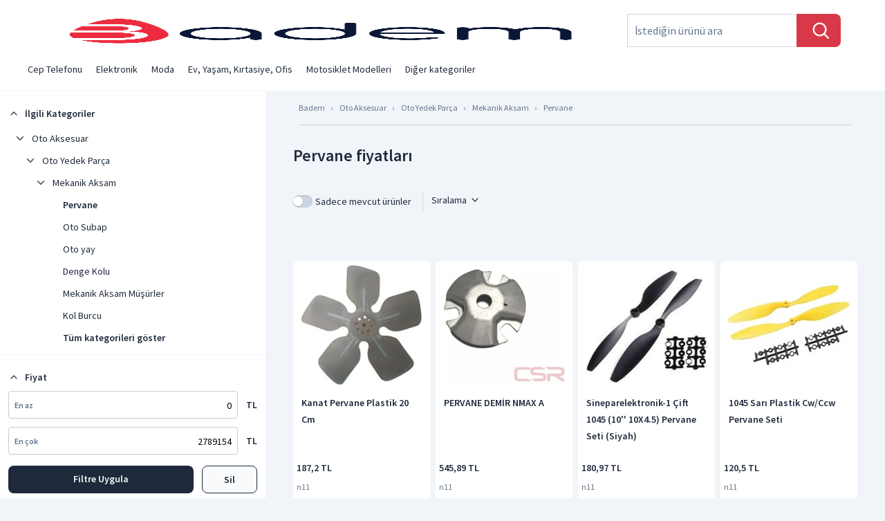

--- FILE ---
content_type: text/html; charset=utf-8
request_url: https://badem.shop/browse/2070/pervane-propeller/
body_size: 30288
content:
<!DOCTYPE html><html data-device="desktop" lang="tr" style="overflow-y:scroll;overflow-x:hidden" data-theme="light"><head><meta charSet="utf-8" data-next-head=""/><meta http-equiv="Content-Type" content="text/html;charset=UTF-8" data-next-head=""/><meta name="viewport" content="width=device-width, initial-scale=1, maximum-scale=5" data-next-head=""/><link rel="preconnect" href="https://assets.badem.shop" data-next-head=""/><link rel="preconnect" href="https://image.badem.shop" data-next-head=""/><link rel="preconnect" href="https://backend-api.badem.shop" data-next-head=""/><script data-next-head="">dataLayer = [{'device': 'desktop', 'source': 'next_desktop'}];</script><link rel="stylesheet" type="text/css" href="/static/css/index-version-2.8.0.min.css" data-next-head=""/><link rel="preload" as="font" href="/static/fonts/sourcesanspro/source-sans-pro-v21-vietnamese_latin-ext_latin_greek-ext_greek_cyrillic-ext_cyrillic-regular.woff2" type="font/woff2" crossorigin="anonymous" data-next-head=""/><link rel="preload" as="font" href="/static/fonts/sourcesanspro/source-sans-pro-v21-vietnamese_latin-ext_latin_greek-ext_greek_cyrillic-ext_cyrillic-600.woff2" type="font/woff2" crossorigin="anonymous" data-next-head=""/><title data-next-head="">Pervane Modelleri ve Fiyatları - Badem</title><meta name="description" content="En ucuz Pervane modellerinin fiyatlarını bul &amp; Özelliklerini karşılaştır" data-next-head=""/><meta property="og:title" content="Pervane Modelleri ve Fiyatları - Badem" data-next-head=""/><link rel="canonical" href="https://badem.shop/browse/2070/pervane-propeller/" data-next-head=""/><script nonce="**CSP_NONCE**" type="application/ld+json" data-next-head="">{
              "@context": "http://schema.org/",
              "@type": "BreadcrumbList",
              "itemListElement": [
                {
                        "@type": "ListItem",
                        "position": 1,
                        "name": "Oto Aksesuar",
                        "item": "https://badem.shop/browse/5354/oto-aksesuar/"
                      },{
                        "@type": "ListItem",
                        "position": 2,
                        "name": "Oto Yedek Parça",
                        "item": "https://badem.shop/browse/1886/oto-yedek-par%C3%A7a-auto-spare-parts/"
                      },{
                        "@type": "ListItem",
                        "position": 3,
                        "name": "Mekanik Aksam",
                        "item": "https://badem.shop/browse/2047/mekanik-aksam-mechanical-component/"
                      },{
                        "@type": "ListItem",
                        "position": 4,
                        "name": "Pervane",
                        "item": "https://badem.shop/browse/2070/pervane-propeller/"
                      }
              ]
          }</script><link fetchpriority="high" rel="preload" as="image" imageSrcSet="https://image.badem.shop/base/images/bi/Ki/biKiACtFAD2wBCpi.jpg_/0x176.avif 1x,https://image.badem.shop/base/images/bi/Ki/biKiACtFAD2wBCpi.jpg_/0x352.avif 2x" data-next-head=""/><link fetchpriority="high" rel="preload" as="image" imageSrcSet="https://image.badem.shop/base/images/Nt/AW/NtAWSZ3eXm0lVKas.jpg_/0x176.avif 1x,https://image.badem.shop/base/images/Nt/AW/NtAWSZ3eXm0lVKas.jpg_/0x352.avif 2x" data-next-head=""/><link fetchpriority="high" rel="preload" as="image" imageSrcSet="https://image.badem.shop/base/images/Qb/8H/Qb8H6w4ufF3cXUpX.jpg_/0x176.avif 1x,https://image.badem.shop/base/images/Qb/8H/Qb8H6w4ufF3cXUpX.jpg_/0x352.avif 2x" data-next-head=""/><link fetchpriority="high" rel="preload" as="image" imageSrcSet="https://image.badem.shop/base/images/uW/wL/uWwLciESgXRUKyFF.jpg_/0x176.avif 1x,https://image.badem.shop/base/images/uW/wL/uWwLciESgXRUKyFF.jpg_/0x352.avif 2x" data-next-head=""/><link fetchpriority="high" rel="preload" as="image" imageSrcSet="https://image.badem.shop/base/images/ZJ/wY/ZJwYgTxj8ZaXG5o3.jpg_/0x176.avif 1x,https://image.badem.shop/base/images/ZJ/wY/ZJwYgTxj8ZaXG5o3.jpg_/0x352.avif 2x" data-next-head=""/><link fetchpriority="high" rel="preload" as="image" imageSrcSet="https://image.badem.shop/base/images/ZB/bC/ZBbCplXE4F3Dn409.jpg_/0x176.avif 1x,https://image.badem.shop/base/images/ZB/bC/ZBbCplXE4F3Dn409.jpg_/0x352.avif 2x" data-next-head=""/><link fetchpriority="high" rel="preload" as="image" imageSrcSet="https://image.badem.shop/base/images/Ko/Hg/KoHgKoxt3AAnZqWD.jpg_/0x176.avif 1x,https://image.badem.shop/base/images/Ko/Hg/KoHgKoxt3AAnZqWD.jpg_/0x352.avif 2x" data-next-head=""/><link fetchpriority="high" rel="preload" as="image" imageSrcSet="https://image.badem.shop/base/images/Su/Cy/SuCyb4Sq6UXieW0-.jpg_/0x176.avif 1x,https://image.badem.shop/base/images/Su/Cy/SuCyb4Sq6UXieW0-.jpg_/0x352.avif 2x" data-next-head=""/><link fetchpriority="high" rel="preload" as="image" imageSrcSet="https://image.badem.shop/base/images/uf/oV/ufoVKkCFO9a9L4w4.jpg_/0x176.avif 1x,https://image.badem.shop/base/images/uf/oV/ufoVKkCFO9a9L4w4.jpg_/0x352.avif 2x" data-next-head=""/><link fetchpriority="high" rel="preload" as="image" imageSrcSet="https://image.badem.shop/base/images/-H/6X/-H6XhyuwZ13s0c8m.jpg_/0x176.avif 1x,https://image.badem.shop/base/images/-H/6X/-H6XhyuwZ13s0c8m.jpg_/0x352.avif 2x" data-next-head=""/><link fetchpriority="high" rel="preload" as="image" imageSrcSet="https://image.badem.shop/base/images/JX/RJ/JXRJN8JnngDaWUZH.jpg_/0x176.avif 1x,https://image.badem.shop/base/images/JX/RJ/JXRJN8JnngDaWUZH.jpg_/0x352.avif 2x" data-next-head=""/><link fetchpriority="high" rel="preload" as="image" imageSrcSet="https://image.badem.shop/base/images/kr/uU/kruUpiVUcMisR_gs.jpg_/0x176.avif 1x,https://image.badem.shop/base/images/kr/uU/kruUpiVUcMisR_gs.jpg_/0x352.avif 2x" data-next-head=""/><link fetchpriority="high" rel="preload" as="image" imageSrcSet="https://image.badem.shop/base/images/jB/XH/jBXHb3RnI-bXyg__.jpg_/0x176.avif 1x,https://image.badem.shop/base/images/jB/XH/jBXHb3RnI-bXyg__.jpg_/0x352.avif 2x" data-next-head=""/><link fetchpriority="high" rel="preload" as="image" imageSrcSet="https://image.badem.shop/base/images/WI/VX/WIVXnUJBQ3QrYcmZ.jpg_/0x176.avif 1x,https://image.badem.shop/base/images/WI/VX/WIVXnUJBQ3QrYcmZ.jpg_/0x352.avif 2x" data-next-head=""/><link rel="dns-prefetch" href="https://assets.badem.shop"/><link rel="dns-prefetch" href="https://image.badem.shop"/><link rel="dns-prefetch" href="https://backend-api.badem.shop"/><meta http-equiv="content-language" content="tr"/><meta name="language" content="tr"/><meta name="keywords" content="En Ucuz Fiyatlar, Fiyatları Karşılaştırın, Tüm Ürünler, Ürün Arama Motorları, İndirim"/><meta name="apple-mobile-web-app-capable" content="yes"/><meta name="verify-admitad" content="11233c3f36"/><meta name="apple-mobile-web-app-title" content="Badem"/><link rel="apple-touch-startup-image" href="/static/tr/icons/icon-512x512.png"/><link rel="apple-touch-icon" sizes="57x57" href="/static/tr/icons/icon-57x57.png"/><link rel="apple-touch-icon" sizes="76x76" href="/static/tr/icons/icon-76x76.png"/><link rel="apple-touch-icon" sizes="114x114" href="/static/tr/icons/icon-114x114.png"/><link rel="apple-touch-icon" sizes="144x144" href="/static/tr/icons/icon-144x144.png"/><link rel="apple-touch-icon" sizes="152x152" href="/static/tr/icons/icon-152x152.png"/><link rel="apple-touch-icon" sizes="167x167" href="/static/tr/icons/icon-167x167.png"/><link rel="apple-touch-icon" sizes="180x180" href="/static/tr/icons/icon-180x180.png"/><link rel="apple-touch-icon" sizes="190x190" href="/static/tr/icons/icon-190x190.png"/><meta name="msapplication-TileImage" content="/static/tr/icons/icon-144x144.png"/><meta name="msapplication-TileColor" content="#AE1F27"/><meta name="msapplication-starturl" content="/"/><meta name="application-name" content="Badem"/><meta name="theme-color" content="#ffffff" media="(prefers-color-scheme: light)"/><meta name="theme-color" content="#15202B" media="(prefers-color-scheme: dark)"/><meta property="business:contact_data:website" content="https://badem.shop"/><meta property="og:site_name" content="badem.shop"/><link rel="manifest" href="/static/manifest_tr.json"/><link rel="shortcut icon" href="/favicon.ico"/><meta name="robots" content="max-image-preview:large"/><link nonce="**CSP_NONCE**" rel="preload" href="https://assets2.badem.shop/nextjs/main-badem/desktop/f05cb483/_next/static/css/c6decbd2c747081b.css" as="style" crossorigin="anonymous"/><link nonce="**CSP_NONCE**" rel="stylesheet" href="https://assets2.badem.shop/nextjs/main-badem/desktop/f05cb483/_next/static/css/c6decbd2c747081b.css" crossorigin="anonymous" data-n-g=""/><link nonce="**CSP_NONCE**" rel="preload" href="https://assets2.badem.shop/nextjs/main-badem/desktop/f05cb483/_next/static/css/b6c561c26233820d.css" as="style" crossorigin="anonymous"/><link nonce="**CSP_NONCE**" rel="stylesheet" href="https://assets2.badem.shop/nextjs/main-badem/desktop/f05cb483/_next/static/css/b6c561c26233820d.css" crossorigin="anonymous" data-n-p=""/><link nonce="**CSP_NONCE**" rel="preload" href="https://assets2.badem.shop/nextjs/main-badem/desktop/f05cb483/_next/static/css/6d93024ee0548345.css" as="style" crossorigin="anonymous"/><link nonce="**CSP_NONCE**" rel="stylesheet" href="https://assets2.badem.shop/nextjs/main-badem/desktop/f05cb483/_next/static/css/6d93024ee0548345.css" crossorigin="anonymous" data-n-p=""/><noscript data-n-css="**CSP_NONCE**"></noscript><script defer="" nonce="**CSP_NONCE**" crossorigin="anonymous" nomodule="" src="https://assets2.badem.shop/nextjs/main-badem/desktop/f05cb483/_next/static/chunks/polyfills-42372ed130431b0a.js"></script><script src="https://assets2.badem.shop/nextjs/main-badem/desktop/f05cb483/_next/static/chunks/webpack-d88635658673a37a.js" nonce="**CSP_NONCE**" defer="" crossorigin="anonymous"></script><script src="https://assets2.badem.shop/nextjs/main-badem/desktop/f05cb483/_next/static/chunks/framework-babc6e06c13b8d6f.js" nonce="**CSP_NONCE**" defer="" crossorigin="anonymous"></script><script src="https://assets2.badem.shop/nextjs/main-badem/desktop/f05cb483/_next/static/chunks/main-8117963ebbbec94e.js" nonce="**CSP_NONCE**" defer="" crossorigin="anonymous"></script><script src="https://assets2.badem.shop/nextjs/main-badem/desktop/f05cb483/_next/static/chunks/pages/_app-80ab05a13624fb6a.js" nonce="**CSP_NONCE**" defer="" crossorigin="anonymous"></script><script src="https://assets2.badem.shop/nextjs/main-badem/desktop/f05cb483/_next/static/chunks/2203-64c223001fc5f024.js" nonce="**CSP_NONCE**" defer="" crossorigin="anonymous"></script><script src="https://assets2.badem.shop/nextjs/main-badem/desktop/f05cb483/_next/static/chunks/575-f5e1ffb2d83259d4.js" nonce="**CSP_NONCE**" defer="" crossorigin="anonymous"></script><script src="https://assets2.badem.shop/nextjs/main-badem/desktop/f05cb483/_next/static/chunks/6478-6d358bfe1be513e3.js" nonce="**CSP_NONCE**" defer="" crossorigin="anonymous"></script><script src="https://assets2.badem.shop/nextjs/main-badem/desktop/f05cb483/_next/static/chunks/8935-ac64d9d1d82b885f.js" nonce="**CSP_NONCE**" defer="" crossorigin="anonymous"></script><script src="https://assets2.badem.shop/nextjs/main-badem/desktop/f05cb483/_next/static/chunks/1642-643d553ad5504080.js" nonce="**CSP_NONCE**" defer="" crossorigin="anonymous"></script><script src="https://assets2.badem.shop/nextjs/main-badem/desktop/f05cb483/_next/static/chunks/8127-aeca11793f466add.js" nonce="**CSP_NONCE**" defer="" crossorigin="anonymous"></script><script src="https://assets2.badem.shop/nextjs/main-badem/desktop/f05cb483/_next/static/chunks/3561-479f7df013a1c8c8.js" nonce="**CSP_NONCE**" defer="" crossorigin="anonymous"></script><script src="https://assets2.badem.shop/nextjs/main-badem/desktop/f05cb483/_next/static/chunks/3282-3c0db41627a7c5ea.js" nonce="**CSP_NONCE**" defer="" crossorigin="anonymous"></script><script src="https://assets2.badem.shop/nextjs/main-badem/desktop/f05cb483/_next/static/chunks/4484-55ae9e6684c444e9.js" nonce="**CSP_NONCE**" defer="" crossorigin="anonymous"></script><script src="https://assets2.badem.shop/nextjs/main-badem/desktop/f05cb483/_next/static/chunks/6946-c4cbdbf90a30648e.js" nonce="**CSP_NONCE**" defer="" crossorigin="anonymous"></script><script src="https://assets2.badem.shop/nextjs/main-badem/desktop/f05cb483/_next/static/chunks/3087-8f93e4d0b96d1c33.js" nonce="**CSP_NONCE**" defer="" crossorigin="anonymous"></script><script src="https://assets2.badem.shop/nextjs/main-badem/desktop/f05cb483/_next/static/chunks/9145-a114a77e57658344.js" nonce="**CSP_NONCE**" defer="" crossorigin="anonymous"></script><script src="https://assets2.badem.shop/nextjs/main-badem/desktop/f05cb483/_next/static/chunks/9360-0662ca094402580f.js" nonce="**CSP_NONCE**" defer="" crossorigin="anonymous"></script><script src="https://assets2.badem.shop/nextjs/main-badem/desktop/f05cb483/_next/static/chunks/6831-0c3f6076e982a21b.js" nonce="**CSP_NONCE**" defer="" crossorigin="anonymous"></script><script src="https://assets2.badem.shop/nextjs/main-badem/desktop/f05cb483/_next/static/chunks/pages/browse/%5Bcategory%5D/%5B%5B...others%5D%5D-85845a95dde7f5f5.js" nonce="**CSP_NONCE**" defer="" crossorigin="anonymous"></script><script src="https://assets2.badem.shop/nextjs/main-badem/desktop/f05cb483/_next/static/f05cb483/_buildManifest.js" nonce="**CSP_NONCE**" defer="" crossorigin="anonymous"></script><script src="https://assets2.badem.shop/nextjs/main-badem/desktop/f05cb483/_next/static/f05cb483/_ssgManifest.js" nonce="**CSP_NONCE**" defer="" crossorigin="anonymous"></script><meta name="sentry-trace" content="652eac86ca644d2083d06662050ec2f1-a7b3e5e8446b53d0"/><meta name="baggage" content="sentry-environment=production,sentry-release=f05cb483,sentry-public_key=f62bb24f847f91904bee783900f7ed01,sentry-trace_id=652eac86ca644d2083d06662050ec2f1"/><style id="__jsx-7f8b6a7d338f6b1c">#cats-menu{overflow:scroll;white-space:nowrap;position:relative;scroll-behavior:smooth;scrollbar-width:none}.cats-menu-index-page{display:inline-block;margin:0;padding-left:24px;font-size:12px;color:var(--sky-500);line-height:20px;margin-top:4px}.cats-menu-other-pages{display:inline-block;margin:0;line-height:24px;padding-left:24px;color:var(--sky-800);font-size:14px}@media(max-width:1160px){.scroll-button{visibility:visible}}.dropdown{display:inline-block}.dropdown__content{display:none;position:absolute}.dropdown--active .dropdown__content{display:block}.account-dropdown{position:static}.browse-cats .grandpa .daddy{background-color:var(--bg-fog)}.browse-cats .grandpa{overflow:visible}.homepage .browse-cats{margin-top:5px;z-index:20}.account-dropdown .dropdown__content{z-index:41;background-color:var(--bg-fog);right:40px;left:40px;margin-top:12px;-webkit-border-radius:4px;-moz-border-radius:4px;border-radius:4px}.dropitems{z-index:-10;-webkit-column-width:180px;-moz-column-width:180px;column-width:180px;-webkit-column-fill:balance;-moz-column-fill:balance;column-fill:balance;font-size:12px;padding:0px 38px 14px}.droptrigger{color:var(--sky-800);cursor:pointer;padding:3px 10px;font-size:14px;line-height:64px}.droptrigger-index{color:var(--sky-500);cursor:pointer;padding:0;line-height:48px;-webkit-margin-end:24px;-moz-margin-end:24px;margin-inline-end:24px;font-size:14px}.droptrigger-index:hover{color:#d73948}.subtitle{color:var(--sky-800)}.subtitle:hover{color:#d73948}.subtitle span{font-size:14px;margin-bottom:4px;font-weight:bold;line-height:24px;display:block;text-align:start}.columnelement{-webkit-column-break-inside:avoid;page-break-inside:avoid;break-inside:avoid}.grayhover{font-size:12px;line-height:28px;cursor:pointer;-webkit-padding-end:0px;-moz-padding-end:0px;padding-inline-end:0px;-webkit-padding-start:0;-moz-padding-start:0;padding-inline-start:0;text-align:start}.grayhover span{display:block;padding-top:2px;padding-bottom:2px;color:var(--sky-800)}.grayhover>span:hover{color:#d73948}.droptitle>span :hover{color:#d73948}.droptrigger:hover{color:#d73948}.grayhover:hover{color:#d73948}.droptitle:hover{color:#d73948}.droptitle{font-size:14px;text-align:right;color:var(--sky-800);line-height:24px;font-weight:bold;width:100%;margin-bottom:16px;padding:16px 24px;border-bottom:1px solid var(--bg-bright);text-align:start}#menuCats{-webkit-box-flex:1;-webkit-flex:1;-moz-box-flex:1;-ms-flex:1;flex:1;text-align:right;margin-bottom:5px;-webkit-margin-start:-10px;-moz-margin-start:-10px;margin-inline-start:-10px;display:"inline-block"}.subsubitems{-webkit-padding-start:0;-moz-padding-start:0;padding-inline-start:0;-webkit-padding-end:40px;-moz-padding-end:40px;padding-inline-end:40px;margin-bottom:1.6em}.catid{font-size:10px!important;display:inline!important}@supports not ((break-inside:avoid)or (-webkit-column-break-inside:avoid)or (page-break-inside:avoid)){.dropitems{display:-webkit-box;display:-webkit-flex;display:-moz-box;display:-ms-flexbox;display:flex;-webkit-flex-wrap:wrap;-ms-flex-wrap:wrap;flex-wrap:wrap}.columnelement{width:220px;margin-left:10px}}</style><style id="__jsx-3878172825">.button.jsx-3878172825{position:relative;-webkit-border-radius:4px;-moz-border-radius:4px;border-radius:4px;text-align:center;color:var(--sky-50);cursor:pointer;width:100%;height:40px;line-height:35px;padding:2px 16px 3px 16px;background:linear-gradient(180deg,#f04151,#d73948);font-size:14px;font-weight:bold;border:none}.offline-close.jsx-3878172825{background:-webkit-linear-gradient(top,var(--blue-500),var(--blue-600));background:-moz-linear-gradient(top,var(--blue-500),var(--blue-600));background:-o-linear-gradient(top,var(--blue-500),var(--blue-600));background:linear-gradient(180deg,var(--blue-500),var(--blue-600));-webkit-border-radius:8px;-moz-border-radius:8px;border-radius:8px}.offline-open.jsx-3878172825{background:var(--sky-100);-webkit-border-radius:8px;-moz-border-radius:8px;border-radius:8px;color:var(--sky-800)}.online.jsx-3878172825{-webkit-border-radius:8px;-moz-border-radius:8px;border-radius:8px}button.jsx-3878172825:hover{background:}.button.disabled.jsx-3878172825{background:#919eab;cursor:default}.small.jsx-3878172825{height:32px;line-height:24px;padding-top:3px!important}.small.load-icon-container.jsx-3878172825{width:12px;height:12px}.large.jsx-3878172825{height:48px;line-height:43px;font-size:16px}.large.load-icon-container.jsx-3878172825{width:24px;height:24px}.large14px.jsx-3878172825{height:48px;line-height:43px;font-size:14px}.heavy.jsx-3878172825{height:56px;font-size:20px;font-weight:bold;background:-webkit-linear-gradient(top,var(--blue-500),var(--blue-600));background:-moz-linear-gradient(top,var(--blue-500),var(--blue-600));background:-o-linear-gradient(top,var(--blue-500),var(--blue-600));background:linear-gradient(180deg,var(--blue-500),var(--blue-600));-webkit-border-radius:8px;-moz-border-radius:8px;border-radius:8px}.blue.jsx-3878172825{background:#4a90e2}.blue_gradient.jsx-3878172825{background:-webkit-linear-gradient(top,var(--blue-500),var(--blue-600));background:-moz-linear-gradient(top,var(--blue-500),var(--blue-600));background:-o-linear-gradient(top,var(--blue-500),var(--blue-600));background:linear-gradient(180deg,var(--blue-500),var(--blue-600));font-size:16px;font-weight:bold;-webkit-border-radius:8px;-moz-border-radius:8px;border-radius:8px;line-height:40px}.green.jsx-3878172825{background:#009a00}.black.jsx-3878172825{background:var(--sky-800)}.ghost.jsx-3878172825{background:var(--sky-50);color:var(--sky-50);border:1px solid var(--sky-50)}.athens-gray-ghost.jsx-3878172825{background:var(--bg-fog);color:var(--sky-800);border:1px solid#b3b3b3}.athens-gray.jsx-3878172825{background:var(--sky-100);color:var(--sky-800)}.ghost.disabled.jsx-3878172825{background:var(--bg-fog);color:#919eab;border:1px solid#919eab;cursor:default}.ghost_blue.jsx-3878172825{background:var(--bg-fog);color:#4a90e2;border:1px solid#4a90e2}.disabled_color.jsx-3878172825{background:var(--bg-fog);color:#919eab;border:1px solid#919eab}.load-icon-container.jsx-3878172825{width:20px;height:20px}</style><style id="__jsx-2499147651">.button.jsx-2499147651{position:relative;-webkit-border-radius:4px;-moz-border-radius:4px;border-radius:4px;text-align:center;color:var(--sky-800);cursor:pointer;width:100%;height:40px;line-height:35px;padding:2px 16px 3px 16px;background:var(--sky-50);font-size:14px;font-weight:bold;border:none}.offline-close.jsx-2499147651{background:-webkit-linear-gradient(top,var(--blue-500),var(--blue-600));background:-moz-linear-gradient(top,var(--blue-500),var(--blue-600));background:-o-linear-gradient(top,var(--blue-500),var(--blue-600));background:linear-gradient(180deg,var(--blue-500),var(--blue-600));-webkit-border-radius:8px;-moz-border-radius:8px;border-radius:8px}.offline-open.jsx-2499147651{background:var(--sky-100);-webkit-border-radius:8px;-moz-border-radius:8px;border-radius:8px;color:var(--sky-800)}.online.jsx-2499147651{-webkit-border-radius:8px;-moz-border-radius:8px;border-radius:8px}button.jsx-2499147651:hover{background:}.button.disabled.jsx-2499147651{background:#919eab;cursor:default}.small.jsx-2499147651{height:32px;line-height:24px;padding-top:3px!important}.small.load-icon-container.jsx-2499147651{width:12px;height:12px}.large.jsx-2499147651{height:48px;line-height:43px;font-size:16px}.large.load-icon-container.jsx-2499147651{width:24px;height:24px}.large14px.jsx-2499147651{height:48px;line-height:43px;font-size:14px}.heavy.jsx-2499147651{height:56px;font-size:20px;font-weight:bold;background:-webkit-linear-gradient(top,var(--blue-500),var(--blue-600));background:-moz-linear-gradient(top,var(--blue-500),var(--blue-600));background:-o-linear-gradient(top,var(--blue-500),var(--blue-600));background:linear-gradient(180deg,var(--blue-500),var(--blue-600));-webkit-border-radius:8px;-moz-border-radius:8px;border-radius:8px}.blue.jsx-2499147651{background:#4a90e2}.blue_gradient.jsx-2499147651{background:-webkit-linear-gradient(top,var(--blue-500),var(--blue-600));background:-moz-linear-gradient(top,var(--blue-500),var(--blue-600));background:-o-linear-gradient(top,var(--blue-500),var(--blue-600));background:linear-gradient(180deg,var(--blue-500),var(--blue-600));font-size:16px;font-weight:bold;-webkit-border-radius:8px;-moz-border-radius:8px;border-radius:8px;line-height:40px}.green.jsx-2499147651{background:#009a00}.black.jsx-2499147651{background:var(--sky-800)}.ghost.jsx-2499147651{background:var(--sky-50);color:var(--sky-800);border:1px solid var(--sky-800)}.athens-gray-ghost.jsx-2499147651{background:var(--bg-fog);color:var(--sky-800);border:1px solid#b3b3b3}.athens-gray.jsx-2499147651{background:var(--sky-100);color:var(--sky-800)}.ghost.disabled.jsx-2499147651{background:var(--bg-fog);color:#919eab;border:1px solid#919eab;cursor:default}.ghost_blue.jsx-2499147651{background:var(--bg-fog);color:#4a90e2;border:1px solid#4a90e2}.disabled_color.jsx-2499147651{background:var(--bg-fog);color:#919eab;border:1px solid#919eab}.load-icon-container.jsx-2499147651{width:20px;height:20px}</style><style id="__jsx-731381171">.input-wrapper.jsx-731381171{position:relative;display:-webkit-box;display:-webkit-flex;display:-moz-box;display:-ms-flexbox;display:flex;-webkit-box-orient:horizontal;-webkit-box-direction:normal;-webkit-flex-flow:row;-moz-box-orient:horizontal;-moz-box-direction:normal;-ms-flex-flow:row;flex-flow:row;height:40px}.input-wrapper.jsx-731381171 input.jsx-731381171{line-height:40px;height:40px;width:100%;outline:none;background-color:transparent;-webkit-padding-start:8px;-moz-padding-start:8px;padding-inline-start:8px;font-weight:normal;font-size:14px;direction:rtl}</style><style id="__jsx-3683045489">.input-wrapper.jsx-3683045489{display:-webkit-box;display:-webkit-flex;display:-moz-box;display:-ms-flexbox;display:flex;padding:0 4px;border:1px solid#c4cdd5;-webkit-border-radius:8px;-moz-border-radius:8px;border-radius:8px;height:48px;background-color:var(--bg-fog);-webkit-box-sizing:content-box;-moz-box-sizing:content-box;box-sizing:content-box;position:relative;-webkit-box-align:center;-webkit-align-items:center;-moz-box-align:center;-ms-flex-align:center;align-items:center}.icon-container.jsx-3683045489{display:inline-block;background-color:var(--bg-fog);margin:auto}.icon-container.jsx-3683045489:hover{cursor:pointer}.input-wrapper.jsx-3683045489 input.jsx-3683045489{height:100%;width:100%;outline:none;font-family:inherit;font-size:16px;-webkit-box-flex:1;-webkit-flex:1;-moz-box-flex:1;-ms-flex:1;flex:1;color:var(--sky-800);-webkit-border-radius:8px;-moz-border-radius:8px;border-radius:8px}.history.jsx-3683045489{position:absolute;top:50px;background:var(--bg-fog);width:100%;right:0;border:1px solid#bfbfbf;-webkit-border-radius:4px;-moz-border-radius:4px;border-radius:4px;z-index:2;padding:8px}input.jsx-3683045489::-webkit-input-placeholder{color:var(--sky-500)}input.jsx-3683045489:-moz-placeholder{color:var(--sky-500)}input.jsx-3683045489::-moz-placeholder{color:var(--sky-500)}input.jsx-3683045489:-ms-input-placeholder{color:var(--sky-500)}input.jsx-3683045489::-ms-input-placeholder{color:var(--sky-500)}input.jsx-3683045489::placeholder{color:var(--sky-500)}</style><style id="__jsx-1487489557">.filler.jsx-1487489557{height:200px}.filters-container.jsx-1487489557{padding:0px 16px;position:-webkit-sticky;position:sticky;top:0;bottom:0;overflow-y:auto;height:100vh;padding-bottom:140px}.filter-row.jsx-1487489557{width:100%;font-size:14px;font-weight:bold;border-bottom:1px solid var(--bg-bright);position:relative;background-color:var(--bg-fog);padding:12px 12px 8px}.filter-row.jsx-1487489557:last-child{border-bottom:none}.filter-row.jsx-1487489557 .filter-title.jsx-1487489557{line-height:48px;margin:0;-webkit-margin-start:8px;-moz-margin-start:8px;margin-inline-start:8px;display:inline-block}.filter-row.jsx-1487489557 .box.jsx-1487489557{cursor:pointer;display:-webkit-box;display:-webkit-flex;display:-moz-box;display:-ms-flexbox;display:flex;-webkit-box-orient:horizontal;-webkit-box-direction:reverse;-webkit-flex-direction:row-reverse;-moz-box-orient:horizontal;-moz-box-direction:reverse;-ms-flex-direction:row-reverse;flex-direction:row-reverse;-webkit-box-pack:end;-webkit-justify-content:flex-end;-moz-box-pack:end;-ms-flex-pack:end;justify-content:flex-end}.icon-container.jsx-1487489557{width:24px;height:24px;margin:12px 0;float:left;-webkit-transition:300ms;-moz-transition:300ms;-o-transition:300ms;transition:300ms}.up.jsx-1487489557{-webkit-transform:rotate(180deg);-moz-transform:rotate(180deg);-ms-transform:rotate(180deg);-o-transform:rotate(180deg);transform:rotate(180deg)}.availability-filter.jsx-1487489557,.only-offers-filter.jsx-1487489557{padding:16px 0 16px 0}.availability-filter.jsx-1487489557:last-child,.only-offers-filter.jsx-1487489557:last-child{padding-bottom:32px}.availability-filter.jsx-1487489557 .checkbox.jsx-1487489557,.only-offers-filter.jsx-1487489557 .checkbox.jsx-1487489557{display:inline-block;float:right;border:1px solid#8897a8;-webkit-border-radius:4px;-moz-border-radius:4px;border-radius:4px;width:24px;height:24px;-webkit-transition:.3s;-moz-transition:.3s;-o-transition:.3s;transition:.3s}.availability-filter.jsx-1487489557 .checkbox.checked.jsx-1487489557,.only-offers-filter.jsx-1487489557 .checkbox.checked.jsx-1487489557{background-color:var(--sky-800);border:1px solid var(--sky-800)}.availability-filter.jsx-1487489557 p.jsx-1487489557,.only-offers-filter.jsx-1487489557 p.jsx-1487489557{display:inline-block;margin:0 8px;line-height:24px;font-weight:normal}.price-list-link.jsx-1487489557{color:#d73948;font-weight:bold;font-size:14px;text-align:right;display:block;margin:24px 0px 8px}</style><style id="__jsx-605c68b11b943f47">.breadcrumb.jsx-605c68b11b943f47{text-decoration:none;padding:14px 0px 14px 0px;margin:0}.breadcrumb.jsx-605c68b11b943f47>.cat.jsx-605c68b11b943f47{font-size:12px;display:inline-block;position:relative}.breadcrumb.jsx-605c68b11b943f47>.cat.jsx-605c68b11b943f47>a.jsx-605c68b11b943f47{color:var(--sky-500);line-height:20px;font-size:12px}.breadcrumb.jsx-605c68b11b943f47>.cat.jsx-605c68b11b943f47>a.jsx-605c68b11b943f47:hover{color:var(--sky-800)}.breadcrumb.jsx-605c68b11b943f47>li.jsx-605c68b11b943f47+li.jsx-605c68b11b943f47:before{content:"› ";padding:0 8px;color:var(--sky-500)}</style><style id="__jsx-1093996007">*.jsx-1093996007{-webkit-box-sizing:border-box;-moz-box-sizing:border-box;box-sizing:border-box}.checkbox-wrapper.jsx-1093996007{display:-webkit-box;display:-webkit-flex;display:-moz-box;display:-ms-flexbox;display:flex;-webkit-box-align:center;-webkit-align-items:center;-moz-box-align:center;-ms-flex-align:center;align-items:center;-webkit-flex-direction:row-reverse;-ms-flex-direction:row-reverse;flex-direction:row-reverse}.checkbox-wrapper.jsx-1093996007 *.jsx-1093996007{outline:none!important;-webkit-tap-highlight-color:transparent;-moz-tap-highlight-color:transparent;-o-tap-highlight-color:transparent;tap-highlight-color:transparent}</style><style id="__jsx-17807e746989497">.wrapper.jsx-17807e746989497{display:block}</style><style id="__jsx-3070822865">.dropdown-menuu.jsx-3070822865{-webkit-border-radius:4px;-moz-border-radius:4px;border-radius:4px;border:1px solid var(--bg-bright);background:var(--bg-fog);margin:0;padding:16px;width:100px}.dropdown-menuu.jsx-3070822865>li.jsx-3070822865{list-style-type:none;text-align:center}</style></head><body data-direction="ltr" data-country="tr" style="overflow-x:unset;direction:ltr;font-family:sourcesanspro"><div id="__next"><script nonce="**CSP_NONCE**">((e,i,s,u,m,a,l,h)=>{let d=document.documentElement,w=["light","dark"];function p(n){(Array.isArray(e)?e:[e]).forEach(y=>{let k=y==="class",S=k&&a?m.map(f=>a[f]||f):m;k?(d.classList.remove(...S),d.classList.add(a&&a[n]?a[n]:n)):d.setAttribute(y,n)}),R(n)}function R(n){h&&w.includes(n)&&(d.style.colorScheme=n)}function c(){return window.matchMedia("(prefers-color-scheme: dark)").matches?"dark":"light"}if(u)p(u);else try{let n=localStorage.getItem(i)||s,y=l&&n==="system"?c():n;p(y)}catch(n){}})("data-theme","theme","system","light",["light","dark"],null,true,true)</script><div style="height:100%;direction:ltr"><div style="display:block"><div data-active="true" style="display:block;position:static"><div id="layout-wrapp" class="layout_desktop_layoutWrapp__4CNgx"><div><div class="header_headerLarge__H6R4G"><div style="display:flex;height:48px"><a href="/"><div class="header_torobLogo__MVmvf"><img src="/static/tr/images/badem-logo-text.png" width="48" height="48" alt="main logo icon"/></div></a><div class="header_searchBox__QHBwb"><div style="max-width:480px"><div class="searchbox_search__yVWsc" id="searchBox"><form method="get" action="/search/" id="searchFormInput" class="searchbox_searchForm__3Jghu" accept-charset="utf-8"><input style="font-size:16px" data-testid="search-query" id="search-query-input" class="searchbox_searchText__xM_39 searchbox_searchTextTr__nSPea" placeholder="İstediğin ürünü ara" type="text" name="query" autoComplete="off" tabindex="1" value=""/><div class="searchbox_searchBtn__wX_Qc searchbox_searchBtnTr__9wv1c"><div style="display:inline-flex;color:white;margin-top:10px;margin-inline-start:6px" class=""><svg xmlns="http://www.w3.org/2000/svg" width="24" height="24" viewBox="9.5 9.5 20.5 20.5" version="1.1"><g stroke="none" stroke-width="1" fill="none" fill-rule="evenodd"><g transform="translate(-311, -68)"><g transform="translate(128, 64)"><g transform="translate(203, 24) scale(-1, 1) translate(-203, -24)translate(183, 4)"><path d="M29.7,28.3 L25.2,23.8 C26.3,22.4 27,20.5 27,18.5 C27,13.8 23.2,10 18.5,10 C13.8,10 10,13.8 10,18.5 C10,23.2 13.8,27 18.5,27 C20.5,27 22.3,26.3 23.8,25.2 L28.3,29.7 C28.5,29.9 28.8,30 29,30 C29.2,30 29.5,29.9 29.7,29.7 C30.1,29.3 30.1,28.7 29.7,28.3 Z M12,18.5 C12,14.9 14.9,12 18.5,12 C22.1,12 25,14.9 25,18.5 C25,20.3 24.3,21.9 23.1,23.1 C23.1,23.1 23.1,23.1 23.1,23.1 C23.1,23.1 23.1,23.1 23.1,23.1 C21.9,24.3 20.3,25 18.5,25 C14.9,25 12,22.1 12,18.5 Z" fill="currentColor" fill-rule="nonzero" transform="translate(20, 20) scale(-1, 1) translate(-20, -20)"></path></g></g></g></g></svg></div></div></form></div></div></div></div><div style="margin-top:0px"><div id="menuCats" style="display:none" class="jsx-7f8b6a7d338f6b1c"><span class="jsx-7f8b6a7d338f6b1c"><div class="dropdown account-dropdown"><a class="dropdown__trigger droptrigger">Cep Telefonu</a><div class="dropdown__content "><div><a class="link-on-click undefined" href="/browse/1/cep-telefonu-mobile/"><div class="droptitle">Cep Telefonu</div></a><ul class="dropitems"></ul></div></div></div></span><span class="jsx-7f8b6a7d338f6b1c"><div class="dropdown account-dropdown"><a class="dropdown__trigger droptrigger">Elektronik</a><div class="dropdown__content "><div><a class="link-on-click undefined" href="/browse/5368/elektronik/"><div class="droptitle">Elektronik</div></a><ul class="dropitems"><div class="columnelement"><a class="link-on-click subtitle" href="/browse/4407/kulakl%C4%B1k-headphones/"><span>Kulaklık</span></a><ul class="subsubitems"></ul></div><div class="columnelement"><a class="link-on-click subtitle" href="/browse/5372/telefon-ve-tablet/"><span>Telefon ve Tablet</span></a><ul class="subsubitems"><div><a class="link-on-click grayhover" href="/browse/30/tablet-tablet/"><span>Tablet</span></a></div><div><a class="link-on-click grayhover" href="/browse/520/tablet-ve-telefon-yedek-par%C3%A7as%C4%B1-tablet/"><span>Tablet ve Telefon Yedek Parçası</span></a></div><div><a class="link-on-click grayhover" href="/browse/604/tablet-ve-telefon-aksesuarlar%C4%B1-tablet-and-ipad-accessories/"><span>Tablet ve Telefon Aksesuarları</span></a></div><div><a class="link-on-click grayhover" href="/browse/820/ta%C5%9F%C4%B1nabilir-%C5%9Farj-cihaz%C4%B1-portable-charger/"><span>Taşınabilir Şarj Cihazı</span></a></div></ul></div><div class="columnelement"><a class="link-on-click subtitle" href="/browse/5444/giyilebilir-teknoloji-wearable-technology/"><span>Giyilebilir Teknoloji</span></a><ul class="subsubitems"><div><a class="link-on-click grayhover" href="/browse/5329/ak%C4%B1ll%C4%B1-saat-smart-watch/"><span>Akıllı Saat</span></a></div><div><a class="link-on-click grayhover" href="/browse/5445/ak%C4%B1ll%C4%B1-g%C3%B6zl%C3%BCk-smart-glasses/"><span>Akıllı Gözlük</span></a></div></ul></div><div class="columnelement"><a class="link-on-click subtitle" href="/browse/5341/bilgisayarlar-computers/"><span>Bilgisayarlar</span></a><ul class="subsubitems"><div><a class="link-on-click grayhover" href="/browse/3/bilgisayar-computers/"><span>Bilgisayar</span></a></div><div><a class="link-on-click grayhover" href="/browse/57/bilgisayar-bile%C5%9Fenleri-computer-components/"><span>Bilgisayar Bileşenleri</span></a></div><div><a class="link-on-click grayhover" href="/browse/74/%C3%A7evre-birimleri-peripherals/"><span>Çevre Birimleri</span></a></div><div><a class="link-on-click grayhover" href="/browse/198/bilgisayar-yedek-par%C3%A7as%C4%B1-computer-spare-parts/"><span>Bilgisayar Yedek Parçası</span></a></div><div><a class="link-on-click grayhover" href="/browse/531/bilgisayar-aksesuarlar%C4%B1-computer-accessories/"><span>Bilgisayar Aksesuarları</span></a></div><div><a class="link-on-click grayhover" href="/browse/532/yaz%C4%B1l%C4%B1m-%C3%BCr%C3%BCnleri-software-products/"><span>Yazılım Ürünleri</span></a></div></ul></div><div class="columnelement"><a class="link-on-click subtitle" href="/browse/18/oyuncuya-%C3%B6zel-player-special/"><span>Oyuncuya Özel</span></a><ul class="subsubitems"><div><a class="link-on-click grayhover" href="/browse/20/oyuncu-masa%C3%BCst%C3%BC-bilgisayar-player-desktop-computer/"><span>Oyuncu Masaüstü Bilgisayar</span></a></div></ul></div><div class="columnelement"><a class="link-on-click subtitle" href="/browse/5437/ofis-elektronik-cihazlar%C4%B1-office-electronic-devices/"><span>Ofis Elektronik Cihazları</span></a><ul class="subsubitems"><div><a class="link-on-click grayhover" href="/browse/31/yaz%C4%B1c%C4%B1-printer/"><span>Yazıcı</span></a></div><div><a class="link-on-click grayhover" href="/browse/5435/telsiz-telefon-wireless-phone/"><span>Telsiz Telefon</span></a></div><div><a class="link-on-click grayhover" href="/browse/5404/masa%C3%BCst%C3%BC-telefon-desktop-phone/"><span>Masaüstü Telefon</span></a></div></ul></div><div class="columnelement"><a class="link-on-click subtitle" href="/browse/98/a%C4%9F-ve-modem-network.-modem/"><span>Ağ ve Modem</span></a><ul class="subsubitems"><div><a class="link-on-click grayhover" href="/browse/99/ak%C4%B1ll%C4%B1-ev-sistemleri-smart-home-systems/"><span>Akıllı Ev Sistemleri</span></a></div><div><a class="link-on-click grayhover" href="/browse/103/adsl-vdsl-modemler-adsl-modems/"><span>Adsl Vdsl Modemler</span></a></div><div><a class="link-on-click grayhover" href="/browse/107/access-pointler-access-points/"><span>Access Pointler</span></a></div><div><a class="link-on-click grayhover" href="/browse/111/router-router/"><span>Router</span></a></div><div><a class="link-on-click grayhover" href="/browse/112/menzil-artt%C4%B1r%C4%B1c%C4%B1-range-enhancer/"><span>Menzil Arttırıcı</span></a></div><div><a class="link-on-click grayhover" href="/browse/113/network-aksesuarlar%C4%B1-network-accessories/"><span>Network Aksesuarları</span></a></div><div><a class="link-on-click grayhover" href="/browse/114/wireless-adapt%C3%B6r-wireless-adapter/"><span>Wireless Adaptör</span></a></div><div><a class="link-on-click grayhover" href="/browse/115/powerline-%C3%BCr%C3%BCnleri-powerline-products/"><span>Powerline Ürünleri</span></a></div><div><a class="link-on-click grayhover" href="/browse/116/ip-kamera-ip-camera/"><span>IP Kamera</span></a></div><div><a class="link-on-click grayhover" href="/browse/117/switch-switch/"><span>Switch</span></a></div><div><a class="link-on-click grayhover" href="/browse/118/network-kartlar%C4%B1-network-cards/"><span>Network Kartları</span></a></div><div><a class="link-on-click grayhover" href="/browse/119/print-server-print-server/"><span>Print Server</span></a></div><div><a class="link-on-click grayhover" href="/browse/120/bluetooth-%C3%BCr%C3%BCnler-bluetooth-products/"><span>Bluetooth Ürünler</span></a></div><div><a class="link-on-click grayhover" href="/browse/123/elektronik-kabinetler-ve-yedek-par%C3%A7a-cabinets/"><span>Elektronik Kabinetler ve Yedek Parça</span></a></div><div><a class="link-on-click grayhover" href="/browse/5398/sim-kart/"><span>Sim Kart</span></a></div></ul></div><div class="columnelement"><a class="link-on-click subtitle" href="/browse/11/veri-depolama-data-storage/"><span>Veri Depolama</span></a><ul class="subsubitems"><div><a class="link-on-click grayhover" href="/browse/12/usb-bellek-usb-memory/"><span>Usb Bellek</span></a></div><div><a class="link-on-click grayhover" href="/browse/13/ta%C5%9F%C4%B1nabilir-disk-portable-disc/"><span>Taşınabilir Disk</span></a></div><div><a class="link-on-click grayhover" href="/browse/14/ta%C5%9F%C4%B1nabilir-ssd-portable-ssd/"><span>Taşınabilir SSD</span></a></div><div><a class="link-on-click grayhover" href="/browse/15/haf%C4%B1za-kart%C4%B1-sd-kart-memory-cards/"><span>Hafıza Kartı(sd kart)</span></a></div><div><a class="link-on-click grayhover" href="/browse/16/%C3%A7oklu-depolama-%C3%BCnitesi-nas-multiple-storage-unit-nas/"><span>Çoklu Depolama Ünitesi (NAS)</span></a></div><div><a class="link-on-click grayhover" href="/browse/517/ssd-hard-disk-ssd-solid-state-drive/"><span>SSD (Hard disk)</span></a></div></ul></div><div class="columnelement"><a class="link-on-click subtitle" href="/browse/125/ses-kay%C4%B1t-cihaz%C4%B1-audio-recording-devices/"><span>Ses Kayıt Cihazı</span></a><ul class="subsubitems"><div><a class="link-on-click grayhover" href="/browse/126/mp3-player-mp3-player/"><span>Mp3 Player</span></a></div><div><a class="link-on-click grayhover" href="/browse/127/ses-kay%C4%B1t-cihaz%C4%B1-audio-recording-devices/"><span>Ses Kayıt  Cihazı</span></a></div></ul></div><div class="columnelement"><a class="link-on-click subtitle" href="/browse/580/m%C3%BCzik-aletleri-musical-instruments/"><span>Müzik Aletleri</span></a><ul class="subsubitems"><div><a class="link-on-click grayhover" href="/browse/4351/gitar-guitars/"><span>Gitar</span></a></div><div><a class="link-on-click grayhover" href="/browse/4358/tu%C5%9Flu-%C3%A7alg%C4%B1-key-instruments/"><span>Tuşlu Çalgı</span></a></div><div><a class="link-on-click grayhover" href="/browse/4364/m%C3%BCzik-ekipman-aksesuar%C4%B1-music-equipment-accessories/"><span>Müzik Ekipman Aksesuarı</span></a></div><div><a class="link-on-click grayhover" href="/browse/4390/st%C3%BCdyo-ve-dj-ekipmanlar%C4%B1-studio-and-dj-equipment/"><span>Stüdyo ve DJ Ekipmanları</span></a></div><div><a class="link-on-click grayhover" href="/browse/4406/mikrofon-microphones/"><span>Mikrofon</span></a></div><div><a class="link-on-click grayhover" href="/browse/4408/plak-record/"><span>Plak</span></a></div><div><a class="link-on-click grayhover" href="/browse/4410/telli-%C3%A7alg%C4%B1-strong-instruments/"><span>Telli Çalgı</span></a></div><div><a class="link-on-click grayhover" href="/browse/4418/vurmal%C4%B1-%C3%A7alg%C4%B1-percussion-instruments/"><span>Vurmalı Çalgı</span></a></div><div><a class="link-on-click grayhover" href="/browse/4427/yayl%C4%B1-%C3%A7alg%C4%B1-spring-instruments/"><span>Yaylı Çalgı</span></a></div><div><a class="link-on-click grayhover" href="/browse/4437/nefesli-%C3%A7alg%C4%B1-breathing-instruments/"><span>Nefesli Çalgı</span></a></div><div><a class="link-on-click grayhover" href="/browse/4452/sahne-i%C5%9F%C4%B1kland%C4%B1rma.-%C5%9Fov-stage-lighting.-show/"><span>Sahne Işıklandırma, Şov</span></a></div><div><a class="link-on-click grayhover" href="/browse/4459/m%C3%BCzik-alb%C3%BCmler-music-albums/"><span>Müzik Albümler</span></a></div><div><a class="link-on-click grayhover" href="/browse/4504/konsept-hediyelikler-concept-gifts/"><span>Konsept Hediyelikler</span></a></div><div><a class="link-on-click grayhover" href="/browse/5337/kulakl%C4%B1k-aksesuarlar%C4%B1/"><span>Kulaklık Aksesuarları</span></a></div><div><a class="link-on-click grayhover" href="/browse/5438/kulakl%C4%B1k-ve-saat-seti/"><span>Kulaklık ve Saat seti</span></a></div></ul></div><div class="columnelement"><a class="link-on-click subtitle" href="/browse/5346/foto-ve-kamera-photo-and-camera/"><span>Foto ve Kamera</span></a><ul class="subsubitems"><div><a class="link-on-click grayhover" href="/browse/424/foto%C4%9Fraf-makinesi-ve-kamera-camera-and-camera/"><span>Fotoğraf Makinesi ve Kamera</span></a></div><div><a class="link-on-click grayhover" href="/browse/530/foto-ve-kamera-aksesuarlar%C4%B1-photo.camera-accessories/"><span>Foto ve Kamera Aksesuarları</span></a></div></ul></div><div class="columnelement"><a class="link-on-click subtitle" href="/browse/5347/hobi-ve-oyun-konsolu-hobby-and-game-consoles/"><span>Hobi ve Oyun Konsolu</span></a><ul class="subsubitems"><div><a class="link-on-click grayhover" href="/browse/460/oyun-ve-oyun-konsolu-game-and-game-consoles/"><span>Oyun ve Oyun Konsolu</span></a></div><div><a class="link-on-click grayhover" href="/browse/534/hobi-ve-e%C4%9Flence-hobby-and-entertainment/"><span>Hobi ve Eğlence</span></a></div><div><a class="link-on-click grayhover" href="/browse/535/elektronik-devre-ve-robotik-electronic-circuit-and-robotics/"><span>Elektronik Devre ve Robotik</span></a></div></ul></div><div class="columnelement"><a class="link-on-click subtitle" href="/browse/5436/elektrikli-kozmetik-%C3%BCr%C3%BCnleri-electric-cosmetic-products/"><span>Elektrikli Kozmetik Ürünleri</span></a><ul class="subsubitems"><div><a class="link-on-click grayhover" href="/browse/3422/t%C4%B1ra%C5%9F-makinesi-shaving-machine/"><span>Tıraş Makinesi</span></a></div><div><a class="link-on-click grayhover" href="/browse/3423/sa%C3%A7-sakal-kesme.-t%C3%BCy-temizleme-makineleri-hair-beard-cutting.-feather-cleaning-machines/"><span>Saç Sakal Kesme, Tüy Temizleme Makineleri</span></a></div><div><a class="link-on-click grayhover" href="/browse/3442/epilat%C3%B6rler-epirators/"><span>Epilatörler</span></a></div><div><a class="link-on-click grayhover" href="/browse/3443/ipl-cihaz%C4%B1-ipl-devices/"><span>IPL Cihazı</span></a></div><div><a class="link-on-click grayhover" href="/browse/3460/sa%C3%A7-%C5%9Fekillendirme-cihaz%C4%B1-hair-shaping-devices/"><span>Saç Şekillendirme Cihazı</span></a></div></ul></div><div class="columnelement"><a class="link-on-click subtitle" href="/browse/5441/elektrikli-ta%C5%9F%C4%B1tlar/"><span>Elektrikli Taşıtlar</span></a><ul class="subsubitems"><div><a class="link-on-click grayhover" href="/browse/1134/elektrikli-scooter-ve-hoverboard-electric-scooter-and-hoverboard/"><span>Elektrikli Scooter ve Hoverboard</span></a></div></ul></div></ul></div></div></div></span><span class="jsx-7f8b6a7d338f6b1c"><div class="dropdown account-dropdown"><a class="dropdown__trigger droptrigger">Moda</a><div class="dropdown__content "><div><a class="link-on-click undefined" href="/browse/5409/moda/"><div class="droptitle">Moda</div></a><ul class="dropitems"><div class="columnelement"><a class="link-on-click subtitle" href="/browse/5348/giyim.-ayakkab%C4%B1-clothing.-shoes/"><span>Giyim, Ayakkabı</span></a><ul class="subsubitems"><div><a class="link-on-click grayhover" href="/browse/4510/kad%C4%B1n-giyim.-ayakkab%C4%B1-clothing-shoes.woman/"><span>Kadın Giyim, Ayakkabı</span></a></div><div><a class="link-on-click grayhover" href="/browse/4859/erkek-giyim.-ayakkab%C4%B1-male-clothing.shoes/"><span>Erkek Giyim, Ayakkabı</span></a></div><div><a class="link-on-click grayhover" href="/browse/4772/%C3%A7ocuk-giyim.-ayakkab%C4%B1-child-clothing.shoes/"><span>Çocuk Giyim, Ayakkabı</span></a></div><div><a class="link-on-click grayhover" href="/browse/4964/bebek-giyim.-ayakkab%C4%B1-baby-clothing.shoes/"><span>Bebek Giyim, Ayakkabı</span></a></div><div><a class="link-on-click grayhover" href="/browse/737/di%C4%9Fer-giyim.-ayakkab%C4%B1-other-clothing-site/"><span>Diğer Giyim, Ayakkabı</span></a></div><div><a class="link-on-click grayhover" href="/browse/963/spor-giyim-aksesuarlar-sports-clothing-accessories/"><span>Spor Giyim Aksesuarlar</span></a></div></ul></div><div class="columnelement"><a class="link-on-click subtitle" href="/browse/5350/saat-g%C3%B6zl%C3%BCk-aksesuar-clock-glasses-accessories/"><span>Saat Gözlük Aksesuar</span></a><ul class="subsubitems"><div><a class="link-on-click grayhover" href="/browse/4997/saatler-watches/"><span>Saatler</span></a></div><div><a class="link-on-click grayhover" href="/browse/5001/g%C3%BCne%C5%9F-g%C3%B6zl%C3%BC%C4%9F%C3%BC-sunglasses/"><span>Güneş Gözlüğü</span></a></div><div><a class="link-on-click grayhover" href="/browse/5007/aksesuarlar-accessories/"><span>Aksesuarlar</span></a></div></ul></div><div class="columnelement"><a class="link-on-click subtitle" href="/browse/5351/alt%C4%B1n-tak%C4%B1-m%C3%BCcevher-gold-jewelry-jewelery/"><span>Altın Takı Mücevher</span></a><ul class="subsubitems"><div><a class="link-on-click grayhover" href="/browse/5042/k%C3%BCl%C3%A7e.-ziynet.-cumhuriyet-alt%C4%B1n%C4%B1-bullion.-trappings.-republic-gold/"><span>Külçe, Ziynet, Cumhuriyet Altını</span></a></div></ul></div></ul></div></div></div></span><span class="jsx-7f8b6a7d338f6b1c"><div class="dropdown account-dropdown"><a class="dropdown__trigger droptrigger">Ev, Yaşam, Kırtasiye, Ofis</a><div class="dropdown__content "><div><a class="link-on-click undefined" href="/browse/5410/ev.-ya%C5%9Fam.-k%C4%B1rtasiye.-ofis/"><div class="droptitle">Ev, Yaşam, Kırtasiye, Ofis</div></a><ul class="dropitems"><div class="columnelement"><a class="link-on-click subtitle" href="/browse/5343/ev-elektroni%C4%9Fi-home-electronics/"><span>Ev Elektroniği</span></a><ul class="subsubitems"><div><a class="link-on-click grayhover" href="/browse/128/ses-ve-g%C3%B6r%C3%BCnt%C3%BC-sistemleri-audio-and-video-systems/"><span>Ses ve Görüntü Sistemleri</span></a></div><div><a class="link-on-click grayhover" href="/browse/203/is%C4%B1tma-ve-so%C4%9Futma-heating-and-cooling/"><span>Isıtma ve Soğutma</span></a></div><div><a class="link-on-click grayhover" href="/browse/228/elektrikli-ev-aletleri-electric-household-appliances/"><span>Elektrikli Ev Aletleri</span></a></div></ul></div><div class="columnelement"><a class="link-on-click subtitle" href="/browse/5344/beyaz-e%C5%9Fya.-mutfak-white-goods.-kitchen/"><span>Beyaz Eşya, Mutfak</span></a><ul class="subsubitems"><div><a class="link-on-click grayhover" href="/browse/261/beyaz-e%C5%9Fya-ve-ankastre-white-goods-and-built-in/"><span>Beyaz Eşya ve Ankastre</span></a></div><div><a class="link-on-click grayhover" href="/browse/278/mutfak-gere%C3%A7leri-kitchenware/"><span>Mutfak Gereçleri</span></a></div><div><a class="link-on-click grayhover" href="/browse/389/elektrikli-mutfak-aletleri-electric-kitchen-appliances/"><span>Elektrikli Mutfak Aletleri</span></a></div></ul></div><div class="columnelement"><a class="link-on-click subtitle" href="/browse/5353/ev-dekorasyon-home-decoration/"><span>Ev Dekorasyon</span></a><ul class="subsubitems"><div><a class="link-on-click grayhover" href="/browse/250/ev-gere%C3%A7leri-household-appliances/"><span>Ev Gereçleri</span></a></div><div><a class="link-on-click grayhover" href="/browse/538/mobilya-furniture/"><span>Mobilya</span></a></div><div><a class="link-on-click grayhover" href="/browse/539/banyo-ve-mutfak-bathroom-and-kitchen/"><span>Banyo ve Mutfak</span></a></div><div><a class="link-on-click grayhover" href="/browse/540/ev-tekstili-home-textiles/"><span>Ev Tekstili</span></a></div><div><a class="link-on-click grayhover" href="/browse/541/dekorasyon-decoration/"><span>Dekorasyon</span></a></div></ul></div><div class="columnelement"><a class="link-on-click subtitle" href="/browse/5355/k%C4%B1rtasiye.-ofis-stationery.-office/"><span>Kırtasiye, Ofis</span></a><ul class="subsubitems"><div><a class="link-on-click grayhover" href="/browse/546/fotokopi-ka%C4%9F%C4%B1d%C4%B1-photocopy-papers/"><span>Fotokopi Kağıdı</span></a></div><div><a class="link-on-click grayhover" href="/browse/548/ofis-ve-okul-k%C4%B1rtasiye-office-and-school-stationery/"><span>Ofis ve Okul Kırtasiye</span></a></div><div><a class="link-on-click grayhover" href="/browse/549/ofis-teknolojileri-office-technologies/"><span>Ofis Teknolojileri</span></a></div><div><a class="link-on-click grayhover" href="/browse/550/ofis-mobilyalar%C4%B1-office-furnitures/"><span>Ofis Mobilyaları</span></a></div><div><a class="link-on-click grayhover" href="/browse/551/sanatsal-boya-ve-malzeme-artistic-paint-and-material/"><span>Sanatsal Boya ve Malzeme</span></a></div></ul></div></ul></div></div></div></span><span class="jsx-7f8b6a7d338f6b1c"><div class="dropdown account-dropdown"><a class="dropdown__trigger droptrigger">Motosiklet Modelleri</a><div class="dropdown__content "><div><a class="link-on-click undefined" href="/browse/2781/motosiklet-modelleri-motorcycle-models/"><div class="droptitle">Motosiklet Modelleri</div></a><ul class="dropitems"><div class="columnelement"><a class="link-on-click subtitle" href="/browse/545/motosiklet-aksesuar-ve-yedek-par%C3%A7a-motorcycle/"><span>Motosiklet Aksesuar ve Yedek Parça</span></a><ul class="subsubitems"><div><a class="link-on-click grayhover" href="/browse/2787/motosiklet-aksesuarlar%C4%B1-motorcycle-accessories/"><span>Motosiklet Aksesuarları</span></a></div><div><a class="link-on-click grayhover" href="/browse/2814/motosiklet-yedek-par%C3%A7a-motorcycle-spare-parts/"><span>Motosiklet Yedek Parça</span></a></div><div><a class="link-on-click grayhover" href="/browse/2833/giyim-ve-ekipman-clothing-and-equipment/"><span>Giyim ve Ekipman</span></a></div><div><a class="link-on-click grayhover" href="/browse/2861/kask-helmets/"><span>Kask</span></a></div><div><a class="link-on-click grayhover" href="/browse/2869/bak%C4%B1m-ve-temizlik-maintenance-and-cleaning/"><span>Bakım ve Temizlik</span></a></div><div><a class="link-on-click grayhover" href="/browse/2873/s%C3%BCr%C3%BCc%C3%BC-koruma-driver-protection/"><span>Sürücü Koruma</span></a></div><div><a class="link-on-click grayhover" href="/browse/2880/motosiklet-%C3%A7anta-motorcycle-bag/"><span>Motosiklet Çanta</span></a></div></ul></div><div class="columnelement"><a class="link-on-click subtitle" href="/browse/2782/atv-atv/"><span>ATV</span></a><ul class="subsubitems"></ul></div><div class="columnelement"><a class="link-on-click subtitle" href="/browse/2783/elektrikli-motosiklet-electric-motorcycle/"><span>Elektrikli Motosiklet</span></a><ul class="subsubitems"></ul></div><div class="columnelement"><a class="link-on-click subtitle" href="/browse/2784/motosiklet-scooter-scooter/"><span>Motosiklet Scooter</span></a><ul class="subsubitems"></ul></div><div class="columnelement"><a class="link-on-click subtitle" href="/browse/2786/motosikletler-motorsiklets/"><span>Motosikletler</span></a><ul class="subsubitems"></ul></div></ul></div></div></div></span><span class="jsx-7f8b6a7d338f6b1c"><div class="dropdown account-dropdown"><a class="dropdown__trigger droptrigger">Oto Aksesuar</a><div class="dropdown__content "><div><a class="link-on-click undefined" href="/browse/5354/oto-aksesuar/"><div class="droptitle">Oto Aksesuar</div></a><ul class="dropitems"><div class="columnelement"><a class="link-on-click subtitle" href="/browse/1699/oto-aksesuar-%C3%BCr%C3%BCnleri-auto-accessory-products/"><span>Oto Aksesuar Ürünleri</span></a><ul class="subsubitems" style="margin-bottom:0"><div><a class="link-on-click grayhover" href="/browse/1701/oto-paspas-mats/"><span>Oto Paspas</span></a></div><div><a class="link-on-click grayhover" href="/browse/1702/bagaj-havuzu-luggage-pools/"><span>Bagaj Havuzu</span></a></div><div><a class="link-on-click grayhover" href="/browse/1706/ara%C3%A7-d%C4%B1%C5%9F-aksesuarlar%C4%B1-vehicle-external-accessories/"><span>Araç Dış Aksesuarları</span></a></div><div><a class="link-on-click grayhover" href="/browse/1723/oto-ak%C3%BC.-takviye-kablosu-ve-%C5%9Farj-cihaz%C4%B1-battery.-reinforcement-cables-and-charging-devices/"><span>Oto Akü, Takviye Kablosu ve Şarj Cihazı</span></a></div><div><a class="link-on-click grayhover" href="/browse/1728/oto-ayd%C4%B1nlatma-%C3%BCr%C3%BCnleri-auto-lighting-products/"><span>Oto Aydınlatma Ürünleri</span></a></div><div><a class="link-on-click grayhover" href="/browse/1737/oto-koltuk-k%C4%B1l%C4%B1f%C4%B1-seat-cases/"><span>Oto Koltuk Kılıfı</span></a></div><div><a class="link-on-click grayhover" href="/browse/1741/silecekler-ve-aksesuarlar%C4%B1-wipers-and-accessories/"><span>Silecekler ve Aksesuarları</span></a></div><div><a class="link-on-click grayhover" href="/browse/1745/k%C4%B1%C5%9F-%C3%BCr%C3%BCnleri-winter-products/"><span>Kış Ürünleri</span></a></div><div><a class="link-on-click grayhover" href="/browse/1757/seyahat-%C3%BCr%C3%BCnleri-travel-products/"><span>Seyahat Ürünleri</span></a></div><div><a class="link-on-click grayhover" href="/browse/1767/oto-lastik-bak%C4%B1m-auto-tire-care/"><span>Oto Lastik Bakım</span></a></div><div><a class="link-on-click grayhover" href="/browse/1768/trafik-%C3%BCr%C3%BCnleri-traffic-products/"><span>Trafik Ürünleri</span></a></div><div><a class="link-on-click grayhover" href="/browse/1783/ara%C3%A7-i%C3%A7i-aksesuarlar-in-vehicle-accessories/"><span>Araç İçi Aksesuarlar</span></a></div><div><a class="link-on-click grayhover" href="/browse/1795/oto-branda-tarkets/"><span>Oto Branda</span></a></div><div><a class="link-on-click grayhover" href="/browse/1796/mobil-elektrik-mobile-electricity/"><span>Mobil Elektrik</span></a></div></ul></div><div><ul class="subsubitems" style="margin-bottom:0"><div><a class="link-on-click grayhover" href="/browse/1797/cam-aksesuarlar%C4%B1-glass-accessories/"><span>Cam Aksesuarları</span></a></div><div><a class="link-on-click grayhover" href="/browse/1808/oto-buzdolab%C4%B1-refrigerators/"><span>Oto Buzdolabı</span></a></div><div><a class="link-on-click grayhover" href="/browse/1809/oto-koltuk-minderleri-seat-cushions/"><span>Oto Koltuk Minderleri</span></a></div><div><a class="link-on-click grayhover" href="/browse/1810/trafik-setleri-traffic-sets/"><span>Trafik Setleri</span></a></div><div><a class="link-on-click grayhover" href="/browse/1811/arma-sticker-arma-sticker/"><span>Arma Sticker</span></a></div><div><a class="link-on-click grayhover" href="/browse/1812/oto-anahtarl%C4%B1k-oto-key-chain/"><span>Oto Anahtarlık</span></a></div><div><a class="link-on-click grayhover" href="/browse/1813/alarm.park-sens%C3%B6r%C3%BC.merkezi-kilit-alarm.park-sensor.central-locks/"><span>Alarm,Park Sensörü,Merkezi Kilit</span></a></div><div><a class="link-on-click grayhover" href="/browse/1819/oto-kokusu-auto-smells/"><span>Oto Kokusu</span></a></div><div><a class="link-on-click grayhover" href="/browse/1821/direksiyon-%C3%BCr%C3%BCnler%C4%B1-steering-products/"><span>Direksiyon Ürünlerı</span></a></div><div><a class="link-on-click grayhover" href="/browse/1828/oto-cam-r%C3%BCzgarl%C4%B1%C4%9F%C4%B1-winds/"><span>Oto Cam Rüzgarlığı</span></a></div><div><a class="link-on-click grayhover" href="/browse/1829/jant-kapa%C4%9F%C4%B1-rim-covers/"><span>Jant Kapağı</span></a></div><div><a class="link-on-click grayhover" href="/browse/1830/oto-kol%C3%A7ak-ve-k%C4%B1l%C4%B1f%C4%B1-sleeves/"><span>Oto Kolçak ve Kılıfı</span></a></div><div><a class="link-on-click grayhover" href="/browse/1831/torpido-aksesuarlar%C4%B1-torpedo-accessories/"><span>Torpido Aksesuarları</span></a></div><div><a class="link-on-click grayhover" href="/browse/1841/oto-g%C3%BCne%C5%9Flikler-sunshades/"><span>Oto Güneşlikler</span></a></div></ul></div><div><ul class="subsubitems"><div><a class="link-on-click grayhover" href="/browse/1848/oto-el-aletleri-auto-hand-tools/"><span>Oto El Aletleri</span></a></div><div><a class="link-on-click grayhover" href="/browse/1849/korna.-sirenler-horn-sirens/"><span>Korna, Sirenler</span></a></div><div><a class="link-on-click grayhover" href="/browse/1852/xenon-far-kit-xenon-far-kit/"><span>Xenon Far Kit</span></a></div><div><a class="link-on-click grayhover" href="/browse/1853/akaryak%C4%B1t-istasyon-%C3%BCr%C3%BCnleri-fuel-station-products/"><span>Akaryakıt İstasyon Ürünleri</span></a></div><div><a class="link-on-click grayhover" href="/browse/1854/oto-yedek.-ayna-auto-mirrors/"><span>Oto Yedek, Ayna</span></a></div><div><a class="link-on-click grayhover" href="/browse/1857/oto-jant-rims/"><span>Oto Jant</span></a></div><div><a class="link-on-click grayhover" href="/browse/1858/anatomik-spoiler-anatomical-spoiler/"><span>Anatomik Spoiler</span></a></div><div><a class="link-on-click grayhover" href="/browse/1859/oto-fosfor-%C5%9Feritler-phosphorus-strips/"><span>Oto Fosfor Şeritler</span></a></div><div><a class="link-on-click grayhover" href="/browse/1860/oto-egzoz-nikelaj%C4%B1-exhaust-nickellage/"><span>Oto Egzoz Nikelajı</span></a></div><div><a class="link-on-click grayhover" href="/browse/1863/karavan-malzemeleri-caravan/"><span>Karavan Malzemeleri</span></a></div><div><a class="link-on-click grayhover" href="/browse/1865/i%C5%9F-makinesi-and-trakt%C3%B6r-lastikleri-construction-equipment/"><span>İş Makinesi &amp; Traktör Lastikleri</span></a></div></ul></div><div class="columnelement"><a class="link-on-click subtitle" href="/browse/1866/oto-ses-ve-g%C3%B6r%C3%BCnt%C3%BC-sistemleri-auto-audio-and-video-systems/"><span>Oto Ses Ve Görüntü Sistemleri</span></a><ul class="subsubitems"><div><a class="link-on-click grayhover" href="/browse/1867/oto-navigasyon-aksesuar-navigation-accessory/"><span>Oto Navigasyon Aksesuar</span></a></div><div><a class="link-on-click grayhover" href="/browse/1868/ara%C3%A7-i%C3%A7i-multimedya-ve-g%C3%B6r%C3%BCnt%C3%BC-sistemleri-in-vehicle-multimedia-and-image-systems/"><span>Araç İçi Multimedya ve Görüntü Sistemleri</span></a></div><div><a class="link-on-click grayhover" href="/browse/1869/oto-teyp-oto-mp3-%C3%A7alar-auto-tayp-auto-mp3-players/"><span>Oto Teyp (Oto Mp3 Çalar)</span></a></div><div><a class="link-on-click grayhover" href="/browse/1870/oto-hoparl%C3%B6rler-speakers/"><span>Oto Hoparlörler</span></a></div><div><a class="link-on-click grayhover" href="/browse/1871/oto-amfiler-amphitheater/"><span>Oto Amfiler</span></a></div><div><a class="link-on-click grayhover" href="/browse/1872/ara%C3%A7-i%C3%A7i-kameralar-in-vehicle-cameras/"><span>Araç İçi Kameralar</span></a></div><div><a class="link-on-click grayhover" href="/browse/1873/fm-transmitter-aktar%C4%B1m-cihaz%C4%B1-fm-transmitter-transfer-devices/"><span>Fm Transmitter (Aktarım) Cihazı</span></a></div><div><a class="link-on-click grayhover" href="/browse/1874/ara%C3%A7-i%C3%A7i-monit%C3%B6rler-in-vehicle-monitors/"><span>Araç İçi Monitörler</span></a></div><div><a class="link-on-click grayhover" href="/browse/1877/arka-g%C3%B6r%C3%BC%C5%9F-kameras%C4%B1-rear-view-cameras/"><span>Arka Görüş Kamerası</span></a></div><div><a class="link-on-click grayhover" href="/browse/1878/bluetooth-ara%C3%A7-kitleri-bluetooth-vehicle-kits/"><span>Bluetooth Araç Kitleri</span></a></div><div><a class="link-on-click grayhover" href="/browse/1879/oto-haz%C4%B1r-sistemler-oto-ready-systems/"><span>Oto Hazır Sistemler</span></a></div><div><a class="link-on-click grayhover" href="/browse/1880/teyp-%C3%A7er%C3%A7evesi-tape-frame/"><span>Teyp Çerçevesi</span></a></div><div><a class="link-on-click grayhover" href="/browse/1882/oto-usb.-sd-%C3%A7evirici-mod%C3%BCl-usb.-sd-converter-module/"><span>Oto Usb, Sd Çevirici Modül</span></a></div><div><a class="link-on-click grayhover" href="/browse/1883/marine-%C3%BCr%C3%BCnleri-marine-products/"><span>Marine Ürünleri</span></a></div><div><a class="link-on-click grayhover" href="/browse/1884/ara%C3%A7-takip-sistemleri-vehicle-tracking-systems/"><span>Araç Takip Sistemleri</span></a></div></ul></div><div class="columnelement"><a class="link-on-click subtitle" href="/browse/1885/oto-lastikler-auto-tires/"><span>Oto Lastikler</span></a><ul class="subsubitems"></ul></div><div class="columnelement"><a class="link-on-click subtitle" href="/browse/1886/oto-yedek-par%C3%A7a-auto-spare-parts/"><span>Oto Yedek Parça</span></a><ul class="subsubitems"><div><a class="link-on-click grayhover" href="/browse/1887/ate%C5%9Fleme-sistemi-ignition-system/"><span>Ateşleme Sistemi</span></a></div><div><a class="link-on-click grayhover" href="/browse/1902/y%C3%BCr%C3%BCyen-aksam-ve-direksiyon-walking-evening-and-steering-wheel/"><span>Yürüyen Aksam ve Direksiyon</span></a></div><div><a class="link-on-click grayhover" href="/browse/1928/kaporta-bodywork/"><span>Kaporta</span></a></div><div><a class="link-on-click grayhover" href="/browse/1974/oto-filtre-auto-filter/"><span>Oto Filtre</span></a></div><div><a class="link-on-click grayhover" href="/browse/1980/elektrik-aksam-electricity/"><span>Elektrik Aksam</span></a></div><div><a class="link-on-click grayhover" href="/browse/2033/oto-fren-ve-debriyaj-oto-brake-and-express/"><span>Oto Fren ve Debriyaj</span></a></div><div><a class="link-on-click grayhover" href="/browse/2047/mekanik-aksam-mechanical-component/"><span>Mekanik Aksam</span></a></div><div><a class="link-on-click grayhover" href="/browse/2092/oto-motor-aksam%C4%B1-auto-engine-component/"><span>Oto Motor Aksamı</span></a></div><div><a class="link-on-click grayhover" href="/browse/2170/oto-ayna-auto-mirror/"><span>Oto Ayna</span></a></div><div><a class="link-on-click grayhover" href="/browse/2173/lpg-yedek-par%C3%A7alar%C4%B1-lpg-spare-parts/"><span>LPG Yedek Parçaları</span></a></div><div><a class="link-on-click grayhover" href="/browse/2174/i%C5%9F-makinesi-and-trakt%C3%B6r-yedek-par%C3%A7as%C4%B1-construction-machine-and-tractor-spare-parts/"><span>İş Makinesi &amp; Traktör Yedek Parçası</span></a></div><div><a class="link-on-click grayhover" href="/browse/2175/oto-cam-auto-pine/"><span>Oto Cam</span></a></div><div><a class="link-on-click grayhover" href="/browse/5456/sand%C4%B1k-motor-crate-engine/"><span>Sandık Motor</span></a></div></ul></div><div class="columnelement"><a class="link-on-click subtitle" href="/browse/2176/tuning-auto-sport-tuning-auto-sport/"><span>Tuning (Auto Sport)</span></a><ul class="subsubitems" style="margin-bottom:0"><div><a class="link-on-click grayhover" href="/browse/2178/blow-off.-turbo-blow-off.-turbo/"><span>Blow Off, Turbo</span></a></div><div><a class="link-on-click grayhover" href="/browse/2179/body-kitler-body-kits/"><span>Body Kitler</span></a></div><div><a class="link-on-click grayhover" href="/browse/2180/disk-aynas%C4%B1-disk-mirrors/"><span>Disk Aynası</span></a></div><div><a class="link-on-click grayhover" href="/browse/2182/el-freni-kaplamas%C4%B1-hand-frane-coatings/"><span>El Freni Kaplaması</span></a></div><div><a class="link-on-click grayhover" href="/browse/2185/hava-filtreleri-air-filters/"><span>Hava Filtreleri</span></a></div><div><a class="link-on-click grayhover" href="/browse/2190/oto-havaland%C4%B1rma-ventilation/"><span>Oto Havalandırma</span></a></div></ul></div><div><ul class="subsubitems" style="margin-bottom:0"><div><a class="link-on-click grayhover" href="/browse/2192/kaliper-kapa%C4%9F%C4%B1-caliper-caps/"><span>Kaliper Kapağı</span></a></div><div><a class="link-on-click grayhover" href="/browse/2194/oto-emniyet-kemeri-ve-aksesuarlar%C4%B1-belt-and-accessories/"><span>Oto Emniyet Kemeri ve Aksesuarları</span></a></div><div><a class="link-on-click grayhover" href="/browse/2197/pedal-setleri-pedal-sets/"><span>Pedal Setleri</span></a></div><div><a class="link-on-click grayhover" href="/browse/2200/spor-yay-sports-spring/"><span>Spor yay</span></a></div><div><a class="link-on-click grayhover" href="/browse/2203/oto-tekstil-%C3%BCr%C3%BCnleri-textile-products/"><span>Oto Tekstil Ürünleri</span></a></div><div><a class="link-on-click grayhover" href="/browse/2204/tuning-kitler-tuning-kits/"><span>Tuning Kitler</span></a></div><div><a class="link-on-click grayhover" href="/browse/2205/vites-k%C3%B6r%C3%BCk-bellows/"><span>Vites Körük</span></a></div></ul></div><div><ul class="subsubitems"><div><a class="link-on-click grayhover" href="/browse/2206/vites-topuzu-gear-knob/"><span>Vites Topuzu</span></a></div><div><a class="link-on-click grayhover" href="/browse/2207/performans-%C3%BCr%C3%BCnleri-performance-products/"><span>Performans Ürünleri</span></a></div><div><a class="link-on-click grayhover" href="/browse/2208/kaput-spoyleri-hood-spoiler/"><span>Kaput Spoyleri</span></a></div><div><a class="link-on-click grayhover" href="/browse/2209/pandizot-spontion/"><span>Pandizot</span></a></div></ul></div><div class="columnelement"><a class="link-on-click subtitle" href="/browse/2210/ya%C4%9F-ve-yak%C4%B1t-katk%C4%B1s%C4%B1-oil-and-fuel-contributions/"><span>Yağ ve Yakıt Katkısı</span></a><ul class="subsubitems"><div><a class="link-on-click grayhover" href="/browse/2211/motor-ya%C4%9F%C4%B1-engine-oil/"><span>Motor Yağı</span></a></div><div><a class="link-on-click grayhover" href="/browse/2212/oto-yak%C4%B1t-ve-ya%C4%9F-katk%C4%B1s%C4%B1-fuel-contribution/"><span>Oto Yakıt ve Yağ Katkısı</span></a></div><div><a class="link-on-click grayhover" href="/browse/2214/%C5%9Fanz%C4%B1man-ya%C4%9F%C4%B1-ve-katk%C4%B1s%C4%B1-transmission-oil-and-contribution/"><span>Şanzıman Yağı ve Katkısı</span></a></div><div><a class="link-on-click grayhover" href="/browse/2215/hidrolik-ya%C4%9F%C4%B1-hydraulic-oils/"><span>Hidrolik Yağı</span></a></div></ul></div><div class="columnelement"><a class="link-on-click subtitle" href="/browse/2217/ara%C3%A7-bak%C4%B1m-%C3%BCr%C3%BCnleri-vehicle-care-products/"><span>Araç Bakım Ürünleri</span></a><ul class="subsubitems" style="margin-bottom:0"><div><a class="link-on-click grayhover" href="/browse/2218/ara%C3%A7-s%C3%BCp%C3%BCrgeleri-vehicle-sweards/"><span>Araç Süpürgeleri</span></a></div><div><a class="link-on-click grayhover" href="/browse/2219/oto-bezler-glands/"><span>Oto Bezler</span></a></div><div><a class="link-on-click grayhover" href="/browse/2221/cila-varnish/"><span>Cila</span></a></div><div><a class="link-on-click grayhover" href="/browse/2227/fren-bak%C4%B1m-spreyi-brake-maintenance-spray/"><span>Fren Bakım Spreyi</span></a></div><div><a class="link-on-click grayhover" href="/browse/2229/jant-temizleyici-rim/"><span>Jant Temizleyici</span></a></div><div><a class="link-on-click grayhover" href="/browse/2230/oto-klima-temizleyicisi-oto-air-conditioning/"><span>Oto Klima Temizleyicisi</span></a></div><div><a class="link-on-click grayhover" href="/browse/2231/krom-metal-bak%C4%B1m-%C3%BCr%C3%BCnleri-chrome-metal/"><span>Krom Metal Bakım Ürünleri</span></a></div><div><a class="link-on-click grayhover" href="/browse/2232/oto-kuma%C5%9F.-deri-temizleyici-fabric.-leather/"><span>Oto Kumaş, Deri Temizleyici</span></a></div></ul></div><div><ul class="subsubitems" style="margin-bottom:0"><div><a class="link-on-click grayhover" href="/browse/2234/nano-koruma-nano-protection/"><span>NANO Koruma</span></a></div><div><a class="link-on-click grayhover" href="/browse/2236/polyester-macun-polyester-paste/"><span>Polyester Macun</span></a></div><div><a class="link-on-click grayhover" href="/browse/2237/ara%C3%A7-radyat%C3%B6r-bak%C4%B1m-vehicle-radiator/"><span>Araç Radyatör Bakım</span></a></div><div><a class="link-on-click grayhover" href="/browse/2238/oto-%C3%A7ok-ama%C3%A7l%C4%B1-temizlik-vehicle-multi-purpose-cleaning/"><span>Oto Çok Amaçlı Temizlik</span></a></div><div><a class="link-on-click grayhover" href="/browse/2242/torpido-bak%C4%B1m%C4%B1-torpedo-maintenance/"><span>Torpido Bakımı</span></a></div><div><a class="link-on-click grayhover" href="/browse/2243/ya%C4%9Flay%C4%B1c%C4%B1-lubricants/"><span>Yağlayıcı</span></a></div><div><a class="link-on-click grayhover" href="/browse/2244/oto-y%C4%B1kama-aksesuarlar%C4%B1-washing-accessories/"><span>Oto Yıkama Aksesuarları</span></a></div><div><a class="link-on-click grayhover" href="/browse/2245/oto-y%C4%B1kama-f%C4%B1r%C3%A7as%C4%B1-washing-brushless/"><span>Oto Yıkama Fırçası</span></a></div></ul></div><div><ul class="subsubitems"><div><a class="link-on-click grayhover" href="/browse/2246/susuz-y%C4%B1kama-washing-thirsty/"><span>Susuz Yıkama</span></a></div><div><a class="link-on-click grayhover" href="/browse/2248/zift.-b%C3%B6cek.-re%C3%A7ine-temizleyici-pitch.-insect.-resin/"><span>Zift, Böcek, Reçine temizleyici</span></a></div><div><a class="link-on-click grayhover" href="/browse/2249/ara%C3%A7-cam-bak%C4%B1m-vehicle-pine-care/"><span>Araç Cam Bakım</span></a></div><div><a class="link-on-click grayhover" href="/browse/2250/oto-s%C3%BCnger-sponges/"><span>Oto Sünger</span></a></div><div><a class="link-on-click grayhover" href="/browse/2251/motor-bak%C4%B1m-%C3%BCr%C3%BCnleri-engine/"><span>Motor Bakım Ürünleri</span></a></div><div><a class="link-on-click grayhover" href="/browse/2253/araca-%C3%B6zel-boyalar-special-paints-for-the-vehicle/"><span>Araca Özel Boyalar</span></a></div></ul></div></ul></div></div></div></span><span class="jsx-7f8b6a7d338f6b1c"><div class="dropdown account-dropdown"><a class="dropdown__trigger droptrigger">Anne Bebek Oyuncak</a><div class="dropdown__content "><div><a class="link-on-click undefined" href="/browse/5356/anne-bebek-oyuncak-mother-baby-toy/"><div class="droptitle">Anne Bebek Oyuncak</div></a><ul class="dropitems"><div class="columnelement"><a class="link-on-click subtitle" href="/browse/553/bebek-beslenme-baby-nutrition/"><span>Bebek Beslenme</span></a><ul class="subsubitems"><div><a class="link-on-click grayhover" href="/browse/3151/bebek-mamas%C4%B1-baby-food/"><span>Bebek Maması</span></a></div><div><a class="link-on-click grayhover" href="/browse/3156/beslenme-gereci-diet/"><span>Beslenme Gereci</span></a></div><div><a class="link-on-click grayhover" href="/browse/3163/bebek-yiyecek-ve-i%C3%A7ecek-baby-food-and-beverage/"><span>Bebek Yiyecek ve İçecek</span></a></div><div><a class="link-on-click grayhover" href="/browse/3170/biberon.-emzik-ve-aksesuarlar-bottle.-pacifier-and-accessories/"><span>Biberon, Emzik ve Aksesuarlar</span></a></div><div><a class="link-on-click grayhover" href="/browse/3177/biberon-is%C4%B1t%C4%B1c%C4%B1-ve-sterilizat%C3%B6r-booton-heater-and-sterilizer/"><span>Biberon Isıtıcı ve Sterilizatör</span></a></div></ul></div><div class="columnelement"><a class="link-on-click subtitle" href="/browse/554/mama-sandalyesi-ve-aksesuarlar%C4%B1-high-chair-and-accessory/"><span>Mama Sandalyesi ve Aksesuarları</span></a><ul class="subsubitems"><div><a class="link-on-click grayhover" href="/browse/3178/mama-sandalyesi-highchairs/"><span>Mama Sandalyesi</span></a></div><div><a class="link-on-click grayhover" href="/browse/3180/mama-sandalyesi-aksesuarlar%C4%B1-high-chair-accessory/"><span>Mama Sandalyesi Aksesuarları</span></a></div><div><a class="link-on-click grayhover" href="/browse/3181/mama-sandalyesi-oyunca%C4%9F%C4%B1-high-chair-toy/"><span>Mama Sandalyesi Oyuncağı</span></a></div></ul></div><div class="columnelement"><a class="link-on-click subtitle" href="/browse/555/bebek-arabas%C4%B1-ve-aksesuarlar%C4%B1-baby-car-and-accessory/"><span>Bebek Arabası ve Aksesuarları</span></a><ul class="subsubitems"><div><a class="link-on-click grayhover" href="/browse/3182/bebek-arabas%C4%B1-the-stroller/"><span>Bebek Arabası</span></a></div><div><a class="link-on-click grayhover" href="/browse/3183/baston-puset-cane-stroller/"><span>Baston Puset</span></a></div><div><a class="link-on-click grayhover" href="/browse/3185/ikiz-bebek-arabas%C4%B1-twin-stroller/"><span>İkiz Bebek Arabası</span></a></div><div><a class="link-on-click grayhover" href="/browse/3187/bebek-arabas%C4%B1-aksesuarlar%C4%B1-baby-car-accessory/"><span>Bebek Arabası Aksesuarları</span></a></div><div><a class="link-on-click grayhover" href="/browse/3188/puset-oyunca%C4%9F%C4%B1-stroller/"><span>Puset Oyuncağı</span></a></div></ul></div><div class="columnelement"><a class="link-on-click subtitle" href="/browse/556/oto-koltuk-ve-aksesuarlar%C4%B1-auto-seat-and-accessory/"><span>Oto Koltuk ve Aksesuarları</span></a><ul class="subsubitems"><div><a class="link-on-click grayhover" href="/browse/3190/bebek-oto-koltu%C4%9Fu-auto-seat/"><span>Bebek Oto Koltuğu</span></a></div><div><a class="link-on-click grayhover" href="/browse/3192/oto-bebek-koltuk-aksesuar-auto-seat-accessory/"><span>Oto Bebek Koltuk Aksesuar</span></a></div></ul></div><div class="columnelement"><a class="link-on-click subtitle" href="/browse/557/bebek-ta%C5%9F%C4%B1ma-baby-transport/"><span>Bebek Taşıma</span></a><ul class="subsubitems"><div><a class="link-on-click grayhover" href="/browse/3189/ana-kuca%C4%9F%C4%B1-mom-s-lap/"><span>Ana Kucağı</span></a></div><div><a class="link-on-click grayhover" href="/browse/3196/bebek-kanguru.-sling.-portbebe-baby-kangaroo/"><span>Bebek Kanguru, Sling, Portbebe</span></a></div><div><a class="link-on-click grayhover" href="/browse/3198/bebek-bak%C4%B1m-%C3%A7antas%C4%B1-baby-care-bag/"><span>Bebek Bakım Çantası</span></a></div><div><a class="link-on-click grayhover" href="/browse/3199/bebek-yuvas%C4%B1-baby-nest/"><span>Bebek Yuvası</span></a></div></ul></div><div class="columnelement"><a class="link-on-click subtitle" href="/browse/558/oyuncak-toy/"><span>Oyuncak</span></a><ul class="subsubitems"><div><a class="link-on-click grayhover" href="/browse/3200/ak%C3%BCl%C3%BC-ara%C3%A7-cordless-vehicle/"><span>Akülü Araç</span></a></div><div><a class="link-on-click grayhover" href="/browse/3207/bebek-oyunca%C4%9F%C4%B1-0.24-ay-baby-toy-0.24-months/"><span>Bebek Oyuncağı (0,24 Ay)</span></a></div><div><a class="link-on-click grayhover" href="/browse/3219/oyuncak-bebek-ve-aksesuarlar-doll-and-accessory/"><span>Oyuncak Bebek ve Aksesuarlar</span></a></div><div><a class="link-on-click grayhover" href="/browse/3224/fig%C3%BCr-oyunca%C4%9F%C4%B1-figure-toy/"><span>Figür Oyuncağı</span></a></div><div><a class="link-on-click grayhover" href="/browse/3228/meslek-oyun-seti-vocational-game-set/"><span>Meslek Oyun Seti</span></a></div><div><a class="link-on-click grayhover" href="/browse/3234/sanat.-bilim-ve-beceri-oyunca%C4%9F%C4%B1-art-and-science-and-skill-toys/"><span>Sanat, Bilim ve Beceri Oyuncağı</span></a></div><div><a class="link-on-click grayhover" href="/browse/3242/ta%C5%9F%C4%B1t-ve-kumandal%C4%B1-ara%C3%A7-vehicles-and-control-vehicles/"><span>Taşıt ve Kumandalı Araç</span></a></div><div><a class="link-on-click grayhover" href="/browse/3253/lego.-yap%C4%B1-oyunca%C4%9F%C4%B1-lego.-building-toy/"><span>Lego, Yapı Oyuncağı</span></a></div><div><a class="link-on-click grayhover" href="/browse/3254/d%C4%B1%C5%9F-mekan-ve-spor-oyunca%C4%9F%C4%B1-outdoor-and-sports-toy/"><span>Dış Mekan ve Spor Oyuncağı</span></a></div><div><a class="link-on-click grayhover" href="/browse/3264/pelu%C5%9F-oyuncak-plush-toys/"><span>Peluş Oyuncak</span></a></div><div><a class="link-on-click grayhover" href="/browse/3265/bisiklet.-scooter-ve-paten-bicycle.-scooter-and-skating/"><span>Bisiklet, Scooter ve Paten</span></a></div><div><a class="link-on-click grayhover" href="/browse/3275/%C3%A7ocuk-multimedya-child-multimedia/"><span>Çocuk Multimedya</span></a></div><div><a class="link-on-click grayhover" href="/browse/3280/oyun-odas%C4%B1-game-room/"><span>Oyun Odası</span></a></div><div><a class="link-on-click grayhover" href="/browse/3287/e%C4%9Fitici-ve-%C3%B6%C4%9Fretici-oyun-educational-and-tutorial-game/"><span>Eğitici ve Öğretici Oyun</span></a></div></ul></div><div class="columnelement"><a class="link-on-click subtitle" href="/browse/560/bebek-g%C3%BCvenlik-baby-security/"><span>Bebek Güvenlik</span></a><ul class="subsubitems"><div><a class="link-on-click grayhover" href="/browse/3304/bebek-g%C3%BCvenlik-kameras%C4%B1-baby-camera/"><span>Bebek Güvenlik Kamerası</span></a></div><div><a class="link-on-click grayhover" href="/browse/3305/bebek-koruyucu-tekstil-protective-textile/"><span>Bebek Koruyucu Tekstil</span></a></div><div><a class="link-on-click grayhover" href="/browse/3306/arabada-g%C3%BCvenlik-safety-in-the-car/"><span>Arabada Güvenlik</span></a></div><div><a class="link-on-click grayhover" href="/browse/3311/bebek-telsizi-baby-radio/"><span>Bebek Telsizi</span></a></div><div><a class="link-on-click grayhover" href="/browse/3312/evde-g%C3%BCvenlik-security-at-home/"><span>Evde Güvenlik</span></a></div></ul></div><div class="columnelement"><a class="link-on-click subtitle" href="/browse/561/bebek-odas%C4%B1-ve-tekstili-baby-room-and-textiles/"><span>Bebek Odası ve Tekstili</span></a><ul class="subsubitems"><div><a class="link-on-click grayhover" href="/browse/3321/bebek-odas%C4%B1-mobilyas%C4%B1-baby-room-furniture/"><span>Bebek Odası Mobilyası</span></a></div><div><a class="link-on-click grayhover" href="/browse/3325/bebek-odas%C4%B1-dekorasyon-baby-room-decoration/"><span>Bebek Odası Dekorasyon</span></a></div><div><a class="link-on-click grayhover" href="/browse/3333/oyun-odas%C4%B1-mobilyas%C4%B1-game-room-furniture/"><span>Oyun Odası Mobilyası</span></a></div><div><a class="link-on-click grayhover" href="/browse/3338/bebek-tekstili-baby-textiles/"><span>Bebek Tekstili</span></a></div><div><a class="link-on-click grayhover" href="/browse/3349/bebek-banyo-tekstili-baby-bathroom-textile/"><span>Bebek Banyo Tekstili</span></a></div></ul></div><div class="columnelement"><a class="link-on-click subtitle" href="/browse/562/bebek-aktivite-ve-e%C4%9Flence-baby-activity-and-entertainment/"><span>Bebek Aktivite ve Eğlence</span></a><ul class="subsubitems"><div><a class="link-on-click grayhover" href="/browse/3352/y%C3%BCr%C3%BCte%C3%A7-walker/"><span>Yürüteç</span></a></div><div><a class="link-on-click grayhover" href="/browse/3353/bebek-sal%C4%B1ncak-ve-hamak-baby-swing-and-hammock/"><span>Bebek Salıncak ve Hamak</span></a></div><div><a class="link-on-click grayhover" href="/browse/3354/hoppala-hoppala/"><span>Hoppala</span></a></div><div><a class="link-on-click grayhover" href="/browse/3355/oyun-hal%C4%B1s%C4%B1-ve-mat%C4%B1-game-carpet-and-mat/"><span>Oyun Halısı ve Matı</span></a></div><div><a class="link-on-click grayhover" href="/browse/3356/aktivite-merkezi-oyuncak-activity-center/"><span>Aktivite Merkezi Oyuncak</span></a></div></ul></div><div class="columnelement"><a class="link-on-click subtitle" href="/browse/563/emzirme-ve-anne-sa%C4%9Fl%C4%B1k-breastfeeding-and-mother-health/"><span>Emzirme ve Anne Sağlık</span></a><ul class="subsubitems"><div><a class="link-on-click grayhover" href="/browse/3357/g%C3%B6%C4%9F%C3%BCs-pompas%C4%B1-chest-pump/"><span>Göğüs Pompası</span></a></div><div><a class="link-on-click grayhover" href="/browse/3358/g%C3%B6%C4%9F%C3%BCs-pedi-ve-koruyucu-chest-pad-and-guard/"><span>Göğüs Pedi ve Koruyucu</span></a></div><div><a class="link-on-click grayhover" href="/browse/3359/s%C3%BCt-saklama-po%C5%9Feti-ve-kab%C4%B1-milk-storage-bag-and-container/"><span>Süt Saklama Poşeti ve Kabı</span></a></div><div><a class="link-on-click grayhover" href="/browse/3360/emzirme-aksesuarlar%C4%B1-breastfeeding-accessories/"><span>Emzirme Aksesuarları</span></a></div><div><a class="link-on-click grayhover" href="/browse/3361/anne-i%C3%A7ecek.-yiyecekleri-mother-drink.-food/"><span>Anne İçecek, Yiyecekleri</span></a></div><div><a class="link-on-click grayhover" href="/browse/3362/hamile-ve-emzirme-yast%C4%B1%C4%9F%C4%B1-pregnant-and-breastfeeding-pillow/"><span>Hamile ve Emzirme Yastığı</span></a></div><div><a class="link-on-click grayhover" href="/browse/3363/omuz-%C3%B6rt%C3%BCs%C3%BC-ve-m%C3%BCslin-bez-shoulder-cover-and-muslin-cloth/"><span>Omuz Örtüsü ve Müslin Bez</span></a></div><div><a class="link-on-click grayhover" href="/browse/3364/emzirme-s%C3%BCtyeni-breastfeeding-bra/"><span>Emzirme Sütyeni</span></a></div><div><a class="link-on-click grayhover" href="/browse/3365/anne-kozmetik-anne-cosmetics/"><span>Anne Kozmetik</span></a></div><div><a class="link-on-click grayhover" href="/browse/3368/emzirme-%C3%B6nl%C3%BC%C4%9F%C3%BC-breastfeeding-apron/"><span>Emzirme Önlüğü</span></a></div></ul></div><div class="columnelement"><a class="link-on-click subtitle" href="/browse/564/bebek-bak%C4%B1m-ve-sa%C4%9Fl%C4%B1k-baby-care-and-health/"><span>Bebek Bakım ve Sağlık</span></a><ul class="subsubitems"><div><a class="link-on-click grayhover" href="/browse/3369/bebek-a%C4%9F%C4%B1z-ve-di%C5%9F-bak%C4%B1m-baby-mouth-and-dental-care/"><span>Bebek Ağız ve Diş Bakım</span></a></div><div><a class="link-on-click grayhover" href="/browse/3372/bebek-t%C4%B1rnak-bak%C4%B1m-baby-nail-care/"><span>Bebek Tırnak Bakım</span></a></div><div><a class="link-on-click grayhover" href="/browse/3373/bebek-cilt-bak%C4%B1m-baby-skin-care/"><span>Bebek Cilt Bakım</span></a></div><div><a class="link-on-click grayhover" href="/browse/3381/bebek-sa%C3%A7-bak%C4%B1m-baby-hair-care/"><span>Bebek Saç Bakım</span></a></div><div><a class="link-on-click grayhover" href="/browse/3383/bebek-parf%C3%BCm-ve-kolonya-baby-perfume-and-cologne/"><span>Bebek Parfüm ve Kolonya</span></a></div><div><a class="link-on-click grayhover" href="/browse/3384/bebek-sa%C4%9Fl%C4%B1k-baby-health/"><span>Bebek Sağlık</span></a></div><div><a class="link-on-click grayhover" href="/browse/3395/%C3%A7ama%C5%9F%C4%B1r-y%C4%B1kama-torbas%C4%B1-laundry-bag/"><span>Çamaşır Yıkama Torbası</span></a></div></ul></div><div class="columnelement"><a class="link-on-click subtitle" href="/browse/565/bebek-hediyelik-baby-gift/"><span>Bebek Hediyelik</span></a><ul class="subsubitems"><div><a class="link-on-click grayhover" href="/browse/3396/bebek-hediye-sepeti-gift-basket/"><span>Bebek Hediye Sepeti</span></a></div><div><a class="link-on-click grayhover" href="/browse/3397/bebek-resimlik.an%C4%B1-defteri-picture.-memorial-book/"><span>Bebek Resimlik,Anı Defteri</span></a></div><div><a class="link-on-click grayhover" href="/browse/3400/isme-%C3%B6zel-hediyelik-special-gift-for-the-name/"><span>İsme Özel Hediyelik</span></a></div></ul></div><div class="columnelement"><a class="link-on-click subtitle" href="/browse/566/bebek-banyo-ve-tuvalet-baby-bathroom-and-toilet/"><span>Bebek Banyo ve Tuvalet</span></a><ul class="subsubitems"><div><a class="link-on-click grayhover" href="/browse/3405/bebek-banyo-baby-bathroom/"><span>Bebek Banyo</span></a></div><div><a class="link-on-click grayhover" href="/browse/3413/bebek-tuvalet-baby-toilet/"><span>Bebek Tuvalet</span></a></div></ul></div><div class="columnelement"><a class="link-on-click subtitle" href="/browse/567/bebek-alt-a%C3%A7ma-lower-opening/"><span>Bebek Alt Açma</span></a><ul class="subsubitems"><div><a class="link-on-click grayhover" href="/browse/3420/alt-a%C3%A7ma-minderi-lower-opening-cushion/"><span>Alt Açma Minderi</span></a></div></ul></div><div class="columnelement"><a class="link-on-click subtitle" href="/browse/568/oyun-park%C4%B1-ve-park-yatak-playground-and-park-bed/"><span>Oyun Parkı ve Park Yatak</span></a><ul class="subsubitems"></ul></div></ul></div></div></div></span><span class="jsx-7f8b6a7d338f6b1c"><div class="dropdown account-dropdown"><a class="dropdown__trigger droptrigger">Spor Outdoor</a><div class="dropdown__content "><div><a class="link-on-click undefined" href="/browse/5352/spor-outdoor-sports-outdoor/"><div class="droptitle">Spor Outdoor</div></a><ul class="dropitems"><div class="columnelement"><a class="link-on-click subtitle" href="/browse/536/outdoor-outdoor/"><span>Outdoor</span></a><ul class="subsubitems"><div><a class="link-on-click grayhover" href="/browse/758/kamp-ve-kamp%C3%A7%C4%B1l%C4%B1k-malzemeleri-camping-and-camping-supplies/"><span>Kamp ve Kampçılık Malzemeleri</span></a></div><div><a class="link-on-click grayhover" href="/browse/812/outdoor-optik-outdoor-optical/"><span>Outdoor Optik</span></a></div><div><a class="link-on-click grayhover" href="/browse/816/outdoor-gps-ve-navigasyon-outdoor-gps-and-navigation/"><span>Outdoor GPS ve Navigasyon</span></a></div><div><a class="link-on-click grayhover" href="/browse/821/fenerler-lanterns/"><span>Fenerler</span></a></div><div><a class="link-on-click grayhover" href="/browse/829/do%C4%9Fa-sporu-outdoor-sports/"><span>Doğa Sporu</span></a></div><div><a class="link-on-click grayhover" href="/browse/866/%C5%9Fi%C5%9Fme-su-aktivite-%C3%BCr%C3%BCnleri-inflatable-water-activity-products/"><span>Şişme Su Aktivite Ürünleri</span></a></div><div><a class="link-on-click grayhover" href="/browse/876/tekne-ve-tekne-malzemeleri-boat-and-boat-materials/"><span>Tekne ve Tekne Malzemeleri</span></a></div><div><a class="link-on-click grayhover" href="/browse/914/k%C4%B1%C5%9F-sporu-winter-sports/"><span>Kış Sporu</span></a></div><div><a class="link-on-click grayhover" href="/browse/928/kara-bal%C4%B1k-av-malzemeleri-black-and-fish-hunting-materials/"><span>Kara Balık Av Malzemeleri</span></a></div><div><a class="link-on-click grayhover" href="/browse/962/askeri-giyim-ve-malzemeler-military-clothing-and-materials/"><span>Askeri Giyim ve Malzemeler</span></a></div></ul></div><div class="columnelement"><a class="link-on-click subtitle" href="/browse/537/fitness-%C3%BCr%C3%BCnleri-fitness/"><span>Fitness Ürünleri</span></a><ul class="subsubitems"><div><a class="link-on-click grayhover" href="/browse/995/fitness.-kondisyon-fitness.fitness/"><span>Fitness, Kondisyon</span></a></div><div><a class="link-on-click grayhover" href="/browse/1028/bisiklet-bike/"><span>Bisiklet</span></a></div><div><a class="link-on-click grayhover" href="/browse/1076/v%C3%BCcut-geli%C5%9Ftirme-aletleri-bodybuilding-tools/"><span>Vücut Geliştirme Aletleri</span></a></div><div><a class="link-on-click grayhover" href="/browse/1089/spor-bran%C5%9F-%C3%BCr%C3%BCn%C3%BC-sports-branches/"><span>Spor Branş Ürünü</span></a></div><div><a class="link-on-click grayhover" href="/browse/1221/taraftar-%C3%BCr%C3%BCnleri-fan-products/"><span>Taraftar Ürünleri</span></a></div></ul></div></ul></div></div></div></span><span class="jsx-7f8b6a7d338f6b1c"><div class="dropdown account-dropdown"><a class="dropdown__trigger droptrigger">Kozmetik Kişisel Bakım</a><div class="dropdown__content "><div><a class="link-on-click undefined" href="/browse/5357/kozmetik-ki%C5%9Fisel-bak%C4%B1m-cosmetic-personal-care/"><div class="droptitle">Kozmetik Kişisel Bakım</div></a><ul class="dropitems"><div class="columnelement"><a class="link-on-click subtitle" href="/browse/569/sa%C4%9Fl%C4%B1k-ki%C5%9Fisel-bak%C4%B1m-health-personal-care/"><span>Sağlık Kişisel Bakım</span></a><ul class="subsubitems" style="margin-bottom:0"><div><a class="link-on-click grayhover" href="/browse/3421/erkek-t%C4%B1ra%C5%9F-%C3%BCr%C3%BCnleri-men-s-shaving-products/"><span>Erkek Tıraş Ürünleri</span></a></div><div><a class="link-on-click grayhover" href="/browse/3435/a%C4%9F%C4%B1z-bak%C4%B1m-%C3%BCr%C3%BCnleri-oral-care-products/"><span>Ağız Bakım Ürünleri</span></a></div><div><a class="link-on-click grayhover" href="/browse/3441/epilasyon-ve-a%C4%9Fda-hair-removal-and-network/"><span>Epilasyon ve Ağda</span></a></div><div><a class="link-on-click grayhover" href="/browse/3459/sa%C3%A7-bak%C4%B1m-%C3%BCr%C3%BCnleri-hair-care-products/"><span>Saç Bakım Ürünleri</span></a></div><div><a class="link-on-click grayhover" href="/browse/3478/aile-planlamas%C4%B1-%C3%BCr%C3%BCnleri-family-planning-products/"><span>Aile Planlaması Ürünleri</span></a></div><div><a class="link-on-click grayhover" href="/browse/3483/sa%C4%9Fl%C4%B1k-%C3%BCr%C3%BCnleri-health-products/"><span>Sağlık Ürünleri</span></a></div><div><a class="link-on-click grayhover" href="/browse/3507/du%C5%9F-ve-banyo-%C3%BCr%C3%BCnleri-shower-and-bathroom-products/"><span>Duş ve Banyo Ürünleri</span></a></div></ul></div><div><ul class="subsubitems" style="margin-bottom:0"><div><a class="link-on-click grayhover" href="/browse/3515/ayak-ve-t%C4%B1rnak-bak%C4%B1m%C4%B1-foot-and-nail-care/"><span>Ayak ve Tırnak Bakımı</span></a></div><div><a class="link-on-click grayhover" href="/browse/3530/kad%C4%B1n-pedleri-ve-hijyen-%C3%BCr%C3%BCnleri-women-s-pads-and-hygiene-products/"><span>Kadın Pedleri ve Hijyen Ürünleri</span></a></div><div><a class="link-on-click grayhover" href="/browse/3536/deodorant-deodorant/"><span>Deodorant</span></a></div><div><a class="link-on-click grayhover" href="/browse/3537/medikal-%C3%BCr%C3%BCnler-medical-products/"><span>Medikal Ürünler</span></a></div><div><a class="link-on-click grayhover" href="/browse/3554/g%C3%BCzellik-salonu-ve-kuaf%C3%B6r-%C3%BCr%C3%BCnleri-beauty-salon-and-hairdresser-products/"><span>Güzellik Salonu ve Kuaför Ürünleri</span></a></div><div><a class="link-on-click grayhover" href="/browse/3564/hotel.-restoran-ve-cafe-ihtiya%C3%A7lar%C4%B1-hotel.-restaurant-and-cafe-needs/"><span>Hotel, Restoran ve Cafe İhtiyaçları</span></a></div><div><a class="link-on-click grayhover" href="/browse/3571/masaj.-spa-ve-wellness-massage.-spa-and-wellness/"><span>Masaj, Spa ve Wellness</span></a></div></ul></div><div><ul class="subsubitems"><div><a class="link-on-click grayhover" href="/browse/3572/hijyen-%C3%BCr%C3%BCnleri-hygiene-products/"><span>Hijyen Ürünleri</span></a></div><div><a class="link-on-click grayhover" href="/browse/3582/ki%C5%9Fisel-bak%C4%B1m-ve-t%C4%B1ra%C5%9F-makinesi-yedek-par%C3%A7alar%C4%B1-personal-care-and-shaving-machine-spare-parts/"><span>Kişisel Bakım ve Tıraş Makinesi Yedek Parçaları</span></a></div><div><a class="link-on-click grayhover" href="/browse/3583/sporcu-besinleri-ve-suplementer-sports-nutrients-and-supplementer/"><span>Sporcu Besinleri ve Suplementer</span></a></div><div><a class="link-on-click grayhover" href="/browse/3590/besin-g%C4%B1da-takviyeleri-ve-vitaminler-food-food-supplements-and-vitamins/"><span>Besin (Gıda) Takviyeleri ve Vitaminler</span></a></div></ul></div><div class="columnelement"><a class="link-on-click subtitle" href="/browse/570/kozmetik-cosmetic/"><span>Kozmetik</span></a><ul class="subsubitems"><div><a class="link-on-click grayhover" href="/browse/3600/parf%C3%BCmler-cosmetic-perfume/"><span>Parfümler</span></a></div><div><a class="link-on-click grayhover" href="/browse/3611/cilt-bak%C4%B1m%C4%B1-skin-care/"><span>Cilt Bakımı</span></a></div><div><a class="link-on-click grayhover" href="/browse/3643/makyaj-%C3%BCr%C3%BCnleri-makeup-products/"><span>Makyaj Ürünleri</span></a></div><div><a class="link-on-click grayhover" href="/browse/3682/g%C3%BCne%C5%9F-%C3%BCr%C3%BCnleri-solar-products/"><span>Güneş Ürünleri</span></a></div></ul></div></ul></div></div></div></span><span class="jsx-7f8b6a7d338f6b1c"><div class="dropdown account-dropdown"><a class="dropdown__trigger droptrigger">Süpermarket, Pet Shop</a><div class="dropdown__content "><div><a class="link-on-click undefined" href="/browse/5411/s%C3%BCpermarket.-pet-shop/"><div class="droptitle">Süpermarket, Pet Shop</div></a><ul class="dropitems"><div class="columnelement"><a class="link-on-click subtitle" href="/browse/5358/s%C3%BCpermarket-supermarket/"><span>Süpermarket</span></a><ul class="subsubitems"><div><a class="link-on-click grayhover" href="/browse/5087/deterjan.-temizlik-%C3%BCr%C3%BCnleri-detergent.-cleaning-products/"><span>Deterjan, Temizlik Ürünleri</span></a></div><div><a class="link-on-click grayhover" href="/browse/5130/s%C3%BCpermarket-ka%C4%9F%C4%B1t-%C3%BCr%C3%BCnleri-supermarket-paper-products/"><span>Süpermarket Kağıt Ürünleri</span></a></div><div><a class="link-on-click grayhover" href="/browse/5137/bebek-bezleri-diapers/"><span>Bebek Bezleri</span></a></div><div><a class="link-on-click grayhover" href="/browse/5181/g%C4%B1da-food/"><span>Gıda</span></a></div><div><a class="link-on-click grayhover" href="/browse/5287/i%C3%A7ecek-drink/"><span>İçecek</span></a></div><div><a class="link-on-click grayhover" href="/browse/5319/hijyenik-pedler-hygienic-pads/"><span>Hijyenik Pedler</span></a></div></ul></div><div class="columnelement"><a class="link-on-click subtitle" href="/browse/5363/pet-shop-pet-shop/"><span>Pet Shop</span></a><ul class="subsubitems"><div><a class="link-on-click grayhover" href="/browse/571/k%C3%B6pek-dog/"><span>Köpek</span></a></div><div><a class="link-on-click grayhover" href="/browse/572/kedi-cat/"><span>Kedi</span></a></div><div><a class="link-on-click grayhover" href="/browse/573/bal%C4%B1k-the-fish/"><span>Balık</span></a></div><div><a class="link-on-click grayhover" href="/browse/574/ku%C5%9F-bird/"><span>Kuş</span></a></div><div><a class="link-on-click grayhover" href="/browse/575/hamster-ve-tav%C5%9Fan-hamster-and-rabbit/"><span>Hamster ve Tavşan</span></a></div><div><a class="link-on-click grayhover" href="/browse/576/kaplumba%C4%9Fa-turtle/"><span>Kaplumbağa</span></a></div></ul></div></ul></div></div></div></span><span class="jsx-7f8b6a7d338f6b1c"><div class="dropdown account-dropdown"><a class="dropdown__trigger droptrigger">Bahçe ve Yapı Market</a><div class="dropdown__content "><div><a class="link-on-click undefined" href="/browse/5430/bah%C3%A7e-ve-yap%C4%B1-market/"><div class="droptitle">Bahçe ve Yapı Market</div></a><ul class="dropitems"><div class="columnelement"><a class="link-on-click subtitle" href="/browse/543/yap%C4%B1-market.-h%C4%B1rdavat-building-market.-hardware/"><span>Yapı Market, Hırdavat</span></a><ul class="subsubitems"><div><a class="link-on-click grayhover" href="/browse/2256/elektrikli-el-aletleri-electric-hand-tools/"><span>Elektrikli El Aletleri</span></a></div><div><a class="link-on-click grayhover" href="/browse/2340/manuel-el-aletleri-manual-hand-tools/"><span>Manuel El Aletleri</span></a></div><div><a class="link-on-click grayhover" href="/browse/2380/yap%C4%B1-market.-h%C4%B1rdavat-ayd%C4%B1nlatma-building-market.hardware-lighting/"><span>Yapı Market, Hırdavat Aydınlatma</span></a></div><div><a class="link-on-click grayhover" href="/browse/2423/elektrik-ve-tesisat-malzemeleri-electric-and-installation-materials/"><span>Elektrik ve Tesisat Malzemeleri</span></a></div><div><a class="link-on-click grayhover" href="/browse/2448/banyo-bathroom/"><span>Banyo</span></a></div><div><a class="link-on-click grayhover" href="/browse/2468/h%C4%B1rdavat-hardware/"><span>Hırdavat</span></a></div><div><a class="link-on-click grayhover" href="/browse/2536/g%C3%BCvenlik-security/"><span>Güvenlik</span></a></div><div><a class="link-on-click grayhover" href="/browse/2543/in%C5%9Faat-malzemeleri-construction-materials/"><span>İnşaat Malzemeleri</span></a></div><div><a class="link-on-click grayhover" href="/browse/2559/jenerat%C3%B6r-generator/"><span>Jeneratör</span></a></div><div><a class="link-on-click grayhover" href="/browse/2562/boya-ve-boya-malzemeleri-paint-and-paint-materials/"><span>Boya ve Boya Malzemeleri</span></a></div><div><a class="link-on-click grayhover" href="/browse/2585/%C3%B6l%C3%A7%C3%BCm-cihazlar%C4%B1-measuring-devices/"><span>Ölçüm Cihazları</span></a></div><div><a class="link-on-click grayhover" href="/browse/2612/ham-madde-raw-material/"><span>Ham Madde</span></a></div><div><a class="link-on-click grayhover" href="/browse/2613/sanayi-makineleri-industrial-machines/"><span>Sanayi Makineleri</span></a></div><div><a class="link-on-click grayhover" href="/browse/2614/su-ar%C4%B1tma-water-treatment/"><span>Su Arıtma</span></a></div></ul></div><div class="columnelement"><a class="link-on-click subtitle" href="/browse/544/bah%C3%A7e-garden/"><span>Bahçe</span></a><ul class="subsubitems"><div><a class="link-on-click grayhover" href="/browse/2622/bah%C3%A7e-makineleri-garden-machines/"><span>Bahçe Makineleri</span></a></div><div><a class="link-on-click grayhover" href="/browse/2664/bah%C3%A7e-kovucu-garden-repors/"><span>Bahçe Kovucu</span></a></div><div><a class="link-on-click grayhover" href="/browse/2668/mangal.-barbek%C3%BC-barbecue.-barbecue/"><span>Mangal, Barbekü</span></a></div><div><a class="link-on-click grayhover" href="/browse/2673/bah%C3%A7e-mobilyas%C4%B1-garden-furniture/"><span>Bahçe Mobilyası</span></a></div><div><a class="link-on-click grayhover" href="/browse/2688/%C3%A7i%C3%A7ek-bak%C4%B1m%C4%B1-ve-bitki-yeti%C5%9Ftirme-flower-care-and-plant-breeding/"><span>Çiçek Bakımı ve Bitki Yetiştirme</span></a></div><div><a class="link-on-click grayhover" href="/browse/2713/k%C3%BC%C3%A7%C3%BCk-el-aletleri-small-hand-tools/"><span>Küçük El Aletleri</span></a></div><div><a class="link-on-click grayhover" href="/browse/2733/bah%C3%A7e-dekorasyonu-garden-decoration/"><span>Bahçe Dekorasyonu</span></a></div><div><a class="link-on-click grayhover" href="/browse/2750/bah%C3%A7e-sulama-irrigation/"><span>Bahçe Sulama</span></a></div><div><a class="link-on-click grayhover" href="/browse/2758/havuz-%C3%BCr%C3%BCnleri-pool-products/"><span>Havuz Ürünleri</span></a></div><div><a class="link-on-click grayhover" href="/browse/2778/ar%C4%B1c%C4%B1l%C4%B1k-malzemeleri-beekeeping-materials/"><span>Arıcılık Malzemeleri</span></a></div><div><a class="link-on-click grayhover" href="/browse/2779/haz%C4%B1r-yap%C4%B1lar-ready-made-structures/"><span>Hazır Yapılar</span></a></div><div><a class="link-on-click grayhover" href="/browse/2780/kat%C4%B1-yak%C4%B1t-sobas%C4%B1-ve-aksesuarlar%C4%B1-solid-fuel-stove/"><span>Katı Yakıt Sobası ve Aksesuarları</span></a></div></ul></div></ul></div></div></div></span><span class="jsx-7f8b6a7d338f6b1c"><div class="dropdown account-dropdown"><a class="dropdown__trigger droptrigger">Hobi</a><div class="dropdown__content "><div><a class="link-on-click undefined" href="/browse/5364/hobi-hobby/"><div class="droptitle">Hobi</div></a><ul class="dropitems"><div class="columnelement"><a class="link-on-click subtitle" href="/browse/657/hobi-hobby/"><span>Hobi</span></a><ul class="subsubitems"><div><a class="link-on-click grayhover" href="/browse/658/kutu-oyunu-box-games/"><span>Kutu Oyunu</span></a></div><div><a class="link-on-click grayhover" href="/browse/659/model-ara%C3%A7-model-tools/"><span>Model Araç</span></a></div><div><a class="link-on-click grayhover" href="/browse/663/puzzle-puzzles/"><span>Puzzle</span></a></div><div><a class="link-on-click grayhover" href="/browse/682/fig%C3%BCr-modeller-figure-models/"><span>Figür Modeller</span></a></div><div><a class="link-on-click grayhover" href="/browse/688/maketler-models/"><span>Maketler</span></a></div><div><a class="link-on-click grayhover" href="/browse/697/ak%C4%B1l-oyunu-mind-games/"><span>Akıl Oyunu</span></a></div><div><a class="link-on-click grayhover" href="/browse/698/m%C4%B1knat%C4%B1s-magnets/"><span>Mıknatıs</span></a></div><div><a class="link-on-click grayhover" href="/browse/702/el-i%C5%9Fi-malzemeleri-handcrafted-materials/"><span>El İşi Malzemeleri</span></a></div><div><a class="link-on-click grayhover" href="/browse/709/stres-oyunca%C4%9F%C4%B1-stress-toys/"><span>Stres Oyuncağı</span></a></div><div><a class="link-on-click grayhover" href="/browse/714/3d-kalemler-3d-pens/"><span>3D Kalemler</span></a></div><div><a class="link-on-click grayhover" href="/browse/715/3d-bask%C4%B1-par%C3%A7a-3d-printing-pieces/"><span>3D Baskı Parça</span></a></div><div><a class="link-on-click grayhover" href="/browse/4330/film-fig%C3%BCr-aksesuar-movie-figure-accessory/"><span>Film Figür Aksesuar</span></a></div></ul></div><div class="columnelement"><a class="link-on-click subtitle" href="/browse/5365/dijital-%C3%BCr%C3%BCnler-digital-products/"><span>Dijital Ürünler</span></a><ul class="subsubitems"><div><a class="link-on-click grayhover" href="/browse/581/oyun-pinleri-game-pins/"><span>Oyun Pinleri</span></a></div><div><a class="link-on-click grayhover" href="/browse/587/dijital-yay%C4%B1n-digital-publication/"><span>Dijital Yayın</span></a></div><div><a class="link-on-click grayhover" href="/browse/588/hediye-kart%C4%B1-gift-cards/"><span>Hediye Kartı</span></a></div></ul></div></ul></div></div></div></span><span class="jsx-7f8b6a7d338f6b1c"><div class="dropdown account-dropdown"><a class="dropdown__trigger droptrigger">Diğer kategoriler</a><div class="dropdown__content "><div><a class="link-on-click undefined" href=""><div class="droptitle">Diğer kategoriler</div></a><ul class="dropitems"></ul></div></div></div></span></div></div></div></div><div class="layout_desktop_content__fNKMt"><div data-testid="infinite-scroll" style="height:100%"><div><div></div><div class="browse_searchContainer__xLrS8"><div class="browse_rightContainer__eTOTC"><div><div class="SearchCityItem_myCityItemContainer__sUcnp"><img class="SearchCityItem_deliverCityCtaGif__waZrH" src="https://assets2.badem.shop/public/main-badem/images/plp_deliver_city_cta_only_location.gif" width="14" height="20" alt="Konum"/><div class="SearchCityItem_cityText__JT__J">Şehrinizi Seçin</div><img class="SearchCityItem_chevron__jBD_m" style="rotate:180deg" src="https://assets2.badem.shop/public/main-badem/images/chevron_left_small.svg" width="22" height="22" alt="Şehrim"/><div class="svg_style " style="margin-inline-start:auto;cursor:pointer"><svg fill="#B2B2B2" height="12" viewBox="0 0 24 24" width="12" xmlns="http://www.w3.org/2000/svg" title="close"> <path d="M19 6.41L17.59 5 12 10.59 6.41 5 5 6.41 10.59 12 5 17.59 6.41 19 12 13.41 17.59 19 19 17.59 13.41 12z"></path> <path d="M0 0h24v24H0z" fill="none"></path> </svg></div></div></div><div style="padding-left:unset;padding-right:unset;top:0" class="jsx-1487489557 filters-container"><div class="jsx-1487489557 filter-row"><div class="FilterTitleRow_box__68g7F"><div class="FilterTitleRow_iconContainer__thjMq FilterTitleRow_up__ijZor"><div class="svg_style "><svg fill="currentColor" width="16" height="16" viewBox="0 0 24 24" xmlns="http://www.w3.org/2000/svg" title="chevron-down" style="transform:rotate(0deg)"><g><path d="M18.7 9.7l-6 6c-.2.2-.4.3-.7.3-.3 0-.5-.1-.7-.3l-6-6c-.4-.4-.4-1 0-1.4.4-.4 1-.4 1.4 0l5.3 5.3 5.3-5.3c.4-.4 1-.4 1.4 0 .4.4.4 1 0 1.4z"></path></g></svg></div></div><div class="FilterTitleRow_filterTitle__EPfg4">İlgili Kategoriler</div></div><div style="height:256px"><a class="moreAccurateCatItem_parents__NvWSo" href="/browse/5354/oto-aksesuar/" style="margin-inline-start:0px"><div class="moreAccurateCatItem_chev__oCsLh"><div class="svg_style "><svg fill="#545454" width="18" height="18" viewBox="0 0 24 24" xmlns="http://www.w3.org/2000/svg" title="chevron-down" style="transform:rotate(0deg)"><g><path d="M18.7 9.7l-6 6c-.2.2-.4.3-.7.3-.3 0-.5-.1-.7-.3l-6-6c-.4-.4-.4-1 0-1.4.4-.4 1-.4 1.4 0l5.3 5.3 5.3-5.3c.4-.4 1-.4 1.4 0 .4.4.4 1 0 1.4z"></path></g></svg></div></div><div class="moreAccurateCatItem_categoryTitle__Bzmg2" style="font-weight:normal">Oto Aksesuar</div></a><a class="moreAccurateCatItem_parents__NvWSo" href="/browse/1886/oto-yedek-parça-auto-spare-parts/" style="margin-inline-start:15px"><div class="moreAccurateCatItem_chev__oCsLh"><div class="svg_style "><svg fill="#545454" width="18" height="18" viewBox="0 0 24 24" xmlns="http://www.w3.org/2000/svg" title="chevron-down" style="transform:rotate(0deg)"><g><path d="M18.7 9.7l-6 6c-.2.2-.4.3-.7.3-.3 0-.5-.1-.7-.3l-6-6c-.4-.4-.4-1 0-1.4.4-.4 1-.4 1.4 0l5.3 5.3 5.3-5.3c.4-.4 1-.4 1.4 0 .4.4.4 1 0 1.4z"></path></g></svg></div></div><div class="moreAccurateCatItem_categoryTitle__Bzmg2" style="font-weight:normal">Oto Yedek Parça</div></a><a class="moreAccurateCatItem_parents__NvWSo" href="/browse/2047/mekanik-aksam-mechanical-component/" style="margin-inline-start:30px"><div class="moreAccurateCatItem_chev__oCsLh"><div class="svg_style "><svg fill="#545454" width="18" height="18" viewBox="0 0 24 24" xmlns="http://www.w3.org/2000/svg" title="chevron-down" style="transform:rotate(0deg)"><g><path d="M18.7 9.7l-6 6c-.2.2-.4.3-.7.3-.3 0-.5-.1-.7-.3l-6-6c-.4-.4-.4-1 0-1.4.4-.4 1-.4 1.4 0l5.3 5.3 5.3-5.3c.4-.4 1-.4 1.4 0 .4.4.4 1 0 1.4z"></path></g></svg></div></div><div class="moreAccurateCatItem_categoryTitle__Bzmg2" style="font-weight:normal">Mekanik Aksam</div></a><a class="moreAccurateCatItem_parents__NvWSo" href="/browse/2070/pervane-propeller/" style="margin-inline-start:45px"><div class="moreAccurateCatItem_chev__oCsLh"></div><div class="moreAccurateCatItem_categoryTitle__Bzmg2" style="font-weight:bold">Pervane</div></a><a class="moreAccurateCatItem_parents__NvWSo" href="/browse/2053/oto-subap-subaps/" style="margin-inline-start:45px"><div class="moreAccurateCatItem_chev__oCsLh"></div><div class="moreAccurateCatItem_categoryTitle__Bzmg2" style="font-weight:normal">Oto Subap</div></a><a class="moreAccurateCatItem_parents__NvWSo" href="/browse/2055/oto-yay-springs/" style="margin-inline-start:45px"><div class="moreAccurateCatItem_chev__oCsLh"></div><div class="moreAccurateCatItem_categoryTitle__Bzmg2" style="font-weight:normal">Oto yay</div></a><a class="moreAccurateCatItem_parents__NvWSo" href="/browse/2057/denge-kolu-branch/" style="margin-inline-start:45px"><div class="moreAccurateCatItem_chev__oCsLh"></div><div class="moreAccurateCatItem_categoryTitle__Bzmg2" style="font-weight:normal">Denge Kolu</div></a><a class="moreAccurateCatItem_parents__NvWSo" href="/browse/2059/mekanik-aksam-müşürler-mechanical-component-customers/" style="margin-inline-start:45px"><div class="moreAccurateCatItem_chev__oCsLh"></div><div class="moreAccurateCatItem_categoryTitle__Bzmg2" style="font-weight:normal">Mekanik Aksam Müşürler</div></a><a class="moreAccurateCatItem_parents__NvWSo" href="/browse/2064/kol-burcu-arm-sign/" style="margin-inline-start:45px"><div class="moreAccurateCatItem_chev__oCsLh"></div><div class="moreAccurateCatItem_categoryTitle__Bzmg2" style="font-weight:normal">Kol Burcu</div></a><div><div class="moreAccurateCats_leaf__FAYkX" style="padding-inline-start:79px">Tüm kategorileri göster</div></div></div></div><div class="jsx-1487489557 filter-row"><div class="FilterTitleRow_box__68g7F"><div class="FilterTitleRow_iconContainer__thjMq FilterTitleRow_up__ijZor"><div class="svg_style "><svg fill="currentColor" width="16" height="16" viewBox="0 0 24 24" xmlns="http://www.w3.org/2000/svg" title="chevron-down" style="transform:rotate(0deg)"><g><path d="M18.7 9.7l-6 6c-.2.2-.4.3-.7.3-.3 0-.5-.1-.7-.3l-6-6c-.4-.4-.4-1 0-1.4.4-.4 1-.4 1.4 0l5.3 5.3 5.3-5.3c.4-.4 1-.4 1.4 0 .4.4.4 1 0 1.4z"></path></g></svg></div></div><div class="FilterTitleRow_filterTitle__EPfg4">Fiyat</div></div><form class="jsx-731381171"><div class="jsx-731381171 priceFilter_priceInputs__gzlUl"><div class="jsx-731381171 input-wrapper"><div class="jsx-731381171 priceFilter_inputWithStart__grKzj"><span class="jsx-731381171">En az</span><input id="inputMin" autoComplete="off" class="jsx-731381171" value="0"/></div><div class="jsx-731381171 priceFilter_inputUnit__fqoe_">TL</div></div><div style="margin-top:12px" class="jsx-731381171 input-wrapper"><div class="jsx-731381171 priceFilter_inputWithStart__grKzj"><span class="jsx-731381171">En çok</span><input id="inputMax" autoComplete="off" class="jsx-731381171" value="2789154"/></div><div class="jsx-731381171 priceFilter_inputUnit__fqoe_">TL</div></div></div><div class="jsx-731381171 priceFilter_buttonApply__x7EzU"><div class="jsx-731381171 priceFilter_applyBtn__1piZK"><button style="border-radius:8px" class="jsx-3878172825  black button ">Filtre Uygula</button></div><div class="jsx-731381171 priceFilter_removeBtn__m51oI"><button style="border-radius:8px" class="jsx-2499147651  ghost button ">Sil</button></div></div></form></div><div class="jsx-1487489557 filter-row"><div class="FilterTitleRow_box__68g7F"><div class="FilterTitleRow_iconContainer__thjMq FilterTitleRow_up__ijZor"><div class="svg_style "><svg fill="currentColor" width="16" height="16" viewBox="0 0 24 24" xmlns="http://www.w3.org/2000/svg" title="chevron-down" style="transform:rotate(0deg)"><g><path d="M18.7 9.7l-6 6c-.2.2-.4.3-.7.3-.3 0-.5-.1-.7-.3l-6-6c-.4-.4-.4-1 0-1.4.4-.4 1-.4 1.4 0l5.3 5.3 5.3-5.3c.4-.4 1-.4 1.4 0 .4.4.4 1 0 1.4z"></path></g></svg></div></div><div class="FilterTitleRow_filterTitle__EPfg4">Sonuçlar İçinde Arama Yap</div></div><div class="jsx-1487489557"><form method="get" action="/search/" id="searchForm" accept-charset="utf-8" style="height:40px" class="jsx-3683045489 SearchBox_searchForm__ik0Hs"><div style="background-color:var(--bg-fog);height:40px;padding:0 4px;flex-direction:row;border-radius:4px;padding-inline-end:0" class="jsx-3683045489 input-wrapper"><div data-testid="search-submit" style="background-color:var(--bg-fog);width:40px;height:40px" class="jsx-3683045489 SearchBox_iconContainer__ITNhq"><div style="display:inline-flex;color:var(--sky-500)" class=""><svg xmlns="http://www.w3.org/2000/svg" width="40" height="40" id="search"><path fill="var(--sky-500)" transform="translate(10 10)" d="M19.700001 18.299999L15.2 13.8C16.299999 12.4 17 10.5 17 8.5C17 3.8 13.2 0 8.5 0C3.8 0 0 3.8 0 8.5C0 13.2 3.8 17 8.5 17C10.5 17 12.3 16.299999 13.8 15.2L18.299999 19.700001C18.5 19.9 18.799999 20 19 20C19.200001 20 19.5 19.9 19.700001 19.700001C20.1 19.299999 20.1 18.700001 19.700001 18.299999ZM2 8.5C2 4.9000001 4.9000001 2 8.5 2C12.1 2 15 4.9000001 15 8.5C15 10.3 14.3 11.9 13.1 13.1C13.1 13.1 13.1 13.1 13.1 13.1C13.1 13.1 13.1 13.1 13.1 13.1C11.9 14.3 10.3 15 8.5 15C4.9000001 15 2 12.1 2 8.5Z"></path></svg></div></div><input style="background-color:var(--bg-fog)" id="search-query" data-testid="search-query" placeholder="  " autoComplete="off" class="jsx-3683045489" value=""/></div></form></div></div></div></div><div class="browse_leftContainer__6G7hc"><div class="browse_breadsAndSortings__OBVqF"><div style="flex:1"><div style="display:flex;flex-direction:row;justify-content:space-between;margin:0" class="jsx-605c68b11b943f47"><div class="jsx-605c68b11b943f47"><ol style="background:var(--bg-bright)" class="jsx-605c68b11b943f47 breadcrumb"><li class="jsx-605c68b11b943f47 cat"><a class="jsx-605c68b11b943f47" href="/">Badem</a></li><li class="jsx-605c68b11b943f47 cat"><a class="jsx-605c68b11b943f47" href="/browse/5354/oto-aksesuar/">Oto Aksesuar</a></li><li class="jsx-605c68b11b943f47 cat"><a class="jsx-605c68b11b943f47" href="/browse/1886/oto-yedek-par%C3%A7a-auto-spare-parts/">Oto Yedek Parça</a></li><li class="jsx-605c68b11b943f47 cat"><a class="jsx-605c68b11b943f47" href="/browse/2047/mekanik-aksam-mechanical-component/">Mekanik Aksam</a></li><li class="jsx-605c68b11b943f47 cat"><a class="jsx-605c68b11b943f47" href="/browse/2070/pervane-propeller/">Pervane</a></li></ol></div></div></div></div><div style="display:flex;align-items:center;justify-content:space-between;margin:24px 40px 16px"><h1 class="filterBadges_mainTitle__UNnJa"> Pervane fiyatları</h1></div><div style="display:flex;flex-wrap:wrap;align-items:center;justify-content:space-between"><div style="display:flex;align-items:center"><div class="TopFiltersDesktop_topFilters__kTM5t"><div class="jsx-17807e746989497 wrapper"><div class="jsx-1093996007 checkbox-wrapper"><input id="available" type="checkbox" class="jsx-1093996007 Switch_checkbox__b87Si"/><label for="available" style="padding:5px 0" class="jsx-1093996007 Switch_checkboxLabel__NTq9b">Sadece mevcut ürünler</label><label for="available" class="jsx-1093996007 Switch_checkboxSelf__a2Efw"><div class="jsx-1093996007 Switch_thumb__q08DJ"></div></label></div></div><div class="TopFiltersDesktop_divider__lXyvL"></div><div class="jsx-3070822865 DropDownFilter_dropContainer__mAZBV"><div class="dropdown "><a class="dropdown__trigger "><table class="jsx-3070822865"><tbody class="jsx-3070822865"><tr class="jsx-3070822865"><td style="padding-inline-end:4px" class="jsx-3070822865 DropDownFilter_sortingBtn__AnTMW">Sıralama</td><td class="jsx-3070822865"><div class="jsx-3070822865 DropDownFilter_chevContainer__qBt19"><div class="svg_style " style="margin-top:1px"><svg fill="currentColor" width="16" height="16" viewBox="0 0 24 24" xmlns="http://www.w3.org/2000/svg" title="chevron-down" style="transform:rotate(0deg)"><g><path d="M18.7 9.7l-6 6c-.2.2-.4.3-.7.3-.3 0-.5-.1-.7-.3l-6-6c-.4-.4-.4-1 0-1.4.4-.4 1-.4 1.4 0l5.3 5.3 5.3-5.3c.4-.4 1-.4 1.4 0 .4.4.4 1 0 1.4z"></path></g></svg></div></div></td></tr></tbody></table></a><div style="z-index:4;margin-top:5px" class="dropdown__content "><ul class="jsx-3070822865 dropdown-menuu"><li class="jsx-3070822865"><a class="jsx-3070822865 DropDownFilter_sortingBtn__AnTMW">En popüler</a></li><li class="jsx-3070822865"><a class="jsx-3070822865 DropDownFilter_sortingBtn__AnTMW">En ucuz</a></li><li class="jsx-3070822865"><a class="jsx-3070822865 DropDownFilter_sortingBtn__AnTMW">En pahalı</a></li><li class="jsx-3070822865"><a class="jsx-3070822865 DropDownFilter_sortingBtn__AnTMW">En yeni</a></li></ul></div></div></div></div></div></div><div style="margin-inline-start:40px" class="filterBadges_filtersBadge__GT6oC"><div style="display:inline-flex;color:var(--sky-800)" class="filterBadges_filtersImg__gY4pe"><svg xmlns="http://www.w3.org/2000/svg" width="20" height="20"><path fill="currentColor" transform="translate(2.5 2.5)" d="M8.75 15L6.25 15C5.5596442 15 5 14.440356 5 13.75L5 9.0062504L0.36875001 4.375C0.13400763 4.1416559 0.0013954934 3.8247356 0 3.4937501L0 1.25C0 0.55964404 0.55964404 0 1.25 0L13.75 0C14.440356 0 15 0.55964404 15 1.25L15 3.4937501C14.998605 3.8247356 14.865993 4.1416559 14.63125 4.375L10 9.0062504L10 13.75C10 14.440356 9.4403563 15 8.75 15ZM1.25 1.25L1.25 3.4937501L6.25 8.4937496L6.25 13.75L8.75 13.75L8.75 8.4937496L13.75 3.4937501L13.75 1.25L1.25 1.25Z" fill-rule="evenodd"></path></svg></div><div class="filterBadges_filtersImg__gY4pe">Filtreler</div></div><div class="browse_cardsWrapper__t8HZX"><div><div class="ProductCards_cards__MYvdn"><div style="height:100%" class=""><a href="/p/2b1471ca-f251-4be4-ab8f-89e9d727599f/kanat-pervane-plastik-20-cm/"><div data-testid="product-card" class="ProductCard_desktop_card__SV3LG"><div style="height:176px;text-align:center;display:block;vertical-align:middle;margin-bottom:8px;position:relative"><div class="ProductImageSlider_wrapper__vmpqF"><div class="ProductImageSlider_sliderContainer___obQC"><div style="--current-index:0" class="ProductImageSlider_slider__dODbg"><div class="ProductImageSlider_slide__kN_Ed"><picture><source srcSet="https://image.badem.shop/base/images/bi/Ki/biKiACtFAD2wBCpi.jpg_/0x176.avif 1x,https://image.badem.shop/base/images/bi/Ki/biKiACtFAD2wBCpi.jpg_/0x352.avif 2x" type="image/avif"/><img srcSet="https://image.badem.shop/base/images/bi/Ki/biKiACtFAD2wBCpi.jpg_/0x176.jpg 1x,https://image.badem.shop/base/images/bi/Ki/biKiACtFAD2wBCpi.jpg_/0x352.jpg 2x" src="https://image.badem.shop/base/images/bi/Ki/biKiACtFAD2wBCpi.jpg_/0x176.jpg" alt="Resim Kanat Pervane Plastik 20 Cm " loading="eager" decoding="sync" fetchPriority="high" width="100%" height="176" style="border-radius:8px;object-fit:contain"/></picture></div></div></div></div></div><h2 class="ProductCard_desktop_product-name__JwqeK" style="-webkit-line-clamp:3">Kanat Pervane Plastik 20 Cm</h2><div class="Badge_badgeListContainer__jN3Lo"></div><div class="ProductCard_desktop_product-price-text__y20OV">187,2 TL</div><div class="ProductCard_desktop_actionsShopTextContainer__KI48J"><div class="ProductCard_desktop_actionsShopText___oZEf"><div class="ProductCard_desktop_shops__mbtsF">n11</div></div></div></div></a></div><div style="height:100%" class=""><a href="/p/1241d437-85ca-4c61-9fe5-5dba5f285448/pervane-demir-nmax-a/"><div data-testid="product-card" class="ProductCard_desktop_card__SV3LG"><div style="height:176px;text-align:center;display:block;vertical-align:middle;margin-bottom:8px;position:relative"><div class="ProductImageSlider_wrapper__vmpqF"><div class="ProductImageSlider_sliderContainer___obQC"><div style="--current-index:0" class="ProductImageSlider_slider__dODbg"><div class="ProductImageSlider_slide__kN_Ed"><picture><source srcSet="https://image.badem.shop/base/images/Nt/AW/NtAWSZ3eXm0lVKas.jpg_/0x176.avif 1x,https://image.badem.shop/base/images/Nt/AW/NtAWSZ3eXm0lVKas.jpg_/0x352.avif 2x" type="image/avif"/><img srcSet="https://image.badem.shop/base/images/Nt/AW/NtAWSZ3eXm0lVKas.jpg_/0x176.jpg 1x,https://image.badem.shop/base/images/Nt/AW/NtAWSZ3eXm0lVKas.jpg_/0x352.jpg 2x" src="https://image.badem.shop/base/images/Nt/AW/NtAWSZ3eXm0lVKas.jpg_/0x176.jpg" alt="Resim PERVANE DEMİR NMAX A " loading="eager" decoding="sync" fetchPriority="high" width="100%" height="176" style="border-radius:8px;object-fit:contain"/></picture></div></div></div></div></div><h2 class="ProductCard_desktop_product-name__JwqeK" style="-webkit-line-clamp:3">PERVANE DEMİR NMAX A</h2><div class="Badge_badgeListContainer__jN3Lo"></div><div class="ProductCard_desktop_product-price-text__y20OV">545,89 TL</div><div class="ProductCard_desktop_actionsShopTextContainer__KI48J"><div class="ProductCard_desktop_actionsShopText___oZEf"><div class="ProductCard_desktop_shops__mbtsF">n11</div></div></div></div></a></div><div style="height:100%" class=""><a href="/p/d40a63f2-fec5-469c-af9e-371133d2a3d4/sineparelektronik-1-%C3%A7ift-1045-10-10x45-pervane-seti-siyah/"><div data-testid="product-card" class="ProductCard_desktop_card__SV3LG"><div style="height:176px;text-align:center;display:block;vertical-align:middle;margin-bottom:8px;position:relative"><div class="ProductImageSlider_wrapper__vmpqF"><div class="ProductImageSlider_sliderContainer___obQC"><div style="--current-index:0" class="ProductImageSlider_slider__dODbg"><div class="ProductImageSlider_slide__kN_Ed"><picture><source srcSet="https://image.badem.shop/base/images/Qb/8H/Qb8H6w4ufF3cXUpX.jpg_/0x176.avif 1x,https://image.badem.shop/base/images/Qb/8H/Qb8H6w4ufF3cXUpX.jpg_/0x352.avif 2x" type="image/avif"/><img srcSet="https://image.badem.shop/base/images/Qb/8H/Qb8H6w4ufF3cXUpX.jpg_/0x176.jpg 1x,https://image.badem.shop/base/images/Qb/8H/Qb8H6w4ufF3cXUpX.jpg_/0x352.jpg 2x" src="https://image.badem.shop/base/images/Qb/8H/Qb8H6w4ufF3cXUpX.jpg_/0x176.jpg" alt="Resim Sineparelektronik-1 Çift 1045 (10&#x27;&#x27; 10X4.5) Pervane Seti (Siyah) " loading="eager" decoding="sync" fetchPriority="high" width="100%" height="176" style="border-radius:8px;object-fit:contain"/></picture></div></div></div></div></div><h2 class="ProductCard_desktop_product-name__JwqeK" style="-webkit-line-clamp:3">Sineparelektronik-1 Çift 1045 (10&#x27;&#x27; 10X4.5) Pervane Seti (Siyah)</h2><div class="Badge_badgeListContainer__jN3Lo"></div><div class="ProductCard_desktop_product-price-text__y20OV">180,97 TL</div><div class="ProductCard_desktop_actionsShopTextContainer__KI48J"><div class="ProductCard_desktop_actionsShopText___oZEf"><div class="ProductCard_desktop_shops__mbtsF">n11</div></div></div></div></a></div><div style="height:100%" class=""><a href="/p/21aa150b-74df-4d71-b9d0-ded64eab0421/1045-sar%C4%B1-plastik-cw-ccw-pervane-seti/"><div data-testid="product-card" class="ProductCard_desktop_card__SV3LG"><div style="height:176px;text-align:center;display:block;vertical-align:middle;margin-bottom:8px;position:relative"><div class="ProductImageSlider_wrapper__vmpqF"><div class="ProductImageSlider_sliderContainer___obQC"><div style="--current-index:0" class="ProductImageSlider_slider__dODbg"><div class="ProductImageSlider_slide__kN_Ed"><picture><source srcSet="https://image.badem.shop/base/images/uW/wL/uWwLciESgXRUKyFF.jpg_/0x176.avif 1x,https://image.badem.shop/base/images/uW/wL/uWwLciESgXRUKyFF.jpg_/0x352.avif 2x" type="image/avif"/><img srcSet="https://image.badem.shop/base/images/uW/wL/uWwLciESgXRUKyFF.jpg_/0x176.jpg 1x,https://image.badem.shop/base/images/uW/wL/uWwLciESgXRUKyFF.jpg_/0x352.jpg 2x" src="https://image.badem.shop/base/images/uW/wL/uWwLciESgXRUKyFF.jpg_/0x176.jpg" alt="Resim 1045 Sarı Plastik Cw/Ccw Pervane Seti " loading="eager" decoding="sync" fetchPriority="high" width="100%" height="176" style="border-radius:8px;object-fit:contain"/></picture></div></div></div></div></div><h2 class="ProductCard_desktop_product-name__JwqeK" style="-webkit-line-clamp:3">1045 Sarı Plastik Cw/Ccw Pervane Seti</h2><div class="Badge_badgeListContainer__jN3Lo"></div><div class="ProductCard_desktop_product-price-text__y20OV">120,5 TL</div><div class="ProductCard_desktop_actionsShopTextContainer__KI48J"><div class="ProductCard_desktop_actionsShopText___oZEf"><div class="ProductCard_desktop_shops__mbtsF">n11</div></div></div></div></a></div><div style="height:100%" class=""><a href="/p/2e254d8a-8e91-44e9-b285-e9e92eaa54c8/honda-forza-250-%C3%B6n-varyat%C3%B6r-pervane-or-2018/"><div data-testid="product-card" class="ProductCard_desktop_card__SV3LG"><div style="height:176px;text-align:center;display:block;vertical-align:middle;margin-bottom:8px;position:relative"><div class="ProductImageSlider_wrapper__vmpqF"><div class="ProductImageSlider_sliderContainer___obQC"><div style="--current-index:0" class="ProductImageSlider_slider__dODbg"><div class="ProductImageSlider_slide__kN_Ed"><picture><source srcSet="https://image.badem.shop/base/images/ZJ/wY/ZJwYgTxj8ZaXG5o3.jpg_/0x176.avif 1x,https://image.badem.shop/base/images/ZJ/wY/ZJwYgTxj8ZaXG5o3.jpg_/0x352.avif 2x" type="image/avif"/><img srcSet="https://image.badem.shop/base/images/ZJ/wY/ZJwYgTxj8ZaXG5o3.jpg_/0x176.jpg 1x,https://image.badem.shop/base/images/ZJ/wY/ZJwYgTxj8ZaXG5o3.jpg_/0x352.jpg 2x" src="https://image.badem.shop/base/images/ZJ/wY/ZJwYgTxj8ZaXG5o3.jpg_/0x176.jpg" alt="Resim Honda Forza 250 Ön Varyatör Pervane Or. 2018 " loading="eager" decoding="sync" fetchPriority="high" width="100%" height="176" style="border-radius:8px;object-fit:contain"/></picture></div></div></div></div></div><h2 class="ProductCard_desktop_product-name__JwqeK" style="-webkit-line-clamp:3">Honda Forza 250 Ön Varyatör Pervane Or. 2018</h2><div class="Badge_badgeListContainer__jN3Lo"></div><div class="ProductCard_desktop_product-price-text__y20OV">1.554,12 TL</div><div class="ProductCard_desktop_actionsShopTextContainer__KI48J"><div class="ProductCard_desktop_actionsShopText___oZEf"><div class="ProductCard_desktop_shops__mbtsF">n11</div></div></div></div></a></div><div style="height:100%" class=""><a href="/p/e49f72d5-b808-4214-87b5-92fe937de4f8/pervane-demir-xmax/"><div data-testid="product-card" class="ProductCard_desktop_card__SV3LG"><div style="height:176px;text-align:center;display:block;vertical-align:middle;margin-bottom:8px;position:relative"><div class="ProductImageSlider_wrapper__vmpqF"><div class="ProductImageSlider_sliderContainer___obQC"><div style="--current-index:0" class="ProductImageSlider_slider__dODbg"><div class="ProductImageSlider_slide__kN_Ed"><picture><source srcSet="https://image.badem.shop/base/images/ZB/bC/ZBbCplXE4F3Dn409.jpg_/0x176.avif 1x,https://image.badem.shop/base/images/ZB/bC/ZBbCplXE4F3Dn409.jpg_/0x352.avif 2x" type="image/avif"/><img srcSet="https://image.badem.shop/base/images/ZB/bC/ZBbCplXE4F3Dn409.jpg_/0x176.jpg 1x,https://image.badem.shop/base/images/ZB/bC/ZBbCplXE4F3Dn409.jpg_/0x352.jpg 2x" src="https://image.badem.shop/base/images/ZB/bC/ZBbCplXE4F3Dn409.jpg_/0x176.jpg" alt="Resim Pervane Demir Xmax " loading="eager" decoding="sync" fetchPriority="high" width="100%" height="176" style="border-radius:8px;object-fit:contain"/></picture></div></div></div></div></div><h2 class="ProductCard_desktop_product-name__JwqeK" style="-webkit-line-clamp:3">Pervane Demir Xmax</h2><div class="Badge_badgeListContainer__jN3Lo"></div><div class="ProductCard_desktop_product-price-text__y20OV">869,14 TL</div><div class="ProductCard_desktop_actionsShopTextContainer__KI48J"><div class="ProductCard_desktop_actionsShopText___oZEf"><div class="ProductCard_desktop_shops__mbtsF">n11</div></div></div></div></a></div><div style="height:100%" class=""><a href="/p/e8a3163b-758d-4d30-b09b-a16242d69374/honda-dio-110-uyumlu-%C3%B6n-varyat%C3%B6r-pervanesi-sabit-yanak/"><div data-testid="product-card" class="ProductCard_desktop_card__SV3LG"><div style="height:176px;text-align:center;display:block;vertical-align:middle;margin-bottom:8px;position:relative"><div class="ProductImageSlider_wrapper__vmpqF"><div class="ProductImageSlider_sliderContainer___obQC"><div style="--current-index:0" class="ProductImageSlider_slider__dODbg"><div class="ProductImageSlider_slide__kN_Ed"><picture><source srcSet="https://image.badem.shop/base/images/Ko/Hg/KoHgKoxt3AAnZqWD.jpg_/0x176.avif 1x,https://image.badem.shop/base/images/Ko/Hg/KoHgKoxt3AAnZqWD.jpg_/0x352.avif 2x" type="image/avif"/><img srcSet="https://image.badem.shop/base/images/Ko/Hg/KoHgKoxt3AAnZqWD.jpg_/0x176.jpg 1x,https://image.badem.shop/base/images/Ko/Hg/KoHgKoxt3AAnZqWD.jpg_/0x352.jpg 2x" src="https://image.badem.shop/base/images/Ko/Hg/KoHgKoxt3AAnZqWD.jpg_/0x176.jpg" alt="Resim Honda Dio 110 Uyumlu Ön Varyatör Pervanesi Sabit Yanak " loading="eager" decoding="sync" fetchPriority="high" width="100%" height="176" style="border-radius:8px;object-fit:contain"/></picture></div></div></div></div></div><h2 class="ProductCard_desktop_product-name__JwqeK" style="-webkit-line-clamp:3">Honda Dio 110 Uyumlu Ön Varyatör Pervanesi Sabit Yanak</h2><div class="Badge_badgeListContainer__jN3Lo"></div><div class="ProductCard_desktop_product-price-text__y20OV">561,21 TL</div><div class="ProductCard_desktop_actionsShopTextContainer__KI48J"><div class="ProductCard_desktop_actionsShopText___oZEf"><div class="ProductCard_desktop_shops__mbtsF">n11</div></div></div></div></a></div><div style="height:100%" class=""><a href="/p/0e39309b-a7bb-4cf8-98ed-1d9da78e8d5f/pervane-demir-pep-490448330/"><div data-testid="product-card" class="ProductCard_desktop_card__SV3LG"><div style="height:176px;text-align:center;display:block;vertical-align:middle;margin-bottom:8px;position:relative"><div class="ProductImageSlider_wrapper__vmpqF"><div class="ProductImageSlider_sliderContainer___obQC"><div style="--current-index:0" class="ProductImageSlider_slider__dODbg"><div class="ProductImageSlider_slide__kN_Ed"><picture><source srcSet="https://image.badem.shop/base/images/Su/Cy/SuCyb4Sq6UXieW0-.jpg_/0x176.avif 1x,https://image.badem.shop/base/images/Su/Cy/SuCyb4Sq6UXieW0-.jpg_/0x352.avif 2x" type="image/avif"/><img srcSet="https://image.badem.shop/base/images/Su/Cy/SuCyb4Sq6UXieW0-.jpg_/0x176.jpg 1x,https://image.badem.shop/base/images/Su/Cy/SuCyb4Sq6UXieW0-.jpg_/0x352.jpg 2x" src="https://image.badem.shop/base/images/Su/Cy/SuCyb4Sq6UXieW0-.jpg_/0x176.jpg" alt="Resim Pervane Demir Pep (490448330) " loading="eager" decoding="sync" fetchPriority="high" width="100%" height="176" style="border-radius:8px;object-fit:contain"/></picture></div></div></div></div></div><h2 class="ProductCard_desktop_product-name__JwqeK" style="-webkit-line-clamp:3">Pervane Demir Pep (490448330)</h2><div class="Badge_badgeListContainer__jN3Lo"></div><div class="ProductCard_desktop_product-price-text__y20OV">318,59 TL</div><div class="ProductCard_desktop_actionsShopTextContainer__KI48J"><div class="ProductCard_desktop_actionsShopText___oZEf"><div class="ProductCard_desktop_shops__mbtsF">n11</div></div></div></div></a></div><div style="height:100%" class=""><a href="/p/9fe4a6ad-deb9-4462-9f9f-3aeb8b7298f7/yamaha-yzf-r25-mt25-orijinal-devirdaim-pervanesi-1wd-e2450-00/"><div data-testid="product-card" class="ProductCard_desktop_card__SV3LG"><div style="height:176px;text-align:center;display:block;vertical-align:middle;margin-bottom:8px;position:relative"><div class="ProductImageSlider_wrapper__vmpqF"><div class="ProductImageSlider_sliderContainer___obQC"><div style="--current-index:0" class="ProductImageSlider_slider__dODbg"><div class="ProductImageSlider_slide__kN_Ed"><picture><source srcSet="https://image.badem.shop/base/images/uf/oV/ufoVKkCFO9a9L4w4.jpg_/0x176.avif 1x,https://image.badem.shop/base/images/uf/oV/ufoVKkCFO9a9L4w4.jpg_/0x352.avif 2x" type="image/avif"/><img srcSet="https://image.badem.shop/base/images/uf/oV/ufoVKkCFO9a9L4w4.jpg_/0x176.jpg 1x,https://image.badem.shop/base/images/uf/oV/ufoVKkCFO9a9L4w4.jpg_/0x352.jpg 2x" src="https://image.badem.shop/base/images/uf/oV/ufoVKkCFO9a9L4w4.jpg_/0x176.jpg" alt="Resim Yamaha Yzf-R25 / Mt25 Orijinal Devirdaim Pervanesi 1Wd-E2450-00 " loading="eager" decoding="sync" fetchPriority="high" width="100%" height="176" style="border-radius:8px;object-fit:contain"/></picture></div></div></div></div></div><h2 class="ProductCard_desktop_product-name__JwqeK" style="-webkit-line-clamp:3">Yamaha Yzf-R25 / Mt25 Orijinal Devirdaim Pervanesi 1Wd-E2450-00</h2><div class="Badge_badgeListContainer__jN3Lo"></div><div class="ProductCard_desktop_product-price-text__y20OV">2.640,29 TL</div><div class="ProductCard_desktop_actionsShopTextContainer__KI48J"><div class="ProductCard_desktop_actionsShopText___oZEf"><div class="ProductCard_desktop_shops__mbtsF">n11</div></div></div></div></a></div><div style="height:100%" class=""><a href="/p/0630587b-ac69-4313-811a-e95a4c553a8f/tekerlek-4-adet-3v-motor-tek-kanat-pervane-%C3%BC%C3%A7-kanat-pervane-set/"><div data-testid="product-card" class="ProductCard_desktop_card__SV3LG"><div style="height:176px;text-align:center;display:block;vertical-align:middle;margin-bottom:8px;position:relative"><div class="ProductImageSlider_wrapper__vmpqF"><div class="ProductImageSlider_sliderContainer___obQC"><div style="--current-index:0" class="ProductImageSlider_slider__dODbg"><div class="ProductImageSlider_slide__kN_Ed"><picture><source srcSet="https://image.badem.shop/base/images/-H/6X/-H6XhyuwZ13s0c8m.jpg_/0x176.avif 1x,https://image.badem.shop/base/images/-H/6X/-H6XhyuwZ13s0c8m.jpg_/0x352.avif 2x" type="image/avif"/><img srcSet="https://image.badem.shop/base/images/-H/6X/-H6XhyuwZ13s0c8m.jpg_/0x176.jpg 1x,https://image.badem.shop/base/images/-H/6X/-H6XhyuwZ13s0c8m.jpg_/0x352.jpg 2x" src="https://image.badem.shop/base/images/-H/6X/-H6XhyuwZ13s0c8m.jpg_/0x176.jpg" alt="Resim Tekerlek 4 Adet 3v Motor Tek Kanat Pervane Üç Kanat Pervane Set " loading="eager" decoding="sync" fetchPriority="high" width="100%" height="176" style="border-radius:8px;object-fit:contain"/></picture></div></div></div></div></div><h2 class="ProductCard_desktop_product-name__JwqeK" style="-webkit-line-clamp:3">Tekerlek 4 Adet 3v Motor Tek Kanat Pervane Üç Kanat Pervane Set</h2><div class="Badge_badgeListContainer__jN3Lo"></div><div class="ProductCard_desktop_product-price-text__y20OV">233,43 TL</div><div class="ProductCard_desktop_actionsShopTextContainer__KI48J"><div class="ProductCard_desktop_actionsShopText___oZEf"><div class="ProductCard_desktop_shops__mbtsF">n11</div></div></div></div></a></div><div style="height:100%" class=""><a href="/p/2bdf529b-d7cb-4c2a-9aea-79adc032e3b6/motorobit-55-par%C3%A7a-pervane-di%C5%9Fli-seti/"><div data-testid="product-card" class="ProductCard_desktop_card__SV3LG"><div style="height:176px;text-align:center;display:block;vertical-align:middle;margin-bottom:8px;position:relative"><div class="ProductImageSlider_wrapper__vmpqF"><div class="ProductImageSlider_sliderContainer___obQC"><div style="--current-index:0" class="ProductImageSlider_slider__dODbg"><div class="ProductImageSlider_slide__kN_Ed"><picture><source srcSet="https://image.badem.shop/base/images/JX/RJ/JXRJN8JnngDaWUZH.jpg_/0x176.avif 1x,https://image.badem.shop/base/images/JX/RJ/JXRJN8JnngDaWUZH.jpg_/0x352.avif 2x" type="image/avif"/><img srcSet="https://image.badem.shop/base/images/JX/RJ/JXRJN8JnngDaWUZH.jpg_/0x176.jpg 1x,https://image.badem.shop/base/images/JX/RJ/JXRJN8JnngDaWUZH.jpg_/0x352.jpg 2x" src="https://image.badem.shop/base/images/JX/RJ/JXRJN8JnngDaWUZH.jpg_/0x176.jpg" alt="Resim Motorobit-55 Parça Pervane Dişli Seti " loading="eager" decoding="sync" fetchPriority="high" width="100%" height="176" style="border-radius:8px;object-fit:contain"/></picture></div></div></div></div></div><h2 class="ProductCard_desktop_product-name__JwqeK" style="-webkit-line-clamp:3">Motorobit-55 Parça Pervane Dişli Seti</h2><div class="Badge_badgeListContainer__jN3Lo"></div><div class="ProductCard_desktop_product-price-text__y20OV">265,12 TL</div><div class="ProductCard_desktop_actionsShopTextContainer__KI48J"><div class="ProductCard_desktop_actionsShopText___oZEf"><div class="ProductCard_desktop_shops__mbtsF">n11</div></div></div></div></a></div><div style="height:100%" class=""><a href="/p/4b1a4d27-af3a-4210-8aac-9aacb06a957a/esse-otomotiv-hilux-06-11-radyat%C3%B6r-fan-pervanesi-mhr-04979-16361-0l020/"><div data-testid="product-card" class="ProductCard_desktop_card__SV3LG"><div style="height:176px;text-align:center;display:block;vertical-align:middle;margin-bottom:8px;position:relative"><div class="ProductImageSlider_wrapper__vmpqF"><div class="ProductImageSlider_sliderContainer___obQC"><div style="--current-index:0" class="ProductImageSlider_slider__dODbg"><div class="ProductImageSlider_slide__kN_Ed"><picture><source srcSet="https://image.badem.shop/base/images/kr/uU/kruUpiVUcMisR_gs.jpg_/0x176.avif 1x,https://image.badem.shop/base/images/kr/uU/kruUpiVUcMisR_gs.jpg_/0x352.avif 2x" type="image/avif"/><img srcSet="https://image.badem.shop/base/images/kr/uU/kruUpiVUcMisR_gs.jpg_/0x176.jpg 1x,https://image.badem.shop/base/images/kr/uU/kruUpiVUcMisR_gs.jpg_/0x352.jpg 2x" src="https://image.badem.shop/base/images/kr/uU/kruUpiVUcMisR_gs.jpg_/0x176.jpg" alt="Resim Esse Otomotiv Hilux 06-11 Radyatör Fan Pervanesi - MHR-04979 - 16361-0L020 " loading="eager" decoding="sync" fetchPriority="high" width="100%" height="176" style="border-radius:8px;object-fit:contain"/></picture></div></div></div></div></div><h2 class="ProductCard_desktop_product-name__JwqeK" style="-webkit-line-clamp:3">Esse Otomotiv Hilux 06-11 Radyatör Fan Pervanesi - MHR-04979 - 16361-0L020</h2><div class="Badge_badgeListContainer__jN3Lo"></div><div class="ProductCard_desktop_product-price-text__y20OV">864,5 TL</div><div class="ProductCard_desktop_actionsShopTextContainer__KI48J"><div class="ProductCard_desktop_actionsShopText___oZEf"><div class="ProductCard_desktop_shops__mbtsF">n11</div></div></div></div></a></div><div style="height:100%" class=""><a href="/p/b2545305-2c2e-4142-b145-c455ba03ec89/pervane-demir-wego-a-490435053/"><div data-testid="product-card" class="ProductCard_desktop_card__SV3LG"><div style="height:176px;text-align:center;display:block;vertical-align:middle;margin-bottom:8px;position:relative"><div class="ProductImageSlider_wrapper__vmpqF"><div class="ProductImageSlider_sliderContainer___obQC"><div style="--current-index:0" class="ProductImageSlider_slider__dODbg"><div class="ProductImageSlider_slide__kN_Ed"><picture><source srcSet="https://image.badem.shop/base/images/jB/XH/jBXHb3RnI-bXyg__.jpg_/0x176.avif 1x,https://image.badem.shop/base/images/jB/XH/jBXHb3RnI-bXyg__.jpg_/0x352.avif 2x" type="image/avif"/><img srcSet="https://image.badem.shop/base/images/jB/XH/jBXHb3RnI-bXyg__.jpg_/0x176.jpg 1x,https://image.badem.shop/base/images/jB/XH/jBXHb3RnI-bXyg__.jpg_/0x352.jpg 2x" src="https://image.badem.shop/base/images/jB/XH/jBXHb3RnI-bXyg__.jpg_/0x176.jpg" alt="Resim Pervane Demir Wego A (490435053) " loading="eager" decoding="sync" fetchPriority="high" width="100%" height="176" style="border-radius:8px;object-fit:contain"/></picture></div></div></div></div></div><h2 class="ProductCard_desktop_product-name__JwqeK" style="-webkit-line-clamp:3">Pervane Demir Wego A (490435053)</h2><div class="Badge_badgeListContainer__jN3Lo"></div><div class="ProductCard_desktop_product-price-text__y20OV">382,7 TL</div><div class="ProductCard_desktop_actionsShopTextContainer__KI48J"><div class="ProductCard_desktop_actionsShopText___oZEf"><div class="ProductCard_desktop_shops__mbtsF">n11</div></div></div></div></a></div><div style="height:100%" class=""><a href="/p/f269a600-94ca-4945-affe-efa9e1451dbb/25-701959465a-fan-pervanesi-t4-19-20-24-28-s%C4%B1emens-tipi-g/"><div data-testid="product-card" class="ProductCard_desktop_card__SV3LG"><div style="height:176px;text-align:center;display:block;vertical-align:middle;margin-bottom:8px;position:relative"><div class="ProductImageSlider_wrapper__vmpqF"><div class="ProductImageSlider_sliderContainer___obQC"><div style="--current-index:0" class="ProductImageSlider_slider__dODbg"><div class="ProductImageSlider_slide__kN_Ed"><picture><source srcSet="https://image.badem.shop/base/images/WI/VX/WIVXnUJBQ3QrYcmZ.jpg_/0x176.avif 1x,https://image.badem.shop/base/images/WI/VX/WIVXnUJBQ3QrYcmZ.jpg_/0x352.avif 2x" type="image/avif"/><img srcSet="https://image.badem.shop/base/images/WI/VX/WIVXnUJBQ3QrYcmZ.jpg_/0x176.jpg 1x,https://image.badem.shop/base/images/WI/VX/WIVXnUJBQ3QrYcmZ.jpg_/0x352.jpg 2x" src="https://image.badem.shop/base/images/WI/VX/WIVXnUJBQ3QrYcmZ.jpg_/0x176.jpg" alt="Resim 25 701959465a - Fan Pervanesi T4 1.9-2.0-2.4-2.8 Sıemens Tipi G " loading="eager" decoding="sync" fetchPriority="high" width="100%" height="176" style="border-radius:8px;object-fit:contain"/></picture></div></div></div></div></div><h2 class="ProductCard_desktop_product-name__JwqeK" style="-webkit-line-clamp:3">25 701959465a - Fan Pervanesi T4 1.9-2.0-2.4-2.8 Sıemens Tipi G</h2><div class="Badge_badgeListContainer__jN3Lo"></div><div class="ProductCard_desktop_product-price-text__y20OV">1.128,16 TL</div><div class="ProductCard_desktop_actionsShopTextContainer__KI48J"><div class="ProductCard_desktop_actionsShopText___oZEf"><div class="ProductCard_desktop_shops__mbtsF">n11</div></div></div></div></a></div><div style="height:100%" class=""><a href="/p/6a09751a-33fc-4ac0-ae2d-d781ee4c595a/mariner-d%C4%B1%C5%9Ftan-takma-motor-2-zamanl%C4%B1-4-zamanl%C4%B1-karb%C3%BCrat%C3%B6rl%C3%BC-su-pompas%C4%B1-pervanesi-36965021-1-4hp-5hp-6hp-ye-uygun-y%C3%BCksek-kaliteli-s202412247567/"><div data-testid="product-card" class="ProductCard_desktop_card__SV3LG"><div style="height:176px;text-align:center;display:block;vertical-align:middle;margin-bottom:8px;position:relative"><div class="ProductImageSlider_wrapper__vmpqF"><div class="ProductImageSlider_sliderContainer___obQC"><div style="--current-index:0" class="ProductImageSlider_slider__dODbg"><div class="ProductImageSlider_slide__kN_Ed"><picture><source srcSet="https://image.badem.shop/base/images/sb/mA/sbmAf_keuBYyEGP-.jpg_/0x176.avif 1x,https://image.badem.shop/base/images/sb/mA/sbmAf_keuBYyEGP-.jpg_/0x352.avif 2x" type="image/avif"/><img srcSet="https://image.badem.shop/base/images/sb/mA/sbmAf_keuBYyEGP-.jpg_/0x176.jpg 1x,https://image.badem.shop/base/images/sb/mA/sbmAf_keuBYyEGP-.jpg_/0x352.jpg 2x" src="https://image.badem.shop/base/images/sb/mA/sbmAf_keuBYyEGP-.jpg_/0x176.jpg" alt="Resim Mariner Dıştan Takma Motor 2 Zamanlı/4 Zamanlı Karbüratörlü Su Pompası Pervanesi 36965021-1 - 4hp/5hp/6hp&#x27;ye Uygun, Yüksek Kaliteli S202412247567 " loading="lazy" decoding="async" fetchPriority="auto" width="100%" height="176" style="border-radius:8px;object-fit:contain"/></picture></div></div></div></div></div><h2 class="ProductCard_desktop_product-name__JwqeK" style="-webkit-line-clamp:3">Mariner Dıştan Takma Motor 2 Zamanlı/4 Zamanlı Karbüratörlü Su Pompası Pervanesi 36965021-1 - 4hp/5hp/6hp&#x27;ye Uygun, Yüksek Kaliteli S202412247567</h2><div class="Badge_badgeListContainer__jN3Lo"></div><div class="ProductCard_desktop_product-price-text__y20OV">1.061,87 TL</div><div class="ProductCard_desktop_actionsShopTextContainer__KI48J"><div class="ProductCard_desktop_actionsShopText___oZEf"><div class="ProductCard_desktop_shops__mbtsF">n11</div></div></div></div></a></div><div style="height:100%" class=""><a href="/p/9cb5a395-bd99-4855-9f42-a085ecb51883/cabu220302-kl%C4%B1ma-fan-pervanes%C4%B1-astra-g/"><div data-testid="product-card" class="ProductCard_desktop_card__SV3LG"><div style="height:176px;text-align:center;display:block;vertical-align:middle;margin-bottom:8px;position:relative"><div class="ProductImageSlider_wrapper__vmpqF"><div class="ProductImageSlider_sliderContainer___obQC"><div style="--current-index:0" class="ProductImageSlider_slider__dODbg"><div class="ProductImageSlider_slide__kN_Ed"><picture><source srcSet="https://image.badem.shop/base/images/Vp/y0/Vpy02DVyWCs4YZHp.jpg_/0x176.avif 1x,https://image.badem.shop/base/images/Vp/y0/Vpy02DVyWCs4YZHp.jpg_/0x352.avif 2x" type="image/avif"/><img srcSet="https://image.badem.shop/base/images/Vp/y0/Vpy02DVyWCs4YZHp.jpg_/0x176.jpg 1x,https://image.badem.shop/base/images/Vp/y0/Vpy02DVyWCs4YZHp.jpg_/0x352.jpg 2x" src="https://image.badem.shop/base/images/Vp/y0/Vpy02DVyWCs4YZHp.jpg_/0x176.jpg" alt="Resim Cabu220302 - Klıma Fan Pervanesı Astra G " loading="lazy" decoding="async" fetchPriority="auto" width="100%" height="176" style="border-radius:8px;object-fit:contain"/></picture></div></div></div></div></div><h2 class="ProductCard_desktop_product-name__JwqeK" style="-webkit-line-clamp:3">Cabu220302 - Klıma Fan Pervanesı Astra G</h2><div class="Badge_badgeListContainer__jN3Lo"></div><div class="ProductCard_desktop_product-price-text__y20OV">997,4 TL</div><div class="ProductCard_desktop_actionsShopTextContainer__KI48J"><div class="ProductCard_desktop_actionsShopText___oZEf"><div class="ProductCard_desktop_shops__mbtsF">n11</div></div></div></div></a></div><div style="height:100%" class=""><a href="/p/d1267349-4a45-46aa-8fdf-d923408d9c83/yamaha-yzf-r125-wr125-or-su-pompa-mili-pervane-1s7-e2450-01/"><div data-testid="product-card" class="ProductCard_desktop_card__SV3LG"><div style="height:176px;text-align:center;display:block;vertical-align:middle;margin-bottom:8px;position:relative"><div class="ProductImageSlider_wrapper__vmpqF"><div class="ProductImageSlider_sliderContainer___obQC"><div style="--current-index:0" class="ProductImageSlider_slider__dODbg"><div class="ProductImageSlider_slide__kN_Ed"><picture><source srcSet="https://image.badem.shop/base/images/Vc/YW/VcYWM3N7HkjveoXq.jpg_/0x176.avif 1x,https://image.badem.shop/base/images/Vc/YW/VcYWM3N7HkjveoXq.jpg_/0x352.avif 2x" type="image/avif"/><img srcSet="https://image.badem.shop/base/images/Vc/YW/VcYWM3N7HkjveoXq.jpg_/0x176.jpg 1x,https://image.badem.shop/base/images/Vc/YW/VcYWM3N7HkjveoXq.jpg_/0x352.jpg 2x" src="https://image.badem.shop/base/images/Vc/YW/VcYWM3N7HkjveoXq.jpg_/0x176.jpg" alt="Resim Yamaha Yzf-R125 WR125 Or. Su Pompa Mili Pervane 1S7-E2450-01 " loading="lazy" decoding="async" fetchPriority="auto" width="100%" height="176" style="border-radius:8px;object-fit:contain"/></picture></div></div></div></div></div><h2 class="ProductCard_desktop_product-name__JwqeK" style="-webkit-line-clamp:3">Yamaha Yzf-R125 WR125 Or. Su Pompa Mili Pervane 1S7-E2450-01</h2><div class="Badge_badgeListContainer__jN3Lo"></div><div class="ProductCard_desktop_product-price-text__y20OV">1.247,93 TL</div><div class="ProductCard_desktop_actionsShopTextContainer__KI48J"><div class="ProductCard_desktop_actionsShopText___oZEf"><div class="ProductCard_desktop_shops__mbtsF">n11</div></div></div></div></a></div><div style="height:100%" class=""><a href="/p/834e7096-6aea-4a86-a9f4-95e6d06392e7/5-adet-dc-motor-i%C3%A7in-deney-motoru-pervanesi-mini-plastik-pervane/"><div data-testid="product-card" class="ProductCard_desktop_card__SV3LG"><div style="height:176px;text-align:center;display:block;vertical-align:middle;margin-bottom:8px;position:relative"><div class="ProductImageSlider_wrapper__vmpqF"><div class="ProductImageSlider_sliderContainer___obQC"><div style="--current-index:0" class="ProductImageSlider_slider__dODbg"><div class="ProductImageSlider_slide__kN_Ed"><picture><source srcSet="https://image.badem.shop/base/images/Nv/0T/Nv0T3yicJzxj_gLC.jpg_/0x176.avif 1x,https://image.badem.shop/base/images/Nv/0T/Nv0T3yicJzxj_gLC.jpg_/0x352.avif 2x" type="image/avif"/><img srcSet="https://image.badem.shop/base/images/Nv/0T/Nv0T3yicJzxj_gLC.jpg_/0x176.jpg 1x,https://image.badem.shop/base/images/Nv/0T/Nv0T3yicJzxj_gLC.jpg_/0x352.jpg 2x" src="https://image.badem.shop/base/images/Nv/0T/Nv0T3yicJzxj_gLC.jpg_/0x176.jpg" alt="Resim 5 Adet Dc Motor İçin Deney Motoru Pervanesi Mini Plastik Pervane " loading="lazy" decoding="async" fetchPriority="auto" width="100%" height="176" style="border-radius:8px;object-fit:contain"/></picture></div></div></div></div></div><h2 class="ProductCard_desktop_product-name__JwqeK" style="-webkit-line-clamp:3">5 Adet Dc Motor İçin Deney Motoru Pervanesi Mini Plastik Pervane</h2><div class="Badge_badgeListContainer__jN3Lo"></div><div class="ProductCard_desktop_product-price-text__y20OV">117,88 TL</div><div class="ProductCard_desktop_actionsShopTextContainer__KI48J"><div class="ProductCard_desktop_actionsShopText___oZEf"><div class="ProductCard_desktop_shops__mbtsF">n11</div></div></div></div></a></div><div style="height:100%" class=""><a href="/p/3bdcaa6f-ebfd-4bff-bbef-edd9605ee91f/1-%C3%A7ift-1045-10-in%C3%A7-10x45-pervane-seti-k%C4%B1rm%C4%B1z%C4%B1/"><div data-testid="product-card" class="ProductCard_desktop_card__SV3LG"><div style="height:176px;text-align:center;display:block;vertical-align:middle;margin-bottom:8px;position:relative"><div class="ProductImageSlider_wrapper__vmpqF"><div class="ProductImageSlider_sliderContainer___obQC"><div style="--current-index:0" class="ProductImageSlider_slider__dODbg"><div class="ProductImageSlider_slide__kN_Ed"><picture><source srcSet="https://image.badem.shop/base/images/Ou/tZ/OutZjH0jpL40V17P.jpg_/0x176.avif 1x,https://image.badem.shop/base/images/Ou/tZ/OutZjH0jpL40V17P.jpg_/0x352.avif 2x" type="image/avif"/><img srcSet="https://image.badem.shop/base/images/Ou/tZ/OutZjH0jpL40V17P.jpg_/0x176.jpg 1x,https://image.badem.shop/base/images/Ou/tZ/OutZjH0jpL40V17P.jpg_/0x352.jpg 2x" src="https://image.badem.shop/base/images/Ou/tZ/OutZjH0jpL40V17P.jpg_/0x176.jpg" alt="Resim 1 Çift 1045 (10 İnç 10X4.5) Pervane Seti (Kırmızı) " loading="lazy" decoding="async" fetchPriority="auto" width="100%" height="176" style="border-radius:8px;object-fit:contain"/></picture></div></div></div></div></div><h2 class="ProductCard_desktop_product-name__JwqeK" style="-webkit-line-clamp:3">1 Çift 1045 (10 İnç 10X4.5) Pervane Seti (Kırmızı)</h2><div class="Badge_badgeListContainer__jN3Lo"></div><div class="ProductCard_desktop_product-price-text__y20OV">180,97 TL</div><div class="ProductCard_desktop_actionsShopTextContainer__KI48J"><div class="ProductCard_desktop_actionsShopText___oZEf"><div class="ProductCard_desktop_shops__mbtsF">n11</div></div></div></div></a></div><div style="height:100%" class=""><a href="/p/5779bc66-464f-4490-ba8c-6099d3e079c7/1045-siyah-plastik-cw-ccw-pervane-seti/"><div data-testid="product-card" class="ProductCard_desktop_card__SV3LG"><div style="height:176px;text-align:center;display:block;vertical-align:middle;margin-bottom:8px;position:relative"><div class="ProductImageSlider_wrapper__vmpqF"><div class="ProductImageSlider_sliderContainer___obQC"><div style="--current-index:0" class="ProductImageSlider_slider__dODbg"><div class="ProductImageSlider_slide__kN_Ed"><picture><source srcSet="https://image.badem.shop/base/images/nS/i7/nSi7SYvt09DebGs1.jpg_/0x176.avif 1x,https://image.badem.shop/base/images/nS/i7/nSi7SYvt09DebGs1.jpg_/0x352.avif 2x" type="image/avif"/><img srcSet="https://image.badem.shop/base/images/nS/i7/nSi7SYvt09DebGs1.jpg_/0x176.jpg 1x,https://image.badem.shop/base/images/nS/i7/nSi7SYvt09DebGs1.jpg_/0x352.jpg 2x" src="https://image.badem.shop/base/images/nS/i7/nSi7SYvt09DebGs1.jpg_/0x176.jpg" alt="Resim 1045 Siyah Plastik Cw/Ccw Pervane Seti " loading="lazy" decoding="async" fetchPriority="auto" width="100%" height="176" style="border-radius:8px;object-fit:contain"/></picture></div></div></div></div></div><h2 class="ProductCard_desktop_product-name__JwqeK" style="-webkit-line-clamp:3">1045 Siyah Plastik Cw/Ccw Pervane Seti</h2><div class="Badge_badgeListContainer__jN3Lo"></div><div class="ProductCard_desktop_product-price-text__y20OV">120,5 TL</div><div class="ProductCard_desktop_actionsShopTextContainer__KI48J"><div class="ProductCard_desktop_actionsShopText___oZEf"><div class="ProductCard_desktop_shops__mbtsF">n11</div></div></div></div></a></div><div style="height:100%" class=""><a href="/p/9f276f3d-5451-484b-aa2b-81a716e76c74/tek-kanat-pervane-ve-15-3v-motor/"><div data-testid="product-card" class="ProductCard_desktop_card__SV3LG"><div style="height:176px;text-align:center;display:block;vertical-align:middle;margin-bottom:8px;position:relative"><div class="ProductImageSlider_wrapper__vmpqF"><div class="ProductImageSlider_sliderContainer___obQC"><div style="--current-index:0" class="ProductImageSlider_slider__dODbg"><div class="ProductImageSlider_slide__kN_Ed"><picture><source srcSet="https://image.badem.shop/base/images/Ci/Nk/CiNkN0qrzUEJyd-L.jpg_/0x176.avif 1x,https://image.badem.shop/base/images/Ci/Nk/CiNkN0qrzUEJyd-L.jpg_/0x352.avif 2x" type="image/avif"/><img srcSet="https://image.badem.shop/base/images/Ci/Nk/CiNkN0qrzUEJyd-L.jpg_/0x176.jpg 1x,https://image.badem.shop/base/images/Ci/Nk/CiNkN0qrzUEJyd-L.jpg_/0x352.jpg 2x" src="https://image.badem.shop/base/images/Ci/Nk/CiNkN0qrzUEJyd-L.jpg_/0x176.jpg" alt="Resim Tek Kanat Pervane Ve 1.5 3V Motor " loading="lazy" decoding="async" fetchPriority="auto" width="100%" height="176" style="border-radius:8px;object-fit:contain"/></picture></div></div></div></div></div><h2 class="ProductCard_desktop_product-name__JwqeK" style="-webkit-line-clamp:3">Tek Kanat Pervane Ve 1.5 3V Motor</h2><div class="Badge_badgeListContainer__jN3Lo"></div><div class="ProductCard_desktop_product-price-text__y20OV">186 TL</div><div class="ProductCard_desktop_actionsShopTextContainer__KI48J"><div class="ProductCard_desktop_actionsShopText___oZEf"><div class="ProductCard_desktop_shops__mbtsF">n11</div></div></div></div></a></div><div style="height:100%" class=""><a href="/p/8146d676-e87b-4fe1-b753-ae96c1806891/motorobit-elektrik-%C3%BCreten-motor-pervane-kiti-r%C3%BCzgar-enerjisi-d%C3%B6n%C3%BC%C5%9F%C3%BCm-seti/"><div data-testid="product-card" class="ProductCard_desktop_card__SV3LG"><div style="height:176px;text-align:center;display:block;vertical-align:middle;margin-bottom:8px;position:relative"><div class="ProductImageSlider_wrapper__vmpqF"><div class="ProductImageSlider_sliderContainer___obQC"><div style="--current-index:0" class="ProductImageSlider_slider__dODbg"><div class="ProductImageSlider_slide__kN_Ed"><picture><source srcSet="https://image.badem.shop/base/images/DM/w9/DMw9gVOW5HlrAqnC.jpg_/0x176.avif 1x,https://image.badem.shop/base/images/DM/w9/DMw9gVOW5HlrAqnC.jpg_/0x352.avif 2x" type="image/avif"/><img srcSet="https://image.badem.shop/base/images/DM/w9/DMw9gVOW5HlrAqnC.jpg_/0x176.jpg 1x,https://image.badem.shop/base/images/DM/w9/DMw9gVOW5HlrAqnC.jpg_/0x352.jpg 2x" src="https://image.badem.shop/base/images/DM/w9/DMw9gVOW5HlrAqnC.jpg_/0x176.jpg" alt="Resim Motorobit-Elektrik Üreten Motor Pervane Kiti - Rüzgar Enerjisi Dönüşüm Seti " loading="lazy" decoding="async" fetchPriority="auto" width="100%" height="176" style="border-radius:8px;object-fit:contain"/></picture></div></div></div></div></div><h2 class="ProductCard_desktop_product-name__JwqeK" style="-webkit-line-clamp:3">Motorobit-Elektrik Üreten Motor Pervane Kiti - Rüzgar Enerjisi Dönüşüm Seti</h2><div class="Badge_badgeListContainer__jN3Lo"></div><div class="ProductCard_desktop_product-price-text__y20OV">318,13 TL</div><div class="ProductCard_desktop_actionsShopTextContainer__KI48J"><div class="ProductCard_desktop_actionsShopText___oZEf"><div class="ProductCard_desktop_shops__mbtsF">n11</div></div></div></div></a></div><div style="height:100%" class=""><a href="/p/235f06f6-cddb-4f3c-a031-80bf0a31b638/fan-pervane-honda-dio-110/"><div data-testid="product-card" class="ProductCard_desktop_card__SV3LG"><div style="height:176px;text-align:center;display:block;vertical-align:middle;margin-bottom:8px;position:relative"><div class="ProductImageSlider_wrapper__vmpqF"><div class="ProductImageSlider_sliderContainer___obQC"><div style="--current-index:0" class="ProductImageSlider_slider__dODbg"><div class="ProductImageSlider_slide__kN_Ed"><picture><source srcSet="https://image.badem.shop/base/images/Ku/Qb/KuQbn2NmHFOMFe0q.jpg_/0x176.avif 1x,https://image.badem.shop/base/images/Ku/Qb/KuQbn2NmHFOMFe0q.jpg_/0x352.avif 2x" type="image/avif"/><img srcSet="https://image.badem.shop/base/images/Ku/Qb/KuQbn2NmHFOMFe0q.jpg_/0x176.jpg 1x,https://image.badem.shop/base/images/Ku/Qb/KuQbn2NmHFOMFe0q.jpg_/0x352.jpg 2x" src="https://image.badem.shop/base/images/Ku/Qb/KuQbn2NmHFOMFe0q.jpg_/0x176.jpg" alt="Resim Fan Pervane - Honda Dio 110 " loading="lazy" decoding="async" fetchPriority="auto" width="100%" height="176" style="border-radius:8px;object-fit:contain"/></picture></div></div></div></div></div><h2 class="ProductCard_desktop_product-name__JwqeK" style="-webkit-line-clamp:3">Fan Pervane - Honda Dio 110</h2><div class="Badge_badgeListContainer__jN3Lo"></div><div class="ProductCard_desktop_product-price-text__y20OV">367,08 TL</div><div class="ProductCard_desktop_actionsShopTextContainer__KI48J"><div class="ProductCard_desktop_actionsShopText___oZEf"><div class="ProductCard_desktop_shops__mbtsF">n11</div></div></div></div></a></div><div style="height:100%" class=""><a href="/p/5e848461-a549-486a-965e-3610df28828e/cff-493-000p-fan-termigi-pervaneli-mercedes-spr%C4%B1nter-v906-313-315-316-cd%C4%B1-a0002009723/"><div data-testid="product-card" class="ProductCard_desktop_card__SV3LG"><div style="height:176px;text-align:center;display:block;vertical-align:middle;margin-bottom:8px;position:relative"><div class="ProductImageSlider_wrapper__vmpqF"><div class="ProductImageSlider_sliderContainer___obQC"><div style="--current-index:0" class="ProductImageSlider_slider__dODbg"><div class="ProductImageSlider_slide__kN_Ed"><picture><source srcSet="https://image.badem.shop/base/images/HZ/GV/HZGVDNd8Btr_kcVH.jpg_/0x176.avif 1x,https://image.badem.shop/base/images/HZ/GV/HZGVDNd8Btr_kcVH.jpg_/0x352.avif 2x" type="image/avif"/><img srcSet="https://image.badem.shop/base/images/HZ/GV/HZGVDNd8Btr_kcVH.jpg_/0x176.jpg 1x,https://image.badem.shop/base/images/HZ/GV/HZGVDNd8Btr_kcVH.jpg_/0x352.jpg 2x" src="https://image.badem.shop/base/images/HZ/GV/HZGVDNd8Btr_kcVH.jpg_/0x176.jpg" alt="Resim Cff 493 000p-fan Termigi Pervaneli Mercedes Sprınter V906 313 315 316 Cdı A0002009723 " loading="lazy" decoding="async" fetchPriority="auto" width="100%" height="176" style="border-radius:8px;object-fit:contain"/></picture></div></div></div></div></div><h2 class="ProductCard_desktop_product-name__JwqeK" style="-webkit-line-clamp:3">Cff 493 000p-fan Termigi Pervaneli Mercedes Sprınter V906 313 315 316 Cdı A0002009723</h2><div class="Badge_badgeListContainer__jN3Lo"></div><div class="ProductCard_desktop_product-price-text__y20OV">22.272 TL</div><div class="ProductCard_desktop_actionsShopTextContainer__KI48J"><div class="ProductCard_desktop_actionsShopText___oZEf"><div class="ProductCard_desktop_shops__mbtsF">n11</div></div></div></div></a></div></div></div></div><noscript><a rel="next" href="https://badem.shop/browse/2070/pervane-propeller/?page=2">Sonraki sayfa</a></noscript></div><footer></footer></div></div></div></div></div></div></div></div></div><script id="__NEXT_DATA__" type="application/json" nonce="**CSP_NONCE**" crossorigin="anonymous">{"props":{"pageProps":{"category_name":"pervane-propeller","ctxQuery":{"category":"2070","category_name":"pervane-propeller"},"category_id":"2070","cleaned_category_name":"pervane propeller","page":1,"hasMore":true,"isServer":true,"url":"/browse/2070/pervane-propeller/","returning_user":null,"priceFilteredRange":{"min":null,"max":null},"deliverCity":null,"showInstallBanner":false,"explainModeEnabled":false,"products":[{"badges":[],"discount_info":[],"random_key":"2b1471ca-f251-4be4-ab8f-89e9d727599f","name1":"Kanat Pervane Plastik 20 Cm","name1_max_lines":3,"name2":"","more_info_url":"https://backend-api.badem.shop/v4/base-product/details/?source=next_desktop\u0026discover_method=browse\u0026_bt__experiment=\u0026suid=019bcc90ec8e7cf6b20acbd9ef5db7ce\u0026search_id=019bcc90ec8e7cf6b20acbd9ef5db7ce\u0026cities=\u0026province=\u0026init_suid=019bcc90ec8e7cf6b20acbd9ef5db7ce\u0026prk=2b1471ca-f251-4be4-ab8f-89e9d727599f\u0026is_adv=\u0026rank=0","web_client_absolute_url":"/p/2b1471ca-f251-4be4-ab8f-89e9d727599f/kanat-pervane-plastik-20-cm/","price":18720,"price_prefix":"En Ucuz","price_text":"187,2 TL","price_text_mode":"active","shop_text":"n11","stock_status":"","delivery_city_name":null,"delivery_city_flag":null,"is_adv":false,"similar_api":"https://backend-api.badem.shop/v4/base-product/similar-base-product/?source=next_desktop\u0026prk=2b1471ca-f251-4be4-ab8f-89e9d727599f\u0026limit=24\u0026init_suid=019bcc90ec8e7cf6b20acbd9ef5db7ce","media_search":null,"card_type":"default","estimated_sell":"","media_urls":[{"type":"image","url":"https://image.badem.shop/base/images/bi/Ki/biKiACtFAD2wBCpi.jpg"}],"image_url":"https://image.badem.shop/base/images/bi/Ki/biKiACtFAD2wBCpi.jpg","image_count":1,"direct_cta":null},{"badges":[],"discount_info":[],"random_key":"1241d437-85ca-4c61-9fe5-5dba5f285448","name1":"PERVANE DEMİR NMAX A","name1_max_lines":3,"name2":"","more_info_url":"https://backend-api.badem.shop/v4/base-product/details/?source=next_desktop\u0026discover_method=browse\u0026_bt__experiment=\u0026suid=019bcc90ec8e7cf6b20acbd9ef5db7ce\u0026search_id=019bcc90ec8e7cf6b20acbd9ef5db7ce\u0026cities=\u0026province=\u0026init_suid=019bcc90ec8e7cf6b20acbd9ef5db7ce\u0026prk=1241d437-85ca-4c61-9fe5-5dba5f285448\u0026is_adv=\u0026rank=1","web_client_absolute_url":"/p/1241d437-85ca-4c61-9fe5-5dba5f285448/pervane-demir-nmax-a/","price":54589,"price_prefix":"En Ucuz","price_text":"545,89 TL","price_text_mode":"active","shop_text":"n11","stock_status":"","delivery_city_name":null,"delivery_city_flag":null,"is_adv":false,"similar_api":"https://backend-api.badem.shop/v4/base-product/similar-base-product/?source=next_desktop\u0026prk=1241d437-85ca-4c61-9fe5-5dba5f285448\u0026limit=24\u0026init_suid=019bcc90ec8e7cf6b20acbd9ef5db7ce","media_search":null,"card_type":"default","estimated_sell":"","media_urls":[{"type":"image","url":"https://image.badem.shop/base/images/Nt/AW/NtAWSZ3eXm0lVKas.jpg"}],"image_url":"https://image.badem.shop/base/images/Nt/AW/NtAWSZ3eXm0lVKas.jpg","image_count":1,"direct_cta":null},{"badges":[],"discount_info":[],"random_key":"d40a63f2-fec5-469c-af9e-371133d2a3d4","name1":"Sineparelektronik-1 Çift 1045 (10'' 10X4.5) Pervane Seti (Siyah)","name1_max_lines":3,"name2":"","more_info_url":"https://backend-api.badem.shop/v4/base-product/details/?source=next_desktop\u0026discover_method=browse\u0026_bt__experiment=\u0026suid=019bcc90ec8e7cf6b20acbd9ef5db7ce\u0026search_id=019bcc90ec8e7cf6b20acbd9ef5db7ce\u0026cities=\u0026province=\u0026init_suid=019bcc90ec8e7cf6b20acbd9ef5db7ce\u0026prk=d40a63f2-fec5-469c-af9e-371133d2a3d4\u0026is_adv=\u0026rank=2","web_client_absolute_url":"/p/d40a63f2-fec5-469c-af9e-371133d2a3d4/sineparelektronik-1-%C3%A7ift-1045-10-10x45-pervane-seti-siyah/","price":18097,"price_prefix":"En Ucuz","price_text":"180,97 TL","price_text_mode":"active","shop_text":"n11","stock_status":"","delivery_city_name":null,"delivery_city_flag":null,"is_adv":false,"similar_api":"https://backend-api.badem.shop/v4/base-product/similar-base-product/?source=next_desktop\u0026prk=d40a63f2-fec5-469c-af9e-371133d2a3d4\u0026limit=24\u0026init_suid=019bcc90ec8e7cf6b20acbd9ef5db7ce","media_search":null,"card_type":"default","estimated_sell":"","media_urls":[{"type":"image","url":"https://image.badem.shop/base/images/Qb/8H/Qb8H6w4ufF3cXUpX.jpg"}],"image_url":"https://image.badem.shop/base/images/Qb/8H/Qb8H6w4ufF3cXUpX.jpg","image_count":1,"direct_cta":null},{"badges":[],"discount_info":[],"random_key":"21aa150b-74df-4d71-b9d0-ded64eab0421","name1":"1045 Sarı Plastik Cw/Ccw Pervane Seti","name1_max_lines":3,"name2":"","more_info_url":"https://backend-api.badem.shop/v4/base-product/details/?source=next_desktop\u0026discover_method=browse\u0026_bt__experiment=\u0026suid=019bcc90ec8e7cf6b20acbd9ef5db7ce\u0026search_id=019bcc90ec8e7cf6b20acbd9ef5db7ce\u0026cities=\u0026province=\u0026init_suid=019bcc90ec8e7cf6b20acbd9ef5db7ce\u0026prk=21aa150b-74df-4d71-b9d0-ded64eab0421\u0026is_adv=\u0026rank=3","web_client_absolute_url":"/p/21aa150b-74df-4d71-b9d0-ded64eab0421/1045-sar%C4%B1-plastik-cw-ccw-pervane-seti/","price":12050,"price_prefix":"En Ucuz","price_text":"120,5 TL","price_text_mode":"active","shop_text":"n11","stock_status":"","delivery_city_name":null,"delivery_city_flag":null,"is_adv":false,"similar_api":"https://backend-api.badem.shop/v4/base-product/similar-base-product/?source=next_desktop\u0026prk=21aa150b-74df-4d71-b9d0-ded64eab0421\u0026limit=24\u0026init_suid=019bcc90ec8e7cf6b20acbd9ef5db7ce","media_search":null,"card_type":"default","estimated_sell":"","media_urls":[{"type":"image","url":"https://image.badem.shop/base/images/uW/wL/uWwLciESgXRUKyFF.jpg"}],"image_url":"https://image.badem.shop/base/images/uW/wL/uWwLciESgXRUKyFF.jpg","image_count":1,"direct_cta":null},{"badges":[],"discount_info":[],"random_key":"2e254d8a-8e91-44e9-b285-e9e92eaa54c8","name1":"Honda Forza 250 Ön Varyatör Pervane Or. 2018","name1_max_lines":3,"name2":"","more_info_url":"https://backend-api.badem.shop/v4/base-product/details/?source=next_desktop\u0026discover_method=browse\u0026_bt__experiment=\u0026suid=019bcc90ec8e7cf6b20acbd9ef5db7ce\u0026search_id=019bcc90ec8e7cf6b20acbd9ef5db7ce\u0026cities=\u0026province=\u0026init_suid=019bcc90ec8e7cf6b20acbd9ef5db7ce\u0026prk=2e254d8a-8e91-44e9-b285-e9e92eaa54c8\u0026is_adv=\u0026rank=4","web_client_absolute_url":"/p/2e254d8a-8e91-44e9-b285-e9e92eaa54c8/honda-forza-250-%C3%B6n-varyat%C3%B6r-pervane-or-2018/","price":155412,"price_prefix":"En Ucuz","price_text":"1.554,12 TL","price_text_mode":"active","shop_text":"n11","stock_status":"","delivery_city_name":null,"delivery_city_flag":null,"is_adv":false,"similar_api":"https://backend-api.badem.shop/v4/base-product/similar-base-product/?source=next_desktop\u0026prk=2e254d8a-8e91-44e9-b285-e9e92eaa54c8\u0026limit=24\u0026init_suid=019bcc90ec8e7cf6b20acbd9ef5db7ce","media_search":null,"card_type":"default","estimated_sell":"","media_urls":[{"type":"image","url":"https://image.badem.shop/base/images/ZJ/wY/ZJwYgTxj8ZaXG5o3.jpg"}],"image_url":"https://image.badem.shop/base/images/ZJ/wY/ZJwYgTxj8ZaXG5o3.jpg","image_count":1,"direct_cta":null},{"badges":[],"discount_info":[],"random_key":"e49f72d5-b808-4214-87b5-92fe937de4f8","name1":"Pervane Demir Xmax","name1_max_lines":3,"name2":"","more_info_url":"https://backend-api.badem.shop/v4/base-product/details/?source=next_desktop\u0026discover_method=browse\u0026_bt__experiment=\u0026suid=019bcc90ec8e7cf6b20acbd9ef5db7ce\u0026search_id=019bcc90ec8e7cf6b20acbd9ef5db7ce\u0026cities=\u0026province=\u0026init_suid=019bcc90ec8e7cf6b20acbd9ef5db7ce\u0026prk=e49f72d5-b808-4214-87b5-92fe937de4f8\u0026is_adv=\u0026rank=5","web_client_absolute_url":"/p/e49f72d5-b808-4214-87b5-92fe937de4f8/pervane-demir-xmax/","price":86914,"price_prefix":"En Ucuz","price_text":"869,14 TL","price_text_mode":"active","shop_text":"n11","stock_status":"","delivery_city_name":null,"delivery_city_flag":null,"is_adv":false,"similar_api":"https://backend-api.badem.shop/v4/base-product/similar-base-product/?source=next_desktop\u0026prk=e49f72d5-b808-4214-87b5-92fe937de4f8\u0026limit=24\u0026init_suid=019bcc90ec8e7cf6b20acbd9ef5db7ce","media_search":null,"card_type":"default","estimated_sell":"","media_urls":[{"type":"image","url":"https://image.badem.shop/base/images/ZB/bC/ZBbCplXE4F3Dn409.jpg"}],"image_url":"https://image.badem.shop/base/images/ZB/bC/ZBbCplXE4F3Dn409.jpg","image_count":1,"direct_cta":null},{"badges":[],"discount_info":[],"random_key":"e8a3163b-758d-4d30-b09b-a16242d69374","name1":"Honda Dio 110 Uyumlu Ön Varyatör Pervanesi Sabit Yanak","name1_max_lines":3,"name2":"","more_info_url":"https://backend-api.badem.shop/v4/base-product/details/?source=next_desktop\u0026discover_method=browse\u0026_bt__experiment=\u0026suid=019bcc90ec8e7cf6b20acbd9ef5db7ce\u0026search_id=019bcc90ec8e7cf6b20acbd9ef5db7ce\u0026cities=\u0026province=\u0026init_suid=019bcc90ec8e7cf6b20acbd9ef5db7ce\u0026prk=e8a3163b-758d-4d30-b09b-a16242d69374\u0026is_adv=\u0026rank=6","web_client_absolute_url":"/p/e8a3163b-758d-4d30-b09b-a16242d69374/honda-dio-110-uyumlu-%C3%B6n-varyat%C3%B6r-pervanesi-sabit-yanak/","price":56121,"price_prefix":"En Ucuz","price_text":"561,21 TL","price_text_mode":"active","shop_text":"n11","stock_status":"","delivery_city_name":null,"delivery_city_flag":null,"is_adv":false,"similar_api":"https://backend-api.badem.shop/v4/base-product/similar-base-product/?source=next_desktop\u0026prk=e8a3163b-758d-4d30-b09b-a16242d69374\u0026limit=24\u0026init_suid=019bcc90ec8e7cf6b20acbd9ef5db7ce","media_search":null,"card_type":"default","estimated_sell":"","media_urls":[{"type":"image","url":"https://image.badem.shop/base/images/Ko/Hg/KoHgKoxt3AAnZqWD.jpg"}],"image_url":"https://image.badem.shop/base/images/Ko/Hg/KoHgKoxt3AAnZqWD.jpg","image_count":1,"direct_cta":null},{"badges":[],"discount_info":[],"random_key":"0e39309b-a7bb-4cf8-98ed-1d9da78e8d5f","name1":"Pervane Demir Pep (490448330)","name1_max_lines":3,"name2":"","more_info_url":"https://backend-api.badem.shop/v4/base-product/details/?source=next_desktop\u0026discover_method=browse\u0026_bt__experiment=\u0026suid=019bcc90ec8e7cf6b20acbd9ef5db7ce\u0026search_id=019bcc90ec8e7cf6b20acbd9ef5db7ce\u0026cities=\u0026province=\u0026init_suid=019bcc90ec8e7cf6b20acbd9ef5db7ce\u0026prk=0e39309b-a7bb-4cf8-98ed-1d9da78e8d5f\u0026is_adv=\u0026rank=7","web_client_absolute_url":"/p/0e39309b-a7bb-4cf8-98ed-1d9da78e8d5f/pervane-demir-pep-490448330/","price":31859,"price_prefix":"En Ucuz","price_text":"318,59 TL","price_text_mode":"active","shop_text":"n11","stock_status":"","delivery_city_name":null,"delivery_city_flag":null,"is_adv":false,"similar_api":"https://backend-api.badem.shop/v4/base-product/similar-base-product/?source=next_desktop\u0026prk=0e39309b-a7bb-4cf8-98ed-1d9da78e8d5f\u0026limit=24\u0026init_suid=019bcc90ec8e7cf6b20acbd9ef5db7ce","media_search":null,"card_type":"default","estimated_sell":"","media_urls":[{"type":"image","url":"https://image.badem.shop/base/images/Su/Cy/SuCyb4Sq6UXieW0-.jpg"}],"image_url":"https://image.badem.shop/base/images/Su/Cy/SuCyb4Sq6UXieW0-.jpg","image_count":1,"direct_cta":null},{"badges":[],"discount_info":[],"random_key":"9fe4a6ad-deb9-4462-9f9f-3aeb8b7298f7","name1":"Yamaha Yzf-R25 / Mt25 Orijinal Devirdaim Pervanesi 1Wd-E2450-00","name1_max_lines":3,"name2":"","more_info_url":"https://backend-api.badem.shop/v4/base-product/details/?source=next_desktop\u0026discover_method=browse\u0026_bt__experiment=\u0026suid=019bcc90ec8e7cf6b20acbd9ef5db7ce\u0026search_id=019bcc90ec8e7cf6b20acbd9ef5db7ce\u0026cities=\u0026province=\u0026init_suid=019bcc90ec8e7cf6b20acbd9ef5db7ce\u0026prk=9fe4a6ad-deb9-4462-9f9f-3aeb8b7298f7\u0026is_adv=\u0026rank=8","web_client_absolute_url":"/p/9fe4a6ad-deb9-4462-9f9f-3aeb8b7298f7/yamaha-yzf-r25-mt25-orijinal-devirdaim-pervanesi-1wd-e2450-00/","price":264029,"price_prefix":"En Ucuz","price_text":"2.640,29 TL","price_text_mode":"active","shop_text":"n11","stock_status":"","delivery_city_name":null,"delivery_city_flag":null,"is_adv":false,"similar_api":"https://backend-api.badem.shop/v4/base-product/similar-base-product/?source=next_desktop\u0026prk=9fe4a6ad-deb9-4462-9f9f-3aeb8b7298f7\u0026limit=24\u0026init_suid=019bcc90ec8e7cf6b20acbd9ef5db7ce","media_search":null,"card_type":"default","estimated_sell":"","media_urls":[{"type":"image","url":"https://image.badem.shop/base/images/uf/oV/ufoVKkCFO9a9L4w4.jpg"}],"image_url":"https://image.badem.shop/base/images/uf/oV/ufoVKkCFO9a9L4w4.jpg","image_count":1,"direct_cta":null},{"badges":[],"discount_info":[],"random_key":"0630587b-ac69-4313-811a-e95a4c553a8f","name1":"Tekerlek 4 Adet 3v Motor Tek Kanat Pervane Üç Kanat Pervane Set","name1_max_lines":3,"name2":"","more_info_url":"https://backend-api.badem.shop/v4/base-product/details/?source=next_desktop\u0026discover_method=browse\u0026_bt__experiment=\u0026suid=019bcc90ec8e7cf6b20acbd9ef5db7ce\u0026search_id=019bcc90ec8e7cf6b20acbd9ef5db7ce\u0026cities=\u0026province=\u0026init_suid=019bcc90ec8e7cf6b20acbd9ef5db7ce\u0026prk=0630587b-ac69-4313-811a-e95a4c553a8f\u0026is_adv=\u0026rank=9","web_client_absolute_url":"/p/0630587b-ac69-4313-811a-e95a4c553a8f/tekerlek-4-adet-3v-motor-tek-kanat-pervane-%C3%BC%C3%A7-kanat-pervane-set/","price":23343,"price_prefix":"En Ucuz","price_text":"233,43 TL","price_text_mode":"active","shop_text":"n11","stock_status":"","delivery_city_name":null,"delivery_city_flag":null,"is_adv":false,"similar_api":"https://backend-api.badem.shop/v4/base-product/similar-base-product/?source=next_desktop\u0026prk=0630587b-ac69-4313-811a-e95a4c553a8f\u0026limit=24\u0026init_suid=019bcc90ec8e7cf6b20acbd9ef5db7ce","media_search":null,"card_type":"default","estimated_sell":"","media_urls":[{"type":"image","url":"https://image.badem.shop/base/images/-H/6X/-H6XhyuwZ13s0c8m.jpg"}],"image_url":"https://image.badem.shop/base/images/-H/6X/-H6XhyuwZ13s0c8m.jpg","image_count":1,"direct_cta":null},{"badges":[],"discount_info":[],"random_key":"2bdf529b-d7cb-4c2a-9aea-79adc032e3b6","name1":"Motorobit-55 Parça Pervane Dişli Seti","name1_max_lines":3,"name2":"","more_info_url":"https://backend-api.badem.shop/v4/base-product/details/?source=next_desktop\u0026discover_method=browse\u0026_bt__experiment=\u0026suid=019bcc90ec8e7cf6b20acbd9ef5db7ce\u0026search_id=019bcc90ec8e7cf6b20acbd9ef5db7ce\u0026cities=\u0026province=\u0026init_suid=019bcc90ec8e7cf6b20acbd9ef5db7ce\u0026prk=2bdf529b-d7cb-4c2a-9aea-79adc032e3b6\u0026is_adv=\u0026rank=10","web_client_absolute_url":"/p/2bdf529b-d7cb-4c2a-9aea-79adc032e3b6/motorobit-55-par%C3%A7a-pervane-di%C5%9Fli-seti/","price":26512,"price_prefix":"En Ucuz","price_text":"265,12 TL","price_text_mode":"active","shop_text":"n11","stock_status":"","delivery_city_name":null,"delivery_city_flag":null,"is_adv":false,"similar_api":"https://backend-api.badem.shop/v4/base-product/similar-base-product/?source=next_desktop\u0026prk=2bdf529b-d7cb-4c2a-9aea-79adc032e3b6\u0026limit=24\u0026init_suid=019bcc90ec8e7cf6b20acbd9ef5db7ce","media_search":null,"card_type":"default","estimated_sell":"","media_urls":[{"type":"image","url":"https://image.badem.shop/base/images/JX/RJ/JXRJN8JnngDaWUZH.jpg"}],"image_url":"https://image.badem.shop/base/images/JX/RJ/JXRJN8JnngDaWUZH.jpg","image_count":1,"direct_cta":null},{"badges":[],"discount_info":[],"random_key":"4b1a4d27-af3a-4210-8aac-9aacb06a957a","name1":"Esse Otomotiv Hilux 06-11 Radyatör Fan Pervanesi - MHR-04979 - 16361-0L020","name1_max_lines":3,"name2":"","more_info_url":"https://backend-api.badem.shop/v4/base-product/details/?source=next_desktop\u0026discover_method=browse\u0026_bt__experiment=\u0026suid=019bcc90ec8e7cf6b20acbd9ef5db7ce\u0026search_id=019bcc90ec8e7cf6b20acbd9ef5db7ce\u0026cities=\u0026province=\u0026init_suid=019bcc90ec8e7cf6b20acbd9ef5db7ce\u0026prk=4b1a4d27-af3a-4210-8aac-9aacb06a957a\u0026is_adv=\u0026rank=11","web_client_absolute_url":"/p/4b1a4d27-af3a-4210-8aac-9aacb06a957a/esse-otomotiv-hilux-06-11-radyat%C3%B6r-fan-pervanesi-mhr-04979-16361-0l020/","price":86450,"price_prefix":"En Ucuz","price_text":"864,5 TL","price_text_mode":"active","shop_text":"n11","stock_status":"","delivery_city_name":null,"delivery_city_flag":null,"is_adv":false,"similar_api":"https://backend-api.badem.shop/v4/base-product/similar-base-product/?source=next_desktop\u0026prk=4b1a4d27-af3a-4210-8aac-9aacb06a957a\u0026limit=24\u0026init_suid=019bcc90ec8e7cf6b20acbd9ef5db7ce","media_search":null,"card_type":"default","estimated_sell":"","media_urls":[{"type":"image","url":"https://image.badem.shop/base/images/kr/uU/kruUpiVUcMisR_gs.jpg"}],"image_url":"https://image.badem.shop/base/images/kr/uU/kruUpiVUcMisR_gs.jpg","image_count":1,"direct_cta":null},{"badges":[],"discount_info":[],"random_key":"b2545305-2c2e-4142-b145-c455ba03ec89","name1":"Pervane Demir Wego A (490435053)","name1_max_lines":3,"name2":"","more_info_url":"https://backend-api.badem.shop/v4/base-product/details/?source=next_desktop\u0026discover_method=browse\u0026_bt__experiment=\u0026suid=019bcc90ec8e7cf6b20acbd9ef5db7ce\u0026search_id=019bcc90ec8e7cf6b20acbd9ef5db7ce\u0026cities=\u0026province=\u0026init_suid=019bcc90ec8e7cf6b20acbd9ef5db7ce\u0026prk=b2545305-2c2e-4142-b145-c455ba03ec89\u0026is_adv=\u0026rank=12","web_client_absolute_url":"/p/b2545305-2c2e-4142-b145-c455ba03ec89/pervane-demir-wego-a-490435053/","price":38270,"price_prefix":"En Ucuz","price_text":"382,7 TL","price_text_mode":"active","shop_text":"n11","stock_status":"","delivery_city_name":null,"delivery_city_flag":null,"is_adv":false,"similar_api":"https://backend-api.badem.shop/v4/base-product/similar-base-product/?source=next_desktop\u0026prk=b2545305-2c2e-4142-b145-c455ba03ec89\u0026limit=24\u0026init_suid=019bcc90ec8e7cf6b20acbd9ef5db7ce","media_search":null,"card_type":"default","estimated_sell":"","media_urls":[{"type":"image","url":"https://image.badem.shop/base/images/jB/XH/jBXHb3RnI-bXyg__.jpg"}],"image_url":"https://image.badem.shop/base/images/jB/XH/jBXHb3RnI-bXyg__.jpg","image_count":1,"direct_cta":null},{"badges":[],"discount_info":[],"random_key":"f269a600-94ca-4945-affe-efa9e1451dbb","name1":"25 701959465a - Fan Pervanesi T4 1.9-2.0-2.4-2.8 Sıemens Tipi G","name1_max_lines":3,"name2":"","more_info_url":"https://backend-api.badem.shop/v4/base-product/details/?source=next_desktop\u0026discover_method=browse\u0026_bt__experiment=\u0026suid=019bcc90ec8e7cf6b20acbd9ef5db7ce\u0026search_id=019bcc90ec8e7cf6b20acbd9ef5db7ce\u0026cities=\u0026province=\u0026init_suid=019bcc90ec8e7cf6b20acbd9ef5db7ce\u0026prk=f269a600-94ca-4945-affe-efa9e1451dbb\u0026is_adv=\u0026rank=13","web_client_absolute_url":"/p/f269a600-94ca-4945-affe-efa9e1451dbb/25-701959465a-fan-pervanesi-t4-19-20-24-28-s%C4%B1emens-tipi-g/","price":112816,"price_prefix":"En Ucuz","price_text":"1.128,16 TL","price_text_mode":"active","shop_text":"n11","stock_status":"","delivery_city_name":null,"delivery_city_flag":null,"is_adv":false,"similar_api":"https://backend-api.badem.shop/v4/base-product/similar-base-product/?source=next_desktop\u0026prk=f269a600-94ca-4945-affe-efa9e1451dbb\u0026limit=24\u0026init_suid=019bcc90ec8e7cf6b20acbd9ef5db7ce","media_search":null,"card_type":"default","estimated_sell":"","media_urls":[{"type":"image","url":"https://image.badem.shop/base/images/WI/VX/WIVXnUJBQ3QrYcmZ.jpg"}],"image_url":"https://image.badem.shop/base/images/WI/VX/WIVXnUJBQ3QrYcmZ.jpg","image_count":1,"direct_cta":null},{"badges":[],"discount_info":[],"random_key":"6a09751a-33fc-4ac0-ae2d-d781ee4c595a","name1":"Mariner Dıştan Takma Motor 2 Zamanlı/4 Zamanlı Karbüratörlü Su Pompası Pervanesi 36965021-1 - 4hp/5hp/6hp'ye Uygun, Yüksek Kaliteli S202412247567","name1_max_lines":3,"name2":"","more_info_url":"https://backend-api.badem.shop/v4/base-product/details/?source=next_desktop\u0026discover_method=browse\u0026_bt__experiment=\u0026suid=019bcc90ec8e7cf6b20acbd9ef5db7ce\u0026search_id=019bcc90ec8e7cf6b20acbd9ef5db7ce\u0026cities=\u0026province=\u0026init_suid=019bcc90ec8e7cf6b20acbd9ef5db7ce\u0026prk=6a09751a-33fc-4ac0-ae2d-d781ee4c595a\u0026is_adv=\u0026rank=14","web_client_absolute_url":"/p/6a09751a-33fc-4ac0-ae2d-d781ee4c595a/mariner-d%C4%B1%C5%9Ftan-takma-motor-2-zamanl%C4%B1-4-zamanl%C4%B1-karb%C3%BCrat%C3%B6rl%C3%BC-su-pompas%C4%B1-pervanesi-36965021-1-4hp-5hp-6hp-ye-uygun-y%C3%BCksek-kaliteli-s202412247567/","price":106187,"price_prefix":"En Ucuz","price_text":"1.061,87 TL","price_text_mode":"active","shop_text":"n11","stock_status":"","delivery_city_name":null,"delivery_city_flag":null,"is_adv":false,"similar_api":"https://backend-api.badem.shop/v4/base-product/similar-base-product/?source=next_desktop\u0026prk=6a09751a-33fc-4ac0-ae2d-d781ee4c595a\u0026limit=24\u0026init_suid=019bcc90ec8e7cf6b20acbd9ef5db7ce","media_search":null,"card_type":"default","estimated_sell":"","media_urls":[{"type":"image","url":"https://image.badem.shop/base/images/sb/mA/sbmAf_keuBYyEGP-.jpg"}],"image_url":"https://image.badem.shop/base/images/sb/mA/sbmAf_keuBYyEGP-.jpg","image_count":1,"direct_cta":null},{"badges":[],"discount_info":[],"random_key":"9cb5a395-bd99-4855-9f42-a085ecb51883","name1":"Cabu220302 - Klıma Fan Pervanesı Astra G","name1_max_lines":3,"name2":"","more_info_url":"https://backend-api.badem.shop/v4/base-product/details/?source=next_desktop\u0026discover_method=browse\u0026_bt__experiment=\u0026suid=019bcc90ec8e7cf6b20acbd9ef5db7ce\u0026search_id=019bcc90ec8e7cf6b20acbd9ef5db7ce\u0026cities=\u0026province=\u0026init_suid=019bcc90ec8e7cf6b20acbd9ef5db7ce\u0026prk=9cb5a395-bd99-4855-9f42-a085ecb51883\u0026is_adv=\u0026rank=15","web_client_absolute_url":"/p/9cb5a395-bd99-4855-9f42-a085ecb51883/cabu220302-kl%C4%B1ma-fan-pervanes%C4%B1-astra-g/","price":99740,"price_prefix":"En Ucuz","price_text":"997,4 TL","price_text_mode":"active","shop_text":"n11","stock_status":"","delivery_city_name":null,"delivery_city_flag":null,"is_adv":false,"similar_api":"https://backend-api.badem.shop/v4/base-product/similar-base-product/?source=next_desktop\u0026prk=9cb5a395-bd99-4855-9f42-a085ecb51883\u0026limit=24\u0026init_suid=019bcc90ec8e7cf6b20acbd9ef5db7ce","media_search":null,"card_type":"default","estimated_sell":"","media_urls":[{"type":"image","url":"https://image.badem.shop/base/images/Vp/y0/Vpy02DVyWCs4YZHp.jpg"}],"image_url":"https://image.badem.shop/base/images/Vp/y0/Vpy02DVyWCs4YZHp.jpg","image_count":1,"direct_cta":null},{"badges":[],"discount_info":[],"random_key":"d1267349-4a45-46aa-8fdf-d923408d9c83","name1":"Yamaha Yzf-R125 WR125 Or. Su Pompa Mili Pervane 1S7-E2450-01","name1_max_lines":3,"name2":"","more_info_url":"https://backend-api.badem.shop/v4/base-product/details/?source=next_desktop\u0026discover_method=browse\u0026_bt__experiment=\u0026suid=019bcc90ec8e7cf6b20acbd9ef5db7ce\u0026search_id=019bcc90ec8e7cf6b20acbd9ef5db7ce\u0026cities=\u0026province=\u0026init_suid=019bcc90ec8e7cf6b20acbd9ef5db7ce\u0026prk=d1267349-4a45-46aa-8fdf-d923408d9c83\u0026is_adv=\u0026rank=16","web_client_absolute_url":"/p/d1267349-4a45-46aa-8fdf-d923408d9c83/yamaha-yzf-r125-wr125-or-su-pompa-mili-pervane-1s7-e2450-01/","price":124793,"price_prefix":"En Ucuz","price_text":"1.247,93 TL","price_text_mode":"active","shop_text":"n11","stock_status":"","delivery_city_name":null,"delivery_city_flag":null,"is_adv":false,"similar_api":"https://backend-api.badem.shop/v4/base-product/similar-base-product/?source=next_desktop\u0026prk=d1267349-4a45-46aa-8fdf-d923408d9c83\u0026limit=24\u0026init_suid=019bcc90ec8e7cf6b20acbd9ef5db7ce","media_search":null,"card_type":"default","estimated_sell":"","media_urls":[{"type":"image","url":"https://image.badem.shop/base/images/Vc/YW/VcYWM3N7HkjveoXq.jpg"}],"image_url":"https://image.badem.shop/base/images/Vc/YW/VcYWM3N7HkjveoXq.jpg","image_count":1,"direct_cta":null},{"badges":[],"discount_info":[],"random_key":"834e7096-6aea-4a86-a9f4-95e6d06392e7","name1":"5 Adet Dc Motor İçin Deney Motoru Pervanesi Mini Plastik Pervane","name1_max_lines":3,"name2":"","more_info_url":"https://backend-api.badem.shop/v4/base-product/details/?source=next_desktop\u0026discover_method=browse\u0026_bt__experiment=\u0026suid=019bcc90ec8e7cf6b20acbd9ef5db7ce\u0026search_id=019bcc90ec8e7cf6b20acbd9ef5db7ce\u0026cities=\u0026province=\u0026init_suid=019bcc90ec8e7cf6b20acbd9ef5db7ce\u0026prk=834e7096-6aea-4a86-a9f4-95e6d06392e7\u0026is_adv=\u0026rank=17","web_client_absolute_url":"/p/834e7096-6aea-4a86-a9f4-95e6d06392e7/5-adet-dc-motor-i%C3%A7in-deney-motoru-pervanesi-mini-plastik-pervane/","price":11788,"price_prefix":"En Ucuz","price_text":"117,88 TL","price_text_mode":"active","shop_text":"n11","stock_status":"","delivery_city_name":null,"delivery_city_flag":null,"is_adv":false,"similar_api":"https://backend-api.badem.shop/v4/base-product/similar-base-product/?source=next_desktop\u0026prk=834e7096-6aea-4a86-a9f4-95e6d06392e7\u0026limit=24\u0026init_suid=019bcc90ec8e7cf6b20acbd9ef5db7ce","media_search":null,"card_type":"default","estimated_sell":"","media_urls":[{"type":"image","url":"https://image.badem.shop/base/images/Nv/0T/Nv0T3yicJzxj_gLC.jpg"}],"image_url":"https://image.badem.shop/base/images/Nv/0T/Nv0T3yicJzxj_gLC.jpg","image_count":1,"direct_cta":null},{"badges":[],"discount_info":[],"random_key":"3bdcaa6f-ebfd-4bff-bbef-edd9605ee91f","name1":"1 Çift 1045 (10 İnç 10X4.5) Pervane Seti (Kırmızı)","name1_max_lines":3,"name2":"","more_info_url":"https://backend-api.badem.shop/v4/base-product/details/?source=next_desktop\u0026discover_method=browse\u0026_bt__experiment=\u0026suid=019bcc90ec8e7cf6b20acbd9ef5db7ce\u0026search_id=019bcc90ec8e7cf6b20acbd9ef5db7ce\u0026cities=\u0026province=\u0026init_suid=019bcc90ec8e7cf6b20acbd9ef5db7ce\u0026prk=3bdcaa6f-ebfd-4bff-bbef-edd9605ee91f\u0026is_adv=\u0026rank=18","web_client_absolute_url":"/p/3bdcaa6f-ebfd-4bff-bbef-edd9605ee91f/1-%C3%A7ift-1045-10-in%C3%A7-10x45-pervane-seti-k%C4%B1rm%C4%B1z%C4%B1/","price":18097,"price_prefix":"En Ucuz","price_text":"180,97 TL","price_text_mode":"active","shop_text":"n11","stock_status":"","delivery_city_name":null,"delivery_city_flag":null,"is_adv":false,"similar_api":"https://backend-api.badem.shop/v4/base-product/similar-base-product/?source=next_desktop\u0026prk=3bdcaa6f-ebfd-4bff-bbef-edd9605ee91f\u0026limit=24\u0026init_suid=019bcc90ec8e7cf6b20acbd9ef5db7ce","media_search":null,"card_type":"default","estimated_sell":"","media_urls":[{"type":"image","url":"https://image.badem.shop/base/images/Ou/tZ/OutZjH0jpL40V17P.jpg"}],"image_url":"https://image.badem.shop/base/images/Ou/tZ/OutZjH0jpL40V17P.jpg","image_count":1,"direct_cta":null},{"badges":[],"discount_info":[],"random_key":"5779bc66-464f-4490-ba8c-6099d3e079c7","name1":"1045 Siyah Plastik Cw/Ccw Pervane Seti","name1_max_lines":3,"name2":"","more_info_url":"https://backend-api.badem.shop/v4/base-product/details/?source=next_desktop\u0026discover_method=browse\u0026_bt__experiment=\u0026suid=019bcc90ec8e7cf6b20acbd9ef5db7ce\u0026search_id=019bcc90ec8e7cf6b20acbd9ef5db7ce\u0026cities=\u0026province=\u0026init_suid=019bcc90ec8e7cf6b20acbd9ef5db7ce\u0026prk=5779bc66-464f-4490-ba8c-6099d3e079c7\u0026is_adv=\u0026rank=19","web_client_absolute_url":"/p/5779bc66-464f-4490-ba8c-6099d3e079c7/1045-siyah-plastik-cw-ccw-pervane-seti/","price":12050,"price_prefix":"En Ucuz","price_text":"120,5 TL","price_text_mode":"active","shop_text":"n11","stock_status":"","delivery_city_name":null,"delivery_city_flag":null,"is_adv":false,"similar_api":"https://backend-api.badem.shop/v4/base-product/similar-base-product/?source=next_desktop\u0026prk=5779bc66-464f-4490-ba8c-6099d3e079c7\u0026limit=24\u0026init_suid=019bcc90ec8e7cf6b20acbd9ef5db7ce","media_search":null,"card_type":"default","estimated_sell":"","media_urls":[{"type":"image","url":"https://image.badem.shop/base/images/nS/i7/nSi7SYvt09DebGs1.jpg"}],"image_url":"https://image.badem.shop/base/images/nS/i7/nSi7SYvt09DebGs1.jpg","image_count":1,"direct_cta":null},{"badges":[],"discount_info":[],"random_key":"9f276f3d-5451-484b-aa2b-81a716e76c74","name1":"Tek Kanat Pervane Ve 1.5 3V Motor","name1_max_lines":3,"name2":"","more_info_url":"https://backend-api.badem.shop/v4/base-product/details/?source=next_desktop\u0026discover_method=browse\u0026_bt__experiment=\u0026suid=019bcc90ec8e7cf6b20acbd9ef5db7ce\u0026search_id=019bcc90ec8e7cf6b20acbd9ef5db7ce\u0026cities=\u0026province=\u0026init_suid=019bcc90ec8e7cf6b20acbd9ef5db7ce\u0026prk=9f276f3d-5451-484b-aa2b-81a716e76c74\u0026is_adv=\u0026rank=20","web_client_absolute_url":"/p/9f276f3d-5451-484b-aa2b-81a716e76c74/tek-kanat-pervane-ve-15-3v-motor/","price":18600,"price_prefix":"En Ucuz","price_text":"186 TL","price_text_mode":"active","shop_text":"n11","stock_status":"","delivery_city_name":null,"delivery_city_flag":null,"is_adv":false,"similar_api":"https://backend-api.badem.shop/v4/base-product/similar-base-product/?source=next_desktop\u0026prk=9f276f3d-5451-484b-aa2b-81a716e76c74\u0026limit=24\u0026init_suid=019bcc90ec8e7cf6b20acbd9ef5db7ce","media_search":null,"card_type":"default","estimated_sell":"","media_urls":[{"type":"image","url":"https://image.badem.shop/base/images/Ci/Nk/CiNkN0qrzUEJyd-L.jpg"}],"image_url":"https://image.badem.shop/base/images/Ci/Nk/CiNkN0qrzUEJyd-L.jpg","image_count":1,"direct_cta":null},{"badges":[],"discount_info":[],"random_key":"8146d676-e87b-4fe1-b753-ae96c1806891","name1":"Motorobit-Elektrik Üreten Motor Pervane Kiti - Rüzgar Enerjisi Dönüşüm Seti","name1_max_lines":3,"name2":"","more_info_url":"https://backend-api.badem.shop/v4/base-product/details/?source=next_desktop\u0026discover_method=browse\u0026_bt__experiment=\u0026suid=019bcc90ec8e7cf6b20acbd9ef5db7ce\u0026search_id=019bcc90ec8e7cf6b20acbd9ef5db7ce\u0026cities=\u0026province=\u0026init_suid=019bcc90ec8e7cf6b20acbd9ef5db7ce\u0026prk=8146d676-e87b-4fe1-b753-ae96c1806891\u0026is_adv=\u0026rank=21","web_client_absolute_url":"/p/8146d676-e87b-4fe1-b753-ae96c1806891/motorobit-elektrik-%C3%BCreten-motor-pervane-kiti-r%C3%BCzgar-enerjisi-d%C3%B6n%C3%BC%C5%9F%C3%BCm-seti/","price":31813,"price_prefix":"En Ucuz","price_text":"318,13 TL","price_text_mode":"active","shop_text":"n11","stock_status":"","delivery_city_name":null,"delivery_city_flag":null,"is_adv":false,"similar_api":"https://backend-api.badem.shop/v4/base-product/similar-base-product/?source=next_desktop\u0026prk=8146d676-e87b-4fe1-b753-ae96c1806891\u0026limit=24\u0026init_suid=019bcc90ec8e7cf6b20acbd9ef5db7ce","media_search":null,"card_type":"default","estimated_sell":"","media_urls":[{"type":"image","url":"https://image.badem.shop/base/images/DM/w9/DMw9gVOW5HlrAqnC.jpg"}],"image_url":"https://image.badem.shop/base/images/DM/w9/DMw9gVOW5HlrAqnC.jpg","image_count":1,"direct_cta":null},{"badges":[],"discount_info":[],"random_key":"235f06f6-cddb-4f3c-a031-80bf0a31b638","name1":"Fan Pervane - Honda Dio 110","name1_max_lines":3,"name2":"","more_info_url":"https://backend-api.badem.shop/v4/base-product/details/?source=next_desktop\u0026discover_method=browse\u0026_bt__experiment=\u0026suid=019bcc90ec8e7cf6b20acbd9ef5db7ce\u0026search_id=019bcc90ec8e7cf6b20acbd9ef5db7ce\u0026cities=\u0026province=\u0026init_suid=019bcc90ec8e7cf6b20acbd9ef5db7ce\u0026prk=235f06f6-cddb-4f3c-a031-80bf0a31b638\u0026is_adv=\u0026rank=22","web_client_absolute_url":"/p/235f06f6-cddb-4f3c-a031-80bf0a31b638/fan-pervane-honda-dio-110/","price":36708,"price_prefix":"En Ucuz","price_text":"367,08 TL","price_text_mode":"active","shop_text":"n11","stock_status":"","delivery_city_name":null,"delivery_city_flag":null,"is_adv":false,"similar_api":"https://backend-api.badem.shop/v4/base-product/similar-base-product/?source=next_desktop\u0026prk=235f06f6-cddb-4f3c-a031-80bf0a31b638\u0026limit=24\u0026init_suid=019bcc90ec8e7cf6b20acbd9ef5db7ce","media_search":null,"card_type":"default","estimated_sell":"","media_urls":[{"type":"image","url":"https://image.badem.shop/base/images/Ku/Qb/KuQbn2NmHFOMFe0q.jpg"}],"image_url":"https://image.badem.shop/base/images/Ku/Qb/KuQbn2NmHFOMFe0q.jpg","image_count":1,"direct_cta":null},{"badges":[],"discount_info":[],"random_key":"5e848461-a549-486a-965e-3610df28828e","name1":"Cff 493 000p-fan Termigi Pervaneli Mercedes Sprınter V906 313 315 316 Cdı A0002009723","name1_max_lines":3,"name2":"","more_info_url":"https://backend-api.badem.shop/v4/base-product/details/?source=next_desktop\u0026discover_method=browse\u0026_bt__experiment=\u0026suid=019bcc90ec8e7cf6b20acbd9ef5db7ce\u0026search_id=019bcc90ec8e7cf6b20acbd9ef5db7ce\u0026cities=\u0026province=\u0026init_suid=019bcc90ec8e7cf6b20acbd9ef5db7ce\u0026prk=5e848461-a549-486a-965e-3610df28828e\u0026is_adv=\u0026rank=23","web_client_absolute_url":"/p/5e848461-a549-486a-965e-3610df28828e/cff-493-000p-fan-termigi-pervaneli-mercedes-spr%C4%B1nter-v906-313-315-316-cd%C4%B1-a0002009723/","price":2227200,"price_prefix":"En Ucuz","price_text":"22.272 TL","price_text_mode":"active","shop_text":"n11","stock_status":"","delivery_city_name":null,"delivery_city_flag":null,"is_adv":false,"similar_api":"https://backend-api.badem.shop/v4/base-product/similar-base-product/?source=next_desktop\u0026prk=5e848461-a549-486a-965e-3610df28828e\u0026limit=24\u0026init_suid=019bcc90ec8e7cf6b20acbd9ef5db7ce","media_search":null,"card_type":"default","estimated_sell":"","media_urls":[{"type":"image","url":"https://image.badem.shop/base/images/HZ/GV/HZGVDNd8Btr_kcVH.jpg"}],"image_url":"https://image.badem.shop/base/images/HZ/GV/HZGVDNd8Btr_kcVH.jpg","image_count":1,"direct_cta":null}],"vlp_result":null,"categories":[{"title":"Oto Subap","cat_id":2053,"cat_slug":"oto-subap-subaps","brand_id":null,"brand_slug":null,"id":"2053","slug":"oto-subap-subaps"},{"title":"Oto yay","cat_id":2055,"cat_slug":"oto-yay-springs","brand_id":null,"brand_slug":null,"id":"2055","slug":"oto-yay-springs"},{"title":"Denge Kolu","cat_id":2057,"cat_slug":"denge-kolu-branch","brand_id":null,"brand_slug":null,"id":"2057","slug":"denge-kolu-branch"},{"title":"Mekanik Aksam Müşürler","cat_id":2059,"cat_slug":"mekanik-aksam-müşürler-mechanical-component-customers","brand_id":null,"brand_slug":null,"id":"2059","slug":"mekanik-aksam-müşürler-mechanical-component-customers"},{"title":"Kol Burcu","cat_id":2064,"cat_slug":"kol-burcu-arm-sign","brand_id":null,"brand_slug":null,"id":"2064","slug":"kol-burcu-arm-sign"},{"title":"Pim Saplama","cat_id":2071,"cat_slug":"pim-saplama-pinching","brand_id":null,"brand_slug":null,"id":"2071","slug":"pim-saplama-pinching"},{"title":"Rolanti Valfi","cat_id":2074,"cat_slug":"rolanti-valfi-rolant-valve","brand_id":null,"brand_slug":null,"id":"2074","slug":"rolanti-valfi-rolant-valve"},{"title":"Şanzıman","cat_id":2077,"cat_slug":"şanzıman-transmission","brand_id":null,"brand_slug":null,"id":"2077","slug":"şanzıman-transmission"},{"title":"Oto Amortisörler","cat_id":2056,"cat_slug":"oto-amortisörler-shock-absorbers","brand_id":null,"brand_slug":null,"id":"2056","slug":"oto-amortisörler-shock-absorbers"},{"title":"Valf","cat_id":2090,"cat_slug":"valf-valve","brand_id":null,"brand_slug":null,"id":"2090","slug":"valf-valve"},{"title":"Makas Burcu","cat_id":2066,"cat_slug":"makas-burcu-scissors","brand_id":null,"brand_slug":null,"id":"2066","slug":"makas-burcu-scissors"},{"title":"Şaft Burcu","cat_id":2078,"cat_slug":"şaft-burcu-shaft-sign","brand_id":null,"brand_slug":null,"id":"2078","slug":"şaft-burcu-shaft-sign"},{"title":"Tapa","cat_id":2080,"cat_slug":"tapa-stopper","brand_id":null,"brand_slug":null,"id":"2080","slug":"tapa-stopper"},{"title":"Termostat Gövdesi","cat_id":2084,"cat_slug":"termostat-gövdesi-thermostat-body","brand_id":null,"brand_slug":null,"id":"2084","slug":"termostat-gövdesi-thermostat-body"},{"title":"Tekerlek Sensörü","cat_id":2087,"cat_slug":"tekerlek-sensörü-wheel-sensor","brand_id":null,"brand_slug":null,"id":"2087","slug":"tekerlek-sensörü-wheel-sensor"},{"title":"Bagaj Amortisörleri","cat_id":2049,"cat_slug":"bagaj-amortisörleri-luggage-shock-absorbers","brand_id":null,"brand_slug":null,"id":"2049","slug":"bagaj-amortisörleri-luggage-shock-absorbers"},{"title":"Platin Seti","cat_id":2072,"cat_slug":"platin-seti-platinum-set","brand_id":null,"brand_slug":null,"id":"2072","slug":"platin-seti-platinum-set"},{"title":"Oto Hortum","cat_id":2058,"cat_slug":"oto-hortum-hoses","brand_id":null,"brand_slug":null,"id":"2058","slug":"oto-hortum-hoses"},{"title":"Bijon","cat_id":2050,"cat_slug":"bijon-bijon","brand_id":null,"brand_slug":null,"id":"2050","slug":"bijon-bijon"},{"title":"Mekanik Aksam Conta","cat_id":2051,"cat_slug":"mekanik-aksam-conta-mechanical-component-gaskets","brand_id":null,"brand_slug":null,"id":"2051","slug":"mekanik-aksam-conta-mechanical-component-gaskets"},{"title":"Mafsal Istavrozu","cat_id":2065,"cat_slug":"mafsal-istavrozu-mafal-structure","brand_id":null,"brand_slug":null,"id":"2065","slug":"mafsal-istavrozu-mafal-structure"},{"title":"Oto Tel Halat","cat_id":2081,"cat_slug":"oto-tel-halat-wire-rope","brand_id":null,"brand_slug":null,"id":"2081","slug":"oto-tel-halat-wire-rope"},{"title":"Oto Amortisör Takozu","cat_id":2061,"cat_slug":"oto-amortisör-takozu-shock-absorp","brand_id":null,"brand_slug":null,"id":"2061","slug":"oto-amortisör-takozu-shock-absorp"},{"title":"Somun","cat_id":2052,"cat_slug":"somun-nuts","brand_id":null,"brand_slug":null,"id":"2052","slug":"somun-nuts"},{"title":"Oto Susturucu","cat_id":2069,"cat_slug":"oto-susturucu-silencer","brand_id":null,"brand_slug":null,"id":"2069","slug":"oto-susturucu-silencer"},{"title":"Oto Manifold","cat_id":2067,"cat_slug":"oto-manifold-manifold","brand_id":null,"brand_slug":null,"id":"2067","slug":"oto-manifold-manifold"},{"title":"Roll Körük","cat_id":2075,"cat_slug":"roll-körük-roll-bellows","brand_id":null,"brand_slug":null,"id":"2075","slug":"roll-körük-roll-bellows"},{"title":"Oto Termostat","cat_id":2082,"cat_slug":"oto-termostat-thermostat","brand_id":null,"brand_slug":null,"id":"2082","slug":"oto-termostat-thermostat"},{"title":"Prizdirek Rulmanı","cat_id":2073,"cat_slug":"prizdirek-rulmanı-socket-bearing","brand_id":null,"brand_slug":null,"id":"2073","slug":"prizdirek-rulmanı-socket-bearing"},{"title":"Şanzıman Keçe","cat_id":2079,"cat_slug":"şanzıman-keçe-transmission-felt","brand_id":null,"brand_slug":null,"id":"2079","slug":"şanzıman-keçe-transmission-felt"},{"title":"Termostat Contası","cat_id":2083,"cat_slug":"termostat-contası-thermostat-gasket","brand_id":null,"brand_slug":null,"id":"2083","slug":"termostat-contası-thermostat-gasket"},{"title":"Torsiyon Tamir Takımı","cat_id":2086,"cat_slug":"torsiyon-tamir-takımı-torsion-repair-set","brand_id":null,"brand_slug":null,"id":"2086","slug":"torsiyon-tamir-takımı-torsion-repair-set"},{"title":"Travers Takozu","cat_id":2088,"cat_slug":"travers-takozu-travers-wedge","brand_id":null,"brand_slug":null,"id":"2088","slug":"travers-takozu-travers-wedge"},{"title":"Torsiyon Burcu","cat_id":2085,"cat_slug":"torsiyon-burcu-tortension","brand_id":null,"brand_slug":null,"id":"2085","slug":"torsiyon-burcu-tortension"}],"category_is_leaf":true,"parent_categories":[{"title":"Oto Aksesuar","cat_id":5354,"cat_slug":"oto-aksesuar","brand_id":null,"brand_slug":null,"id":"5354","slug":"oto-aksesuar"},{"title":"Oto Yedek Parça","cat_id":1886,"cat_slug":"oto-yedek-parça-auto-spare-parts","brand_id":null,"brand_slug":null,"id":"1886","slug":"oto-yedek-parça-auto-spare-parts"},{"title":"Mekanik Aksam","cat_id":2047,"cat_slug":"mekanik-aksam-mechanical-component","brand_id":null,"brand_slug":null,"id":"2047","slug":"mekanik-aksam-mechanical-component"},{"title":"Pervane","cat_id":2070,"cat_slug":"pervane-propeller","brand_id":null,"brand_slug":null,"id":"2070","slug":"pervane-propeller"}],"filter_by_category_title":"İlgili Kategoriler","productsCount":1200,"attributes":[],"filters2":[{"title":"Sadece mevcut ürünler","slug":"available","type":"toggle"},{"title":"Sıralama","slug":"sort","type":"dropdown","badge_text":"","items":[{"name":"En popüler","value":""},{"name":"En ucuz","value":"price"},{"name":"En pahalı","value":"-price"},{"name":"En yeni","value":"-date"}]}],"filters1":[{"title":"Kategoriler","slug":"category","type":"category","badge_text":"Pervane"},{"title":"Fiyat","slug":"price","type":"price","badge_text":"","items":[{"value":0,"slug":"price__gt"},{"value":278915400,"slug":"price__lt"}]},{"title":"Sonuçlar İçinde Arama Yap","slug":"q","type":"query"}],"relCats":[{"title":"Oto Subap","cat_id":2053,"cat_slug":"oto-subap-subaps","brand_id":null,"brand_slug":null,"id":"2053","slug":"oto-subap-subaps"},{"title":"Oto yay","cat_id":2055,"cat_slug":"oto-yay-springs","brand_id":null,"brand_slug":null,"id":"2055","slug":"oto-yay-springs"},{"title":"Denge Kolu","cat_id":2057,"cat_slug":"denge-kolu-branch","brand_id":null,"brand_slug":null,"id":"2057","slug":"denge-kolu-branch"},{"title":"Mekanik Aksam Müşürler","cat_id":2059,"cat_slug":"mekanik-aksam-müşürler-mechanical-component-customers","brand_id":null,"brand_slug":null,"id":"2059","slug":"mekanik-aksam-müşürler-mechanical-component-customers"},{"title":"Kol Burcu","cat_id":2064,"cat_slug":"kol-burcu-arm-sign","brand_id":null,"brand_slug":null,"id":"2064","slug":"kol-burcu-arm-sign"},{"title":"Pim Saplama","cat_id":2071,"cat_slug":"pim-saplama-pinching","brand_id":null,"brand_slug":null,"id":"2071","slug":"pim-saplama-pinching"},{"title":"Rolanti Valfi","cat_id":2074,"cat_slug":"rolanti-valfi-rolant-valve","brand_id":null,"brand_slug":null,"id":"2074","slug":"rolanti-valfi-rolant-valve"},{"title":"Şanzıman","cat_id":2077,"cat_slug":"şanzıman-transmission","brand_id":null,"brand_slug":null,"id":"2077","slug":"şanzıman-transmission"},{"title":"Oto Amortisörler","cat_id":2056,"cat_slug":"oto-amortisörler-shock-absorbers","brand_id":null,"brand_slug":null,"id":"2056","slug":"oto-amortisörler-shock-absorbers"},{"title":"Valf","cat_id":2090,"cat_slug":"valf-valve","brand_id":null,"brand_slug":null,"id":"2090","slug":"valf-valve"},{"title":"Makas Burcu","cat_id":2066,"cat_slug":"makas-burcu-scissors","brand_id":null,"brand_slug":null,"id":"2066","slug":"makas-burcu-scissors"},{"title":"Şaft Burcu","cat_id":2078,"cat_slug":"şaft-burcu-shaft-sign","brand_id":null,"brand_slug":null,"id":"2078","slug":"şaft-burcu-shaft-sign"},{"title":"Tapa","cat_id":2080,"cat_slug":"tapa-stopper","brand_id":null,"brand_slug":null,"id":"2080","slug":"tapa-stopper"},{"title":"Termostat Gövdesi","cat_id":2084,"cat_slug":"termostat-gövdesi-thermostat-body","brand_id":null,"brand_slug":null,"id":"2084","slug":"termostat-gövdesi-thermostat-body"},{"title":"Tekerlek Sensörü","cat_id":2087,"cat_slug":"tekerlek-sensörü-wheel-sensor","brand_id":null,"brand_slug":null,"id":"2087","slug":"tekerlek-sensörü-wheel-sensor"},{"title":"Bagaj Amortisörleri","cat_id":2049,"cat_slug":"bagaj-amortisörleri-luggage-shock-absorbers","brand_id":null,"brand_slug":null,"id":"2049","slug":"bagaj-amortisörleri-luggage-shock-absorbers"},{"title":"Platin Seti","cat_id":2072,"cat_slug":"platin-seti-platinum-set","brand_id":null,"brand_slug":null,"id":"2072","slug":"platin-seti-platinum-set"},{"title":"Oto Hortum","cat_id":2058,"cat_slug":"oto-hortum-hoses","brand_id":null,"brand_slug":null,"id":"2058","slug":"oto-hortum-hoses"},{"title":"Bijon","cat_id":2050,"cat_slug":"bijon-bijon","brand_id":null,"brand_slug":null,"id":"2050","slug":"bijon-bijon"},{"title":"Mekanik Aksam Conta","cat_id":2051,"cat_slug":"mekanik-aksam-conta-mechanical-component-gaskets","brand_id":null,"brand_slug":null,"id":"2051","slug":"mekanik-aksam-conta-mechanical-component-gaskets"},{"title":"Mafsal Istavrozu","cat_id":2065,"cat_slug":"mafsal-istavrozu-mafal-structure","brand_id":null,"brand_slug":null,"id":"2065","slug":"mafsal-istavrozu-mafal-structure"},{"title":"Oto Tel Halat","cat_id":2081,"cat_slug":"oto-tel-halat-wire-rope","brand_id":null,"brand_slug":null,"id":"2081","slug":"oto-tel-halat-wire-rope"},{"title":"Oto Amortisör Takozu","cat_id":2061,"cat_slug":"oto-amortisör-takozu-shock-absorp","brand_id":null,"brand_slug":null,"id":"2061","slug":"oto-amortisör-takozu-shock-absorp"},{"title":"Somun","cat_id":2052,"cat_slug":"somun-nuts","brand_id":null,"brand_slug":null,"id":"2052","slug":"somun-nuts"},{"title":"Oto Susturucu","cat_id":2069,"cat_slug":"oto-susturucu-silencer","brand_id":null,"brand_slug":null,"id":"2069","slug":"oto-susturucu-silencer"},{"title":"Oto Manifold","cat_id":2067,"cat_slug":"oto-manifold-manifold","brand_id":null,"brand_slug":null,"id":"2067","slug":"oto-manifold-manifold"},{"title":"Roll Körük","cat_id":2075,"cat_slug":"roll-körük-roll-bellows","brand_id":null,"brand_slug":null,"id":"2075","slug":"roll-körük-roll-bellows"},{"title":"Oto Termostat","cat_id":2082,"cat_slug":"oto-termostat-thermostat","brand_id":null,"brand_slug":null,"id":"2082","slug":"oto-termostat-thermostat"},{"title":"Prizdirek Rulmanı","cat_id":2073,"cat_slug":"prizdirek-rulmanı-socket-bearing","brand_id":null,"brand_slug":null,"id":"2073","slug":"prizdirek-rulmanı-socket-bearing"},{"title":"Şanzıman Keçe","cat_id":2079,"cat_slug":"şanzıman-keçe-transmission-felt","brand_id":null,"brand_slug":null,"id":"2079","slug":"şanzıman-keçe-transmission-felt"},{"title":"Termostat Contası","cat_id":2083,"cat_slug":"termostat-contası-thermostat-gasket","brand_id":null,"brand_slug":null,"id":"2083","slug":"termostat-contası-thermostat-gasket"},{"title":"Torsiyon Tamir Takımı","cat_id":2086,"cat_slug":"torsiyon-tamir-takımı-torsion-repair-set","brand_id":null,"brand_slug":null,"id":"2086","slug":"torsiyon-tamir-takımı-torsion-repair-set"},{"title":"Travers Takozu","cat_id":2088,"cat_slug":"travers-takozu-travers-wedge","brand_id":null,"brand_slug":null,"id":"2088","slug":"travers-takozu-travers-wedge"},{"title":"Torsiyon Burcu","cat_id":2085,"cat_slug":"torsiyon-burcu-tortension","brand_id":null,"brand_slug":null,"id":"2085","slug":"torsiyon-burcu-tortension"}],"nextUrl":"https://backend-api.badem.shop/v4/base-product/search/?page=1\u0026sort=popularity\u0026size=24\u0026category=2070\u0026category_name=pervane-propeller\u0026_landing_page=browse_undefined\u0026source=next_desktop\u0026rank_offset=24\u0026_bt__experiment=\u0026suid=019bcc90ec8e7cf6b20acbd9ef5db7ce\u0026init_suid=019bcc90ec8e7cf6b20acbd9ef5db7ce","canonical_url":"/browse/2070/pervane-propeller/","related_queries":{},"promotion_banner":{},"priceRange":{"min":0,"max":278915400},"seo_title":"","seo_description":"","searchExplain":{},"category":{"title":"Pervane","cat_id":2070,"cat_slug":"pervane-propeller","brand_id":null,"brand_slug":null,"id":"2070","slug":"pervane-propeller","absolute_url":"/browse/2070/pervane-propeller/","price_list_url":"/price-list/2070/pervane-propeller-fiyat-listesi/","category_name":"Pervane"}}},"page":"/browse/[category]/[[...others]]","query":{"category":"2070","category_name":"pervane-propeller"},"buildId":"f05cb483","assetPrefix":"https://assets2.badem.shop/nextjs/main-badem/desktop/f05cb483","isFallback":false,"isExperimentalCompile":false,"gip":true,"scriptLoader":[]}</script><script defer src="https://static.cloudflareinsights.com/beacon.min.js/vcd15cbe7772f49c399c6a5babf22c1241717689176015" integrity="sha512-ZpsOmlRQV6y907TI0dKBHq9Md29nnaEIPlkf84rnaERnq6zvWvPUqr2ft8M1aS28oN72PdrCzSjY4U6VaAw1EQ==" data-cf-beacon='{"version":"2024.11.0","token":"053855d2773d461d9ebb28eb737f6c64","r":1,"server_timing":{"name":{"cfCacheStatus":true,"cfEdge":true,"cfExtPri":true,"cfL4":true,"cfOrigin":true,"cfSpeedBrain":true},"location_startswith":null}}' crossorigin="anonymous"></script>
</body></html>

--- FILE ---
content_type: text/css
request_url: https://assets2.badem.shop/nextjs/main-badem/desktop/f05cb483/_next/static/css/c6decbd2c747081b.css
body_size: 2352
content:
@font-face{font-family:Poppins;font-style:normal;font-weight:400;src:url(https://badem.shop/static/fonts/poppins/poppins-v20-latin-regular.eot);src:url(https://badem.shop/static/fonts/poppins/poppins-v20-latin-regular.eot?#iefix) format("embedded-opentype"),url(https://badem.shop/static/fonts/poppins/poppins-v20-latin-regular.woff2) format("woff2"),url(https://badem.shop/static/fonts/poppins/poppins-v20-latin-regular.woff) format("woff"),url(https://badem.shop/static/fonts/poppins/poppins-v20-latin-regular.ttf) format("truetype"),url(https://badem.shop/static/fonts/poppins/poppins-v20-latin-regular.svg#Poppins) format("svg")}@font-face{font-family:sourcesanspro;font-style:normal;font-weight:400;src:url(https://badem.shop/static/fonts/sourcesanspro/source-sans-pro-v21-vietnamese_latin-ext_latin_greek-ext_greek_cyrillic-ext_cyrillic-regular.eot);src:url(https://badem.shop/static/fonts/sourcesanspro/source-sans-pro-v21-vietnamese_latin-ext_latin_greek-ext_greek_cyrillic-ext_cyrillic-regular.eot?#iefix) format("embedded-opentype"),url(https://badem.shop/static/fonts/sourcesanspro/source-sans-pro-v21-vietnamese_latin-ext_latin_greek-ext_greek_cyrillic-ext_cyrillic-regular.woff2) format("woff2"),url(https://badem.shop/static/fonts/sourcesanspro/source-sans-pro-v21-vietnamese_latin-ext_latin_greek-ext_greek_cyrillic-ext_cyrillic-regular.woff) format("woff"),url(https://badem.shop/static/fonts/sourcesanspro/source-sans-pro-v21-vietnamese_latin-ext_latin_greek-ext_greek_cyrillic-ext_cyrillic-regular.ttf) format("truetype"),url(https://badem.shop/static/fonts/sourcesanspro/source-sans-pro-v21-vietnamese_latin-ext_latin_greek-ext_greek_cyrillic-ext_cyrillic-regular.svg#SourceSansPro) format("svg")}@font-face{font-family:sourcesanspro;font-style:normal;font-weight:600;src:url(https://badem.shop/static/fonts/sourcesanspro/source-sans-pro-v21-vietnamese_latin-ext_latin_greek-ext_greek_cyrillic-ext_cyrillic-600.eot);src:url(https://badem.shop/static/fonts/sourcesanspro/source-sans-pro-v21-vietnamese_latin-ext_latin_greek-ext_greek_cyrillic-ext_cyrillic-600.eot?#iefix) format("embedded-opentype"),url(https://badem.shop/static/fonts/sourcesanspro/source-sans-pro-v21-vietnamese_latin-ext_latin_greek-ext_greek_cyrillic-ext_cyrillic-600.woff2) format("woff2"),url(https://badem.shop/static/fonts/sourcesanspro/source-sans-pro-v21-vietnamese_latin-ext_latin_greek-ext_greek_cyrillic-ext_cyrillic-600.woff) format("woff"),url(https://badem.shop/static/fonts/sourcesanspro/source-sans-pro-v21-vietnamese_latin-ext_latin_greek-ext_greek_cyrillic-ext_cyrillic-600.ttf) format("truetype"),url(https://badem.shop/static/fonts/sourcesanspro/source-sans-pro-v21-vietnamese_latin-ext_latin_greek-ext_greek_cyrillic-ext_cyrillic-600.svg#SourceSansPro) format("svg")}:root{--radish-primary-color:var(--sky-800);--torobpay-primary:#773ca1;--torobpay-brand-100-light:#875ea5;--torobpay-bg-fog:#f8fafc;--torobpay-sky-800:#1e293b;--torobpay-bg-bright:#FFFFFF;--date-picker-bg-color:var(--sky-50);--date-picker-text-color:var(--sky-800);--date-picker-placeholder-color:var(--sky-500);--input-text-color:var(--sky-800);--input-bg-color:var(--sky-50);--input-placeholder-color:var(--sky-500);--textarea-color:var(--sky-800);--textarea-bg-color:var(--sky-50);--radio-bg-color:var(--sky-50);--radio-color:var(--sky-800);--label-text-color:var(--sky-800);--file-input-label-color:var(--sky-800);--shop-selection-dropdown-text-color:var(--sky-800);--simple-layout-container-bg-color:var(--bg-fog);--simple-layout-title-color:var(--sky-800);--shop-selection-dialog-content-bg-color:var(--bg-fog);--list-select-color:var(--sky-800);--list-select-search-bg-color:var(--bg-bright);--list-select-search-input-color:var(--sky-800);--check-box-checked-color:var(--blue-500);--category-row-bg-color:var(--bg-fog);--category-row-text-color:var(--sky-800);--modal-bg-color:var(--bg-fog);--shop-selection-modal-desktop-title-color:var(--sky-800);--select-input-color:var(--sky-800);--select-input-bg-color:var(--sky-50);--category-row-border-color:var(--bg-bright);--bottom-of-page-box-bg-color:var(--bg-bright);--btn-black-bg-color:var(--sky-800);--btn-black-text-color:var(--sky-50)}html[data-theme=light]{--blue-800:#1E40AF;--blue-600:#3468CC;--blue-500:#3B82F6;--blue-50:#EFF6FF;--yellow-800:#854D0F;--yellow-500:#FFCA32;--yellow-50:#FFEEBF;--green-800:#003D01;--green-500:#4CAF50;--green-200:#cafdb1;--green-100:#DAF2D5;--green-50:#EEFCEB;--red-800:#9F1239;--red-500:#D70040;--red-50:#FFF0F2;--purple-50:#E5D9F6;--purple-300:#9333EA;--purple-500:#7C3AED;--purple-800:#32175F;--orange-500:#F49342;--sky-800:#1E293B;--sky-500:#64748B;--sky-300:#CBD5E1;--sky-100:#F1F5F9;--sky-50:#F8FAFC;--bg-bright:#F1F5F9;--bg-fog:#FFFFFF;--brand:#D73948}html[data-theme=dark]{--blue-800:#1E40AF;--blue-600:#3468CC;--blue-500:#3B82F6;--blue-50:#EFF6FF;--yellow-800:#854D0F;--yellow-500:#FFCA32;--yellow-50:#FFEEBF;--green-800:#003D01;--green-500:#4CAF50;--green-200:#cafdb1;--green-100:#DAF2D5;--green-50:#EEFCEB;--red-800:#9F1239;--red-500:#F43F5E;--red-50:#FFF0F2;--purple-50:#32175F;--purple-300:#9333EA;--purple-500:#7C3AED;--purple-800:#E5D9F6;--orange-500:#F49342;--sky-800:#F1F5F9;--sky-500:#94A3B8;--sky-300:#475569;--sky-100:#1E293B;--sky-50:#0F172B;--bg-bright:#15202B;--bg-fog:#212B36;--brand:#D74937}.LoginSection_copper-layer__5QSxT{background-image:linear-gradient(180deg,#e4a64c,#d99e47 33%,#b17c34 66%,#8b5d23)}.LoginSection_copper2-layer__5NtMA{background-image:linear-gradient(180deg,#e3a64d,#d39a46)}.LoginSection_gold-gradient-layer__WHkdM{background-image:linear-gradient(0deg,#1d1309,#322110 9%,#482e16 18%,#5d3c1d 27%,#724923 36%,#87562a 45%,#9c6a34 55%,#b08443 64%,#c4a053 73%,#d7bd66 82%,#ebdb7b 91%,#fff891)}.LoginSection_gold-reflect-layer__1oiND{background-image:linear-gradient(-49deg,#1d1309,#322110 9%,#482e16 18%,#5d3c1d 27%,#724923 36%,#87562a 45%,#9c6a34 55%,#b08443 64%,#c4a053 73%,#d7bd66 82%,#ebdb7b 91%,#fff891)}.LoginSection_box__gmOIM{box-shadow:0 0 0 2px var(--sky-800);background-color:var(--sky-50)}.LoginSection_heading-h1__hJjBN{color:var(--sky-800);font-size:24px;font-weight:800;line-height:40px}.LoginSection_heading-h2__b8Y54,.LoginSection_title__5dVx2{color:var(--sky-800);font-size:20px;font-weight:800;line-height:36px}.LoginSection_heading-h3__ULIwu{color:var(--sky-800);font-size:18px;font-weight:800;line-height:32px}.LoginSection_heading-h4__1r2mX{color:var(--sky-800);font-size:16px;font-weight:700;line-height:28px}.LoginSection_heading-h5__gO5cg{color:var(--sky-800);font-size:14px;font-weight:700;line-height:24px}.LoginSection_normal-nb-main__zzfP7{color:var(--sky-800);font-size:16px;font-weight:700;line-height:28px}.LoginSection_normal-nb-reverse___DJIZ{color:var(--bg-fog);font-size:16px;font-weight:700;line-height:28px}.LoginSection_normal-nb-sec__ftiEC{color:var(--sky-500);font-size:16px;font-weight:700;line-height:28px}.LoginSection_normal-nr-disable__xKIMC{color:var(--sky-300);font-size:16px;font-weight:500;line-height:28px}.LoginSection_desc__Xg_8U,.LoginSection_normal-nr-main__gQhDA{color:var(--sky-800);font-size:16px;font-weight:500;line-height:28px}.LoginSection_normal-nr-sec__eB1Ra{color:var(--sky-500);font-size:16px;font-weight:500;line-height:28px}.LoginSection_small-sb-main__bkIkx{color:var(--sky-800);font-size:14px;font-weight:700;line-height:24px}.LoginSection_small-sb-reverse___zPQt{color:var(--bg-fog);font-size:14px;font-weight:700;line-height:24px}.LoginSection_small-sb-sec__9NlX2{color:var(--sky-500);font-size:14px;font-weight:700;line-height:24px}.LoginSection_small-sr-disable__oZzy_{color:var(--sky-300);font-size:14px;font-weight:500;line-height:24px}.LoginSection_small-sr-main__2I2OC{color:var(--sky-800);font-size:14px;font-weight:500;line-height:24px}.LoginSection_changePhoneNumber__tL2d0,.LoginSection_small-sr-sec__KzFI_{color:var(--sky-500);font-size:14px;font-weight:500;line-height:24px}.LoginSection_tiny-tb-bold__DBbV4{color:var(--sky-800);font-size:12px;font-weight:700;line-height:20px}.LoginSection_tiny-tb-reverse__hDlIJ{color:var(--bg-fog);font-size:12px;font-weight:700;line-height:20px}.LoginSection_tiny-tr-main__Ynfdy{color:var(--sky-800);font-size:12px;font-weight:400;line-height:20px}.LoginSection_tiny-tr-sec__KaEA0{color:var(--sky-500);font-size:12px;font-weight:400;line-height:20px}.LoginSection_container__5Pg66{display:flex;flex-direction:column;align-items:flex-start;width:100%}.LoginSection_title__5dVx2{margin-bottom:4px}.LoginSection_changePhoneNumber__tL2d0{display:flex;align-items:center;margin-top:8px;margin-bottom:16px;cursor:pointer}.Timer_copper-layer__xjj4q{background-image:linear-gradient(180deg,#e4a64c,#d99e47 33%,#b17c34 66%,#8b5d23)}.Timer_copper2-layer__QYa1X{background-image:linear-gradient(180deg,#e3a64d,#d39a46)}.Timer_gold-gradient-layer__ah1Iv{background-image:linear-gradient(0deg,#1d1309,#322110 9%,#482e16 18%,#5d3c1d 27%,#724923 36%,#87562a 45%,#9c6a34 55%,#b08443 64%,#c4a053 73%,#d7bd66 82%,#ebdb7b 91%,#fff891)}.Timer_gold-reflect-layer__AtdQC{background-image:linear-gradient(-49deg,#1d1309,#322110 9%,#482e16 18%,#5d3c1d 27%,#724923 36%,#87562a 45%,#9c6a34 55%,#b08443 64%,#c4a053 73%,#d7bd66 82%,#ebdb7b 91%,#fff891)}.Timer_box__NsBT8{box-shadow:0 0 0 2px var(--sky-800);background-color:var(--sky-50)}.Timer_heading-h1__Qu6B6{color:var(--sky-800);font-size:24px;font-weight:800;line-height:40px}.Timer_heading-h2__H1Rvk{color:var(--sky-800);font-size:20px;font-weight:800;line-height:36px}.Timer_heading-h3__Kw5u2{color:var(--sky-800);font-size:18px;font-weight:800;line-height:32px}.Timer_heading-h4__TCvZt{color:var(--sky-800);font-size:16px;font-weight:700;line-height:28px}.Timer_heading-h5__aE7tI{color:var(--sky-800);font-size:14px;font-weight:700;line-height:24px}.Timer_normal-nb-main__B1ZBW{color:var(--sky-800);font-size:16px;font-weight:700;line-height:28px}.Timer_normal-nb-reverse__uoG0m{color:var(--bg-fog);font-size:16px;font-weight:700;line-height:28px}.Timer_normal-nb-sec__NXUM0{color:var(--sky-500);font-size:16px;font-weight:700;line-height:28px}.Timer_normal-nr-disable__QA2nD{color:var(--sky-300);font-size:16px;font-weight:500;line-height:28px}.Timer_normal-nr-main__eQ2CA{color:var(--sky-800);font-size:16px;font-weight:500;line-height:28px}.Timer_normal-nr-sec__B6duz{color:var(--sky-500);font-size:16px;font-weight:500;line-height:28px}.Timer_small-sb-main__Qp2bJ{color:var(--sky-800);font-size:14px;font-weight:700;line-height:24px}.Timer_small-sb-reverse__uw1on{color:var(--bg-fog);font-size:14px;font-weight:700;line-height:24px}.Timer_small-sb-sec__AolSO{color:var(--sky-500);font-size:14px;font-weight:700;line-height:24px}.Timer_small-sr-disable__2l2Zy{color:var(--sky-300);font-size:14px;font-weight:500;line-height:24px}.Timer_small-sr-main__Mh8YL{color:var(--sky-800);font-size:14px;font-weight:500;line-height:24px}.Timer_container__qtEPV,.Timer_small-sr-sec__Iqost{color:var(--sky-500);font-size:14px;font-weight:500;line-height:24px}.Timer_tiny-tb-bold__M9MV1{color:var(--sky-800);font-size:12px;font-weight:700;line-height:20px}.Timer_tiny-tb-reverse__swQAt{color:var(--bg-fog);font-size:12px;font-weight:700;line-height:20px}.Timer_tiny-tr-main__1BeSa{color:var(--sky-800);font-size:12px;font-weight:400;line-height:20px}.Timer_tiny-tr-sec__hT5w2{color:var(--sky-500);font-size:12px;font-weight:400;line-height:20px}.Timer_container__qtEPV{display:flex;align-items:center}.Timer_minutes__nskXF,.Timer_seconds__nhC1i{width:18px;text-align:center}.Timer_resendBtn__OIEtP{text-decoration:underline;cursor:pointer}.styles_placeholder__aBhgu{position:relative;z-index:0;overflow:hidden;background-color:var(--skeleton-bg-color,#e6e6e6);animation:styles_pulse___FvEF 2s cubic-bezier(.4,0,.6,1) infinite}@keyframes styles_pulse___FvEF{50%{opacity:.5}}.styles_container__EdTvo{display:flex}.styles_input__0CbHE{border-radius:8px;background-color:var(--input-bg-color,transparent);border:var(--input-border-width,1px) solid var(--input-border-color,#ced4da);font-size:14px;line-height:24px;padding:8px 16px;height:40px;outline:none;transition:all .2s;color:var(--input-text-color,#495057)}.styles_input__0CbHE::placeholder{color:var(--input-placeholder-color,#64748B)}.styles_inputContainer__JZ0bH{position:relative}.styles_inputIcon__H8Fpu{position:absolute;display:flex;align-items:center;justify-content:center;top:50%;transform:translateY(-50%);width:40px;height:40px}.styles_input__0CbHE:focus{border-color:var(--focused-input-border-color,#80bdff);box-shadow:var(--focused-input-box-shadow,0 0 0 .2rem rgba(0,123,255,.25))}.styles_input__0CbHE.styles_invalid__3fwWM{border-color:var(--invalid-input-border-color,#dc3545)}.styles_input__0CbHE:disabled{background-color:#f9fafb;border-color:#ccc;color:gray}.styles_input__0CbHE.styles_invalid__3fwWM:focus{box-shadow:0 0 0 .2rem rgba(220,53,69,.25)}.styles_labelContainer__FPs9r{display:flex;justify-content:space-between}.styles_label__epH3e{color:var(--label-text-color,#333333);font-size:14px;font-weight:700;text-align:start;margin-bottom:4px}.styles_label__epH3e.styles_disabled__Y_uMR{color:gray}.styles_charCount__RGyRb{opacity:1;color:#737373;font-size:12px;font-weight:400;letter-spacing:0;text-align:right;line-height:24px;direction:ltr}.styles_requiredField__XVsQt{color:#dc3545;font-size:14px;font-weight:600;letter-spacing:0;text-align:start;-webkit-margin-end:4px;margin-inline-end:4px}.styles_errorText__D0im2{color:#dc3545;font-size:14px;line-height:24px;text-align:start}.styles_helperText__VyjyB{color:#000;font-size:12px;font-weight:400;letter-spacing:0;margin-top:8px;text-align:start}.Fade_enter__sHsRy{opacity:0}.Fade_enterActive__vV6HN{opacity:1;transition:opacity .3s}.Fade_exit__Aopu1{opacity:1}.Fade_exitActive__FhxNN{opacity:0;pointer-events:none;transition:opacity .3s}.styles_button__i2cBY{border-radius:8px;background-color:var(--radish-primary-color,#3468cc);border:none;color:#fff;font-size:14px;font-weight:700;line-height:24px;padding:8px 16px;cursor:pointer;display:flex;justify-content:center;align-items:center;height:40px}.styles_button__i2cBY.styles_outlined__CNGtl{background-color:#fff;color:#3468cc;border:1px solid #3468cc}.styles_button__i2cBY.styles_secondary__0fCQl{background-color:#fff;color:#3468cc}.styles_button__i2cBY.styles_outlinedDanger__TdlVk{background-color:#fff;color:#d73948;border:1px solid #d73948}.styles_button__i2cBY.styles_danger__hRnhA{background:linear-gradient(180deg,#F04151,#D73948);color:#fff}.styles_button__i2cBY:disabled{opacity:.2;cursor:default}.styles_button__i2cBY.styles_outlined__CNGtl:disabled{background-color:#fff;color:#737373;border:1px solid #737373}.styles_button__i2cBY.styles_blueGradient__jQAON{opacity:1;background-image:linear-gradient(180deg,rgb(59,117,229),rgb(52,104,204))}.styles_button__i2cBY.styles_blueGradient__jQAON:disabled{background-color:#ecedef;background-image:inherit;color:#737373;cursor:not-allowed}.styles_button__i2cBY.styles_black__OwD5H{background-color:var(--btn-black-bg-color,#333333);color:var(--btn-black-text-color,white)}.styles_button__i2cBY.styles_outlinedBlack__lEwIQ{background-color:var(--btn-outline-black-bg-color,white);color:var(--btn-outline-black-text-color,#333333);border:1px solid var(--btn-outline-black-border-color,#333333)}
/*# sourceMappingURL=c6decbd2c747081b.css.map*/

--- FILE ---
content_type: text/css
request_url: https://assets2.badem.shop/nextjs/main-badem/desktop/f05cb483/_next/static/css/b6c561c26233820d.css
body_size: 4535
content:
.informModal_close__MiUH6{height:56px;width:56px}.informModal_close__MiUH6:hover{cursor:pointer}.footer_homepage__5q21N{font-size:13px}.footer_footerMainLinksSearch__hUMcH{background-color:var(--bg-fog);color:var(--sky-500);border-bottom:1px solid var(--sky-50);margin:0;height:240px;border-top:1px solid var(--sky-50)}.footer_footerMainLinksSearch__hUMcH ul{padding-right:0}.footer_footerMainLinksSearch__hUMcH li{list-style-type:none;margin-top:15px}.footer_footerMainLinksSearch__hUMcH li a{color:var(--sky-500)}.footer_footerSocialLinks___fEPa{margin-top:48px}.footer_footerSocialLinks___fEPa a{color:#fff;display:inline-block;margin:0 8px}.footer_allLinks__VVPEt{vertical-align:top;margin-top:36px;padding-right:36px}.footer_allLinks__VVPEt,.footer_allPermissions__1wZn8{width:50%;display:inline-block}.footer_footerSocialLinks___fEPa,.footer_footerTorobText__wq0vw,.footer_leftLinks__fyOZT,.footer_rightLinks__j_gd4,.footer_smartTorob__ZjmFn,.footer_stores__XzRqR{width:50%;display:inline-block;vertical-align:top}.footer_footerTorobText__wq0vw{font-size:16px;line-height:28px;padding:0;margin-top:44px;-webkit-padding-start:36px;padding-inline-start:36px}.footer_stores__XzRqR{margin:0;padding-top:36px;padding-left:26px;float:left}@media only screen and (min-width:1200px){.footer_allLinks__VVPEt{padding-right:50px}}@media only screen and (min-width:1500px){.footer_allLinks__VVPEt{padding-right:60px}}@media only screen and (max-width:1200px){.footer_footerSocialLinks___fEPa{display:none}.footer_footerTorobText__wq0vw{width:100%}}@media only screen and (max-width:992px){.footer_allLinks__VVPEt,.footer_smartTorob__ZjmFn{width:40%}.footer_allPermissions__1wZn8,.footer_stores__XzRqR{width:60%}.footer_leftLinks__fyOZT,.footer_rightLinks__j_gd4{padding-left:15px}}.footer_footerCopyrightLinks__TG8MG{background-color:var(--bg-fog);color:var(--sky-500);height:112px;margin:0}.footer_footerCopyrightLinks__TG8MG a{color:var(--sky-500)}.footer_homepage__5q21N.footer_footerAppBtnsBg__4gLhg .footer_footerLinks__7BVcM .footer_footerLink__tSYH8:last-child{margin-left:0}.footer_storesIcons__ZXqrI{margin-left:24px;display:inline-block}.footer_storesImg__Wtk0A{width:160px;height:48px;object-fit:contain}@media (max-width:1220px){.footer_storesImg__Wtk0A{width:140px}}@media (max-width:1100px){.footer_storesImg__Wtk0A{width:120px}.footer_storesIcons__ZXqrI{margin-left:16px}}.footer_permissionsIcons__L88yE{margin-left:24px;display:inline-block;width:160px;height:160px}.footer_permissionsImg__Fkah7{cursor:pointer;width:100%;height:100%;background:var(--bg-bright);border-radius:4px;padding:12px 17px;object-fit:contain}@media (max-width:1220px){.footer_permissionsIcons__L88yE,.footer_permissionsImg__Fkah7{width:140px;height:140px}}@media (max-width:1100px){.footer_permissionsIcons__L88yE,.footer_permissionsImg__Fkah7{width:120px;height:120px}.footer_permissionsIcons__L88yE{margin-left:16px}}@media (max-width:768px){.footer_largeFooter__f63yt{display:none}}.footer_newsletterForm__D82H8{margin:0;padding:36px 0 0 24px;float:left}.footer_footerLink__tSYH8{color:var(--sky-500);font-size:14px;margin-right:24px;line-height:20px;align:center}.footer_footerLink__tSYH8:hover{color:var(--sky-800)}.footer_footerHome__LgRLr{display:flex;justify-content:space-between;background:var(--bg-fog);padding:10px 16px 10px 40px;height:40px;position:fixed;bottom:0;left:0;right:0;z-index:3}.footer_footerRow___mDoN{display:inline-block}@media only screen and (max-width:1300px){.footer_footerRow___mDoN{display:block;text-align:center;margin-top:12px}.footer_footerHome__LgRLr{height:76px;padding:0;display:block}}@media only screen and (max-width:600px){.footer_footerHome__LgRLr,.footer_indexFooter__8DN5k{display:none}}.UploadedImageInput_desktop_container__NZdQW{height:48px;width:150px;display:flex;border-radius:4px;background-color:var(--bg-fog);border:1px solid #c4cdd5;align-items:center;justify-content:space-between;padding:0 4px}.UploadedImageInput_desktop_btnContainer__m69LQ{display:flex;align-items:center}.UploadedImagePreview_baseImg__ouXp6,.UploadedImagePreview_croppedImg__ThJnc,.UploadedImagePreview_img__Pbw2x{width:calc(var(--length)*1px);height:calc(var(--length)*1px);border-radius:4px;cursor:pointer}.UploadedImagePreview_croppedImg__ThJnc{background-image:var(--image);background-size:calc(var(--size-x)*1px) calc(var(--size-y)*1px);background-position:calc(var(--position-x)*-1px) calc(var(--position-y)*-1px);background-repeat:no-repeat}.UploadedImagePreview_img__Pbw2x{object-fit:cover}.DirectCTAButton_wrapper__FfXqB{display:inline-flex;justify-content:center;align-items:center;border:1px solid var(--sky-300);height:28px;padding:2px 4px;border-radius:8px;background:var(--sky-800)}.DirectCTAButton_icon__cCaT5{width:20px;height:20px;-webkit-margin-end:2px;margin-inline-end:2px}.DirectCTAButton_label__diRFS{display:inline-block;color:var(--sky-50);font-weight:700;font-size:12px;white-space:nowrap}.SearchSuggestions_suggestItem__mcwD1{line-height:5px}.SearchSuggestions_suggestItem__mcwD1.SearchSuggestions_active__W0geC,.SearchSuggestions_suggestItem__mcwD1:hover{background-color:#f5f5f5}.SearchSuggestions_suggestItem__mcwD1.SearchSuggestions_active__W0geC [class^=search],.SearchSuggestions_suggestItem__mcwD1.SearchSuggestions_active__W0geC a,.SearchSuggestions_suggestItem__mcwD1:hover .SearchSuggestions_link__qVB3h,.SearchSuggestions_suggestItem__mcwD1:hover [class^=search]{color:#000}.SearchSuggestions_suggestItem__mcwD1 .SearchSuggestions_link__qVB3h{line-height:40px;display:inline-block;width:100%}.SearchSuggestions_suggestItem__mcwD1 .SearchSuggestions_searchCat__Joag_>span{color:grey}.SearchSuggestions_searchCat__Joag_{color:var(--red-500);font-size:15px}.SearchSuggestions_withCat__xFU4k{color:#a0a0a0;font-size:12px}.GoToComplaintBtn_container__gDFGz{display:flex;align-items:center;padding:4px;background-color:var(--sky-800);border-radius:8px;color:var(--sky-50);font-size:12px;font-weight:700;cursor:pointer}@media screen and (max-width:340px){.GoToComplaintBtn_container__gDFGz{font-size:10px}}.searchbox_search__yVWsc{max-width:480px;height:48px;position:relative;display:flex;border-radius:4px}.searchbox_landing__y_5Js{max-width:520px!important}.searchbox_homePage__7S5_6{margin:auto}.searchbox_search__yVWsc .searchbox_catLabel__dlrPO{color:grey;line-height:30px;background-color:#fff;padding:10px;margin:0;position:relative}.searchbox_search__yVWsc .searchbox_searchForm__3Jghu{vertical-align:middle;display:flex;flex:1 1;width:100%}.searchbox_search__yVWsc .searchbox_searchFormHome__2jdEN{width:480px;vertical-align:middle;position:relative;border:1px solid var(--sky-300);border-radius:8px}.searchbox_search__yVWsc .searchbox_searchForm__3Jghu .searchbox_searchText__xM_39{flex-grow:1;height:100%;padding-left:10px;padding-right:10px;border-top:1px solid var(--sky-300);border-bottom:1px solid var(--sky-300);-webkit-padding-end:40px;padding-inline-end:40px;border-radius:0 8px 8px 0}.searchbox_searchTextTr__nSPea{border-left:1px solid var(--sky-300);border-top-left-radius:4px;border-bottom-left-radius:4px}.searchbox_searchTextIr__3Q9PQ{border-right:1px solid var(--sky-300);border-top-right-radius:4px;border-bottom-right-radius:4px;background:var(--sky-50)}.searchbox_searchTextHome__5duNZ::placeholder{color:var(--sky-500)}.searchbox_searchText__xM_39::placeholder{color:var(--sky-500)}.searchbox_searchText__xM_39:focus{outline:none}.searchbox_search__yVWsc .searchbox_searchFormHome__2jdEN .searchbox_searchTextHome__5duNZ{display:inline-block;position:absolute;right:0;left:0;top:0;width:100%;height:100%;-webkit-padding-end:48px;padding-inline-end:48px;-webkit-padding-start:48px;padding-inline-start:48px;border-radius:8px;background:var(--bg-fog);color:var(--sky-800)}.searchbox_searchTextHome__5duNZ:focus{outline:none}.searchbox_search__yVWsc .searchbox_searchBtn__wX_Qc{background-color:#d73948;color:#fff;padding-top:2px;width:64px;height:100%;cursor:pointer;text-align:center;border:0}.searchbox_searchBtnIr__e0mgc{border-top-left-radius:8px;border-bottom-left-radius:8px}.searchbox_searchBtnTr__9wv1c{border-top-right-radius:8px;border-bottom-right-radius:8px}.searchbox_searchBtn__wX_Qc{display:flex;justify-content:center}.searchbox_search__yVWsc .searchbox_searchBtnHome__T5Vic{background:var(--bg-fog);color:var(--sky-500);position:absolute;z-index:1;height:100%;padding:13px;cursor:pointer;text-align:center;border:0;border-radius:8px}.searchbox_searchBtnHome__T5Vic{display:inline-block;justify-content:center}.searchbox_suggestions__2M8Xg{position:absolute;top:52px;left:0;background-color:var(--bg-fog);padding:5px 15px;box-shadow:0 3px 9px rgba(0,0,0,.15);width:100%;z-index:100;list-style-type:none}.searchbox_suggestItem__z9WgP{line-height:5px}.searchbox_suggestItem__z9WgP.searchbox_active__6q6Al,.searchbox_suggestItem__z9WgP:hover{background-color:#f5f5f5}.searchbox_suggestItem__z9WgP.searchbox_active__6q6Al [class^=search],.searchbox_suggestItem__z9WgP.searchbox_active__6q6Al a,.searchbox_suggestItem__z9WgP:hover .searchbox_link__1tnG1,.searchbox_suggestItem__z9WgP:hover [class^=search]{color:#000}.searchbox_suggestItem__z9WgP .searchbox_link__1tnG1{line-height:40px;display:inline-block;width:100%}.searchbox_suggestItem__z9WgP .searchbox_searchCat__nSX63>span{color:grey}.searchbox_searchName__jh4nN{color:#000}.searchbox_searchedText__7uSPV{color:grey}.searchbox_searchName__jh4nN.searchbox_ltr__RPZqM{direction:ltr;text-align:left}.searchbox_noNetBar__8SvVu{background-color:lightgrey;color:white;padding:5px;text-align:center}.searchbox_loadingBar__yUyoQ{background:linear-gradient(270deg,teal,#e51837);background-size:200% 200%;animation:searchbox_loading-bar__mCBB2 1s ease infinite;position:fixed;top:0;left:0;width:100%;height:3px;z-index:99}@keyframes searchbox_loading-bar__mCBB2{0%{background-position:0 50%}50%{background-position:100% 50%}to{background-position:0 50%}}.searchbox_offline__spJeO{position:fixed;top:0;left:0;width:100%;padding:5px;background-color:firebrick;color:white;text-align:center}.searchbox_iconContainer__NZBIl{display:inline-block;background-color:var(--bg-fog);position:relative}.searchbox_placeHolderComponent__myFlJ{position:absolute;top:8px;right:46px}.searchbox_iconContainer__NZBIl:hover{cursor:pointer}.searchbox_uploadImgBtn__dBA4c{display:flex!important;justify-content:center;align-items:center;height:100%!important;width:40px!important;position:absolute!important;inset-inline-end:0}.ProductCard_desktop_product-name__JwqeK{overflow:hidden;position:relative;margin:12px auto;line-height:24px;color:var(--sky-800);font-size:14px;max-height:72px;font-weight:700;display:-webkit-box;-webkit-line-clamp:2;-webkit-box-orient:vertical;padding:0 7px}.ProductCard_desktop_product-price-text__y20OV{margin:12px auto 6px;font-size:14px;line-height:20px;color:var(--sky-800);font-weight:700;position:absolute;bottom:32px;right:5px;left:5px;transition:bottom .2s}.ProductCard_desktop_discount-badge-container__8Auwz{font-size:12px;line-height:20px;color:#d73948;white-space:nowrap;overflow:hidden;text-overflow:ellipsis}.ProductCard_desktop_discount-badge__G_w4U{height:20px;width:36px;float:right;color:#fff;text-align:center;border-radius:10px;margin-left:4px}.ProductCard_desktop_adv_badge__3LVVm{background-color:#ffca32!important;position:absolute;top:0;left:0;display:flex;align-items:center;height:16px;border-radius:4px;padding:0 4px;color:#1e293b;font-size:10px;z-index:10}.ProductCard_desktop_location-pair-icon-container__CSlBH{display:flex;align-items:center;width:21px;height:16px;position:relative}.ProductCard_desktop_shops__mbtsF{font-size:12px;line-height:24px;color:var(--sky-500);white-space:nowrap;overflow:hidden;text-overflow:ellipsis}.ProductCard_desktop_disabled__JUoTh{text-align:center}.ProductCard_desktop_sellBadgeContainer__a2O13{width:-moz-fit-content;width:fit-content;display:inline-flex;align-items:center;background-color:#e2ffd4;border-radius:4px;padding:0 4px;line-height:12px;position:absolute;top:0;height:16px;left:0;z-index:10}.ProductCard_desktop_sellerBadge__vSVMe{padding:0}.ProductCard_desktop_fixed-width__La8Um{width:200px}.ProductCard_desktop_card__SV3LG{padding:5px 5px 70px;background-color:var(--bg-fog);border-radius:8px;width:100%;height:100%;display:block;position:relative}.ProductCard_desktop_actionsShopTextContainer__KI48J{position:absolute;overflow:hidden;width:100%;height:50px;bottom:0;left:0}.ProductCard_desktop_actionsShopText___oZEf{display:flex;align-items:center;justify-content:space-between;position:absolute;bottom:8px;right:5px;left:5px}.ThemeSettingsModal_desktop_container__ZyyNz{display:flex;flex-direction:row;align-items:center;justify-content:space-between;padding:56px}.ThemeSettingsModal_desktop_option__LgM3R{width:100px;height:100px;border:1px solid var(--sky-300);padding:24px;border-radius:24px;display:flex;align-items:center;justify-content:center;flex-direction:column;color:var(--sky-800);cursor:pointer}.ThemeSettingsModal_desktop_selected__PlPsx{border:1px solid var(--red-500)}.ThemeSettingsModal_desktop_title__gNYgu{color:var(--sky-800);font-size:16px;font-weight:700;margin-top:24px}.ThemeSettingsModal_desktop_iconWrapper__fdM9i{width:32px;height:32px;color:var(--sky-800)}.ThemeSettingsModal_desktop_label__zGLnP{font-size:16px;font-weight:700;color:var(--sky-800);margin-top:8px}.ThemeSettingsModal_desktop_selected__PlPsx .ThemeSettingsModal_desktop_iconWrapper__fdM9i{color:var(--red-500)}.ThemeSettingsModal_desktop_selected__PlPsx .ThemeSettingsModal_desktop_label__zGLnP{color:var(--red-500);font-weight:700}.ProductCardActions_action-buttons__E5oCN{display:flex;column-gap:4px;justify-content:flex-end}.ProductCardActions_action-button__uO3gR{display:flex;justify-content:center;align-items:center;width:24px;height:24px;padding-inline:4px;border-radius:4px}.ProductCardActions_action-button__uO3gR:hover{background-color:var(--sky-100)}.BottomSheetDialog_closeIcon__K3OS5{position:absolute;top:16px;right:16px}.BottomSheetDialog_dialogTitle__dqzp9{height:52px;line-height:52px;border-bottom:1px solid #e6e6e6}.SearchSimilarImageCTA_imageSearchIconContainer__Kp1_p{position:absolute;height:32px;width:32px;left:0;bottom:0;z-index:10}.SearchSimilarImageCTA_imageSearchIcon__TEB0O{width:32px;height:32px;padding:6px;background-color:rgba(51,51,51,.5);border-radius:4px;cursor:pointer}.SearchSimilarImageCTA_imageSearchIcon__TEB0O:hover{background-color:#1e293b}.Modal_mobile_closeIcon__xrS0S{position:absolute;top:16px;cursor:pointer;color:#737373}.Modal_mobile_dialogBack__Qi4vS{position:fixed;background:rgba(0,0,0,.6);bottom:0;top:0;left:0;right:0;z-index:200000;overflow-y:auto}.Modal_mobile_dialogContainer__LurzE{position:absolute;bottom:0;background-color:var(--modal-bg-color,white);width:100%;text-align:center;outline:none;max-height:100%;overflow-y:auto}html:has(.MagnifiedImage_magnified-img-container__d2cSQ){overflow:hidden!important;-webkit-padding-end:calc(var(--scrollbar-width)*1px);padding-inline-end:calc(var(--scrollbar-width)*1px)}.MagnifiedImage_magnified-img-container__d2cSQ{display:flex;justify-content:center;align-items:center;background-color:rgba(51,51,51,.5019607843);width:100%;height:100%;position:fixed;top:0;left:0;z-index:110}.MagnifiedImage_magnified-img-container__d2cSQ img{width:300px;height:300px;object-fit:contain}.ThemeSettingsModal_mobile_container___x9mt{padding:0 24px 24px}.ThemeSettingsModal_mobile_option__6CLhf{display:flex;align-items:center;cursor:pointer;margin-top:8px;height:48px}.ThemeSettingsModal_mobile_option__6CLhf:last-child{border-bottom:none}.ThemeSettingsModal_mobile_iconWrapper__HXrQV{width:32px;height:32px;color:var(--sky-800);-webkit-margin-end:8px;margin-inline-end:8px}.ThemeSettingsModal_mobile_label__iQsl6{font-size:16px;font-weight:700;color:var(--sky-800)}.ThemeSettingsModal_mobile_selected___p6oP .ThemeSettingsModal_mobile_iconWrapper__HXrQV{color:var(--red-500)}.ThemeSettingsModal_mobile_selected___p6oP .ThemeSettingsModal_mobile_label__iQsl6{color:var(--red-500);font-weight:700}.ProductImageSlider_wrapper__vmpqF{display:block;width:100%;height:100%}.ProductImageSlider_sliderContainer___obQC{display:flex;align-items:center;justify-content:center;position:relative;width:100%;height:100%;overflow:hidden}.ProductImageSlider_slider__dODbg::-webkit-scrollbar{display:none}.ProductImageSlider_slider__dODbg{display:flex;scroll-snap-type:x mandatory;-webkit-overflow-scrolling:touch;scroll-behavior:smooth;width:100%;scrollbar-width:none;-ms-overflow-style:none;height:100%;position:relative;flex-flow:row;transition:left .3s;left:calc(100% * var(--current-index))}.ProductImageSlider_captureIconContainer__Any0D{width:20px;height:20px;display:flex;align-items:center;justify-content:center;background-color:#33333380;color:white;border-radius:100%;position:absolute;right:2px;top:2px}.ProductImageSlider_slide__kN_Ed{flex:none;display:flex;width:100%;height:100%;scroll-snap-align:start;align-items:center;justify-content:center;overflow:hidden}.ProductImageSlider_slide__kN_Ed img{width:-moz-fit-content;width:fit-content;display:block;height:-moz-fit-content;height:fit-content}.ProductImageSlider_indicatorWrapper__nKKor{margin-top:4px;display:flex;flex-flow:row;justify-content:center}.ProductImageSlider_indicator__66uKN{display:inline-block;width:4px;height:4px;border-radius:4px;margin-inline:1px;background-color:var(--sky-300)}.ProductImageSlider_fill__2AmYo{background-color:var(--sky-800)}.ProductImageSlider_arrowButtons__H34YA{position:absolute;bottom:0;left:0;display:flex}.ProductImageSlider_arrowButton__rpJCt{background-color:rgba(51,51,51,.5);display:inline-flex;width:24px;height:24px;align-items:center;justify-content:center}.ProductImageSlider_arrowButton__rpJCt:hover{background-color:#1E293B}.ProductImageSlider_cornersLeft__Nt2gx{border-top-left-radius:4px;border-bottom-left-radius:4px}.ProductImageSlider_cornersRight__9W0PT{border-top-right-radius:4px;border-bottom-right-radius:4px}.ProductImageSlider_imageCountBadge__2dgPM{position:absolute;top:0;right:0;display:flex;align-items:center;column-gap:2px;height:16px;background-color:var(--sky-500);border-radius:4px;padding:0 4px;color:white;font-size:10px;z-index:10}.Modal_desktop_closeIcon__m_GeY{position:absolute;top:16px;cursor:pointer}.Modal_desktop_dialogBack__IOU2Q{position:fixed;background:rgba(0,0,0,.6);bottom:0;top:0;left:0;right:0;z-index:200000;overflow-y:auto;display:flex;align-items:center;justify-content:center}.Modal_desktop_dialogBack__IOU2Q.Modal_desktop_withoutDarkBackground__73DIm{background:rgba(0,0,0,0)}.Modal_desktop_dialogContainer__BDR8Q{background-color:var(--modal-bg-color,white);position:relative;width:100%;border-radius:8px;text-align:center;max-width:500px}.ProductCardMergeBtn_add-to-merge-btn__mdGjh{display:flex;align-items:center;justify-content:center;width:36px;height:36px;position:absolute;bottom:0;left:4px;background-color:var(--sky-800);color:#fff;border-radius:8px;transition:all .2s;flex-shrink:0;cursor:pointer}.ProductCardMergeBtn_add-to-merge-btn__mdGjh.ProductCardMergeBtn_added__o_5V2{background-color:var(--sky-800);color:var(--sky-50);border:1px solid var(--sky-800)}.logoutModal_negativeBtn__0Mk2E{width:54px;height:40px;margin:9px auto 12px 12px;display:inline-block;float:left}.logoutModal_positiveBtn__zh0vr{width:135px;height:40px;margin:8px auto 12px 16px;display:inline-block;float:left}.logoutModal_introOne__Rm1AY{font-size:14px;color:var(--sky-800);line-height:24px;font-weight:700;padding:36px 24px;text-align:right;border-bottom:1px solid #e6e6e6}.logoutModal_exitHeader__gtGaE{text-align:center;height:56px;line-height:56px;border-bottom:1px solid #e6e6e6}.logoutModal_closeModalBtn____0PS{display:inline-block;float:right}.Badge_badgeListContainer__jN3Lo{display:flex;flex-wrap:wrap;align-content:flex-start;-webkit-margin-start:7px;margin-inline-start:7px}.Badge_badgeContainer__XF1p9{width:-moz-fit-content;width:fit-content;min-height:24px;height:-moz-fit-content;height:fit-content;margin-bottom:6px;-webkit-margin-end:6px;margin-inline-end:6px;padding-inline:6px;display:inline-flex;align-items:center;background-color:var(--bg-bright);border-radius:4px}.Badge_badgeImage__4_V41{width:16px;height:16px}.Badge_badgeText__qhCtz{font-size:12px;font-weight:400;color:var(--sky-800)}.LoginStatusBtn_loginSignup__mIcKx{height:28px;font-size:12px;color:var(--sky-500);margin:10px 0 0}.LoginStatusBtn_loginSignupLarge__jpnIu,.LoginStatusBtn_loginSignup__mIcKx{display:flex;align-items:center;justify-content:center;cursor:pointer;border:1px solid #ccc;background-color:var(--bg-fog);border-radius:8px;min-width:110px;text-align:center;position:relative}.LoginStatusBtn_loginSignupLarge__jpnIu{margin:0;height:48px;font-size:14px;font-weight:700;color:var(--sky-800);white-space:nowrap}.LoginStatusBtn_statusItem__ARuPd{color:var(--sky-800);padding:0;line-height:28px}.LoginStatusBtn_statusItem__ARuPd:hover{color:#d73948}.LoginStatusBtn_triggerLarge__zhStD,.LoginStatusBtn_triggerSmall__yFHzJ{padding:0 16px;display:flex;flex-direction:column;align-items:center;color:var(--sky-800);line-height:normal}.LoginStatusBtn_icon__F8ias{border-radius:8px;-webkit-margin-start:8px;margin-inline-start:8px;padding:8px;margin-left:8px;cursor:pointer;width:32px;height:48px;display:flex;align-items:center;justify-content:center}.styles_badge__U9cH4{width:-moz-fit-content;width:fit-content;display:inline-flex;align-items:center;justify-content:center;background-color:#e2ffd4;border-radius:4px;padding:6px 4px;line-height:14px}.styles_estimatedCountText__e3wUY{font-weight:700;font-size:14px;color:#333333;display:inline-block;-webkit-margin-end:1px;margin-inline-end:1px;line-height:14px}.styles_sellText__KkWg8{font-weight:400;font-size:12px;color:#333333;display:inline-block;line-height:14px}.styles_badgeImage__DrpXs{-webkit-margin-end:2px;margin-inline-end:2px;color:#333333}.header_header__uYT2_{height:48px;padding:0 40px;display:flex;justify-content:space-between}.header_headerLarge__H6R4G,.header_header__uYT2_{position:relative;width:100%;background-color:var(--bg-fog)}.header_headerLarge__H6R4G{height:132px;padding:20px 40px 0;border-bottom:1px solid var(--sky-100)}.header_searchBox__QHBwb{flex-grow:1;-webkit-margin-end:24px;margin-inline-end:24px;-webkit-margin-start:24px;margin-inline-start:24px}.header_rightLogoTorob__izTXX{color:#d73948;font-size:24px;font-weight:700;display:inline-block;vertical-align:middle;-webkit-margin-start:8px;margin-inline-start:8px;line-height:40px}body[data-direction=ltr] .header_rightLogoTorob__izTXX{font-family:Poppins}.header_torobLogo__MVmvf{min-width:101px;cursor:pointer}@media (max-width:650px){.header_torobLogo__MVmvf{min-width:50px}.header_rightLogoTorob__izTXX{display:none}}body[data-direction=ltr] .header_torobLogo__MVmvf img{width:-moz-fit-content;width:fit-content}.ProductCards_cards__MYvdn{display:grid;list-style:none;grid-template-columns:repeat(auto-fill,minmax(170px,1fr));grid-auto-rows:minmax(100px,auto);grid-column-gap:8px;grid-row-gap:8px;justify-content:center}.ProductCards_noResults__vfg_c{color:var(--sky-800);text-align:center;margin-top:24px}.layout_desktop_centerJustify__ys_Ol{justify-content:center}.layout_desktop_priceListBody__accKR{background-color:var(--bg-fog)}.layout_desktop_content__fNKMt{margin:0;padding:0;flex:1 1}.layout_desktop_layoutWrapp__4CNgx{display:flex;flex-direction:column;min-height:100%}
/*# sourceMappingURL=b6c561c26233820d.css.map*/

--- FILE ---
content_type: text/css
request_url: https://assets2.badem.shop/nextjs/main-badem/desktop/f05cb483/_next/static/css/395deb7e93a58339.css
body_size: 11095
content:
.breadcrumb_breadcrumbs__f_HV2{width:100%;list-style:none;margin:0;min-height:48px;overflow:auto;white-space:nowrap;text-align:right}.breadcrumb_notbread__LvLrY{background-color:var(--bg-fog);min-height:32px}.breadcrumb_breadcrumbContentWrapper__BlfYn{display:flex;flex-wrap:wrap;justify-content:flex-start}.breadcrumb_breadItem__fWr4l{color:var(--sky-500);display:inline-block;cursor:pointer;font-size:12px;line-height:46px}.breadcrumb_breadItem__fWr4l:hover{color:#d73948}.breadcrumb_breadItem__fWr4l:not(:first-child):before{content:"â€º";padding:0 8px;color:var(--sky-500)}@media (max-width:1024px){.breadcrumb_breadcrumbs__f_HV2{min-height:32px}.breadcrumb_breadItem__fWr4l{line-height:30px}}@media (max-width:768px){.breadcrumb_breadcrumbs__f_HV2{padding:0 16px}}.informModal_close__MiUH6{height:56px;width:56px}.informModal_close__MiUH6:hover{cursor:pointer}.footer_homepage__5q21N{font-size:13px}.footer_footerMainLinksSearch__hUMcH{background-color:var(--bg-fog);color:var(--sky-500);border-bottom:1px solid var(--sky-50);margin:0;height:240px;border-top:1px solid var(--sky-50)}.footer_footerMainLinksSearch__hUMcH ul{padding-right:0}.footer_footerMainLinksSearch__hUMcH li{list-style-type:none;margin-top:15px}.footer_footerMainLinksSearch__hUMcH li a{color:var(--sky-500)}.footer_footerSocialLinks___fEPa{margin-top:48px}.footer_footerSocialLinks___fEPa a{color:#fff;display:inline-block;margin:0 8px}.footer_allLinks__VVPEt{vertical-align:top;margin-top:36px;padding-right:36px}.footer_allLinks__VVPEt,.footer_allPermissions__1wZn8{width:50%;display:inline-block}.footer_footerSocialLinks___fEPa,.footer_footerTorobText__wq0vw,.footer_leftLinks__fyOZT,.footer_rightLinks__j_gd4,.footer_smartTorob__ZjmFn,.footer_stores__XzRqR{width:50%;display:inline-block;vertical-align:top}.footer_footerTorobText__wq0vw{font-size:16px;line-height:28px;padding:0;margin-top:44px;-webkit-padding-start:36px;padding-inline-start:36px}.footer_stores__XzRqR{margin:0;padding-top:36px;padding-left:26px;float:left}@media only screen and (min-width:1200px){.footer_allLinks__VVPEt{padding-right:50px}}@media only screen and (min-width:1500px){.footer_allLinks__VVPEt{padding-right:60px}}@media only screen and (max-width:1200px){.footer_footerSocialLinks___fEPa{display:none}.footer_footerTorobText__wq0vw{width:100%}}@media only screen and (max-width:992px){.footer_allLinks__VVPEt,.footer_smartTorob__ZjmFn{width:40%}.footer_allPermissions__1wZn8,.footer_stores__XzRqR{width:60%}.footer_leftLinks__fyOZT,.footer_rightLinks__j_gd4{padding-left:15px}}.footer_footerCopyrightLinks__TG8MG{background-color:var(--bg-fog);color:var(--sky-500);height:112px;margin:0}.footer_footerCopyrightLinks__TG8MG a{color:var(--sky-500)}.footer_homepage__5q21N.footer_footerAppBtnsBg__4gLhg .footer_footerLinks__7BVcM .footer_footerLink__tSYH8:last-child{margin-left:0}.footer_storesIcons__ZXqrI{margin-left:24px;display:inline-block}.footer_storesImg__Wtk0A{width:160px;height:48px;object-fit:contain}@media (max-width:1220px){.footer_storesImg__Wtk0A{width:140px}}@media (max-width:1100px){.footer_storesImg__Wtk0A{width:120px}.footer_storesIcons__ZXqrI{margin-left:16px}}.footer_permissionsIcons__L88yE{margin-left:24px;display:inline-block;width:160px;height:160px}.footer_permissionsImg__Fkah7{cursor:pointer;width:100%;height:100%;background:var(--bg-bright);border-radius:4px;padding:12px 17px;object-fit:contain}@media (max-width:1220px){.footer_permissionsIcons__L88yE,.footer_permissionsImg__Fkah7{width:140px;height:140px}}@media (max-width:1100px){.footer_permissionsIcons__L88yE,.footer_permissionsImg__Fkah7{width:120px;height:120px}.footer_permissionsIcons__L88yE{margin-left:16px}}@media (max-width:768px){.footer_largeFooter__f63yt{display:none}}.footer_newsletterForm__D82H8{margin:0;padding:36px 0 0 24px;float:left}.footer_footerLink__tSYH8{color:var(--sky-500);font-size:14px;margin-right:24px;line-height:20px;align:center}.footer_footerLink__tSYH8:hover{color:var(--sky-800)}.footer_footerHome__LgRLr{display:flex;justify-content:space-between;background:var(--bg-fog);padding:10px 16px 10px 40px;height:40px;position:fixed;bottom:0;left:0;right:0;z-index:3}.footer_footerRow___mDoN{display:inline-block}@media only screen and (max-width:1300px){.footer_footerRow___mDoN{display:block;text-align:center;margin-top:12px}.footer_footerHome__LgRLr{height:76px;padding:0;display:block}}@media only screen and (max-width:600px){.footer_footerHome__LgRLr,.footer_indexFooter__8DN5k{display:none}}.UploadedImageInput_desktop_container__NZdQW{height:48px;width:150px;display:flex;border-radius:4px;background-color:var(--bg-fog);border:1px solid #c4cdd5;align-items:center;justify-content:space-between;padding:0 4px}.UploadedImageInput_desktop_btnContainer__m69LQ{display:flex;align-items:center}.UploadedImagePreview_baseImg__ouXp6,.UploadedImagePreview_croppedImg__ThJnc,.UploadedImagePreview_img__Pbw2x{width:calc(var(--length)*1px);height:calc(var(--length)*1px);border-radius:4px;cursor:pointer}.UploadedImagePreview_croppedImg__ThJnc{background-image:var(--image);background-size:calc(var(--size-x)*1px) calc(var(--size-y)*1px);background-position:calc(var(--position-x)*-1px) calc(var(--position-y)*-1px);background-repeat:no-repeat}.UploadedImagePreview_img__Pbw2x{object-fit:cover}.SearchSuggestions_suggestItem__mcwD1{line-height:5px}.SearchSuggestions_suggestItem__mcwD1.SearchSuggestions_active__W0geC,.SearchSuggestions_suggestItem__mcwD1:hover{background-color:#f5f5f5}.SearchSuggestions_suggestItem__mcwD1.SearchSuggestions_active__W0geC [class^=search],.SearchSuggestions_suggestItem__mcwD1.SearchSuggestions_active__W0geC a,.SearchSuggestions_suggestItem__mcwD1:hover .SearchSuggestions_link__qVB3h,.SearchSuggestions_suggestItem__mcwD1:hover [class^=search]{color:#000}.SearchSuggestions_suggestItem__mcwD1 .SearchSuggestions_link__qVB3h{line-height:40px;display:inline-block;width:100%}.SearchSuggestions_suggestItem__mcwD1 .SearchSuggestions_searchCat__Joag_>span{color:grey}.SearchSuggestions_searchCat__Joag_{color:var(--red-500);font-size:15px}.SearchSuggestions_withCat__xFU4k{color:#a0a0a0;font-size:12px}.searchbox_search__yVWsc{max-width:480px;height:48px;position:relative;display:flex;border-radius:4px}.searchbox_landing__y_5Js{max-width:520px!important}.searchbox_homePage__7S5_6{margin:auto}.searchbox_search__yVWsc .searchbox_catLabel__dlrPO{color:grey;line-height:30px;background-color:#fff;padding:10px;margin:0;position:relative}.searchbox_search__yVWsc .searchbox_searchForm__3Jghu{vertical-align:middle;display:flex;flex:1 1;width:100%}.searchbox_search__yVWsc .searchbox_searchFormHome__2jdEN{width:480px;vertical-align:middle;position:relative;border:1px solid var(--sky-300);border-radius:8px}.searchbox_search__yVWsc .searchbox_searchForm__3Jghu .searchbox_searchText__xM_39{flex-grow:1;height:100%;padding-left:10px;padding-right:10px;border-top:1px solid var(--sky-300);border-bottom:1px solid var(--sky-300);-webkit-padding-end:40px;padding-inline-end:40px;border-radius:0 8px 8px 0}.searchbox_searchTextTr__nSPea{border-left:1px solid var(--sky-300);border-top-left-radius:4px;border-bottom-left-radius:4px}.searchbox_searchTextIr__3Q9PQ{border-right:1px solid var(--sky-300);border-top-right-radius:4px;border-bottom-right-radius:4px;background:var(--sky-50)}.searchbox_searchTextHome__5duNZ::placeholder{color:var(--sky-500)}.searchbox_searchText__xM_39::placeholder{color:var(--sky-500)}.searchbox_searchText__xM_39:focus{outline:none}.searchbox_search__yVWsc .searchbox_searchFormHome__2jdEN .searchbox_searchTextHome__5duNZ{display:inline-block;position:absolute;right:0;left:0;top:0;width:100%;height:100%;-webkit-padding-end:48px;padding-inline-end:48px;-webkit-padding-start:48px;padding-inline-start:48px;border-radius:8px;background:var(--bg-fog);color:var(--sky-800)}.searchbox_searchTextHome__5duNZ:focus{outline:none}.searchbox_search__yVWsc .searchbox_searchBtn__wX_Qc{background-color:#d73948;color:#fff;padding-top:2px;width:64px;height:100%;cursor:pointer;text-align:center;border:0}.searchbox_searchBtnIr__e0mgc{border-top-left-radius:8px;border-bottom-left-radius:8px}.searchbox_searchBtnTr__9wv1c{border-top-right-radius:8px;border-bottom-right-radius:8px}.searchbox_searchBtn__wX_Qc{display:flex;justify-content:center}.searchbox_search__yVWsc .searchbox_searchBtnHome__T5Vic{background:var(--bg-fog);color:var(--sky-500);position:absolute;z-index:1;height:100%;padding:13px;cursor:pointer;text-align:center;border:0;border-radius:8px}.searchbox_searchBtnHome__T5Vic{display:inline-block;justify-content:center}.searchbox_suggestions__2M8Xg{position:absolute;top:52px;left:0;background-color:var(--bg-fog);padding:5px 15px;box-shadow:0 3px 9px rgba(0,0,0,.15);width:100%;z-index:100;list-style-type:none}.searchbox_suggestItem__z9WgP{line-height:5px}.searchbox_suggestItem__z9WgP.searchbox_active__6q6Al,.searchbox_suggestItem__z9WgP:hover{background-color:#f5f5f5}.searchbox_suggestItem__z9WgP.searchbox_active__6q6Al [class^=search],.searchbox_suggestItem__z9WgP.searchbox_active__6q6Al a,.searchbox_suggestItem__z9WgP:hover .searchbox_link__1tnG1,.searchbox_suggestItem__z9WgP:hover [class^=search]{color:#000}.searchbox_suggestItem__z9WgP .searchbox_link__1tnG1{line-height:40px;display:inline-block;width:100%}.searchbox_suggestItem__z9WgP .searchbox_searchCat__nSX63>span{color:grey}.searchbox_searchName__jh4nN{color:#000}.searchbox_searchedText__7uSPV{color:grey}.searchbox_searchName__jh4nN.searchbox_ltr__RPZqM{direction:ltr;text-align:left}.searchbox_noNetBar__8SvVu{background-color:lightgrey;color:white;padding:5px;text-align:center}.searchbox_loadingBar__yUyoQ{background:linear-gradient(270deg,teal,#e51837);background-size:200% 200%;animation:searchbox_loading-bar__mCBB2 1s ease infinite;position:fixed;top:0;left:0;width:100%;height:3px;z-index:99}@keyframes searchbox_loading-bar__mCBB2{0%{background-position:0 50%}50%{background-position:100% 50%}to{background-position:0 50%}}.searchbox_offline__spJeO{position:fixed;top:0;left:0;width:100%;padding:5px;background-color:firebrick;color:white;text-align:center}.searchbox_iconContainer__NZBIl{display:inline-block;background-color:var(--bg-fog);position:relative}.searchbox_placeHolderComponent__myFlJ{position:absolute;top:8px;right:46px}.searchbox_iconContainer__NZBIl:hover{cursor:pointer}.searchbox_uploadImgBtn__dBA4c{display:flex!important;justify-content:center;align-items:center;height:100%!important;width:40px!important;position:absolute!important;inset-inline-end:0}.ThemeSettingsModal_desktop_container__ZyyNz{display:flex;flex-direction:row;align-items:center;justify-content:space-between;padding:56px}.ThemeSettingsModal_desktop_option__LgM3R{width:100px;height:100px;border:1px solid var(--sky-300);padding:24px;border-radius:24px;display:flex;align-items:center;justify-content:center;flex-direction:column;color:var(--sky-800);cursor:pointer}.ThemeSettingsModal_desktop_selected__PlPsx{border:1px solid var(--red-500)}.ThemeSettingsModal_desktop_title__gNYgu{color:var(--sky-800);font-size:16px;font-weight:700;margin-top:24px}.ThemeSettingsModal_desktop_iconWrapper__fdM9i{width:32px;height:32px;color:var(--sky-800)}.ThemeSettingsModal_desktop_label__zGLnP{font-size:16px;font-weight:700;color:var(--sky-800);margin-top:8px}.ThemeSettingsModal_desktop_selected__PlPsx .ThemeSettingsModal_desktop_iconWrapper__fdM9i{color:var(--red-500)}.ThemeSettingsModal_desktop_selected__PlPsx .ThemeSettingsModal_desktop_label__zGLnP{color:var(--red-500);font-weight:700}.BottomSheetDialog_closeIcon__K3OS5{position:absolute;top:16px;right:16px}.BottomSheetDialog_dialogTitle__dqzp9{height:52px;line-height:52px;border-bottom:1px solid #e6e6e6}.Modal_mobile_closeIcon__xrS0S{position:absolute;top:16px;cursor:pointer;color:#737373}.Modal_mobile_dialogBack__Qi4vS{position:fixed;background:rgba(0,0,0,.6);bottom:0;top:0;left:0;right:0;z-index:200000;overflow-y:auto}.Modal_mobile_dialogContainer__LurzE{position:absolute;bottom:0;background-color:var(--modal-bg-color,white);width:100%;text-align:center;outline:none;max-height:100%;overflow-y:auto}.ThemeSettingsModal_mobile_container___x9mt{padding:0 24px 24px}.ThemeSettingsModal_mobile_option__6CLhf{display:flex;align-items:center;cursor:pointer;margin-top:8px;height:48px}.ThemeSettingsModal_mobile_option__6CLhf:last-child{border-bottom:none}.ThemeSettingsModal_mobile_iconWrapper__HXrQV{width:32px;height:32px;color:var(--sky-800);-webkit-margin-end:8px;margin-inline-end:8px}.ThemeSettingsModal_mobile_label__iQsl6{font-size:16px;font-weight:700;color:var(--sky-800)}.ThemeSettingsModal_mobile_selected___p6oP .ThemeSettingsModal_mobile_iconWrapper__HXrQV{color:var(--red-500)}.ThemeSettingsModal_mobile_selected___p6oP .ThemeSettingsModal_mobile_label__iQsl6{color:var(--red-500);font-weight:700}.logoutModal_negativeBtn__0Mk2E{width:54px;height:40px;margin:9px auto 12px 12px;display:inline-block;float:left}.logoutModal_positiveBtn__zh0vr{width:135px;height:40px;margin:8px auto 12px 16px;display:inline-block;float:left}.logoutModal_introOne__Rm1AY{font-size:14px;color:var(--sky-800);line-height:24px;font-weight:700;padding:36px 24px;text-align:right;border-bottom:1px solid #e6e6e6}.logoutModal_exitHeader__gtGaE{text-align:center;height:56px;line-height:56px;border-bottom:1px solid #e6e6e6}.logoutModal_closeModalBtn____0PS{display:inline-block;float:right}.LoginStatusBtn_loginSignup__mIcKx{height:28px;font-size:12px;color:var(--sky-500);margin:10px 0 0}.LoginStatusBtn_loginSignupLarge__jpnIu,.LoginStatusBtn_loginSignup__mIcKx{display:flex;align-items:center;justify-content:center;cursor:pointer;border:1px solid #ccc;background-color:var(--bg-fog);border-radius:8px;min-width:110px;text-align:center;position:relative}.LoginStatusBtn_loginSignupLarge__jpnIu{margin:0;height:48px;font-size:14px;font-weight:700;color:var(--sky-800);white-space:nowrap}.LoginStatusBtn_statusItem__ARuPd{color:var(--sky-800);padding:0;line-height:28px}.LoginStatusBtn_statusItem__ARuPd:hover{color:#d73948}.LoginStatusBtn_triggerLarge__zhStD,.LoginStatusBtn_triggerSmall__yFHzJ{padding:0 16px;display:flex;flex-direction:column;align-items:center;color:var(--sky-800);line-height:normal}.LoginStatusBtn_icon__F8ias{border-radius:8px;-webkit-margin-start:8px;margin-inline-start:8px;padding:8px;margin-left:8px;cursor:pointer;width:32px;height:48px;display:flex;align-items:center;justify-content:center}.header_header__uYT2_{height:48px;padding:0 40px;display:flex;justify-content:space-between}.header_headerLarge__H6R4G,.header_header__uYT2_{position:relative;width:100%;background-color:var(--bg-fog)}.header_headerLarge__H6R4G{height:132px;padding:20px 40px 0;border-bottom:1px solid var(--sky-100)}.header_searchBox__QHBwb{flex-grow:1;-webkit-margin-end:24px;margin-inline-end:24px;-webkit-margin-start:24px;margin-inline-start:24px}.header_rightLogoTorob__izTXX{color:#d73948;font-size:24px;font-weight:700;display:inline-block;vertical-align:middle;-webkit-margin-start:8px;margin-inline-start:8px;line-height:40px}body[data-direction=ltr] .header_rightLogoTorob__izTXX{font-family:Poppins}.header_torobLogo__MVmvf{min-width:101px;cursor:pointer}@media (max-width:650px){.header_torobLogo__MVmvf{min-width:50px}.header_rightLogoTorob__izTXX{display:none}}body[data-direction=ltr] .header_torobLogo__MVmvf img{width:-moz-fit-content;width:fit-content}.layout_desktop_centerJustify__ys_Ol{justify-content:center}.layout_desktop_priceListBody__accKR{background-color:var(--bg-fog)}.layout_desktop_content__fNKMt{margin:0;padding:0;flex:1 1}.layout_desktop_layoutWrapp__4CNgx{display:flex;flex-direction:column;min-height:100%}.ProsCons_wrapper__QyLaM{position:relative;display:flex;flex-flow:column;gap:16px;padding:0}.ProsCons_more__1vBAX{dispaly:block;background:var(--bg-fog);text-align:center;font-weight:700;color:#d73948;padding-top:12px;cursor:pointer}@media (min-width:768px){.ProsCons_wrapper__QyLaM{flex-flow:row;gap:48px}}.ProsConsSection_wrap__446ln{padding-bottom:0}.Title_title2__Bw9xr{color:var(--sky-500);font-size:12px;font-weight:400;margin:4px 0 0;line-height:20px;display:inline-block}.BaseProductHeader_container__w5wsP{display:flex;flex-direction:row;align-items:center;justify-content:flex-start;background-color:var(--bg-fog);box-shadow:0 2px 2px 0 rgba(0,0,0,.05);height:56px;padding:0 16px;z-index:1}.BaseProductHeader_name__b8C58{line-height:20px;color:var(--sky-800);line-clamp:2;display:-webkit-box;-webkit-line-clamp:2;-webkit-box-orient:vertical;white-space:normal;overflow:hidden;text-overflow:ellipsis;text-align:start;-webkit-margin-start:16px;margin-inline-start:16px}.BaseProductHeader_image__sRAXQ{border-radius:4px;width:40px;height:40px;object-fit:contain}.Header_wrapper__V3m_o{height:64px;background-color:var(--bg-fog);display:flex;align-items:center;justify-content:center;padding:12px 16px;box-shadow:0 1px 0 0 var(--sky-300);z-index:10}.Header_middleBox__ieEhz{flex:1 1;font-size:14px;font-weight:700;color:var(--sky-800);text-align:start;-webkit-margin-start:12px;margin-inline-start:12px}.Header_image__K5FLl{width:40px;height:40px;background:linear-gradient(90deg,rgba(124,58,237,1),rgba(147,51,234,1));border-radius:50%;display:flex;align-items:center;justify-content:center}.Header_actions__r4dP8{display:flex;align-items:center;gap:8px}.Header_shareButton__VQUL_{width:40px;height:40px;border-radius:20px;display:flex;align-items:center;justify-content:center;cursor:pointer;transition:background-color .2s}.Header_shareButton__VQUL_:hover{background-color:#E5E7EB}.Header_chevron__eCKMa{width:40px;height:40px;border-radius:20px;display:flex;align-items:center;justify-content:center;transform:rotate(180deg);cursor:pointer}.SendBox_searchBarContainer__nFnPj{padding:4px;box-shadow:0 -1px 0 0 rgba(0,0,0,.05);background:var(--bg-fog)}.SendBox_searchBarWrapper__tlhX3{position:relative;display:flex;align-items:center;justify-content:center;transition:all .3s ease;min-height:48px;flex:1 1}.SendBox_searchTextarea___LblT{flex:1 1;border:none;outline:none;resize:none;background:transparent;padding:12px 48px 12px 20px;font-size:16px;line-height:24px;color:var(--sky-800);min-height:24px;overflow-y:auto;border-radius:24px;font-weight:700}.SendBox_sendButton__wf81p{position:absolute;right:8px;bottom:4px;border:none;width:40px;height:40px;display:flex;align-items:center;justify-content:center;cursor:pointer;background:transparent}.ChatModal_desktop_container__cXlcR{position:fixed;left:40px;bottom:120px;z-index:20;width:375px;height:100%;max-height:calc(min(669px, 95vh - 120px));border-radius:16px;overflow:auto;border:1px solid var(--sky-100);box-shadow:0 0 0 1px rgba(229,229,229,1),0 2px 2px 0 rgba(51,51,51,.2)}.ChatModal_desktop_outer__F6Y3F{background-size:100% 100%;height:100%}.ChatModal_desktop_wrapper__dT2z_{background-image:url(https://assets.torob.com/public/main/images/chatbot_pattern.svg);background-repeat:repeat;display:flex;flex-direction:column;height:calc(min(667px, 95vh - 122px))}.ChatModal_mobile_outer__O0r7s{background-size:100% 100%;height:100%}.ChatModal_mobile_wrapper__UGz7O{background-image:url(https://assets.torob.com/public/main/images/chatbot_pattern.svg);background-repeat:repeat;display:flex;flex-direction:column;height:100%}@keyframes WaveDots_wave-dot__Y3Jn9{0%,60%,to{transform:translateY(0)}30%{transform:translateY(-6px)}}.WaveDots_waveDot__3L_uW{width:3px;height:3px;background:var(--sky-500);border-radius:50%;margin-right:2px}.WaveDots_waveDot1__ztY9z{animation:WaveDots_wave-dot__Y3Jn9 1.5s infinite;animation-delay:0s}.WaveDots_waveDot2__VKp1Q{animation:WaveDots_wave-dot__Y3Jn9 1.5s infinite;animation-delay:.1s}.WaveDots_waveDot3__fAukD{animation:WaveDots_wave-dot__Y3Jn9 1.5s infinite;animation-delay:.2s}.WaveDots_waveDots__DTwJJ{display:flex;align-items:baseline}.SearchBarHome_searchBarContainer__7VUjY{position:relative;margin-inline:16px}.SearchBarHome_searchBarWithHistory__SShU6{display:flex;align-items:center;justify-content:center;cursor:pointer}.SearchBarHome_searchBarWrapper__u2KlC{position:relative;display:flex;align-items:center;justify-content:center;background:var(--bg-fog);border-radius:24px;border:1px solid var(--purple-50);transition:all .3s ease;min-height:48px;flex:1 1}.SearchBarHome_searchTextarea__Un7Q3{flex:1 1;border:none;outline:none;resize:none;background:var(--bg-fog);padding:12px 48px 12px 20px;font-size:16px;line-height:24px;color:var(--sky-800);min-height:24px;max-height:120px;height:48px;overflow-y:auto;border-radius:24px;font-weight:700;z-index:10}.SearchBarHome_searchTextarea__Un7Q3::placeholder{color:var(--sky-500)}.SearchBarHome_sendButton__MrIJI{position:absolute;right:8px;bottom:8px;background:linear-gradient(90deg,#7c3aed,#9333ea);border:none;border-radius:50%;width:32px;height:32px;display:flex;align-items:center;justify-content:center;cursor:pointer;color:white;flex-shrink:0;z-index:11}.SearchBarHome_historyButton__MyFU5{width:48px;height:48px;border:1px solid var(--purple-50);border-radius:24px;-webkit-margin-start:8px;margin-inline-start:8px;background:var(--bg-fog);display:flex;align-items:center;justify-content:center;z-index:11}@keyframes SearchBarHome_liquid-glow__BUrnJ{0%{transform:scale(1.05,1.02) translate(-10px,5px) rotate(-2deg);border-radius:45% 55% 60% 40%/40% 45% 55% 60%}25%{transform:scale(1.02,1.05) translate(10px,-10px) rotate(1deg);border-radius:55% 45% 40% 60%/50% 55% 45% 50%}50%{transform:scale(1.04,1.01) translate(5px,10px) rotate(3deg);border-radius:40% 60% 55% 45%/45% 40% 60% 55%}75%{transform:scale(1.01,1.04) translate(-5px,-5px) rotate(-1deg);border-radius:60% 40% 45% 55%/55% 60% 40% 45%}to{transform:scale(1.05,1.02) translate(-10px,5px) rotate(-2deg);border-radius:45% 55% 60% 40%/40% 45% 55% 60%}}.SearchBarHome_shadow__Nqnsi:before{content:"";position:absolute;top:-2px;left:6px;right:-2px;bottom:-2px;background:#A855F7;filter:blur(20px);animation:SearchBarHome_liquid-glow__BUrnJ 7s ease-in-out infinite;opacity:.35;z-index:0;will-change:transform;transform:translateZ(0)}.ContactInfoModal_price__En_Cj{text-align:start;font-size:16px;color:var(--blue-600);padding-inline:16px;margin-top:8px;font-weight:700}.ContactInfoModal_largeImg__HEqxC{object-fit:contain;border-radius:16px}.ContactInfoModal_arrow__IyVGj{width:24px;height:24px;margin:0 16px;cursor:pointer}.ContactInfoModal_imageSlider__BvqIS{-webkit-margin-start:192px;margin-inline-start:192px;display:flex;justify-content:center;align-items:center;align-content:center;height:400px}.ContactInfoModal_shopName__JrugX{font-size:16px;font-weight:700;-webkit-margin-start:12px;margin-inline-start:12px;line-height:28px;margin-top:16px}.ContactInfoModal_address__I3M_0{font-weight:700;-webkit-margin-start:12px;margin-inline-start:12px;margin-top:8px}.ContactInfoModal_name2__Xfb7T{text-align:start;padding-inline:16px;margin-bottom:4px;color:var(--sky-500);font-size:12px}.ContactInfoModal_closeBtn__op9gj{position:absolute;top:12px;inset-inline-end:12px;display:inline;width:32px;height:32px;z-index:2001;box-shadow:0 2px 4px var(--sky-800);border-radius:16px;background:var(--bg-fog);padding-top:4px;cursor:pointer}.ContactInfoModal_contactInfoWrapp__WC3Cr{position:relative;height:400px}.ContactInfoModal_rightSide__t0d74{width:192px;position:absolute;top:0;start:0;bottom:0;display:flex;flex-flow:column;z-index:2002;-webkit-padding-start:4px;padding-inline-start:4px}.ContactInfoModal_leftSide__1khU0{width:568px;height:400px}.ContactInfoModal_shopImageWrapper__Kvgk_{margin:0 4px;display:block;z-index:2001;width:160px;height:160px;box-shadow:0 4px 16px -2px rgba(0,0,0,.3);position:relative;-webkit-margin-start:12px;margin-inline-start:12px}.ContactInfoModal_shopImage__0A5Ln{border-radius:4px;object-fit:cover;cursor:pointer}.ContactInfoModal_countBadge__DYib5{position:absolute;bottom:8px;left:8px;padding:0 8px;border-radius:4px;background:rgba(0,0,0,.6);color:white;font-weight:700}.ContactInfoModal_buttons__Ci5yb{position:static;-webkit-padding-start:12px;padding-inline-start:12px;padding-top:4px;padding-bottom:12px}.ContactInfoModal_bottom__ufNP0{display:flex;flex:1 1}.productTitle_productTitleContainer___YhIv{position:absolute;top:16px;left:16px;max-width:320px;height:32px;z-index:1;box-shadow:0 2px 4px rgba(0,0,0,.1);border-radius:16px;background:var(--bg-fog);display:flex;white-space:nowrap;overflow:hidden;text-overflow:ellipsis;align-items:center}.productTitle_productTitle__F2RBV{white-space:nowrap;overflow:hidden;text-overflow:ellipsis;font-size:12px;color:var(--sky-500);padding:0 12px}.productTitle_extended__Sg5Xz{border-radius:8px;height:-moz-fit-content;height:fit-content;align-items:flex-start}.productTitle_extended__Sg5Xz .productTitle_productTitle__F2RBV{white-space:pre-wrap;font-size:16px;line-height:1.75;text-align:right;padding:6px 12px;color:var(--sky-800)}.imageGallery_container__Njm6F{text-align:center;height:288px}.imageGallery_container__Njm6F::-webkit-scrollbar{width:0}.imageGallery_container__Njm6F img{object-fit:contain}.imageGallery_singleImageContainer__hmyfW{height:280px;width:280px;text-align:center;display:block;margin:0 auto}.imageGallery_imageBorder__JZVXC{border:1px solid var(--bg-bright);padding:4px;border-radius:4px;cursor:pointer;object-fit:contain;width:288px;height:288px;margin:0 auto;display:flex;align-items:center}.imageGallery_cell__q_n_P{height:66px;width:66px;cursor:pointer;border:1px solid var(--sky-100);border-radius:4px;margin-bottom:8px;padding:5px;background-color:var(--sky-50)}.imageGallery_cell__q_n_P:last-child{margin-bottom:0}.imageGallery_cell__q_n_P.imageGallery_isNavSelected__3XNKi{border-color:#cdcdcd}.imageGallery_cells__BiEV2{display:flex;flex-flow:column;white-space:nowrap;background:var(--bg-fog);overflow-x:auto;width:68px}.imageGallery_thumbsAndPics__baTgl{display:flex;align-items:center}.imageGallery_video__e_enY{width:100%;height:100%;object-fit:cover;border-radius:12px}.variants_btn__hflT3{position:absolute;top:28px;display:inline;width:24px;height:32px;border-radius:4px;background:var(--bg-bright);z-index:5;box-shadow:0 1px 3px 0 var(--sky-300);cursor:pointer;color:var(--sky-800);display:flex;align-items:center;justify-content:center}.variants_btn__hflT3:hover{background:var(--sky-300)}.variants_variants__FRSI_{display:flex;overflow-x:auto;white-space:nowrap;background:var(--bg-fog);padding-top:12px;scrollbar-width:none}.variants_variants__FRSI_::-webkit-scrollbar{display:none}.variants_variant__wxIkx{display:inline-flex;height:56px;border-radius:8px;-webkit-margin-end:8px;margin-inline-end:8px;padding:8px}.variants_texts__VeG5o{vertical-align:top;width:100%}.variants_image_url__DbQCq,.variants_texts__VeG5o{display:inline-block;-webkit-margin-start:4px;margin-inline-start:4px}.variants_image_url__DbQCq{width:40px}.Showcase_product_section__N9_Gi{background-color:var(--bg-fog);border-radius:8px;padding-top:24px}.Showcase_new_actions__sEYn1{margin-top:16px;display:flex;align-items:center;flex:1 1;flex-wrap:wrap;-webkit-margin-end:24px;margin-inline-end:24px;max-width:500px}.Showcase_chevron_down__sEgBj{display:inline-block;transform:translateY(4px);-webkit-margin-start:4px;margin-inline-start:4px}.Showcase_product_info__Cx6v9{display:flex;flex-direction:row;justify-content:center;align-items:center}.Showcase_main_info__W30sS{display:inline-block;justify-content:center;-webkit-padding-start:24px;padding-inline-start:24px;overflow:hidden;flex:1 1}.Showcase_main_info__W30sS .Showcase_name__hrttI{overflow:hidden;max-height:56px;margin:30px 0 16px;-webkit-padding-end:24px;padding-inline-end:24px;display:-webkit-box;-webkit-line-clamp:2;-webkit-box-orient:vertical}.Showcase_main_info__W30sS .Showcase_name__hrttI h1{line-height:28px;font-size:16px;font-weight:700;margin:0;max-width:500px}.Showcase_price__HqsHJ{flex:1 1}.Showcase_price_text__3trn_{color:var(--sky-800);font-size:16px;line-height:28px;font-weight:700;padding:4px 8px;min-width:118px}.Showcase_price_text__3trn_:hover{background-color:var(--sky-100);cursor:pointer;border-radius:8px}.Showcase_product_info__Cx6v9 .Showcase_main_info__W30sS .Showcase_action__dsuIn{display:flex;margin-top:16px}.Showcase_action_buttons__6NVwx{display:inline-block;padding-top:8px}.Showcase_buy_box_text__otYW_{text-align:start;font-size:16px;font-weight:700;line-height:28px}.Showcase_ellipsis__FxqVh{white-space:nowrap;overflow:hidden;text-overflow:ellipsis}.Showcase_action_btn__OOU44{display:inline-block;line-height:40px;-webkit-margin-start:24px;margin-inline-start:24px;cursor:pointer}.Showcase_product_info__Cx6v9 .Showcase_main_info__W30sS .Showcase_action__dsuIn .Showcase_action_btn__OOU44 .Showcase_action_svg__6FBUf{padding-top:24px}.Showcase_report_wrapper__lKi9r{display:inline-block;-webkit-margin-start:8px;margin-inline-start:8px;cursor:pointer;height:40px;padding-top:6px}.Showcase_cheapest_seller__TJpf9{text-align:center;color:white;border-radius:8px;line-height:40px;width:100%;padding:8px 24px 8px 16px;cursor:pointer;font-weight:700;white-space:nowrap;overflow:hidden;text-overflow:ellipsis;display:flex;align-items:center;max-width:500px}.Showcase_cheapest_seller__TJpf9.Showcase_disabled__2_ZI2{background-color:#919eab;cursor:default}.Showcase_online_seller__PpZcm{background:linear-gradient(180deg,#f04151,#d73948)}.Showcase_online_seller__PpZcm:hover{background:#d73948}.Showcase_offline_seller__eT5yL{background:linear-gradient(180deg,var(--blue-500),var(--blue-600))}.Showcase_offline_seller__eT5yL:hover{background:var(--blue-600)}.Showcase_no_seller__M8XOL{color:#919eab;line-height:40px;cursor:default;text-align:center;background:var(--sky-100);display:block;border-radius:8px}.Showcase_buy_box__q4cpD{-webkit-margin-end:24px;margin-inline-end:24px;margin-top:16px}.Showcase_buy_box_badge__Tc_1w{display:inline-block;font-size:12px;color:white;padding:1px 8px 3px;border-radius:12px;line-height:20px}.Showcase_offline_badge__o_P52{background:#235dcd}.Showcase_online_badge__uhfzb{background:#cc3644}.Showcase_guarantee_badge__U90n2{background:#1c1c5d}.Showcase_guarantee_badge_text__Kz3AW{background:linear-gradient(90deg,#ffff00,#00ffff);-webkit-background-clip:text;background-clip:text;-webkit-text-fill-color:transparent}.Showcase_gallery__clBEu{width:384px;height:288px;position:relative;-webkit-padding-start:24px;padding-inline-start:24px}.Showcase_name2__L0Xbh{color:var(--sky-500);font-size:12px;margin-top:12px;padding-left:16px;white-space:nowrap;overflow:hidden;text-overflow:ellipsis}.Showcase_search_bar_container__Uk2xs{padding-top:32px;padding-bottom:32px}@media (max-width:1440px){.Showcase_showcase__MgEkq{display:block}}@media (max-width:1024px){.Showcase_product_info__Cx6v9 .Showcase_main_info__W30sS .Showcase_action__dsuIn .Showcase_action_btn__OOU44{margin-right:16px}}.PriceReportModal_descriptionLength__8wHPi{font-weight:400;direction:ltr;display:block}.PriceReportModal_complaintText__xbtIC{margin-top:12px;line-height:24px}.PriceReportModal_complaintLink___tmjX{cursor:pointer;border-bottom:2px solid #fbbf24;color:var(--blue-600);display:inline-block;margin:0 3px}.PriceReportModal_complaintIcon__l94Xc{display:inline-block;color:#fbbf24;margin:0 4px;vertical-align:middle}.PriceReportModal_productWrapper__7FVlt{display:flex;margin-bottom:24px}.PriceReportModal_productInfo__KcP2P{display:inline-block;flex:1 1}.PriceReportModal_buttonWrapper__veLl_{width:99px;margin-top:24px}.PriceReportModal_spinner__UHSzT{margin:60px auto;display:block}.PriceReportModal_successFormWrapper__AA5tX{padding:24px;width:484px;margin:0 auto;margintop:24px}.PriceReportModal_checkboxFormWrapper__0E0kG{padding:24px 40px;width:484px}.PriceReportModal_loginFormWrapper__FLFqF{padding:24px 40px}.PriceReportModal_formWrapper__StZ0T{max-height:96vh;overflow:auto}.PriceReportModal_backBtn__oOa5T{color:var(--sky-800);font-size:14px;font-weight:700;line-height:24px;display:inline-flex;align-items:center;outline:none;border-radius:4px;padding:4px 4px 4px 8px;cursor:pointer;-webkit-user-select:none;-moz-user-select:none;user-select:none;margin-bottom:24px;-webkit-margin-start:-16px;margin-inline-start:-16px}.PriceReportModal_backBtn__oOa5T:hover{background-color:var(--sky-100)}.PriceReportModal_backIcon__0Gtd8{-webkit-margin-end:4px;margin-inline-end:4px}.PriceReportModal_eyeMask__fP0f3{-webkit-margin-end:12px;margin-inline-end:12px}.PriceReportModal_helperText__i_eBD{border-radius:4px;opacity:1;background-color:#f9fafb;padding:12px;display:flex;align-items:center;margin-top:12px}.PriceReportModal_descriptionTitle__CJCet{font-size:16px;color:var(--sky-800);font-weight:700;line-height:28px}.PriceReportModal_description__01Vio{border:1px solid var(--sky-800);border-radius:4px;width:100%;padding:4px 8px;outline:none;resize:none;height:80px;margin-top:16px;background:var(--bg-bright)}.PriceReportModal_productName1__qVwGg{margin-bottom:4px;font-size:12px;color:var(--sky-800);height:60px;line-height:20px;overflow:hidden}.PriceReportModal_location__WpId1{display:inline-block;margin-right:8px;color:var(--sky-500);font-size:12px;line-height:20px}.PriceReportModal_shopName__AAdbu{display:inline-block;font-size:16px;font-weight:700;color:var(--sky-800);line-height:28px}.PriceReportModal_productImage__SVtro{display:inline-block;margin-left:16px;border-radius:4px;border:1px solid var(--bg-bright);object-fit:contain}.PriceReportModal_headerWrapper__gsMd_{height:56px;border-bottom:1px solid #e6e6e6;margin:0 24px;display:flex}.PriceReportModal_headerTitle__klZst{font-size:14px;color:var(--sky-800);font-weight:700;text-align:center;padding-top:16px;line-height:24px;margin:0;flex:1 1}.PriceReportModal_error_msg__JULwL{color:var(--sky-800);font-size:14px;line-height:24px;display:block;margin-top:16px}.PriceReportModal_round___Uruv{display:flex;position:relative;margin-top:16px}.PriceReportModal_typeRow__iwN6K{display:block;line-height:24px;flex:1 1;padding-right:32px;color:var(--sky-800);font-size:14px}.PriceReportModal_round___Uruv label{background-color:#fff;border:1px solid #8897a8;border-radius:50%;cursor:pointer;height:24px;right:0;position:absolute;top:0;width:24px}.PriceReportModal_round___Uruv label:after{border:2px solid #fff;border-top:none;border-right:none;content:"";height:6px;left:5px;opacity:0;position:absolute;top:6px;transform:rotate(-45deg);width:12px}.PriceReportModal_round___Uruv input[type=checkbox]{visibility:hidden}.PriceReportModal_round___Uruv input[type=checkbox]:checked+label{background-color:#4a90e2;border-color:#4a90e2}.PriceReportModal_round___Uruv input[type=checkbox]:checked+label:after{opacity:1}.PriceReportModal_round___Uruv .PriceReportModal_lblClass__P6EM9{border-radius:4px}.PriceReportModal_list__aFxI8{font-size:14px;color:#85660e;line-height:24px;margin-top:10px}.PriceReportModal_errorWrapper__5qfqx{padding:12px;border-radius:4px;background:#ffd0d6;margin-top:12px;display:flex;position:fixed;width:472px;top:60px;right:50%;transform:translateX(50%)}.PriceReportModal_errorTxt__Bk_Ac{color:#bc0007;font-size:14px;line-height:24px;flex:1 1;margin:0 12px}.PriceReportModal_svgIcons__kIeNd{display:inline-block;width:24px;height:24px}.PriceReportModal_svgClose__AbQms{display:inline-block;margin-top:4px;cursor:pointer}.PriceReportModal_optionText__jGomI>p,.PriceReportModal_optionsTitle__wfVjS>p{margin:0}.SuccessReportForm_topTitle__3v9nk{font-size:16px;text-align:center;margin-top:12px;font-weight:700}.SuccessReportForm_topFlag__a_yQX{width:32px;height:32px;background-color:var(--bg-fog);border-radius:16px;display:block;margin:0 auto}.SuccessReportForm_topFlagImg__VBRpl{width:24px;heigth:24px;padding:4px;margin-top:4px;-webkit-margin-start:2px;margin-inline-start:2px}.SuccessReportForm_containerr__KDYGv{max-width:300px;height:274px;border-radius:4px;background:var(--bg-fog);padding:24px;position:fixed;top:50%;right:50%;transform:translate(50%,-50%);left:24px}.SuccessReportForm_validating__326bq{text-align:center;margin-top:16px;color:var(--sky-800);margin-bottom:16px}.SuccessReportForm_returnButton__FNUtr{background-color:var(--bg-fog);color:var(--sky-800);padding:8px;border-radius:4px;border:none;outline:none;display:block;width:100%;margin-top:16px;cursor:pointer;border:1px solid var(--sky-800)}.SuccessReportForm_reports__kLszJ{background-color:var(--sky-800);color:var(--sky-50);padding:8px;border-radius:4px;display:block;width:100%;margin-top:24px;cursor:pointer;text-align:center}.SuccessReportForm_selectionTitle__49JW1{font-size:14px;line-height:24px;margin-bottom:16px;margin-top:12px;color:var(--sky-800);white-space:pre-wrap}.deliverCityBanner_container__zPWJl{position:relative;border:2px solid #000;background:var(--bg-fog);width:100%}.deliverCityBanner_squareBorderRightTop__05v_h{position:relative;background:var(--bg-bright);box-shadow:-2px 2px 0 0 #000;width:5px;height:5px;top:-2px;right:-2px}.deliverCityBanner_squareBorderRightBottom__1TtMs{position:absolute;box-shadow:-2px -2px 0 0 #000;background:var(--bg-bright);width:5px;height:5px;bottom:-2px;right:-2px}.deliverCityBanner_squareBorderLeftTop__colao{position:absolute;box-shadow:2px 2px 0 0 #000;background:var(--bg-bright);width:5px;height:5px;top:-2px;left:-2px}.deliverCityBanner_squareBorderLeftBottom__o0KcU{position:absolute;box-shadow:2px -2px 0 0 #000;background:var(--bg-bright);width:5px;height:5px;bottom:-2px;left:-2px}.deliverCityBanner_gridContainer__pUS8w{display:flex;flex-wrap:wrap;padding:27px 56px 32px 24px;background:var(--bg-fog);align-items:center;justify-content:space-between}.deliverCityBanner_button__ICnh5{font-size:14px;font-weight:700;grid-row:2/span 1;grid-column:2/span 1;width:-moz-fit-content;width:fit-content;border-radius:8px;margin-top:7px;margin-right:70px;margin-left:32px}.deliverCityBanner_image__W7mO7{margin-top:12px}.deliverCityBanner_text__ZJ4If{text-align:justify;font-size:16px;font-weight:700;max-width:340px;margin-right:12px;padding-top:28px}.targetTooltip_tooltipWrapper__cGjIs{display:inline-block;background:#4a90e2;border-radius:4px;padding:3px 8px 4px}.targetTooltip_tooltip__8e5gf{line-height:25px;font-size:14px;color:white}.targetTooltip_triangle__yVrF6{width:0;height:0;border-left:7px solid transparent;border-right:7px solid transparent;border-top:7px solid #4a90e2;-webkit-margin-start:30px;margin-inline-start:30px}.targetTooltip_close2__Xz7oV{display:inline-block;width:12px;height:12px;-webkit-padding-start:16px;padding-inline-start:16px;-webkit-padding-end:12px;padding-inline-end:12px;padding-top:2px;cursor:pointer}.targetTooltip_close__XBiID{height:12px;width:2px;margin-left:12px;background-color:var(--bg-fog);transform:rotate(45deg);z-index:1}.targetTooltip_close_inner__pyiic{height:12px;width:2px;background-color:var(--bg-fog);transform:rotate(90deg);z-index:2}.BademContactInfo_shopContactInfo__mbJcK{display:flex;justify-items:center;gap:8px;flex-direction:row-reverse}.BademContactInfo_shopContactInfo__mbJcK.BademContactInfo_singleRow__YZyoH{grid-template-rows:1fr}.BademContactInfo_shopContactInfo__mbJcK :first-child{grid-area:1/2}.BademContactInfo_shopContactInfo__mbJcK :nth-child(2){grid-area:1/1}.BademContactInfo_shopContactInfo__mbJcK :nth-child(3){grid-area:2/2}.BademContactInfo_shopContactInfo__mbJcK :nth-child(4){grid-area:2/1}.BademContactInfo_contactInfo__Kt_pL{background-color:#f3f8ff;margin:8px 12px 0;border-radius:14px;display:inline-flex;justify-content:center;align-items:center}.BademContactInfo_contactInfoItem__NGxPM{border-radius:4px;height:32px;display:flex;align-items:center;padding:6px 18px;width:-moz-fit-content;width:fit-content;overflow:hidden;cursor:pointer}.BademContactInfo_contactInfoItem__NGxPM.BademContactInfo_WithText__xKB05{padding:4px;width:144px}.BademContactInfo_contactInfoItemText__v5uMQ{font-size:14px;color:inherit;line-height:24px;flex:1 1;text-align:center}.BademContactInfo_contactInfoItem__NGxPM.BademContactInfo_whatsapp__ZdH0b{background:linear-gradient(180deg,#2ccf45,#26b43c);color:white}.BademContactInfo_contactInfoItem__NGxPM.BademContactInfo_call__bz0jj{background:linear-gradient(180deg,var(--blue-500),var(--blue-600));color:white}.BademContactInfo_contactInfoItem__NGxPM.BademContactInfo_googleMap__XuG__{background:linear-gradient(180deg,#05bfad,#04a595);color:white}.ScoreBadge_container1__CMByp{display:inline-block;margin-bottom:8px;margin-left:12px;flex:1 1;width:100%}.ScoreBadge_moreInfoBtn__xVJlZ{height:32px;padding:4px 8px;color:#4a90e2;line-height:24px;font-size:12px;font-weight:700;display:inline-block;border-radius:4px;border:1px solid #4a90e2;margin-top:8px;margin-left:8px;cursor:pointer}.ScoreBadge_headingText__OL57D{font-size:12px;font-weight:700;line-height:24px;color:#1e293b}.ScoreBadge_scoreDescription__PPVhl{font-weight:400;font-size:12px;color:#333333;line-height:24px;margin-top:4px}.SellerBadges_container1__BhSkK{display:inline-block;margin-bottom:8px;margin-left:12px;flex:1 1;width:100%}.shippingBadge_shippingContainer__GGHnr{width:-moz-fit-content;width:fit-content;display:flex;background-color:var(--bg-bright);margin:8px 0 0;border-radius:14px;padding:4px}.shippingBadge_shippingIcon__Q_MUy{display:inline-block;color:var(--sky-500)}.shippingBadge_shippingTextContainer__NuWQf{display:flex;flex-direction:row;flex-wrap:wrap;margin:auto;flex:1 1;width:100%;padding:0}.shippingBadge_shippingText__yx8jB{display:flex;margin-right:2px;margin-left:2px;font-size:12px;color:var(--sky-800);line-height:20px}.shippingBadge_shippingExpandedTypesTitle__dYRuG{font-size:12px;font-weight:700;color:var(--sky-800);line-height:24px;margin:12px 0 4px 4px}.shippingBadge_shippingExpandedTypes__UyUq0{display:flex;flex-direction:row;flex-wrap:wrap;align-content:flex-start}.shippingBadge_shippingExpandedContainer__r3x7w{margin:0}.shippingBadge_shippingExpandedInfo__Ymx5B{background:var(--bg-fog);border-radius:14px;padding:2px 12px 12px;margin-top:8px;margin-bottom:8px}.shippingBadge_shippingInfoItem__9_j5Z{display:flex;margin-top:10px}.shippingBadge_icon__3lWSx{width:20px;height:20px;margin-left:4px}.shippingBadge_circle__TXoog{width:6px;height:6px;margin:auto 0 auto 4px;background:var(--green-500);border-radius:50%}.shippingBadge_moreInfoBtn__YYihE{height:32px;padding:4px 8px;color:#4a90e2;line-height:24px;font-size:12px;font-weight:700;display:inline-block;border-radius:4px;border:1px solid #4a90e2;margin-top:8px;margin-left:8px;cursor:pointer}.InstallmentProviders_providers__PFP8f{border-radius:16px;padding:12px;text-align:start;background-color:var(--bg-bright)}.InstallmentProviders_providerWrap__3I8oR{display:flex}.InstallmentProviders_providerWrap__3I8oR:not(:first-child){margin-top:12px}.InstallmentProviders_providerLogo__qEV9F{object-fit:contain;-webkit-margin-end:8px;margin-inline-end:8px}.InstallmentProviders_providerInfo__xnYvN{flex:1 1;font-size:12px;line-height:20px}.InstallmentProviders_providerInfo__xnYvN>.InstallmentProviders_title__1LvNU{font-weight:700;color:var(--sky-800)}.InstallmentProviders_providerInfo__xnYvN>.InstallmentProviders_description__N8kSd{margin-top:4px;color:var(--sky-500)}.InstallmentProviders_moreInfoLink__ZIe1P{color:var(--sky-800);display:inline-flex;align-items:center}.InstallmentProviders_chevron__7MZSP{display:inline-block;transition:transform .2s;padding:4px}.InstallmentProviders_chevron_up__nMoZE{transform:rotate(180deg)}.InstallmentProviders_chevron_left__y7Q2Y{transform:rotate(90deg)}.InstallmentProviders_chevron_right__mf82k{transform:rotate(-90deg)}.InstallmentProviders_short_title__3N8ur{display:inline-block;font-size:12px;color:var(--sky-800);display:flex;align-items:center;background-color:var(--bg-bright);border-radius:16px;padding:4px 6px;margin-top:8px}.InstallmentProviders_active_offline__pYCrs{color:var(--blue-600)}.InstallmentProviders_installmentBadge___V20E{font-size:16px;display:flex;flex-flow:column;text-align:center;line-height:20px;cursor:pointer;border-radius:16px;align-items:flex-start}.InstallmentProviders_short_title2__JlTaM{font-size:12px;color:var(--sky-800);display:inline-flex;align-items:center;background-color:var(--bg-bright);border-radius:16px;padding:4px 6px}.InstallmentProviders_active__hQehv{color:#d73948}.InstallmentProviders_disabled__aqEhR{color:#919eab}.InstallmentProviders_installmentBadge2__VnGCH{font-size:14px;display:inline-flex;flex-flow:row;line-height:20px;align-items:center;margin-top:8px;flex-wrap:nowrap;border-radius:8px;cursor:pointer}.Installment_desktop__qXbO_{display:inline-block}.Installment_mobile__Na92w{display:none}.Installment_installmentWrapper__hDLtv{position:relative;text-align:end;display:inline-block}.Installment_modal__nO54U{position:absolute;top:0;right:170px;width:343px;background:var(--bg-fog);margin:0;border-radius:8px;box-shadow:0 4px 8px 0 rgba(0,0,0,.1),0 0 0 1px rgba(0,0,0,.05),0 10px 20px 0 rgba(0,0,0,.1)}@media (max-width:1175px){.Installment_mobile__Na92w{display:inline-block}.Installment_desktop__qXbO_{display:none}.Installment_modal__nO54U{width:100%;position:relative;display:inline-block;top:0;right:0;box-shadow:none;background:var(--bg-bright);margin:8px 0 0}.Installment_installmentWrapper__hDLtv{text-align:start}}.inStoreSellerCard_nameWrapper__DVlvz{display:flex;-webkit-margin-end:16px;margin-inline-end:16px;margin-bottom:8px;align-items:center}.inStoreSellerCard_ellipsis__lnwKc{white-space:nowrap;text-overflow:ellipsis;overflow:hidden}.inStoreSellerCard_selfAlignCenter__4FP01{align-self:center;margin:0!important}.inStoreSellerCard_priceDetails__DnpcI{grid-column-start:1;grid-column-end:4;margin-top:auto}.inStoreSellerCard_name1__Nih9c{cursor:pointer;display:flex;color:var(--sky-800);align-items:center}.inStoreSellerCard_name1__Nih9c .inStoreSellerCard_city__1FHoY{-webkit-margin-end:4px;margin-inline-end:4px;display:inline-flex;align-items:center}.inStoreSellerCard_name2__724S9{color:var(--sky-500);margin-top:4px;font-size:12px;line-height:20px}.inStoreSellerCard_badgesContainer__zJMDs{display:flex;flex-direction:row;justify-content:flex-start;flex-wrap:wrap}.inStoreSellerCard_badge__6JxDg{border-radius:16px;padding:4px 8px;margin-top:8px;-webkit-margin-end:4px;margin-inline-end:4px}.inStoreSellerCard_badge__6JxDg img{margin:0 4px}.inStoreSellerCard_shopImageContainer___D5MP{width:108px;height:108px}.inStoreSellerCard_shopImageContainer___D5MP img{border-radius:8px;object-fit:cover}.inStoreSellerCard_shopCard__du30l{display:grid;grid-template-columns:157px minmax(0,1fr) minmax(0,181px);padding-bottom:16px;border-bottom:1px solid var(--bg-bright);padding-right:24px;padding-left:24px}.inStoreSellerCard_shopCard__du30l.inStoreSellerCard_tr__xKm5A{grid-template-columns:157px minmax(0,1fr)}.inStoreSellerCard_turkeyButtonsContainer__AF47R{display:flex;flex-direction:column;align-items:flex-end;justify-content:flex-start;flex-wrap:wrap;margin-top:8px}.inStoreSellerCard_turkeyMore__JXACO{border-radius:4px;height:32px;display:flex;align-items:center;padding:4px;overflow:hidden;cursor:pointer;margin-top:4px;-webkit-margin-end:4px;margin-inline-end:4px}.inStoreSellerCard_turkeyMore__JXACO span{-webkit-margin-start:4px;margin-inline-start:4px}.inStoreSellerCard_shopCard__du30l.inStoreSellerCard_noBorder__ttuXH{border:none}.inStoreSellerCard_shopInfo__d51Ec{padding-top:16px}.inStoreSellerCard_shopInfo__d51Ec .inStoreSellerCard_shopName__iqlip{font-size:16px;font-weight:700;color:var(--sky-800);line-height:28px;display:inline-block}.inStoreSellerCard_shopLinked__VuoHH:hover{background:#f0fbff;color:#4a90e2!important;border-radius:2px}.inStoreSellerCard_shopInfo__d51Ec .inStoreSellerCard_cityName__u8fAv{font-size:12px;color:var(--sky-500);line-height:24px}.inStoreSellerCard_shopInfo__d51Ec .inStoreSellerCard_cityName__u8fAv.inStoreSellerCard_hoverShopInfo__tFwy1{color:#4a90e2}.inStoreSellerCard_productInfo__LQwOq{padding-top:16px;-webkit-margin-end:16px;margin-inline-end:16px}.inStoreSellerCard_productInfo__LQwOq.inStoreSellerCard_marginStart__Tpxov{-webkit-margin-start:16px;margin-inline-start:16px}.inStoreSellerCard_productInfo__LQwOq .inStoreSellerCard_productName__CP3bq{font-size:14px;color:var(--sky-800);margin-bottom:8px;line-height:24px}.inStoreSellerCard_productInfo__LQwOq .inStoreSellerCard_productDescription__oV4dE{font-size:12px;color:var(--sky-500);line-height:24px}.inStoreSellerCard_purchaseInfo___u3I1{padding-top:16px;-webkit-padding-start:16px;padding-inline-start:16px;display:flex;flex-direction:column;align-items:flex-end}.inStoreSellerCard_buyBtnWrapper__1wKy5{flex-direction:column;justify-content:flex-end;display:flex}.inStoreSellerCard_offlineClose__zoayG{background:linear-gradient(180deg,var(--blue-500),var(--blue-600));border-radius:8px;border:1px solid var(--blue-600);color:white}.inStoreSellerCard_offlineOpen__0ZIrc{background:var(--sky-50);border-radius:8px;color:var(--sky-800)}.inStoreSellerCard_purchaseInfo___u3I1 .inStoreSellerCard_price__Q3_cf{color:var(--sky-800);text-align:end;font-size:16px;font-weight:700;align-self:center;width:100%;display:inline-block;line-height:24px}body[style*=ltr] .inStoreSellerCard_purchaseInfo___u3I1{text-align:left}.inStoreSellerCard_purchaseInfo___u3I1 .inStoreSellerCard_price__Q3_cf.inStoreSellerCard_disabled__LVUcB{color:#919eab}.inStoreSellerCard_purchaseInfo___u3I1 .inStoreSellerCard_purchaseBtn___MGD8{align-self:end;height:40px;font-size:14px;font-weight:700;text-align:center;line-height:32px;border-radius:8px;margin-top:8px;white-space:nowrap;float:left;padding:4px 16px}body[style*=ltr] .inStoreSellerCard_purchaseBtn___MGD8{float:right}.inStoreSellerCard_purchaseInfo___u3I1 .inStoreSellerCard_purchaseBtnHollow__dHCbg{align-self:center;height:32px;background-color:var(--bg-fog);color:var(--blue-600);border:1px solid var(--blue-600);font-size:14px;font-weight:700;text-align:center;line-height:32px;border-radius:4px;margin-top:12px;white-space:nowrap;float:left;padding:1px 16px}body[style*=ltr] .inStoreSellerCard_purchaseBtnHollow__dHCbg{float:right}.inStoreSellerCard_clickVijhe___Apoc{display:inline-block;border-radius:2px;font-size:12px;background:#649fe4;color:white;padding:0 6px;line-height:22px;margin:6px auto 6px 0;float:left}#inStoreSellerCard_vijhe_small__ueDjT{display:none}#inStoreSellerCard_vijhe_large__Deuaz{display:inline-block}.inStoreSellerCard_lastPriceChangeDate__D1vR7{font-size:12px;margin-top:12px;color:var(--sky-500);line-height:20px;text-align:end}@media (max-width:1175px){.inStoreSellerCard_lastPriceChangeDate__D1vR7{text-align:start;margin-top:8px}.inStoreSellerCard_shopCard__du30l{display:block}.inStoreSellerCard_shopInfo__d51Ec{margin-bottom:8px;display:block}.inStoreSellerCard_shopInfo__d51Ec .inStoreSellerCard_shopName__iqlip{margin:0;line-height:32px;display:inline-block}.inStoreSellerCard_shopInfo__d51Ec .inStoreSellerCard_cityName__u8fAv{display:inline-block;-webkit-margin-start:8px;margin-inline-start:8px;line-height:32px}.inStoreSellerCard_productInfo__LQwOq{padding:0;margin-bottom:4px;display:block}.inStoreSellerCard_productInfo__LQwOq .inStoreSellerCard_productName__CP3bq{white-space:normal;overflow:visible;color:var(--sky-500)}.inStoreSellerCard_productInfo__LQwOq .inStoreSellerCard_productDescription__oV4dE{color:var(--sky-500);line-height:20px;margin-bottom:8px}.inStoreSellerCard_purchaseInfo___u3I1{display:flex;align-items:center;justify-content:space-between;padding:0;margin-top:12px;flex-flow:row}.inStoreSellerCard_purchaseInfo___u3I1 .inStoreSellerCard_price__Q3_cf{display:inline-block;line-height:32px;font-size:16px;text-align:start}.inStoreSellerCard_purchaseInfo___u3I1 .inStoreSellerCard_purchaseBtn___MGD8{overflow:hidden;float:left;margin-top:0!important}body[style*=ltr] .inStoreSellerCard_purchaseBtn___MGD8{float:right}.inStoreSellerCard_purchaseBtnHollow__dHCbg{height:32px!important;overflow:hidden;line-height:30px!important;float:left;padding:1px 16px;margin-top:0!important}body[style*=ltr] .inStoreSellerCard_purchaseBtnHollow__dHCbg{float:right}#inStoreSellerCard_vijhe_small__ueDjT{display:inline-block}#inStoreSellerCard_vijhe_large__Deuaz{display:none}}.inStoreSellerCard_shopCard__du30l:hover{background:var(--sky-50);cursor:default}.inStoreSellerCard_buyBtn__HUP3h{-webkit-margin-start:33px;margin-inline-start:33px}.inStoreSellerCard_buyBtn__HUP3h:not(.inStoreSellerCard_offlineOpen__0ZIrc):hover{background:var(--blue-600)!important;color:white!important;cursor:pointer}.inStoreSellerCard_price__Q3_cf:hover{color:var(--blue-600)!important}.inStoreSellerCard_shopNameIcon___OVg4{width:24px;height:24px;-webkit-margin-end:4px;margin-inline-end:4px;-webkit-margin-start:-4px;margin-inline-start:-4px}.FilterButton_cityPinIconWrapper__eRWd5{-webkit-margin-end:4px;margin-inline-end:4px;display:flex;align-items:center;justify-content:center;-webkit-margin-start:-8px;margin-inline-start:-8px;width:20px}.FilterButton_active__MJ52b{border-color:var(--sky-500)}.FilterButton_body__XpRDf{display:flex;flex-direction:column;justify-content:center}.FilterButton_title__XUsmc{margin:unset;font-weight:700}.FilterButton_price__LqxF0,.FilterButton_title__XUsmc{font-size:12px;line-height:20px;color:var(--sky-800);white-space:nowrap}.FilterButton_filterBadge__tL5pS{background:var(--bg-fog);display:inline-flex;flex-direction:row;padding:4px 12px;-webkit-margin-start:8px;margin-inline-start:8px;border-radius:16px;cursor:pointer;-webkit-tap-highlight-color:transparent;box-sizing:border-box;-webkit-user-select:none;-moz-user-select:none;user-select:none;min-height:52px}.FilterButton_chevronLeftWhiteIconWrapper__DQcIG{-webkit-margin-end:-12px;margin-inline-end:-12px;display:flex;width:24px;min-width:24px;align-items:center;justify-content:center;-webkit-margin-start:0;margin-inline-start:0;-webkit-margin-before:-4px;margin-block-start:-4px;-webkit-margin-after:-4px;margin-block-end:-4px}.FilterButton_chevronLeftWhiteIconWrapper2__TejU_{-webkit-margin-end:-12px;margin-inline-end:-12px;display:flex;width:24px;min-width:24px;align-items:center;justify-content:center;-webkit-border-start:1px solid var(--sky-300);border-inline-start:1px solid var(--sky-300);-webkit-margin-start:8px;margin-inline-start:8px;-webkit-margin-before:-4px;margin-block-start:-4px;-webkit-margin-after:-4px;margin-block-end:-4px}.FilterButton_chevronLeft__mDSQM{width:16px;height:16px}.SellersFilters_toggle-badges__UeQF9{display:flex;align-items:center;overflow-x:auto;overflow-y:hidden;white-space:nopwrap;padding-top:12px;padding-bottom:12px;-webkit-padding-end:1px;padding-inline-end:1px}.SellersFilters_toggle-badges__UeQF9::-webkit-scrollbar{display:none}.SellersFilters_tooltip__lVz04{position:absolute;z-index:5;width:552px}.SellersFilters_tooltip__lVz04 .SellersFilters_box__hq4Ze{padding:24px;background:var(--bg-fog);border-radius:4px;border:2px solid var(--sky-800);display:flex;width:100%}.SellersFilters_box__hq4Ze .SellersFilters_title__YIkTw{font-weight:700;font-size:16px;line-height:28px}.SellersFilters_box__hq4Ze .SellersFilters_text__1Ne4l{line-height:24px;margin-top:8px}.SellersFilters_button___c0Ta{display:inline-block;border:1px solid var(--sky-800);border-radius:4px;line-height:40px;padding:0 16px;font-weight:700;cursor:pointer}.SellersFilters_triangle__YFLYe{width:0;height:0;border-bottom:10px solid var(--sky-800);border-left:10px solid transparent;border-right:10px solid transparent;margin-right:48px}.SellersFilters_box__hq4Ze .SellersFilters_image__rztNV{display:flex;align-items:center;margin-right:32px}@media (max-width:1175px){.SellersFilters_tooltip__lVz04{position:relative;width:100%}.SellersFilters_tooltip__lVz04 .SellersFilters_box__hq4Ze{padding:20px 16px}.SellersFilters_box__hq4Ze .SellersFilters_title__YIkTw{font-size:14px}.SellersFilters_box__hq4Ze .SellersFilters_text__1Ne4l{font-size:12px;line-height:20px}.SellersFilters_box__hq4Ze .SellersFilters_image__rztNV{margin-right:16px}.SellersFilters_button___c0Ta{width:100%;text-align:center;margin-top:12px}}.TabSelect_tabs__sKkVL{display:flex;list-style-type:none;padding:0;border-bottom:2px solid var(--sky-100);margin-top:16px}.TabSelect_tab__E3bO0{display:flex;align-items:center;color:var(--sky-800);font-size:14px;line-height:24px;font-weight:700;position:relative;padding:16px 0;cursor:pointer;-webkit-user-select:none;-moz-user-select:none;user-select:none;margin-inline:14px}.TabSelect_tab__E3bO0.TabSelect_active__hPn8l:after{content:"";display:block;background-color:var(--sky-800);width:100%;height:4px;position:absolute;bottom:0;border-radius:4px 4px 0 0}.TabSelect_badge__FiBs0{-webkit-margin-start:10px;margin-inline-start:10px;padding:0 4px;border-radius:6px;background-color:var(--sky-300);font-size:12px;line-height:20px;color:inherit;font-weight:400}.offlineMapBanner_bannerContainer__qYeFe{position:relative}.offlineMapBanner_bannerInnerContainer__eroUy{position:absolute;bottom:24px;right:24px}.offlineMapBanner_offlineMapBannerContainer__hqDIp{width:100%;overflow:hidden;position:relative;height:160px;border-radius:8px 8px 0 0}.offlineMapBanner_offlineMapBannerContainer__hqDIp img{object-fit:cover;object-position:right;height:160px}.offlineMapBanner_offlineMapBannerButton__U6Vjh{width:170px;margin-top:8px}
/*# sourceMappingURL=395deb7e93a58339.css.map*/

--- FILE ---
content_type: application/javascript
request_url: https://assets2.badem.shop/nextjs/main-badem/desktop/f05cb483/_next/static/chunks/5047-9b68c525263596ab.js
body_size: 4185
content:
try{let e="undefined"!=typeof window?window:"undefined"!=typeof global?global:"undefined"!=typeof globalThis?globalThis:"undefined"!=typeof self?self:{},t=(new e.Error).stack;t&&(e._sentryDebugIds=e._sentryDebugIds||{},e._sentryDebugIds[t]="bae66aeb-b034-4231-8883-4adbbf17b99b",e._sentryDebugIdIdentifier="sentry-dbid-bae66aeb-b034-4231-8883-4adbbf17b99b")}catch(e){}(self.webpackChunk_N_E=self.webpackChunk_N_E||[]).push([[2325,5047],{2325:(e,t,o)=>{"use strict";o.d(t,{firebaseCloudMessaging:()=>l});var s=o(87955),n=o(65281),a=o(29143);let l={tokenInlocalforage:async()=>localStorage.getItem("fcm_token"),getTokenFromFcm:async e=>{let t=await (0,n.gf)(e,{vapidKey:a.env.FIREBASE_VAPID_KEY});if(t)return localStorage.setItem("fcm_token",t),t},init:async function(){if((0,s.Dk)().length)try{let e=await this.tokenInlocalforage();if(null!==e)return e;let t=(0,n.dG)();if("granted"===Notification.permission)return await this.getTokenFromFcm(t);{let e=await Notification.requestPermission();if(e&&"granted"===e)return await this.getTokenFromFcm(t)}}catch(e){return null}else{(0,s.Wp)({apiKey:"AIzaSyD2J-0m8bL6jnilI-bM-m-6kwLyty3M_7o",authDomain:"torob-website.firebaseapp.com",projectId:"torob-website",storageBucket:"torob-website.appspot.com",messagingSenderId:"893163226052",appId:"1:893163226052:web:72b3d7e3c014471c0e5a91",measurementId:"G-RXJQRSCLTR"});try{let e=null;await (0,n.TT)()&&(e=(0,n.dG)());let t=await this.tokenInlocalforage();if(null!==t)return t;let o=await Notification.requestPermission();if(o&&"granted"===o&&e)return await this.getTokenFromFcm(e)}catch(e){return null}}},getMessage:async function(){if((0,s.Dk)().length>0)try{let e=(0,n.dG)();(0,n.xD)(e,e=>{"granted"===Notification.permission&&navigator.serviceWorker&&navigator.serviceWorker.getRegistration().then(async function(t){var o;t&&e&&e.notification&&e.notification.title&&e.notification.body&&await t.showNotification(null==(o=e.notification)?void 0:o.title,{body:e.notification.body})})})}catch(e){}},eventLog:(e,t)=>{try{return}catch(e){}},setUserProperties:e=>{try{return}catch(e){}}}},42852:e=>{e.exports={contactInfoItemText:"ContactButtons_contactInfoItemText__ZoV7D",contactInfo:"ContactButtons_contactInfo__p2O6e",shopContactInfo:"ContactButtons_shopContactInfo__ZbY_5",contactInfoItemContainer:"ContactButtons_contactInfoItemContainer__ENoNi",contactInfoItem:"ContactButtons_contactInfoItem__ZnopX",background:"ContactButtons_background__eTXVE",whatsappForTurkey:"ContactButtons_whatsappForTurkey__iEwbz",messenger:"ContactButtons_messenger__fss2d",call:"ContactButtons_call__AS85C",contactButtonsWrapperMobile:"ContactButtons_contactButtonsWrapperMobile__ljDQV",contactButtonsWrapperDesktop:"ContactButtons_contactButtonsWrapperDesktop__HAr56",contactButtonsWrapperRow:"ContactButtons_contactButtonsWrapperRow__5K_1G",contactButtonsWrapperGrid:"ContactButtons_contactButtonsWrapperGrid__PF22h",whatsapp:"ContactButtons_whatsapp__l5J4Z"}},52662:e=>{e.exports={container:"callWarningDialog_container__01WnP",closeModal:"callWarningDialog_closeModal__Uo8mR",title:"callWarningDialog_title__VTgL4",desc:"callWarningDialog_desc___lsQ_",call:"callWarningDialog_call__7kVWA",cancel:"callWarningDialog_cancel__9_eh6"}},58403:(e,t,o)=>{"use strict";o.d(t,{Ag:()=>i,b0:()=>r});var s=o(6029),n=o(55729),a=o(40631),l=o(77859);let r=()=>[c,()=>{history.back(1)}],i=()=>[h,()=>{history.back(1)}],c=e=>{let{children:t,onClose:o,type:l,containerStyle:r,closeOnOuterClick:i=!1,...c}=e;(0,n.useEffect)(()=>{p(h,l)},[]);let h=e=>{d(o,h)};return(0,s.jsx)(a.Ay,{onClose:()=>{o(),history.back()},containerStyle:r,...c,show:!0,closeOnOuterClick:i,children:t})},h=e=>{let{children:t,onClose:o,type:a,...l}=e;(0,n.useEffect)(()=>{p(r,a)},[]);let r=e=>{d(o,r)};return(0,s.jsx)("div",{...l,children:t})},p=(e,t)=>{l.A.pushModal({modalType:t}),window.popCallStack||(window.popCallStack=[]),window.popCallStack[window.popCallStack.length-1]!=window.onpopstate&&window.popCallStack.push(window.onpopstate),window.popCallStack[window.popCallStack.length-1]!=e&&window.popCallStack.push(e),window.onpopstate=e},d=(e,t)=>{var o;(null==(o=window.popCallStack)?void 0:o.length)>0&&window.popCallStack[window.popCallStack.length-1]===t&&(window.popCallStack.pop(),l.A.popState(),e&&e(),setTimeout(()=>{window.onpopstate=window.popCallStack[window.popCallStack.length-1]},30))}},62588:(e,t,o)=>{"use strict";o.d(t,{X:()=>f});var s=o(6029),n=o(58403),a=o(76559),l=o(52662),r=o.n(l),i=o(40631);let c=e=>{let{open:t,onClose:o,onCancelCallClicked:n,onCallClicked:l,description:c,...h}=e;return(0,s.jsxs)(i.Ay,{closeOnOuterClick:!0,onClose:o,show:!0,containerStyle:{borderRadius:12,width:320,padding:null},children:[(0,s.jsx)("div",{className:r().closeModal,onClick:e=>{o()},children:(0,s.jsx)(a.A,{})}),(0,s.jsxs)("div",{...h,className:r().container,children:[(0,s.jsx)("div",{className:r().title,children:"تماس خارج از ساعت کاری"}),(0,s.jsx)("div",{className:r().desc,children:c}),(0,s.jsx)("button",{onClick:l,className:r().call,children:"تماس با فروشنده"}),(0,s.jsx)("button",{onClick:n,className:r().cancel,children:"انصراف"})]})]})};c.defaultProps={open:!1,onClose:()=>void 0,onCancelCallClicked:()=>void 0,onCallClicked:()=>void 0,description:""};var h=o(74308),p=o(87431),d=o(71024),u=o.n(d),g=o(55729);o(83e3);var w=o(74030),_=o(91934),m=o(29143);let I=u()(()=>Promise.all([o.e(726),o.e(362),o.e(3175)]).then(o.bind(o,73175)).then(e=>e.MiniMap),{loadableGenerated:{webpack:()=>[73175]},ssr:!1}),f=e=>t=>{let{componentWrapperStyle:o,...a}=t,{showMap:l,info:r,onContactInfoClicked:i,shopName:d}=a,[u,f]=(0,g.useState)(),[y,k]=(0,n.b0)(),[C,b]=(0,g.useState)(null),S=m.env.IR?(0,_.dS)(r.coordinates.lat,r.coordinates.lon,d):void 0;(0,g.useEffect)(()=>{l&&b((0,w.kN)())},[l]);let v=(e,t)=>{x(t),window.location.href="tel:".concat(e),i&&i("phone")},x=function(e){r.log_urls&&r.log_urls[e]&&h.A.logOfflineClick(r.log_urls[e])};return(0,s.jsxs)(s.Fragment,{children:[l&&C&&r.coordinates&&(0,s.jsx)(I,{userLocation:{lat:C.lat,lon:C.lng},shopLocation:{lat:Number(r.coordinates.lat),lon:Number(r.coordinates.lon)},onClick:()=>{r.coordinates&&(window.open(S,"_blank","noreferrer noopener nofollow"),x("coordinates"))},containerStyle:a.mapContainerStyle}),(0,s.jsxs)("div",{style:a.wrapperStyle,children:[(0,s.jsx)(e,{...a,isHuawei:(0,p.o)(),onPhoneCallClicked:(e,t)=>{if(r.working_hours_msg)return void f({phone:e,type:t});v(e,t)},logContactInfoClicked:x,onMessengerClicked:e=>{i&&i("messenger"),x("messenger_phone")},wrapperStyle:o,directionLink:S}),u&&(0,s.jsx)(y,{type:"WORKING_HOUR_DIALOG",onClose:()=>f(void 0),children:(0,s.jsx)(c,{open:!0,description:r.working_hours_msg,onClose:()=>{f(void 0),k()},onCallClicked:()=>{k(),f(void 0),v(u.phone,u.type)},onCancelCallClicked:()=>{k(),f(void 0)}})})]})]})}},69845:(e,t,o)=>{"use strict";o.d(t,{U:()=>u});var s=o(6029),n=o(51197),a=o(41116),l=o(44807),r=o(53902),i=o(50212),c=o(57741),h=o(42852),p=o.n(h),d=o(29143);let u=e=>{let{info:t,isDesktop:o=!1,onPhoneCallClicked:a,logContactInfoClicked:l,onMessengerClicked:r,type:h="dynamic",wrapperStyle:d,ignoreCoordinates:u=!1,showBackground:_=!1,contactInfoItemStyle:m,contactInfoItemContainerStyle:I,coordinateButtonStyle:f,coordinateButtonTextStyle:y,doNotShowPhoneValue:k,doNotShowMessengerText:C,directionLink:b}=e,S="true";return(0,s.jsx)(s.Fragment,{children:(0,s.jsxs)("div",{className:(0,i.A)(p().shopContactInfo,_&&p().background,"dynamic"===h&&(o?p().contactButtonsWrapperDesktop:p().contactButtonsWrapperMobile),"row"===h&&p().contactButtonsWrapperRow,"grid"===h&&p().contactButtonsWrapperGrid),onClick:e=>e.stopPropagation(),style:d,children:[(null==t?void 0:t.messenger_phone)&&(0,s.jsx)("a",{className:p().contactInfoItemContainer,href:null==t?void 0:t.messenger_link,target:"_blank",rel:"noreferrer noopenner nofllow",onClick:r,onContextMenu:r,style:I,children:(0,s.jsxs)("div",{className:(0,i.A)(p().contactInfoItem,p()[t.messenger_type],S?p().whatsappForTurkey:p().messenger),style:m,children:[g(t.messenger_type),!C&&(0,s.jsx)("div",{className:p().contactInfoItemText,children:S?t.messenger_phone:k?w(t.messenger_type):(0,c.l5)(t.messenger_phone)})]})}),(null==t?void 0:t.phone)&&(0,s.jsx)("div",{onClick:e=>{e.preventDefault(),e.stopPropagation(),a(t.phone,"phone")},className:p().contactInfoItemContainer,children:(0,s.jsxs)("div",{className:(0,i.A)(p().contactInfoItem,p().call),children:[(0,s.jsx)(n.E,{size:20,style:{transform:"rotate(-90deg)"}}),(0,s.jsx)("div",{className:p().contactInfoItemText,children:S?t.phone:k?"شماره تماس":(0,c.l5)(t.phone)})]})}),(null==t?void 0:t.second_phone)&&(0,s.jsx)("div",{onClick:e=>{e.preventDefault(),e.stopPropagation(),a(t.second_phone,"second_phone")},className:p().contactInfoItemContainer,children:(0,s.jsxs)("div",{className:(0,i.A)(p().contactInfoItem,p().call),children:[(0,s.jsx)(n.E,{size:20,style:{transform:"rotate(-90deg)"}}),(0,s.jsx)("div",{className:p().contactInfoItemText,children:S?t.second_phone:k?"شماره تماس":(0,c.l5)(t.second_phone)})]})}),(null==t?void 0:t.coordinates)&&!1]})})},g=e=>{switch(e){case"whatsapp":return(0,s.jsx)(a.Y,{size:20,color:d.env.IR?"#25D366":"#ffffff"});case"bale":return(0,s.jsx)(l.v,{size:20});case"telegram":return(0,s.jsx)(r.c,{size:20})}},w=e=>{switch(e){case"whatsapp":return"واتساپ";case"bale":return"بله";case"telegram":return"تلگرام"}}},74946:(e,t,o)=>{"use strict";o.d(t,{A:()=>l});var s=o(87540),n=o(77859);class a{resetSellersSize(){this.sellersSize=10}increaseSellersSize(e){this.sellersSize+=e}setOfflineSurveyModal(e){this.offlineSurveyModalData=e}setGalleryIndex(e){this.galleryIndex=e}constructor(){var e=this;this.showGallery=!1,this.showContactInfoModal={keyfield:!1},this.galleryIndex=-1,this.showSellers=!1,this.showChart=!1,this.showSpecs=!1,this.showReview=!1,this.showIntroAbout=!1,this.showIntroInstall=!1,this.sellersSize=10,this.showReporting=!1,this.showCityModal=!1,this.visitedShops={},this.returnedAfterProductPage={},this.lastClickedProductPage=null,this.prkFromReportItem=void 0,this.offlineSurveyModalData={},this.inStoreShopGallery={show:!1,startImageIndex:0,shop_name:"",images:[]},this.addToVisited=e=>{this.visitedShops[e]=!0,this.lastClickedProductPage=e},this.addToAfterProductPage=e=>this.returnedAfterProductPage[e]=!0,this.setPrkFromReportItem=e=>{this.prkFromReportItem=e},this.openGallery=e=>{n.A.pushModal({modalType:"GALLERY"}),this.showGallery=!0,this.galleryIndex=e},this.closeGallery=()=>{history.back(1),this.showGallery=!1},this.openContactInfo=e=>{this.showContactInfoModal[e]=!0},this.closeContactInfo=e=>{this.showContactInfoModal[e]=!1},this.openReporting=()=>{n.A.pushModal({modalType:"REPORTING"}),this.showReporting=!0},this.closeReporting=()=>{history.back(1),this.showReporting=!1},this.openSellers=()=>{n.A.pushModal({modalType:"SELLERS"}),this.showSellers=!0},this.closeSellers=()=>{history.back(1),this.showSellers=!1},this.openChart=()=>{n.A.pushModal({modalType:"CHART"}),this.showChart=!0},this.closeChart=()=>{history.back(1),this.showChart=!1},this.openSpecs=()=>{n.A.pushModal({modalType:"SPECS"}),this.showSpecs=!0},this.closeSpecs=()=>{history.back(1),this.showSpecs=!1},this.openReview=()=>{n.A.pushModal({modalType:"REVIEW"}),this.showReview=!0},this.closeReview=()=>{history.back(1),this.showReview=!1},this.toggleCityModal=e=>{e?(n.A.pushModal({modalType:"CITY_MODAL"}),this.showCityModal=!0):(history.back(1),this.showCityModal=!1)},this.openIntroAbout=()=>{n.A.pushModal({modalType:"INTRO_ABOUT"}),this.showIntroAbout=!0},this.closeIntroAbout=()=>{history.back(1),this.showIntroAbout=!1},this.openIntroInstall=()=>{n.A.pushModal({modalType:"INTRO_INSTALL"}),this.showIntroInstall=!0},this.closeIntroInstall=()=>{history.back(1),this.showIntroInstall=!1},this.closeModals=function(){let t=arguments.length>0&&void 0!==arguments[0]?arguments[0]:{};e.showGallery=!1,e.galleryIndex=0,t.showSellers||(e.showSellers=!1),e.showChart=!1,e.showSpecs=!1,e.showReview=!1,e.showIntroAbout=!1,e.showIntroInstall=!1,t.showReporting||(e.showReporting=!1),e.showCityModal=!1,e.inStoreShopGallery={show:!1,startImageIndex:0,shop_name:"",images:[]}},this.showGallery=!1,this.showContactInfoModal={keyfield:!1},this.galleryIndex=-1,this.showSellers=!1,this.showChart=!1,this.showSpecs=!1,this.showReview=!1,this.showIntroAbout=!1,this.showIntroInstall=!1,this.sellersSize=10,this.showReporting=!1,this.showCityModal=!1,this.visitedShops={},this.returnedAfterProductPage={},this.lastClickedProductPage=null,this.prkFromReportItem=null,this.offlineSurveyModalData={},this.inStoreShopGallery={show:!1,startImageIndex:0,shop_name:"",images:[]},(0,s.Gn)(this,{showGallery:s.sH,galleryIndex:s.sH,showSellers:s.sH,showChart:s.sH,showSpecs:s.sH,showReview:s.sH,showIntroAbout:s.sH,showIntroInstall:s.sH,sellersSize:s.sH,showReporting:s.sH,showCityModal:s.sH,visitedShops:s.sH,inStoreShopGallery:s.sH,showContactInfoModal:s.sH,prkFromReportItem:s.sH,addToVisited:s.XI,openGallery:s.XI,closeGallery:s.XI,openReporting:s.XI,closeReporting:s.XI,openSellers:s.XI,closeSellers:s.XI,openChart:s.XI,closeChart:s.XI,openSpecs:s.XI,closeSpecs:s.XI,openReview:s.XI,closeReview:s.XI,toggleCityModal:s.XI,openIntroAbout:s.XI,closeIntroAbout:s.XI,openIntroInstall:s.XI,closeIntroInstall:s.XI,closeModals:s.XI,resetSellersSize:s.XI,increaseSellersSize:s.XI,openContactInfo:s.XI,closeContactInfo:s.XI,setPrkFromReportItem:s.XI,setGalleryIndex:s.XI})}}let l=new a},87431:(e,t,o)=>{"use strict";o.d(t,{o:()=>s,z:()=>n});let s=()=>navigator.userAgent.toLocaleLowerCase().includes("huawei"),n=e=>e&&"is-from-google"in e&&"0"!==e["is-from-google"]},91934:(e,t,o)=>{"use strict";o.d(t,{GN:()=>r,Il:()=>u,Jv:()=>p,LO:()=>i,_o:()=>h,b1:()=>l,dS:()=>d});var s=o(87431),n=o(74308),a=o(55729);let l=(e,t,o,s)=>{if(!e)return s;{let e="";return t&&(e+="استان: ".concat(t,"، ")),o&&(e+="شهر: ".concat(o,"، ")),e+=s}},r=function(e,t){let o=arguments.length>2&&void 0!==arguments[2]&&arguments[2],s="",n="",a="",l="",r="",i={phone:"",second_phone:"",messenger_phone:"",coordinates:t.log_url};for(let t of e)switch(t.type){case"phone":s=t.number,i.phone=t.log_url;break;case"second_phone":r=t.number,i.second_phone=t.log_url;break;case"messenger_phone":n=c(t.messenger_type),a=t.messenger_type,l=t.messenger_link,i.messenger_phone=t.log_url}return o&&s&&(r=""),{phone:s,messenger_phone:n,messenger_type:a,messenger_link:l,second_phone:r,log_urls:i,coordinates:{lat:t.lat.toString(),lon:t.lon.toString()},working_hours_msg:"",address:"",images:[],survey_token:""}},i=e=>{var t;let o="",s="",n="",a="",l="",r={phone:"",second_phone:"",messenger_phone:"",coordinates:e.location.log_url};for(let t of e.phones)switch(t.type){case"phone":o=t.number,r.phone=t.log_url;break;case"second_phone":l=t.number,r.second_phone=t.log_url;break;case"messenger_phone":s=c(t.messenger_type),n=t.messenger_type,a=t.messenger_link,r.messenger_phone=t.log_url}return{phone:o,messenger_phone:s,messenger_type:n,messenger_link:a,second_phone:l,log_urls:r,coordinates:{lat:e.location.lat.toString(),lon:e.location.lon.toString()},working_hours_msg:(null==(t=e.working_hours)?void 0:t.working_hours_msg)?e.working_hours.working_hours_msg:"",address:"",images:[],survey_token:""}},c=e=>{switch(e){case"whatsapp":return"واتساپ";case"bale":return"بله";case"telegram":return"تلگرام";default:return e}},h=(e,t)=>{let o="",s="",n="",a="",l="",r={phone:"",second_phone:"",messenger_phone:"",coordinates:""};for(let t of e)switch(t.type){case"phone":o=t.number,r.phone=t.log_url;break;case"second_phone":l=t.number,r.second_phone=t.log_url;break;case"messenger_phone":s=c(t.messenger_type),n=t.messenger_type,a=t.messenger_link,r.messenger_phone=t.log_url}return{phone:o,messenger_phone:s,messenger_type:n,messenger_link:a,second_phone:l,log_urls:r,coordinates:{lat:"",lon:""},working_hours_msg:t||"",address:"",images:[],survey_token:""}},p=(e,t,o)=>"undefined"==typeof navigator?"https://www.google.com/maps?q=".concat(e,",").concat(t):navigator.userAgent.toLowerCase().includes("android")?"geo:".concat(e,",").concat(t,"?q=").concat(e,",").concat(t,"(").concat(o,")"):(0,s.o)()?"https://neshan.org/maps/@".concat(e,",").concat(t,",15.6z,0.0p/routing/car/destination/").concat(e,",").concat(t):"https://www.google.com/maps?q=".concat(e,",").concat(t),d=(e,t,o)=>{let s=(0,a.useMemo)(()=>"https://www.google.com/maps?q=".concat(e,",").concat(t),[e,t]),[n,l]=(0,a.useState)(s);return(0,a.useEffect)(()=>{l(p(e,t,o))},[e,t,o]),n},u=function(e,t){e&&e[t]&&n.A.logOfflineClick(e[t])}}}]);
//# sourceMappingURL=5047-9b68c525263596ab.js.map

--- FILE ---
content_type: application/javascript
request_url: https://assets2.badem.shop/nextjs/main-badem/desktop/f05cb483/_next/static/chunks/3282-3c0db41627a7c5ea.js
body_size: 25035
content:
try{let e="undefined"!=typeof window?window:"undefined"!=typeof global?global:"undefined"!=typeof globalThis?globalThis:"undefined"!=typeof self?self:{},r=(new e.Error).stack;r&&(e._sentryDebugIds=e._sentryDebugIds||{},e._sentryDebugIds[r]="06c68fc4-c2da-4f33-90a5-6483329ee87b",e._sentryDebugIdIdentifier="sentry-dbid-06c68fc4-c2da-4f33-90a5-6483329ee87b")}catch(e){}(self.webpackChunk_N_E=self.webpackChunk_N_E||[]).push([[3282,8631],{956:(e,r,i)=>{"use strict";i.d(r,{I:()=>l,w:()=>t});let t=e=>{let{x:r,y:i,w:t,h:l}=e,a=+r,s=+i,o=+t,n=+l;return isNaN(a)||isNaN(s)||isNaN(o)||isNaN(n)?null:{x:a,y:s,w:o,h:n}},l=(e,r,i)=>{let t=e.x+e.width-r,l=e.y+e.height-i,a=Math.max(0,e.x-(t>0?t:0)),s=Math.max(0,e.y-(l>0?l:0));return{x:a,y:s,width:Math.min(e.width,r),height:Math.min(e.height,i)}}},13492:(e,r,i)=>{"use strict";i.d(r,{A:()=>d});var t=i(6029),l=i(23551),a=i(84517),s=i.n(a),o=i(68660),n=i(76559);let d=e=>{let{show:r,text:i,onClose:a}=e;return(0,t.jsx)(o.A,{show:r,width:"400px",maxHeight:"100%",children:(0,t.jsxs)("div",{style:{padding:"0"},children:[(0,t.jsx)("div",{style:{borderBottom:"1px solid #e6e6e6"},children:(0,t.jsx)("div",{className:s().close,onClick:()=>{a()},children:(0,t.jsx)(n.A,{style:{display:"inline-block",padding:"16px"},color:"var(--sky-800)",size:"24",className:s().close})})}),(0,t.jsx)("div",{style:{textAlign:"right",fontSize:"14px",color:"var(--sky-800)",lineHeight:"24px",padding:"24px"},children:i}),(0,t.jsx)("div",{style:{height:"1px",background:"#e6e6e6",margin:"0"}}),(0,t.jsx)("div",{style:{width:"110px",float:"left",margin:"12px"},children:(0,t.jsx)(l.A,{className:"blue",func:()=>a(),children:"متوجه شدم"})})]})})}},22165:e=>{e.exports={closeIcon:"BottomSheetDialog_closeIcon__K3OS5",dialogTitle:"BottomSheetDialog_dialogTitle__dqzp9"}},23282:(e,r,i)=>{"use strict";i.d(r,{A:()=>U});var t=i(6029),l=i(50212),a=i(47604),s=i(55729),o=i(18094),n=i(13492),d=i(82203),c=i.n(d),u=i(5061),h=i(71729),b=i.n(h),k=i(29143);class m extends s.Component{render(){let{url:e={},isOfflinePanel:r}=this.props,{pathname:i="something other than /index"}=e;return"/"===i?(0,t.jsxs)("div",{className:(0,l.A)(b().footerHome),children:[(0,t.jsxs)("div",{className:b().footerRow,children:[k.env.IR&&(0,t.jsx)(c(),{legacyBehavior:!0,href:"/pages/safe-shopping-guide/",as:"/pages/safe-shopping-guide/",passHref:!0,children:(0,t.jsxs)("a",{className:b().footerLink,children:["G\xfcvenli alışveriş rehberi"," "]})}),k.env.IR&&(0,t.jsx)(c(),{legacyBehavior:!0,href:"/feedback/complaints/1/",as:"/feedback/complaints/1/",passHref:!0,children:(0,t.jsxs)("a",{className:b().footerLink,children:["Sipariş Takibi"," "]})}),k.env.IR&&(0,t.jsx)(c(),{legacyBehavior:!0,href:"/pages/support/",as:"/pages/support/",passHref:!0,children:(0,t.jsx)("a",{className:b().footerLink,children:"Hakkımızda"})}),(0,t.jsx)(c(),{legacyBehavior:!0,href:"/pages/contact-us/",as:"/pages/contact-us/",passHref:!0,children:(0,t.jsx)("a",{className:b().footerLink,children:"Hakkımızda"})}),k.env.IR&&(0,t.jsx)(c(),{legacyBehavior:!0,href:"/pages/about-us/",as:"/pages/about-us/",passHref:!0,children:(0,t.jsx)("a",{className:b().footerLink,children:" Badem Hakkında "})}),k.env.IR&&(0,t.jsx)(c(),{legacyBehavior:!0,href:"/special-offers/",as:"/special-offers/",passHref:!0,children:(0,t.jsx)("a",{className:b().footerLink,children:"İndirimler"})}),k.env.IR&&(0,t.jsx)(c(),{legacyBehavior:!0,href:"/install/",as:"/install/",passHref:!0,children:(0,t.jsx)("a",{className:b().footerLink,children:"نصب اپلیکیشن"})})]}),(0,t.jsxs)("div",{className:(0,l.A)(b().footerRow,b().floatLeft),children:[(0,t.jsx)(c(),{href:"/shop-list",passHref:!0,legacyBehavior:!0,children:(0,t.jsx)("a",{className:b().footerLink,children:"Mağazalar listesi"})}),k.env.IR&&(0,t.jsx)(c(),{href:"/sell",passHref:!0,legacyBehavior:!0,children:(0,t.jsx)("a",{className:b().footerLink,children:"Mağaza kaydı ‌"})}),k.env.IR&&(0,t.jsx)("a",{rel:"noopener noreferrer nofollow",href:"https://torob.com/sell/login/",className:b().footerLink,target:"_blank",children:"Mağazalar paneli"}),k.env.IR&&(0,t.jsx)("a",{className:b().footerLink,href:"https://jobs.torob.com/",target:"_blank",rel:"noreferrer",children:"Kariyer fırsatları"}),k.env.IR&&(0,t.jsx)("a",{className:b().footerLink,href:"https://blog.torob.com/",target:"_blank",children:"بلاگ ترب"})]})]}):null}constructor(e){super(e),this.state={user:null,dialogIsVisible:!1,extensionInstalled:!1}}}var p=i(32863),C=i(81278),g=i(77859),w=i(956),y=i(94022),B=i(87873),v=i.n(B),f=i(68433);let x=(0,a.PA)(e=>{let{searchByImageRes:r,toggleDisableImageMode:i}=e,l=(0,C.useRouter)(),a=(0,s.useMemo)(()=>(0,w.w)(l.query),[l.query]),o=(0,s.useRef)(null);return g.A.getListSize(),(0,t.jsxs)("div",{className:v().container,children:[(0,t.jsx)("div",{onClick:()=>{var e;null==(e=o.current)||e.handleOpen()},children:(0,t.jsx)(f.G,{cropCoords:a})}),(0,t.jsxs)("div",{className:v().btnContainer,children:[(0,t.jsx)(y.t,{ref:o,style:{marginInlineEnd:8},searchByImageRes:r,calcUpstreamImageData:!0}),(0,t.jsx)(p.a,{style:{cursor:"pointer"},color:"var(--sky-500)",onClick:i})]})]})});var _=i(73561);i(74308),i(59278),i(56760);var A=i(43804),z=i(77576),j=i(92994);i(94130);var M=i(40631),S=i(23551),O=i(95860),L=i.n(O),F=i(76559);async function N(){let e=await o.A.logout();o.A.updateUser(e)}class T extends s.Component{render(){return(0,t.jsx)("div",{children:(0,t.jsxs)(M.Ay,{closeStyle:{display:"none"},closeOnOuterClick:!0,style:{fontFamily:"inherit"},containerStyle:{width:"384px",height:"216px",background:"var(--bg-fog)",position:"relative",top:"50%",transform:"translateY(-50%)",borderRadius:"4px",padding:"0",margin:"0 auto"},show:z.A.showLogoutDialog,children:[(0,t.jsxs)("div",{className:L().exitHeader,children:[(0,t.jsx)("div",{children:"\xc7ıkış Yap"}),(0,t.jsx)(F.A,{svgClick:()=>z.A.setShowLogoutDialog(!1),style:{display:"inline-block",float:"right",marginTop:"16px",marginRight:"21px",position:"absolute",top:"0",right:"0"}})]}),(0,t.jsx)("div",{className:L().introOne,children:"Hesabınızdan \xe7ıkmak istiyor musunuz?"}),(0,t.jsxs)("div",{style:{height:"64px"},children:[(0,t.jsx)("div",{className:L().positiveBtn,children:(0,t.jsx)(S.A,{func:()=>{z.A.setShowLogoutDialog(!1),N()},children:"Evet"})}),(0,t.jsx)("div",{className:L().negativeBtn,children:(0,t.jsx)(S.A,{className:"ghost",func:()=>{z.A.setShowLogoutDialog(!1)},children:"Hayır"})})]})]})})}}(0,a.PA)(T),i(68107),i(29143),(0,j.K)();var K=i(94588),I=i.n(K);let D=JSON.parse('[{"id":1,"url":"/browse/1/cep-telefonu-mobile/","title":"Cep Telefonu","children":[]},{"id":5368,"url":"/browse/5368/elektronik/","title":"Elektronik","children":[{"id":4407,"url":"/browse/4407/kulakl%C4%B1k-headphones/","title":"Kulaklık","children":[]},{"id":5372,"url":"/browse/5372/telefon-ve-tablet/","title":"Telefon ve Tablet","children":[{"id":30,"url":"/browse/30/tablet-tablet/","title":"Tablet","children":[]},{"id":520,"url":"/browse/520/tablet-ve-telefon-yedek-par%C3%A7as%C4%B1-tablet/","title":"Tablet ve Telefon Yedek Par\xe7ası","children":[]},{"id":604,"url":"/browse/604/tablet-ve-telefon-aksesuarlar%C4%B1-tablet-and-ipad-accessories/","title":"Tablet ve Telefon Aksesuarları","children":[]},{"id":820,"url":"/browse/820/ta%C5%9F%C4%B1nabilir-%C5%9Farj-cihaz%C4%B1-portable-charger/","title":"Taşınabilir Şarj Cihazı","children":[]}]},{"id":5444,"url":"/browse/5444/giyilebilir-teknoloji-wearable-technology/","title":"Giyilebilir Teknoloji","children":[{"id":5329,"url":"/browse/5329/ak%C4%B1ll%C4%B1-saat-smart-watch/","title":"Akıllı Saat","children":[]},{"id":5445,"url":"/browse/5445/ak%C4%B1ll%C4%B1-g%C3%B6zl%C3%BCk-smart-glasses/","title":"Akıllı G\xf6zl\xfck","children":[]}]},{"id":5341,"url":"/browse/5341/bilgisayarlar-computers/","title":"Bilgisayarlar","children":[{"id":3,"url":"/browse/3/bilgisayar-computers/","title":"Bilgisayar","children":[]},{"id":57,"url":"/browse/57/bilgisayar-bile%C5%9Fenleri-computer-components/","title":"Bilgisayar Bileşenleri","children":[]},{"id":74,"url":"/browse/74/%C3%A7evre-birimleri-peripherals/","title":"\xc7evre Birimleri","children":[]},{"id":198,"url":"/browse/198/bilgisayar-yedek-par%C3%A7as%C4%B1-computer-spare-parts/","title":"Bilgisayar Yedek Par\xe7ası","children":[]},{"id":531,"url":"/browse/531/bilgisayar-aksesuarlar%C4%B1-computer-accessories/","title":"Bilgisayar Aksesuarları","children":[]},{"id":532,"url":"/browse/532/yaz%C4%B1l%C4%B1m-%C3%BCr%C3%BCnleri-software-products/","title":"Yazılım \xdcr\xfcnleri","children":[]}]},{"id":18,"url":"/browse/18/oyuncuya-%C3%B6zel-player-special/","title":"Oyuncuya \xd6zel","children":[{"id":20,"url":"/browse/20/oyuncu-masa%C3%BCst%C3%BC-bilgisayar-player-desktop-computer/","title":"Oyuncu Masa\xfcst\xfc Bilgisayar","children":[]}]},{"id":5437,"url":"/browse/5437/ofis-elektronik-cihazlar%C4%B1-office-electronic-devices/","title":"Ofis Elektronik Cihazları","children":[{"id":31,"url":"/browse/31/yaz%C4%B1c%C4%B1-printer/","title":"Yazıcı","children":[]},{"id":5435,"url":"/browse/5435/telsiz-telefon-wireless-phone/","title":"Telsiz Telefon","children":[]},{"id":5404,"url":"/browse/5404/masa%C3%BCst%C3%BC-telefon-desktop-phone/","title":"Masa\xfcst\xfc Telefon","children":[]}]},{"id":98,"url":"/browse/98/a%C4%9F-ve-modem-network.-modem/","title":"Ağ ve Modem","children":[{"id":99,"url":"/browse/99/ak%C4%B1ll%C4%B1-ev-sistemleri-smart-home-systems/","title":"Akıllı Ev Sistemleri","children":[]},{"id":103,"url":"/browse/103/adsl-vdsl-modemler-adsl-modems/","title":"Adsl Vdsl Modemler","children":[]},{"id":107,"url":"/browse/107/access-pointler-access-points/","title":"Access Pointler","children":[]},{"id":111,"url":"/browse/111/router-router/","title":"Router","children":[]},{"id":112,"url":"/browse/112/menzil-artt%C4%B1r%C4%B1c%C4%B1-range-enhancer/","title":"Menzil Arttırıcı","children":[]},{"id":113,"url":"/browse/113/network-aksesuarlar%C4%B1-network-accessories/","title":"Network Aksesuarları","children":[]},{"id":114,"url":"/browse/114/wireless-adapt%C3%B6r-wireless-adapter/","title":"Wireless Adapt\xf6r","children":[]},{"id":115,"url":"/browse/115/powerline-%C3%BCr%C3%BCnleri-powerline-products/","title":"Powerline \xdcr\xfcnleri","children":[]},{"id":116,"url":"/browse/116/ip-kamera-ip-camera/","title":"IP Kamera","children":[]},{"id":117,"url":"/browse/117/switch-switch/","title":"Switch","children":[]},{"id":118,"url":"/browse/118/network-kartlar%C4%B1-network-cards/","title":"Network Kartları","children":[]},{"id":119,"url":"/browse/119/print-server-print-server/","title":"Print Server","children":[]},{"id":120,"url":"/browse/120/bluetooth-%C3%BCr%C3%BCnler-bluetooth-products/","title":"Bluetooth \xdcr\xfcnler","children":[]},{"id":123,"url":"/browse/123/elektronik-kabinetler-ve-yedek-par%C3%A7a-cabinets/","title":"Elektronik Kabinetler ve Yedek Par\xe7a","children":[]},{"id":5398,"url":"/browse/5398/sim-kart/","title":"Sim Kart","children":[]}]},{"id":11,"url":"/browse/11/veri-depolama-data-storage/","title":"Veri Depolama","children":[{"id":12,"url":"/browse/12/usb-bellek-usb-memory/","title":"Usb Bellek","children":[]},{"id":13,"url":"/browse/13/ta%C5%9F%C4%B1nabilir-disk-portable-disc/","title":"Taşınabilir Disk","children":[]},{"id":14,"url":"/browse/14/ta%C5%9F%C4%B1nabilir-ssd-portable-ssd/","title":"Taşınabilir SSD","children":[]},{"id":15,"url":"/browse/15/haf%C4%B1za-kart%C4%B1-sd-kart-memory-cards/","title":"Hafıza Kartı(sd kart)","children":[]},{"id":16,"url":"/browse/16/%C3%A7oklu-depolama-%C3%BCnitesi-nas-multiple-storage-unit-nas/","title":"\xc7oklu Depolama \xdcnitesi (NAS)","children":[]},{"id":517,"url":"/browse/517/ssd-hard-disk-ssd-solid-state-drive/","title":"SSD (Hard disk)","children":[]}]},{"id":125,"url":"/browse/125/ses-kay%C4%B1t-cihaz%C4%B1-audio-recording-devices/","title":"Ses Kayıt Cihazı","children":[{"id":126,"url":"/browse/126/mp3-player-mp3-player/","title":"Mp3 Player","children":[]},{"id":127,"url":"/browse/127/ses-kay%C4%B1t-cihaz%C4%B1-audio-recording-devices/","title":"Ses Kayıt  Cihazı","children":[]}]},{"id":580,"url":"/browse/580/m%C3%BCzik-aletleri-musical-instruments/","title":"M\xfczik Aletleri","children":[{"id":4351,"url":"/browse/4351/gitar-guitars/","title":"Gitar","children":[]},{"id":4358,"url":"/browse/4358/tu%C5%9Flu-%C3%A7alg%C4%B1-key-instruments/","title":"Tuşlu \xc7algı","children":[]},{"id":4364,"url":"/browse/4364/m%C3%BCzik-ekipman-aksesuar%C4%B1-music-equipment-accessories/","title":"M\xfczik Ekipman Aksesuarı","children":[]},{"id":4390,"url":"/browse/4390/st%C3%BCdyo-ve-dj-ekipmanlar%C4%B1-studio-and-dj-equipment/","title":"St\xfcdyo ve DJ Ekipmanları","children":[]},{"id":4406,"url":"/browse/4406/mikrofon-microphones/","title":"Mikrofon","children":[]},{"id":4408,"url":"/browse/4408/plak-record/","title":"Plak","children":[]},{"id":4410,"url":"/browse/4410/telli-%C3%A7alg%C4%B1-strong-instruments/","title":"Telli \xc7algı","children":[]},{"id":4418,"url":"/browse/4418/vurmal%C4%B1-%C3%A7alg%C4%B1-percussion-instruments/","title":"Vurmalı \xc7algı","children":[]},{"id":4427,"url":"/browse/4427/yayl%C4%B1-%C3%A7alg%C4%B1-spring-instruments/","title":"Yaylı \xc7algı","children":[]},{"id":4437,"url":"/browse/4437/nefesli-%C3%A7alg%C4%B1-breathing-instruments/","title":"Nefesli \xc7algı","children":[]},{"id":4452,"url":"/browse/4452/sahne-i%C5%9F%C4%B1kland%C4%B1rma.-%C5%9Fov-stage-lighting.-show/","title":"Sahne Işıklandırma, Şov","children":[]},{"id":4459,"url":"/browse/4459/m%C3%BCzik-alb%C3%BCmler-music-albums/","title":"M\xfczik Alb\xfcmler","children":[]},{"id":4504,"url":"/browse/4504/konsept-hediyelikler-concept-gifts/","title":"Konsept Hediyelikler","children":[]},{"id":5337,"url":"/browse/5337/kulakl%C4%B1k-aksesuarlar%C4%B1/","title":"Kulaklık Aksesuarları","children":[]},{"id":5438,"url":"/browse/5438/kulakl%C4%B1k-ve-saat-seti/","title":"Kulaklık ve Saat seti","children":[]}]},{"id":5346,"url":"/browse/5346/foto-ve-kamera-photo-and-camera/","title":"Foto ve Kamera","children":[{"id":424,"url":"/browse/424/foto%C4%9Fraf-makinesi-ve-kamera-camera-and-camera/","title":"Fotoğraf Makinesi ve Kamera","children":[]},{"id":530,"url":"/browse/530/foto-ve-kamera-aksesuarlar%C4%B1-photo.camera-accessories/","title":"Foto ve Kamera Aksesuarları","children":[]}]},{"id":5347,"url":"/browse/5347/hobi-ve-oyun-konsolu-hobby-and-game-consoles/","title":"Hobi ve Oyun Konsolu","children":[{"id":460,"url":"/browse/460/oyun-ve-oyun-konsolu-game-and-game-consoles/","title":"Oyun ve Oyun Konsolu","children":[]},{"id":534,"url":"/browse/534/hobi-ve-e%C4%9Flence-hobby-and-entertainment/","title":"Hobi ve Eğlence","children":[]},{"id":535,"url":"/browse/535/elektronik-devre-ve-robotik-electronic-circuit-and-robotics/","title":"Elektronik Devre ve Robotik","children":[]}]},{"id":5436,"url":"/browse/5436/elektrikli-kozmetik-%C3%BCr%C3%BCnleri-electric-cosmetic-products/","title":"Elektrikli Kozmetik \xdcr\xfcnleri","children":[{"id":3422,"url":"/browse/3422/t%C4%B1ra%C5%9F-makinesi-shaving-machine/","title":"Tıraş Makinesi","children":[]},{"id":3423,"url":"/browse/3423/sa%C3%A7-sakal-kesme.-t%C3%BCy-temizleme-makineleri-hair-beard-cutting.-feather-cleaning-machines/","title":"Sa\xe7 Sakal Kesme, T\xfcy Temizleme Makineleri","children":[]},{"id":3442,"url":"/browse/3442/epilat%C3%B6rler-epirators/","title":"Epilat\xf6rler","children":[]},{"id":3443,"url":"/browse/3443/ipl-cihaz%C4%B1-ipl-devices/","title":"IPL Cihazı","children":[]},{"id":3460,"url":"/browse/3460/sa%C3%A7-%C5%9Fekillendirme-cihaz%C4%B1-hair-shaping-devices/","title":"Sa\xe7 Şekillendirme Cihazı","children":[]}]},{"id":5441,"url":"/browse/5441/elektrikli-ta%C5%9F%C4%B1tlar/","title":"Elektrikli Taşıtlar","children":[{"id":1134,"url":"/browse/1134/elektrikli-scooter-ve-hoverboard-electric-scooter-and-hoverboard/","title":"Elektrikli Scooter ve Hoverboard","children":[]}]}]},{"id":5409,"url":"/browse/5409/moda/","title":"Moda","children":[{"id":5348,"url":"/browse/5348/giyim.-ayakkab%C4%B1-clothing.-shoes/","title":"Giyim, Ayakkabı","children":[{"id":4510,"url":"/browse/4510/kad%C4%B1n-giyim.-ayakkab%C4%B1-clothing-shoes.woman/","title":"Kadın Giyim, Ayakkabı","children":[]},{"id":4859,"url":"/browse/4859/erkek-giyim.-ayakkab%C4%B1-male-clothing.shoes/","title":"Erkek Giyim, Ayakkabı","children":[]},{"id":4772,"url":"/browse/4772/%C3%A7ocuk-giyim.-ayakkab%C4%B1-child-clothing.shoes/","title":"\xc7ocuk Giyim, Ayakkabı","children":[]},{"id":4964,"url":"/browse/4964/bebek-giyim.-ayakkab%C4%B1-baby-clothing.shoes/","title":"Bebek Giyim, Ayakkabı","children":[]},{"id":737,"url":"/browse/737/di%C4%9Fer-giyim.-ayakkab%C4%B1-other-clothing-site/","title":"Diğer Giyim, Ayakkabı","children":[]},{"id":963,"url":"/browse/963/spor-giyim-aksesuarlar-sports-clothing-accessories/","title":"Spor Giyim Aksesuarlar","children":[]}]},{"id":5350,"url":"/browse/5350/saat-g%C3%B6zl%C3%BCk-aksesuar-clock-glasses-accessories/","title":"Saat G\xf6zl\xfck Aksesuar","children":[{"id":4997,"url":"/browse/4997/saatler-watches/","title":"Saatler","children":[]},{"id":5001,"url":"/browse/5001/g%C3%BCne%C5%9F-g%C3%B6zl%C3%BC%C4%9F%C3%BC-sunglasses/","title":"G\xfcneş G\xf6zl\xfcğ\xfc","children":[]},{"id":5007,"url":"/browse/5007/aksesuarlar-accessories/","title":"Aksesuarlar","children":[]}]},{"id":5351,"url":"/browse/5351/alt%C4%B1n-tak%C4%B1-m%C3%BCcevher-gold-jewelry-jewelery/","title":"Altın Takı M\xfccevher","children":[{"id":5042,"url":"/browse/5042/k%C3%BCl%C3%A7e.-ziynet.-cumhuriyet-alt%C4%B1n%C4%B1-bullion.-trappings.-republic-gold/","title":"K\xfcl\xe7e, Ziynet, Cumhuriyet Altını","children":[]}]}]},{"id":5410,"url":"/browse/5410/ev.-ya%C5%9Fam.-k%C4%B1rtasiye.-ofis/","title":"Ev, Yaşam, Kırtasiye, Ofis","children":[{"id":5343,"url":"/browse/5343/ev-elektroni%C4%9Fi-home-electronics/","title":"Ev Elektroniği","children":[{"id":128,"url":"/browse/128/ses-ve-g%C3%B6r%C3%BCnt%C3%BC-sistemleri-audio-and-video-systems/","title":"Ses ve G\xf6r\xfcnt\xfc Sistemleri","children":[]},{"id":203,"url":"/browse/203/is%C4%B1tma-ve-so%C4%9Futma-heating-and-cooling/","title":"Isıtma ve Soğutma","children":[]},{"id":228,"url":"/browse/228/elektrikli-ev-aletleri-electric-household-appliances/","title":"Elektrikli Ev Aletleri","children":[]}]},{"id":5344,"url":"/browse/5344/beyaz-e%C5%9Fya.-mutfak-white-goods.-kitchen/","title":"Beyaz Eşya, Mutfak","children":[{"id":261,"url":"/browse/261/beyaz-e%C5%9Fya-ve-ankastre-white-goods-and-built-in/","title":"Beyaz Eşya ve Ankastre","children":[]},{"id":278,"url":"/browse/278/mutfak-gere%C3%A7leri-kitchenware/","title":"Mutfak Gere\xe7leri","children":[]},{"id":389,"url":"/browse/389/elektrikli-mutfak-aletleri-electric-kitchen-appliances/","title":"Elektrikli Mutfak Aletleri","children":[]}]},{"id":5353,"url":"/browse/5353/ev-dekorasyon-home-decoration/","title":"Ev Dekorasyon","children":[{"id":250,"url":"/browse/250/ev-gere%C3%A7leri-household-appliances/","title":"Ev Gere\xe7leri","children":[]},{"id":538,"url":"/browse/538/mobilya-furniture/","title":"Mobilya","children":[]},{"id":539,"url":"/browse/539/banyo-ve-mutfak-bathroom-and-kitchen/","title":"Banyo ve Mutfak","children":[]},{"id":540,"url":"/browse/540/ev-tekstili-home-textiles/","title":"Ev Tekstili","children":[]},{"id":541,"url":"/browse/541/dekorasyon-decoration/","title":"Dekorasyon","children":[]}]},{"id":5355,"url":"/browse/5355/k%C4%B1rtasiye.-ofis-stationery.-office/","title":"Kırtasiye, Ofis","children":[{"id":546,"url":"/browse/546/fotokopi-ka%C4%9F%C4%B1d%C4%B1-photocopy-papers/","title":"Fotokopi Kağıdı","children":[]},{"id":548,"url":"/browse/548/ofis-ve-okul-k%C4%B1rtasiye-office-and-school-stationery/","title":"Ofis ve Okul Kırtasiye","children":[]},{"id":549,"url":"/browse/549/ofis-teknolojileri-office-technologies/","title":"Ofis Teknolojileri","children":[]},{"id":550,"url":"/browse/550/ofis-mobilyalar%C4%B1-office-furnitures/","title":"Ofis Mobilyaları","children":[]},{"id":551,"url":"/browse/551/sanatsal-boya-ve-malzeme-artistic-paint-and-material/","title":"Sanatsal Boya ve Malzeme","children":[]}]}]},{"id":2781,"url":"/browse/2781/motosiklet-modelleri-motorcycle-models/","title":"Motosiklet Modelleri","children":[{"id":545,"url":"/browse/545/motosiklet-aksesuar-ve-yedek-par%C3%A7a-motorcycle/","title":"Motosiklet Aksesuar ve Yedek Par\xe7a","children":[{"id":2787,"url":"/browse/2787/motosiklet-aksesuarlar%C4%B1-motorcycle-accessories/","title":"Motosiklet Aksesuarları","children":[]},{"id":2814,"url":"/browse/2814/motosiklet-yedek-par%C3%A7a-motorcycle-spare-parts/","title":"Motosiklet Yedek Par\xe7a","children":[]},{"id":2833,"url":"/browse/2833/giyim-ve-ekipman-clothing-and-equipment/","title":"Giyim ve Ekipman","children":[]},{"id":2861,"url":"/browse/2861/kask-helmets/","title":"Kask","children":[]},{"id":2869,"url":"/browse/2869/bak%C4%B1m-ve-temizlik-maintenance-and-cleaning/","title":"Bakım ve Temizlik","children":[]},{"id":2873,"url":"/browse/2873/s%C3%BCr%C3%BCc%C3%BC-koruma-driver-protection/","title":"S\xfcr\xfcc\xfc Koruma","children":[]},{"id":2880,"url":"/browse/2880/motosiklet-%C3%A7anta-motorcycle-bag/","title":"Motosiklet \xc7anta","children":[]}]},{"id":2782,"url":"/browse/2782/atv-atv/","title":"ATV","children":[]},{"id":2783,"url":"/browse/2783/elektrikli-motosiklet-electric-motorcycle/","title":"Elektrikli Motosiklet","children":[]},{"id":2784,"url":"/browse/2784/motosiklet-scooter-scooter/","title":"Motosiklet Scooter","children":[]},{"id":2786,"url":"/browse/2786/motosikletler-motorsiklets/","title":"Motosikletler","children":[]}]},{"id":5354,"url":"/browse/5354/oto-aksesuar/","title":"Oto Aksesuar","children":[{"id":1699,"url":"/browse/1699/oto-aksesuar-%C3%BCr%C3%BCnleri-auto-accessory-products/","title":"Oto Aksesuar \xdcr\xfcnleri","children":[{"id":1701,"url":"/browse/1701/oto-paspas-mats/","title":"Oto Paspas","children":[]},{"id":1702,"url":"/browse/1702/bagaj-havuzu-luggage-pools/","title":"Bagaj Havuzu","children":[]},{"id":1706,"url":"/browse/1706/ara%C3%A7-d%C4%B1%C5%9F-aksesuarlar%C4%B1-vehicle-external-accessories/","title":"Ara\xe7 Dış Aksesuarları","children":[]},{"id":1723,"url":"/browse/1723/oto-ak%C3%BC.-takviye-kablosu-ve-%C5%9Farj-cihaz%C4%B1-battery.-reinforcement-cables-and-charging-devices/","title":"Oto Ak\xfc, Takviye Kablosu ve Şarj Cihazı","children":[]},{"id":1728,"url":"/browse/1728/oto-ayd%C4%B1nlatma-%C3%BCr%C3%BCnleri-auto-lighting-products/","title":"Oto Aydınlatma \xdcr\xfcnleri","children":[]},{"id":1737,"url":"/browse/1737/oto-koltuk-k%C4%B1l%C4%B1f%C4%B1-seat-cases/","title":"Oto Koltuk Kılıfı","children":[]},{"id":1741,"url":"/browse/1741/silecekler-ve-aksesuarlar%C4%B1-wipers-and-accessories/","title":"Silecekler ve Aksesuarları","children":[]},{"id":1745,"url":"/browse/1745/k%C4%B1%C5%9F-%C3%BCr%C3%BCnleri-winter-products/","title":"Kış \xdcr\xfcnleri","children":[]},{"id":1757,"url":"/browse/1757/seyahat-%C3%BCr%C3%BCnleri-travel-products/","title":"Seyahat \xdcr\xfcnleri","children":[]},{"id":1767,"url":"/browse/1767/oto-lastik-bak%C4%B1m-auto-tire-care/","title":"Oto Lastik Bakım","children":[]},{"id":1768,"url":"/browse/1768/trafik-%C3%BCr%C3%BCnleri-traffic-products/","title":"Trafik \xdcr\xfcnleri","children":[]},{"id":1783,"url":"/browse/1783/ara%C3%A7-i%C3%A7i-aksesuarlar-in-vehicle-accessories/","title":"Ara\xe7 İ\xe7i Aksesuarlar","children":[]},{"id":1795,"url":"/browse/1795/oto-branda-tarkets/","title":"Oto Branda","children":[]},{"id":1796,"url":"/browse/1796/mobil-elektrik-mobile-electricity/","title":"Mobil Elektrik","children":[]},{"id":1797,"url":"/browse/1797/cam-aksesuarlar%C4%B1-glass-accessories/","title":"Cam Aksesuarları","children":[]},{"id":1808,"url":"/browse/1808/oto-buzdolab%C4%B1-refrigerators/","title":"Oto Buzdolabı","children":[]},{"id":1809,"url":"/browse/1809/oto-koltuk-minderleri-seat-cushions/","title":"Oto Koltuk Minderleri","children":[]},{"id":1810,"url":"/browse/1810/trafik-setleri-traffic-sets/","title":"Trafik Setleri","children":[]},{"id":1811,"url":"/browse/1811/arma-sticker-arma-sticker/","title":"Arma Sticker","children":[]},{"id":1812,"url":"/browse/1812/oto-anahtarl%C4%B1k-oto-key-chain/","title":"Oto Anahtarlık","children":[]},{"id":1813,"url":"/browse/1813/alarm.park-sens%C3%B6r%C3%BC.merkezi-kilit-alarm.park-sensor.central-locks/","title":"Alarm,Park Sens\xf6r\xfc,Merkezi Kilit","children":[]},{"id":1819,"url":"/browse/1819/oto-kokusu-auto-smells/","title":"Oto Kokusu","children":[]},{"id":1821,"url":"/browse/1821/direksiyon-%C3%BCr%C3%BCnler%C4%B1-steering-products/","title":"Direksiyon \xdcr\xfcnlerı","children":[]},{"id":1828,"url":"/browse/1828/oto-cam-r%C3%BCzgarl%C4%B1%C4%9F%C4%B1-winds/","title":"Oto Cam R\xfczgarlığı","children":[]},{"id":1829,"url":"/browse/1829/jant-kapa%C4%9F%C4%B1-rim-covers/","title":"Jant Kapağı","children":[]},{"id":1830,"url":"/browse/1830/oto-kol%C3%A7ak-ve-k%C4%B1l%C4%B1f%C4%B1-sleeves/","title":"Oto Kol\xe7ak ve Kılıfı","children":[]},{"id":1831,"url":"/browse/1831/torpido-aksesuarlar%C4%B1-torpedo-accessories/","title":"Torpido Aksesuarları","children":[]},{"id":1841,"url":"/browse/1841/oto-g%C3%BCne%C5%9Flikler-sunshades/","title":"Oto G\xfcneşlikler","children":[]},{"id":1848,"url":"/browse/1848/oto-el-aletleri-auto-hand-tools/","title":"Oto El Aletleri","children":[]},{"id":1849,"url":"/browse/1849/korna.-sirenler-horn-sirens/","title":"Korna, Sirenler","children":[]},{"id":1852,"url":"/browse/1852/xenon-far-kit-xenon-far-kit/","title":"Xenon Far Kit","children":[]},{"id":1853,"url":"/browse/1853/akaryak%C4%B1t-istasyon-%C3%BCr%C3%BCnleri-fuel-station-products/","title":"Akaryakıt İstasyon \xdcr\xfcnleri","children":[]},{"id":1854,"url":"/browse/1854/oto-yedek.-ayna-auto-mirrors/","title":"Oto Yedek, Ayna","children":[]},{"id":1857,"url":"/browse/1857/oto-jant-rims/","title":"Oto Jant","children":[]},{"id":1858,"url":"/browse/1858/anatomik-spoiler-anatomical-spoiler/","title":"Anatomik Spoiler","children":[]},{"id":1859,"url":"/browse/1859/oto-fosfor-%C5%9Feritler-phosphorus-strips/","title":"Oto Fosfor Şeritler","children":[]},{"id":1860,"url":"/browse/1860/oto-egzoz-nikelaj%C4%B1-exhaust-nickellage/","title":"Oto Egzoz Nikelajı","children":[]},{"id":1863,"url":"/browse/1863/karavan-malzemeleri-caravan/","title":"Karavan Malzemeleri","children":[]},{"id":1865,"url":"/browse/1865/i%C5%9F-makinesi-and-trakt%C3%B6r-lastikleri-construction-equipment/","title":"İş Makinesi & Trakt\xf6r Lastikleri","children":[]}]},{"id":1866,"url":"/browse/1866/oto-ses-ve-g%C3%B6r%C3%BCnt%C3%BC-sistemleri-auto-audio-and-video-systems/","title":"Oto Ses Ve G\xf6r\xfcnt\xfc Sistemleri","children":[{"id":1867,"url":"/browse/1867/oto-navigasyon-aksesuar-navigation-accessory/","title":"Oto Navigasyon Aksesuar","children":[]},{"id":1868,"url":"/browse/1868/ara%C3%A7-i%C3%A7i-multimedya-ve-g%C3%B6r%C3%BCnt%C3%BC-sistemleri-in-vehicle-multimedia-and-image-systems/","title":"Ara\xe7 İ\xe7i Multimedya ve G\xf6r\xfcnt\xfc Sistemleri","children":[]},{"id":1869,"url":"/browse/1869/oto-teyp-oto-mp3-%C3%A7alar-auto-tayp-auto-mp3-players/","title":"Oto Teyp (Oto Mp3 \xc7alar)","children":[]},{"id":1870,"url":"/browse/1870/oto-hoparl%C3%B6rler-speakers/","title":"Oto Hoparl\xf6rler","children":[]},{"id":1871,"url":"/browse/1871/oto-amfiler-amphitheater/","title":"Oto Amfiler","children":[]},{"id":1872,"url":"/browse/1872/ara%C3%A7-i%C3%A7i-kameralar-in-vehicle-cameras/","title":"Ara\xe7 İ\xe7i Kameralar","children":[]},{"id":1873,"url":"/browse/1873/fm-transmitter-aktar%C4%B1m-cihaz%C4%B1-fm-transmitter-transfer-devices/","title":"Fm Transmitter (Aktarım) Cihazı","children":[]},{"id":1874,"url":"/browse/1874/ara%C3%A7-i%C3%A7i-monit%C3%B6rler-in-vehicle-monitors/","title":"Ara\xe7 İ\xe7i Monit\xf6rler","children":[]},{"id":1877,"url":"/browse/1877/arka-g%C3%B6r%C3%BC%C5%9F-kameras%C4%B1-rear-view-cameras/","title":"Arka G\xf6r\xfcş Kamerası","children":[]},{"id":1878,"url":"/browse/1878/bluetooth-ara%C3%A7-kitleri-bluetooth-vehicle-kits/","title":"Bluetooth Ara\xe7 Kitleri","children":[]},{"id":1879,"url":"/browse/1879/oto-haz%C4%B1r-sistemler-oto-ready-systems/","title":"Oto Hazır Sistemler","children":[]},{"id":1880,"url":"/browse/1880/teyp-%C3%A7er%C3%A7evesi-tape-frame/","title":"Teyp \xc7er\xe7evesi","children":[]},{"id":1882,"url":"/browse/1882/oto-usb.-sd-%C3%A7evirici-mod%C3%BCl-usb.-sd-converter-module/","title":"Oto Usb, Sd \xc7evirici Mod\xfcl","children":[]},{"id":1883,"url":"/browse/1883/marine-%C3%BCr%C3%BCnleri-marine-products/","title":"Marine \xdcr\xfcnleri","children":[]},{"id":1884,"url":"/browse/1884/ara%C3%A7-takip-sistemleri-vehicle-tracking-systems/","title":"Ara\xe7 Takip Sistemleri","children":[]}]},{"id":1885,"url":"/browse/1885/oto-lastikler-auto-tires/","title":"Oto Lastikler","children":[]},{"id":1886,"url":"/browse/1886/oto-yedek-par%C3%A7a-auto-spare-parts/","title":"Oto Yedek Par\xe7a","children":[{"id":1887,"url":"/browse/1887/ate%C5%9Fleme-sistemi-ignition-system/","title":"Ateşleme Sistemi","children":[]},{"id":1902,"url":"/browse/1902/y%C3%BCr%C3%BCyen-aksam-ve-direksiyon-walking-evening-and-steering-wheel/","title":"Y\xfcr\xfcyen Aksam ve Direksiyon","children":[]},{"id":1928,"url":"/browse/1928/kaporta-bodywork/","title":"Kaporta","children":[]},{"id":1974,"url":"/browse/1974/oto-filtre-auto-filter/","title":"Oto Filtre","children":[]},{"id":1980,"url":"/browse/1980/elektrik-aksam-electricity/","title":"Elektrik Aksam","children":[]},{"id":2033,"url":"/browse/2033/oto-fren-ve-debriyaj-oto-brake-and-express/","title":"Oto Fren ve Debriyaj","children":[]},{"id":2047,"url":"/browse/2047/mekanik-aksam-mechanical-component/","title":"Mekanik Aksam","children":[]},{"id":2092,"url":"/browse/2092/oto-motor-aksam%C4%B1-auto-engine-component/","title":"Oto Motor Aksamı","children":[]},{"id":2170,"url":"/browse/2170/oto-ayna-auto-mirror/","title":"Oto Ayna","children":[]},{"id":2173,"url":"/browse/2173/lpg-yedek-par%C3%A7alar%C4%B1-lpg-spare-parts/","title":"LPG Yedek Par\xe7aları","children":[]},{"id":2174,"url":"/browse/2174/i%C5%9F-makinesi-and-trakt%C3%B6r-yedek-par%C3%A7as%C4%B1-construction-machine-and-tractor-spare-parts/","title":"İş Makinesi & Trakt\xf6r Yedek Par\xe7ası","children":[]},{"id":2175,"url":"/browse/2175/oto-cam-auto-pine/","title":"Oto Cam","children":[]},{"id":5456,"url":"/browse/5456/sand%C4%B1k-motor-crate-engine/","title":"Sandık Motor","children":[]}]},{"id":2176,"url":"/browse/2176/tuning-auto-sport-tuning-auto-sport/","title":"Tuning (Auto Sport)","children":[{"id":2178,"url":"/browse/2178/blow-off.-turbo-blow-off.-turbo/","title":"Blow Off, Turbo","children":[]},{"id":2179,"url":"/browse/2179/body-kitler-body-kits/","title":"Body Kitler","children":[]},{"id":2180,"url":"/browse/2180/disk-aynas%C4%B1-disk-mirrors/","title":"Disk Aynası","children":[]},{"id":2182,"url":"/browse/2182/el-freni-kaplamas%C4%B1-hand-frane-coatings/","title":"El Freni Kaplaması","children":[]},{"id":2185,"url":"/browse/2185/hava-filtreleri-air-filters/","title":"Hava Filtreleri","children":[]},{"id":2190,"url":"/browse/2190/oto-havaland%C4%B1rma-ventilation/","title":"Oto Havalandırma","children":[]},{"id":2192,"url":"/browse/2192/kaliper-kapa%C4%9F%C4%B1-caliper-caps/","title":"Kaliper Kapağı","children":[]},{"id":2194,"url":"/browse/2194/oto-emniyet-kemeri-ve-aksesuarlar%C4%B1-belt-and-accessories/","title":"Oto Emniyet Kemeri ve Aksesuarları","children":[]},{"id":2197,"url":"/browse/2197/pedal-setleri-pedal-sets/","title":"Pedal Setleri","children":[]},{"id":2200,"url":"/browse/2200/spor-yay-sports-spring/","title":"Spor yay","children":[]},{"id":2203,"url":"/browse/2203/oto-tekstil-%C3%BCr%C3%BCnleri-textile-products/","title":"Oto Tekstil \xdcr\xfcnleri","children":[]},{"id":2204,"url":"/browse/2204/tuning-kitler-tuning-kits/","title":"Tuning Kitler","children":[]},{"id":2205,"url":"/browse/2205/vites-k%C3%B6r%C3%BCk-bellows/","title":"Vites K\xf6r\xfck","children":[]},{"id":2206,"url":"/browse/2206/vites-topuzu-gear-knob/","title":"Vites Topuzu","children":[]},{"id":2207,"url":"/browse/2207/performans-%C3%BCr%C3%BCnleri-performance-products/","title":"Performans \xdcr\xfcnleri","children":[]},{"id":2208,"url":"/browse/2208/kaput-spoyleri-hood-spoiler/","title":"Kaput Spoyleri","children":[]},{"id":2209,"url":"/browse/2209/pandizot-spontion/","title":"Pandizot","children":[]}]},{"id":2210,"url":"/browse/2210/ya%C4%9F-ve-yak%C4%B1t-katk%C4%B1s%C4%B1-oil-and-fuel-contributions/","title":"Yağ ve Yakıt Katkısı","children":[{"id":2211,"url":"/browse/2211/motor-ya%C4%9F%C4%B1-engine-oil/","title":"Motor Yağı","children":[]},{"id":2212,"url":"/browse/2212/oto-yak%C4%B1t-ve-ya%C4%9F-katk%C4%B1s%C4%B1-fuel-contribution/","title":"Oto Yakıt ve Yağ Katkısı","children":[]},{"id":2214,"url":"/browse/2214/%C5%9Fanz%C4%B1man-ya%C4%9F%C4%B1-ve-katk%C4%B1s%C4%B1-transmission-oil-and-contribution/","title":"Şanzıman Yağı ve Katkısı","children":[]},{"id":2215,"url":"/browse/2215/hidrolik-ya%C4%9F%C4%B1-hydraulic-oils/","title":"Hidrolik Yağı","children":[]}]},{"id":2217,"url":"/browse/2217/ara%C3%A7-bak%C4%B1m-%C3%BCr%C3%BCnleri-vehicle-care-products/","title":"Ara\xe7 Bakım \xdcr\xfcnleri","children":[{"id":2218,"url":"/browse/2218/ara%C3%A7-s%C3%BCp%C3%BCrgeleri-vehicle-sweards/","title":"Ara\xe7 S\xfcp\xfcrgeleri","children":[]},{"id":2219,"url":"/browse/2219/oto-bezler-glands/","title":"Oto Bezler","children":[]},{"id":2221,"url":"/browse/2221/cila-varnish/","title":"Cila","children":[]},{"id":2227,"url":"/browse/2227/fren-bak%C4%B1m-spreyi-brake-maintenance-spray/","title":"Fren Bakım Spreyi","children":[]},{"id":2229,"url":"/browse/2229/jant-temizleyici-rim/","title":"Jant Temizleyici","children":[]},{"id":2230,"url":"/browse/2230/oto-klima-temizleyicisi-oto-air-conditioning/","title":"Oto Klima Temizleyicisi","children":[]},{"id":2231,"url":"/browse/2231/krom-metal-bak%C4%B1m-%C3%BCr%C3%BCnleri-chrome-metal/","title":"Krom Metal Bakım \xdcr\xfcnleri","children":[]},{"id":2232,"url":"/browse/2232/oto-kuma%C5%9F.-deri-temizleyici-fabric.-leather/","title":"Oto Kumaş, Deri Temizleyici","children":[]},{"id":2234,"url":"/browse/2234/nano-koruma-nano-protection/","title":"NANO Koruma","children":[]},{"id":2236,"url":"/browse/2236/polyester-macun-polyester-paste/","title":"Polyester Macun","children":[]},{"id":2237,"url":"/browse/2237/ara%C3%A7-radyat%C3%B6r-bak%C4%B1m-vehicle-radiator/","title":"Ara\xe7 Radyat\xf6r Bakım","children":[]},{"id":2238,"url":"/browse/2238/oto-%C3%A7ok-ama%C3%A7l%C4%B1-temizlik-vehicle-multi-purpose-cleaning/","title":"Oto \xc7ok Ama\xe7lı Temizlik","children":[]},{"id":2242,"url":"/browse/2242/torpido-bak%C4%B1m%C4%B1-torpedo-maintenance/","title":"Torpido Bakımı","children":[]},{"id":2243,"url":"/browse/2243/ya%C4%9Flay%C4%B1c%C4%B1-lubricants/","title":"Yağlayıcı","children":[]},{"id":2244,"url":"/browse/2244/oto-y%C4%B1kama-aksesuarlar%C4%B1-washing-accessories/","title":"Oto Yıkama Aksesuarları","children":[]},{"id":2245,"url":"/browse/2245/oto-y%C4%B1kama-f%C4%B1r%C3%A7as%C4%B1-washing-brushless/","title":"Oto Yıkama Fır\xe7ası","children":[]},{"id":2246,"url":"/browse/2246/susuz-y%C4%B1kama-washing-thirsty/","title":"Susuz Yıkama","children":[]},{"id":2248,"url":"/browse/2248/zift.-b%C3%B6cek.-re%C3%A7ine-temizleyici-pitch.-insect.-resin/","title":"Zift, B\xf6cek, Re\xe7ine temizleyici","children":[]},{"id":2249,"url":"/browse/2249/ara%C3%A7-cam-bak%C4%B1m-vehicle-pine-care/","title":"Ara\xe7 Cam Bakım","children":[]},{"id":2250,"url":"/browse/2250/oto-s%C3%BCnger-sponges/","title":"Oto S\xfcnger","children":[]},{"id":2251,"url":"/browse/2251/motor-bak%C4%B1m-%C3%BCr%C3%BCnleri-engine/","title":"Motor Bakım \xdcr\xfcnleri","children":[]},{"id":2253,"url":"/browse/2253/araca-%C3%B6zel-boyalar-special-paints-for-the-vehicle/","title":"Araca \xd6zel Boyalar","children":[]}]}]},{"id":5356,"url":"/browse/5356/anne-bebek-oyuncak-mother-baby-toy/","title":"Anne Bebek Oyuncak","children":[{"id":553,"url":"/browse/553/bebek-beslenme-baby-nutrition/","title":"Bebek Beslenme","children":[{"id":3151,"url":"/browse/3151/bebek-mamas%C4%B1-baby-food/","title":"Bebek Maması","children":[]},{"id":3156,"url":"/browse/3156/beslenme-gereci-diet/","title":"Beslenme Gereci","children":[]},{"id":3163,"url":"/browse/3163/bebek-yiyecek-ve-i%C3%A7ecek-baby-food-and-beverage/","title":"Bebek Yiyecek ve İ\xe7ecek","children":[]},{"id":3170,"url":"/browse/3170/biberon.-emzik-ve-aksesuarlar-bottle.-pacifier-and-accessories/","title":"Biberon, Emzik ve Aksesuarlar","children":[]},{"id":3177,"url":"/browse/3177/biberon-is%C4%B1t%C4%B1c%C4%B1-ve-sterilizat%C3%B6r-booton-heater-and-sterilizer/","title":"Biberon Isıtıcı ve Sterilizat\xf6r","children":[]}]},{"id":554,"url":"/browse/554/mama-sandalyesi-ve-aksesuarlar%C4%B1-high-chair-and-accessory/","title":"Mama Sandalyesi\xa0ve Aksesuarları","children":[{"id":3178,"url":"/browse/3178/mama-sandalyesi-highchairs/","title":"Mama Sandalyesi","children":[]},{"id":3180,"url":"/browse/3180/mama-sandalyesi-aksesuarlar%C4%B1-high-chair-accessory/","title":"Mama Sandalyesi Aksesuarları","children":[]},{"id":3181,"url":"/browse/3181/mama-sandalyesi-oyunca%C4%9F%C4%B1-high-chair-toy/","title":"Mama Sandalyesi Oyuncağı","children":[]}]},{"id":555,"url":"/browse/555/bebek-arabas%C4%B1-ve-aksesuarlar%C4%B1-baby-car-and-accessory/","title":"Bebek Arabası ve Aksesuarları","children":[{"id":3182,"url":"/browse/3182/bebek-arabas%C4%B1-the-stroller/","title":"Bebek Arabası","children":[]},{"id":3183,"url":"/browse/3183/baston-puset-cane-stroller/","title":"Baston Puset","children":[]},{"id":3185,"url":"/browse/3185/ikiz-bebek-arabas%C4%B1-twin-stroller/","title":"İkiz Bebek Arabası","children":[]},{"id":3187,"url":"/browse/3187/bebek-arabas%C4%B1-aksesuarlar%C4%B1-baby-car-accessory/","title":"Bebek Arabası Aksesuarları","children":[]},{"id":3188,"url":"/browse/3188/puset-oyunca%C4%9F%C4%B1-stroller/","title":"Puset Oyuncağı","children":[]}]},{"id":556,"url":"/browse/556/oto-koltuk-ve-aksesuarlar%C4%B1-auto-seat-and-accessory/","title":"Oto Koltuk ve Aksesuarları","children":[{"id":3190,"url":"/browse/3190/bebek-oto-koltu%C4%9Fu-auto-seat/","title":"Bebek Oto Koltuğu","children":[]},{"id":3192,"url":"/browse/3192/oto-bebek-koltuk-aksesuar-auto-seat-accessory/","title":"Oto Bebek Koltuk Aksesuar","children":[]}]},{"id":557,"url":"/browse/557/bebek-ta%C5%9F%C4%B1ma-baby-transport/","title":"Bebek Taşıma","children":[{"id":3189,"url":"/browse/3189/ana-kuca%C4%9F%C4%B1-mom-s-lap/","title":"Ana Kucağı","children":[]},{"id":3196,"url":"/browse/3196/bebek-kanguru.-sling.-portbebe-baby-kangaroo/","title":"Bebek Kanguru, Sling, Portbebe","children":[]},{"id":3198,"url":"/browse/3198/bebek-bak%C4%B1m-%C3%A7antas%C4%B1-baby-care-bag/","title":"Bebek Bakım \xc7antası","children":[]},{"id":3199,"url":"/browse/3199/bebek-yuvas%C4%B1-baby-nest/","title":"Bebek Yuvası","children":[]}]},{"id":558,"url":"/browse/558/oyuncak-toy/","title":"Oyuncak","children":[{"id":3200,"url":"/browse/3200/ak%C3%BCl%C3%BC-ara%C3%A7-cordless-vehicle/","title":"Ak\xfcl\xfc Ara\xe7","children":[]},{"id":3207,"url":"/browse/3207/bebek-oyunca%C4%9F%C4%B1-0.24-ay-baby-toy-0.24-months/","title":"Bebek Oyuncağı (0,24 Ay)","children":[]},{"id":3219,"url":"/browse/3219/oyuncak-bebek-ve-aksesuarlar-doll-and-accessory/","title":"Oyuncak Bebek ve Aksesuarlar","children":[]},{"id":3224,"url":"/browse/3224/fig%C3%BCr-oyunca%C4%9F%C4%B1-figure-toy/","title":"Fig\xfcr Oyuncağı","children":[]},{"id":3228,"url":"/browse/3228/meslek-oyun-seti-vocational-game-set/","title":"Meslek Oyun Seti","children":[]},{"id":3234,"url":"/browse/3234/sanat.-bilim-ve-beceri-oyunca%C4%9F%C4%B1-art-and-science-and-skill-toys/","title":"Sanat, Bilim ve Beceri Oyuncağı","children":[]},{"id":3242,"url":"/browse/3242/ta%C5%9F%C4%B1t-ve-kumandal%C4%B1-ara%C3%A7-vehicles-and-control-vehicles/","title":"Taşıt ve Kumandalı Ara\xe7","children":[]},{"id":3253,"url":"/browse/3253/lego.-yap%C4%B1-oyunca%C4%9F%C4%B1-lego.-building-toy/","title":"Lego, Yapı Oyuncağı","children":[]},{"id":3254,"url":"/browse/3254/d%C4%B1%C5%9F-mekan-ve-spor-oyunca%C4%9F%C4%B1-outdoor-and-sports-toy/","title":"Dış Mekan ve Spor Oyuncağı","children":[]},{"id":3264,"url":"/browse/3264/pelu%C5%9F-oyuncak-plush-toys/","title":"Peluş Oyuncak","children":[]},{"id":3265,"url":"/browse/3265/bisiklet.-scooter-ve-paten-bicycle.-scooter-and-skating/","title":"Bisiklet, Scooter ve Paten","children":[]},{"id":3275,"url":"/browse/3275/%C3%A7ocuk-multimedya-child-multimedia/","title":"\xc7ocuk Multimedya","children":[]},{"id":3280,"url":"/browse/3280/oyun-odas%C4%B1-game-room/","title":"Oyun Odası","children":[]},{"id":3287,"url":"/browse/3287/e%C4%9Fitici-ve-%C3%B6%C4%9Fretici-oyun-educational-and-tutorial-game/","title":"Eğitici ve \xd6ğretici Oyun","children":[]}]},{"id":560,"url":"/browse/560/bebek-g%C3%BCvenlik-baby-security/","title":"Bebek G\xfcvenlik","children":[{"id":3304,"url":"/browse/3304/bebek-g%C3%BCvenlik-kameras%C4%B1-baby-camera/","title":"Bebek G\xfcvenlik Kamerası","children":[]},{"id":3305,"url":"/browse/3305/bebek-koruyucu-tekstil-protective-textile/","title":"Bebek Koruyucu Tekstil","children":[]},{"id":3306,"url":"/browse/3306/arabada-g%C3%BCvenlik-safety-in-the-car/","title":"Arabada G\xfcvenlik","children":[]},{"id":3311,"url":"/browse/3311/bebek-telsizi-baby-radio/","title":"Bebek Telsizi","children":[]},{"id":3312,"url":"/browse/3312/evde-g%C3%BCvenlik-security-at-home/","title":"Evde G\xfcvenlik","children":[]}]},{"id":561,"url":"/browse/561/bebek-odas%C4%B1-ve-tekstili-baby-room-and-textiles/","title":"Bebek Odası ve Tekstili","children":[{"id":3321,"url":"/browse/3321/bebek-odas%C4%B1-mobilyas%C4%B1-baby-room-furniture/","title":"Bebek Odası Mobilyası","children":[]},{"id":3325,"url":"/browse/3325/bebek-odas%C4%B1-dekorasyon-baby-room-decoration/","title":"Bebek Odası Dekorasyon","children":[]},{"id":3333,"url":"/browse/3333/oyun-odas%C4%B1-mobilyas%C4%B1-game-room-furniture/","title":"Oyun Odası Mobilyası","children":[]},{"id":3338,"url":"/browse/3338/bebek-tekstili-baby-textiles/","title":"Bebek Tekstili","children":[]},{"id":3349,"url":"/browse/3349/bebek-banyo-tekstili-baby-bathroom-textile/","title":"Bebek Banyo Tekstili","children":[]}]},{"id":562,"url":"/browse/562/bebek-aktivite-ve-e%C4%9Flence-baby-activity-and-entertainment/","title":"Bebek Aktivite ve Eğlence","children":[{"id":3352,"url":"/browse/3352/y%C3%BCr%C3%BCte%C3%A7-walker/","title":"Y\xfcr\xfcte\xe7","children":[]},{"id":3353,"url":"/browse/3353/bebek-sal%C4%B1ncak-ve-hamak-baby-swing-and-hammock/","title":"Bebek Salıncak ve Hamak","children":[]},{"id":3354,"url":"/browse/3354/hoppala-hoppala/","title":"Hoppala","children":[]},{"id":3355,"url":"/browse/3355/oyun-hal%C4%B1s%C4%B1-ve-mat%C4%B1-game-carpet-and-mat/","title":"Oyun Halısı ve Matı","children":[]},{"id":3356,"url":"/browse/3356/aktivite-merkezi-oyuncak-activity-center/","title":"Aktivite Merkezi Oyuncak","children":[]}]},{"id":563,"url":"/browse/563/emzirme-ve-anne-sa%C4%9Fl%C4%B1k-breastfeeding-and-mother-health/","title":"Emzirme ve Anne Sağlık","children":[{"id":3357,"url":"/browse/3357/g%C3%B6%C4%9F%C3%BCs-pompas%C4%B1-chest-pump/","title":"G\xf6ğ\xfcs Pompası","children":[]},{"id":3358,"url":"/browse/3358/g%C3%B6%C4%9F%C3%BCs-pedi-ve-koruyucu-chest-pad-and-guard/","title":"G\xf6ğ\xfcs Pedi ve Koruyucu","children":[]},{"id":3359,"url":"/browse/3359/s%C3%BCt-saklama-po%C5%9Feti-ve-kab%C4%B1-milk-storage-bag-and-container/","title":"S\xfct Saklama Poşeti ve Kabı","children":[]},{"id":3360,"url":"/browse/3360/emzirme-aksesuarlar%C4%B1-breastfeeding-accessories/","title":"Emzirme Aksesuarları","children":[]},{"id":3361,"url":"/browse/3361/anne-i%C3%A7ecek.-yiyecekleri-mother-drink.-food/","title":"Anne İ\xe7ecek, Yiyecekleri","children":[]},{"id":3362,"url":"/browse/3362/hamile-ve-emzirme-yast%C4%B1%C4%9F%C4%B1-pregnant-and-breastfeeding-pillow/","title":"Hamile ve Emzirme Yastığı","children":[]},{"id":3363,"url":"/browse/3363/omuz-%C3%B6rt%C3%BCs%C3%BC-ve-m%C3%BCslin-bez-shoulder-cover-and-muslin-cloth/","title":"Omuz \xd6rt\xfcs\xfc ve M\xfcslin Bez","children":[]},{"id":3364,"url":"/browse/3364/emzirme-s%C3%BCtyeni-breastfeeding-bra/","title":"Emzirme S\xfctyeni","children":[]},{"id":3365,"url":"/browse/3365/anne-kozmetik-anne-cosmetics/","title":"Anne Kozmetik","children":[]},{"id":3368,"url":"/browse/3368/emzirme-%C3%B6nl%C3%BC%C4%9F%C3%BC-breastfeeding-apron/","title":"Emzirme \xd6nl\xfcğ\xfc","children":[]}]},{"id":564,"url":"/browse/564/bebek-bak%C4%B1m-ve-sa%C4%9Fl%C4%B1k-baby-care-and-health/","title":"Bebek Bakım ve Sağlık","children":[{"id":3369,"url":"/browse/3369/bebek-a%C4%9F%C4%B1z-ve-di%C5%9F-bak%C4%B1m-baby-mouth-and-dental-care/","title":"Bebek Ağız ve Diş Bakım","children":[]},{"id":3372,"url":"/browse/3372/bebek-t%C4%B1rnak-bak%C4%B1m-baby-nail-care/","title":"Bebek Tırnak Bakım","children":[]},{"id":3373,"url":"/browse/3373/bebek-cilt-bak%C4%B1m-baby-skin-care/","title":"Bebek Cilt Bakım","children":[]},{"id":3381,"url":"/browse/3381/bebek-sa%C3%A7-bak%C4%B1m-baby-hair-care/","title":"Bebek Sa\xe7 Bakım","children":[]},{"id":3383,"url":"/browse/3383/bebek-parf%C3%BCm-ve-kolonya-baby-perfume-and-cologne/","title":"Bebek Parf\xfcm ve Kolonya","children":[]},{"id":3384,"url":"/browse/3384/bebek-sa%C4%9Fl%C4%B1k-baby-health/","title":"Bebek Sağlık","children":[]},{"id":3395,"url":"/browse/3395/%C3%A7ama%C5%9F%C4%B1r-y%C4%B1kama-torbas%C4%B1-laundry-bag/","title":"\xc7amaşır Yıkama Torbası","children":[]}]},{"id":565,"url":"/browse/565/bebek-hediyelik-baby-gift/","title":"Bebek Hediyelik","children":[{"id":3396,"url":"/browse/3396/bebek-hediye-sepeti-gift-basket/","title":"Bebek Hediye Sepeti","children":[]},{"id":3397,"url":"/browse/3397/bebek-resimlik.an%C4%B1-defteri-picture.-memorial-book/","title":"Bebek Resimlik,Anı Defteri","children":[]},{"id":3400,"url":"/browse/3400/isme-%C3%B6zel-hediyelik-special-gift-for-the-name/","title":"İsme \xd6zel Hediyelik","children":[]}]},{"id":566,"url":"/browse/566/bebek-banyo-ve-tuvalet-baby-bathroom-and-toilet/","title":"Bebek Banyo ve Tuvalet","children":[{"id":3405,"url":"/browse/3405/bebek-banyo-baby-bathroom/","title":"Bebek Banyo","children":[]},{"id":3413,"url":"/browse/3413/bebek-tuvalet-baby-toilet/","title":"Bebek Tuvalet","children":[]}]},{"id":567,"url":"/browse/567/bebek-alt-a%C3%A7ma-lower-opening/","title":"Bebek Alt A\xe7ma","children":[{"id":3420,"url":"/browse/3420/alt-a%C3%A7ma-minderi-lower-opening-cushion/","title":"Alt A\xe7ma Minderi","children":[]}]},{"id":568,"url":"/browse/568/oyun-park%C4%B1-ve-park-yatak-playground-and-park-bed/","title":"Oyun Parkı ve Park Yatak","children":[]}]},{"id":5352,"url":"/browse/5352/spor-outdoor-sports-outdoor/","title":"Spor Outdoor","children":[{"id":536,"url":"/browse/536/outdoor-outdoor/","title":"Outdoor","children":[{"id":758,"url":"/browse/758/kamp-ve-kamp%C3%A7%C4%B1l%C4%B1k-malzemeleri-camping-and-camping-supplies/","title":"Kamp ve Kamp\xe7ılık Malzemeleri","children":[]},{"id":812,"url":"/browse/812/outdoor-optik-outdoor-optical/","title":"Outdoor Optik","children":[]},{"id":816,"url":"/browse/816/outdoor-gps-ve-navigasyon-outdoor-gps-and-navigation/","title":"Outdoor GPS ve Navigasyon","children":[]},{"id":821,"url":"/browse/821/fenerler-lanterns/","title":"Fenerler","children":[]},{"id":829,"url":"/browse/829/do%C4%9Fa-sporu-outdoor-sports/","title":"Doğa Sporu","children":[]},{"id":866,"url":"/browse/866/%C5%9Fi%C5%9Fme-su-aktivite-%C3%BCr%C3%BCnleri-inflatable-water-activity-products/","title":"Şişme Su Aktivite \xdcr\xfcnleri","children":[]},{"id":876,"url":"/browse/876/tekne-ve-tekne-malzemeleri-boat-and-boat-materials/","title":"Tekne ve Tekne Malzemeleri","children":[]},{"id":914,"url":"/browse/914/k%C4%B1%C5%9F-sporu-winter-sports/","title":"Kış Sporu","children":[]},{"id":928,"url":"/browse/928/kara-bal%C4%B1k-av-malzemeleri-black-and-fish-hunting-materials/","title":"Kara Balık Av Malzemeleri","children":[]},{"id":962,"url":"/browse/962/askeri-giyim-ve-malzemeler-military-clothing-and-materials/","title":"Askeri Giyim ve Malzemeler","children":[]}]},{"id":537,"url":"/browse/537/fitness-%C3%BCr%C3%BCnleri-fitness/","title":"Fitness \xdcr\xfcnleri","children":[{"id":995,"url":"/browse/995/fitness.-kondisyon-fitness.fitness/","title":"Fitness, Kondisyon","children":[]},{"id":1028,"url":"/browse/1028/bisiklet-bike/","title":"Bisiklet","children":[]},{"id":1076,"url":"/browse/1076/v%C3%BCcut-geli%C5%9Ftirme-aletleri-bodybuilding-tools/","title":"V\xfccut Geliştirme Aletleri","children":[]},{"id":1089,"url":"/browse/1089/spor-bran%C5%9F-%C3%BCr%C3%BCn%C3%BC-sports-branches/","title":"Spor Branş \xdcr\xfcn\xfc","children":[]},{"id":1221,"url":"/browse/1221/taraftar-%C3%BCr%C3%BCnleri-fan-products/","title":"Taraftar \xdcr\xfcnleri","children":[]}]}]},{"id":5357,"url":"/browse/5357/kozmetik-ki%C5%9Fisel-bak%C4%B1m-cosmetic-personal-care/","title":"Kozmetik Kişisel Bakım","children":[{"id":569,"url":"/browse/569/sa%C4%9Fl%C4%B1k-ki%C5%9Fisel-bak%C4%B1m-health-personal-care/","title":"Sağlık Kişisel Bakım","children":[{"id":3421,"url":"/browse/3421/erkek-t%C4%B1ra%C5%9F-%C3%BCr%C3%BCnleri-men-s-shaving-products/","title":"Erkek Tıraş \xdcr\xfcnleri","children":[]},{"id":3435,"url":"/browse/3435/a%C4%9F%C4%B1z-bak%C4%B1m-%C3%BCr%C3%BCnleri-oral-care-products/","title":"Ağız Bakım \xdcr\xfcnleri","children":[]},{"id":3441,"url":"/browse/3441/epilasyon-ve-a%C4%9Fda-hair-removal-and-network/","title":"Epilasyon ve Ağda","children":[]},{"id":3459,"url":"/browse/3459/sa%C3%A7-bak%C4%B1m-%C3%BCr%C3%BCnleri-hair-care-products/","title":"Sa\xe7 Bakım \xdcr\xfcnleri","children":[]},{"id":3478,"url":"/browse/3478/aile-planlamas%C4%B1-%C3%BCr%C3%BCnleri-family-planning-products/","title":"Aile Planlaması \xdcr\xfcnleri","children":[]},{"id":3483,"url":"/browse/3483/sa%C4%9Fl%C4%B1k-%C3%BCr%C3%BCnleri-health-products/","title":"Sağlık \xdcr\xfcnleri","children":[]},{"id":3507,"url":"/browse/3507/du%C5%9F-ve-banyo-%C3%BCr%C3%BCnleri-shower-and-bathroom-products/","title":"Duş ve Banyo \xdcr\xfcnleri","children":[]},{"id":3515,"url":"/browse/3515/ayak-ve-t%C4%B1rnak-bak%C4%B1m%C4%B1-foot-and-nail-care/","title":"Ayak ve Tırnak Bakımı","children":[]},{"id":3530,"url":"/browse/3530/kad%C4%B1n-pedleri-ve-hijyen-%C3%BCr%C3%BCnleri-women-s-pads-and-hygiene-products/","title":"Kadın Pedleri ve Hijyen \xdcr\xfcnleri","children":[]},{"id":3536,"url":"/browse/3536/deodorant-deodorant/","title":"Deodorant","children":[]},{"id":3537,"url":"/browse/3537/medikal-%C3%BCr%C3%BCnler-medical-products/","title":"Medikal \xdcr\xfcnler","children":[]},{"id":3554,"url":"/browse/3554/g%C3%BCzellik-salonu-ve-kuaf%C3%B6r-%C3%BCr%C3%BCnleri-beauty-salon-and-hairdresser-products/","title":"G\xfczellik Salonu ve Kuaf\xf6r \xdcr\xfcnleri","children":[]},{"id":3564,"url":"/browse/3564/hotel.-restoran-ve-cafe-ihtiya%C3%A7lar%C4%B1-hotel.-restaurant-and-cafe-needs/","title":"Hotel, Restoran ve Cafe İhtiya\xe7ları","children":[]},{"id":3571,"url":"/browse/3571/masaj.-spa-ve-wellness-massage.-spa-and-wellness/","title":"Masaj, Spa ve Wellness","children":[]},{"id":3572,"url":"/browse/3572/hijyen-%C3%BCr%C3%BCnleri-hygiene-products/","title":"Hijyen \xdcr\xfcnleri","children":[]},{"id":3582,"url":"/browse/3582/ki%C5%9Fisel-bak%C4%B1m-ve-t%C4%B1ra%C5%9F-makinesi-yedek-par%C3%A7alar%C4%B1-personal-care-and-shaving-machine-spare-parts/","title":"Kişisel Bakım ve Tıraş Makinesi Yedek Par\xe7aları","children":[]},{"id":3583,"url":"/browse/3583/sporcu-besinleri-ve-suplementer-sports-nutrients-and-supplementer/","title":"Sporcu Besinleri ve Suplementer","children":[]},{"id":3590,"url":"/browse/3590/besin-g%C4%B1da-takviyeleri-ve-vitaminler-food-food-supplements-and-vitamins/","title":"Besin (Gıda) Takviyeleri ve Vitaminler","children":[]}]},{"id":570,"url":"/browse/570/kozmetik-cosmetic/","title":"Kozmetik","children":[{"id":3600,"url":"/browse/3600/parf%C3%BCmler-cosmetic-perfume/","title":"Parf\xfcmler","children":[]},{"id":3611,"url":"/browse/3611/cilt-bak%C4%B1m%C4%B1-skin-care/","title":"Cilt Bakımı","children":[]},{"id":3643,"url":"/browse/3643/makyaj-%C3%BCr%C3%BCnleri-makeup-products/","title":"Makyaj \xdcr\xfcnleri","children":[]},{"id":3682,"url":"/browse/3682/g%C3%BCne%C5%9F-%C3%BCr%C3%BCnleri-solar-products/","title":"G\xfcneş \xdcr\xfcnleri","children":[]}]}]},{"id":5411,"url":"/browse/5411/s%C3%BCpermarket.-pet-shop/","title":"S\xfcpermarket, Pet Shop","children":[{"id":5358,"url":"/browse/5358/s%C3%BCpermarket-supermarket/","title":"S\xfcpermarket","children":[{"id":5087,"url":"/browse/5087/deterjan.-temizlik-%C3%BCr%C3%BCnleri-detergent.-cleaning-products/","title":"Deterjan, Temizlik \xdcr\xfcnleri","children":[]},{"id":5130,"url":"/browse/5130/s%C3%BCpermarket-ka%C4%9F%C4%B1t-%C3%BCr%C3%BCnleri-supermarket-paper-products/","title":"S\xfcpermarket Kağıt \xdcr\xfcnleri","children":[]},{"id":5137,"url":"/browse/5137/bebek-bezleri-diapers/","title":"Bebek Bezleri","children":[]},{"id":5181,"url":"/browse/5181/g%C4%B1da-food/","title":"Gıda","children":[]},{"id":5287,"url":"/browse/5287/i%C3%A7ecek-drink/","title":"İ\xe7ecek","children":[]},{"id":5319,"url":"/browse/5319/hijyenik-pedler-hygienic-pads/","title":"Hijyenik Pedler","children":[]}]},{"id":5363,"url":"/browse/5363/pet-shop-pet-shop/","title":"Pet Shop","children":[{"id":571,"url":"/browse/571/k%C3%B6pek-dog/","title":"K\xf6pek","children":[]},{"id":572,"url":"/browse/572/kedi-cat/","title":"Kedi","children":[]},{"id":573,"url":"/browse/573/bal%C4%B1k-the-fish/","title":"Balık","children":[]},{"id":574,"url":"/browse/574/ku%C5%9F-bird/","title":"Kuş","children":[]},{"id":575,"url":"/browse/575/hamster-ve-tav%C5%9Fan-hamster-and-rabbit/","title":"Hamster ve Tavşan","children":[]},{"id":576,"url":"/browse/576/kaplumba%C4%9Fa-turtle/","title":"Kaplumbağa","children":[]}]}]},{"id":5430,"url":"/browse/5430/bah%C3%A7e-ve-yap%C4%B1-market/","title":"Bah\xe7e ve Yapı Market","children":[{"id":543,"url":"/browse/543/yap%C4%B1-market.-h%C4%B1rdavat-building-market.-hardware/","title":"Yapı Market, Hırdavat","children":[{"id":2256,"url":"/browse/2256/elektrikli-el-aletleri-electric-hand-tools/","title":"Elektrikli El Aletleri","children":[]},{"id":2340,"url":"/browse/2340/manuel-el-aletleri-manual-hand-tools/","title":"Manuel El Aletleri","children":[]},{"id":2380,"url":"/browse/2380/yap%C4%B1-market.-h%C4%B1rdavat-ayd%C4%B1nlatma-building-market.hardware-lighting/","title":"Yapı Market, Hırdavat Aydınlatma","children":[]},{"id":2423,"url":"/browse/2423/elektrik-ve-tesisat-malzemeleri-electric-and-installation-materials/","title":"Elektrik ve Tesisat Malzemeleri","children":[]},{"id":2448,"url":"/browse/2448/banyo-bathroom/","title":"Banyo","children":[]},{"id":2468,"url":"/browse/2468/h%C4%B1rdavat-hardware/","title":"Hırdavat","children":[]},{"id":2536,"url":"/browse/2536/g%C3%BCvenlik-security/","title":"G\xfcvenlik","children":[]},{"id":2543,"url":"/browse/2543/in%C5%9Faat-malzemeleri-construction-materials/","title":"İnşaat Malzemeleri","children":[]},{"id":2559,"url":"/browse/2559/jenerat%C3%B6r-generator/","title":"Jenerat\xf6r","children":[]},{"id":2562,"url":"/browse/2562/boya-ve-boya-malzemeleri-paint-and-paint-materials/","title":"Boya ve Boya Malzemeleri","children":[]},{"id":2585,"url":"/browse/2585/%C3%B6l%C3%A7%C3%BCm-cihazlar%C4%B1-measuring-devices/","title":"\xd6l\xe7\xfcm Cihazları","children":[]},{"id":2612,"url":"/browse/2612/ham-madde-raw-material/","title":"Ham Madde","children":[]},{"id":2613,"url":"/browse/2613/sanayi-makineleri-industrial-machines/","title":"Sanayi Makineleri","children":[]},{"id":2614,"url":"/browse/2614/su-ar%C4%B1tma-water-treatment/","title":"Su Arıtma","children":[]}]},{"id":544,"url":"/browse/544/bah%C3%A7e-garden/","title":"Bah\xe7e","children":[{"id":2622,"url":"/browse/2622/bah%C3%A7e-makineleri-garden-machines/","title":"Bah\xe7e Makineleri","children":[]},{"id":2664,"url":"/browse/2664/bah%C3%A7e-kovucu-garden-repors/","title":"Bah\xe7e Kovucu","children":[]},{"id":2668,"url":"/browse/2668/mangal.-barbek%C3%BC-barbecue.-barbecue/","title":"Mangal, Barbek\xfc","children":[]},{"id":2673,"url":"/browse/2673/bah%C3%A7e-mobilyas%C4%B1-garden-furniture/","title":"Bah\xe7e Mobilyası","children":[]},{"id":2688,"url":"/browse/2688/%C3%A7i%C3%A7ek-bak%C4%B1m%C4%B1-ve-bitki-yeti%C5%9Ftirme-flower-care-and-plant-breeding/","title":"\xc7i\xe7ek Bakımı ve Bitki Yetiştirme","children":[]},{"id":2713,"url":"/browse/2713/k%C3%BC%C3%A7%C3%BCk-el-aletleri-small-hand-tools/","title":"K\xfc\xe7\xfck El Aletleri","children":[]},{"id":2733,"url":"/browse/2733/bah%C3%A7e-dekorasyonu-garden-decoration/","title":"Bah\xe7e Dekorasyonu","children":[]},{"id":2750,"url":"/browse/2750/bah%C3%A7e-sulama-irrigation/","title":"Bah\xe7e Sulama","children":[]},{"id":2758,"url":"/browse/2758/havuz-%C3%BCr%C3%BCnleri-pool-products/","title":"Havuz \xdcr\xfcnleri","children":[]},{"id":2778,"url":"/browse/2778/ar%C4%B1c%C4%B1l%C4%B1k-malzemeleri-beekeeping-materials/","title":"Arıcılık Malzemeleri","children":[]},{"id":2779,"url":"/browse/2779/haz%C4%B1r-yap%C4%B1lar-ready-made-structures/","title":"Hazır Yapılar","children":[]},{"id":2780,"url":"/browse/2780/kat%C4%B1-yak%C4%B1t-sobas%C4%B1-ve-aksesuarlar%C4%B1-solid-fuel-stove/","title":"Katı Yakıt Sobası ve Aksesuarları","children":[]}]}]},{"id":5364,"url":"/browse/5364/hobi-hobby/","title":"Hobi","children":[{"id":657,"url":"/browse/657/hobi-hobby/","title":"Hobi","children":[{"id":658,"url":"/browse/658/kutu-oyunu-box-games/","title":"Kutu Oyunu","children":[]},{"id":659,"url":"/browse/659/model-ara%C3%A7-model-tools/","title":"Model Ara\xe7","children":[]},{"id":663,"url":"/browse/663/puzzle-puzzles/","title":"Puzzle","children":[]},{"id":682,"url":"/browse/682/fig%C3%BCr-modeller-figure-models/","title":"Fig\xfcr Modeller","children":[]},{"id":688,"url":"/browse/688/maketler-models/","title":"Maketler","children":[]},{"id":697,"url":"/browse/697/ak%C4%B1l-oyunu-mind-games/","title":"Akıl Oyunu","children":[]},{"id":698,"url":"/browse/698/m%C4%B1knat%C4%B1s-magnets/","title":"Mıknatıs","children":[]},{"id":702,"url":"/browse/702/el-i%C5%9Fi-malzemeleri-handcrafted-materials/","title":"El İşi Malzemeleri","children":[]},{"id":709,"url":"/browse/709/stres-oyunca%C4%9F%C4%B1-stress-toys/","title":"Stres Oyuncağı","children":[]},{"id":714,"url":"/browse/714/3d-kalemler-3d-pens/","title":"3D Kalemler","children":[]},{"id":715,"url":"/browse/715/3d-bask%C4%B1-par%C3%A7a-3d-printing-pieces/","title":"3D Baskı Par\xe7a","children":[]},{"id":4330,"url":"/browse/4330/film-fig%C3%BCr-aksesuar-movie-figure-accessory/","title":"Film Fig\xfcr Aksesuar","children":[]}]},{"id":5365,"url":"/browse/5365/dijital-%C3%BCr%C3%BCnler-digital-products/","title":"Dijital \xdcr\xfcnler","children":[{"id":581,"url":"/browse/581/oyun-pinleri-game-pins/","title":"Oyun Pinleri","children":[]},{"id":587,"url":"/browse/587/dijital-yay%C4%B1n-digital-publication/","title":"Dijital Yayın","children":[]},{"id":588,"url":"/browse/588/hediye-kart%C4%B1-gift-cards/","title":"Hediye Kartı","children":[]}]}]}]');D.push({id:9999,url:"",title:"Diğer kategoriler",image:"",classname:"daddy  ",children:[]});class E extends s.Component{componentDidMount(){window.addEventListener("resize",this._handleWindowResize),this._handleWindowResize(),setTimeout(()=>this._handleWindowResize(),2),this.setState({display:"flex"})}componentWillUnmount(){window.removeEventListener("resize",this._handleWindowResize)}_handleWindowResize(){if(void 0!==this.menuRef.current&&void 0!==this.menuLevel2Ref.current){let{pathname:e}=this.props,r=this.getMenuWidth();r<600?this.makeMenuWithDesiredNumberInOthers(1):r<650?this.makeMenuWithDesiredNumberInOthers(2):r<725?this.makeMenuWithDesiredNumberInOthers("/"===e?2:3):r<800?this.makeMenuWithDesiredNumberInOthers(3):r<950?this.makeMenuWithDesiredNumberInOthers(4):r<1100?this.makeMenuWithDesiredNumberInOthers(5):r<1250?this.makeMenuWithDesiredNumberInOthers(6):r<1450?this.makeMenuWithDesiredNumberInOthers("/"===e?7:8):r<1550?this.makeMenuWithDesiredNumberInOthers(9):r<1700?this.makeMenuWithDesiredNumberInOthers(10):this.makeMenuWithDesiredNumberInOthers(11)}}makeMenuWithDesiredNumberInOthers(e){let r=JSON.parse(JSON.stringify(D)).length-e;this.pushMultipleItemsToOthers(r)}getMenuWidth(){if(this.menuRef.current)return this.menuRef.current.offsetWidth}pushMultipleItemsToOthers(e){let r=JSON.parse(JSON.stringify(D));r.splice(-1-e,e).forEach(e=>{e.saved_children=e.children,e.children.forEach(e=>{delete e.children}),r[r.length-1]&&r[r.length-1].children.push(e)}),e<=0&&(r=r.filter(e=>9999!=e.id)),this.setState(e=>({menuCats:r}))}render(){let{menuCats:e,display:r}=this.state,{pathname:i}=this.props;return(0,t.jsxs)("div",{id:"menuCats",ref:this.menuRef,style:{display:r},className:"jsx-7f8b6a7d338f6b1c",children:[e&&e[0].children&&e.map((e,r)=>(0,t.jsx)("span",{ref:2===r?this.menuLevel2Ref:null,className:"jsx-7f8b6a7d338f6b1c",children:(0,t.jsx)(P,{node:e,pathname:i,children:e.children})},r)),(0,t.jsx)(I(),{id:"7f8b6a7d338f6b1c",children:'#cats-menu{overflow:scroll;white-space:nowrap;position:relative;scroll-behavior:smooth;scrollbar-width:none}.cats-menu-index-page{display:inline-block;margin:0;padding-left:24px;font-size:12px;color:var(--sky-500);line-height:20px;margin-top:4px}.cats-menu-other-pages{display:inline-block;margin:0;line-height:24px;padding-left:24px;color:var(--sky-800);font-size:14px}@media(max-width:1160px){.scroll-button{visibility:visible}}.dropdown{display:inline-block}.dropdown__content{display:none;position:absolute}.dropdown--active .dropdown__content{display:block}.account-dropdown{position:static}.browse-cats .grandpa .daddy{background-color:var(--bg-fog)}.browse-cats .grandpa{overflow:visible}.homepage .browse-cats{margin-top:5px;z-index:20}.account-dropdown .dropdown__content{z-index:41;background-color:var(--bg-fog);right:40px;left:40px;margin-top:12px;-webkit-border-radius:4px;-moz-border-radius:4px;border-radius:4px}.dropitems{z-index:-10;-webkit-column-width:180px;-moz-column-width:180px;column-width:180px;-webkit-column-fill:balance;-moz-column-fill:balance;column-fill:balance;font-size:12px;padding:0px 38px 14px}.droptrigger{color:var(--sky-800);cursor:pointer;padding:3px 10px;font-size:14px;line-height:64px}.droptrigger-index{color:var(--sky-500);cursor:pointer;padding:0;line-height:48px;-webkit-margin-end:24px;-moz-margin-end:24px;margin-inline-end:24px;font-size:14px}.droptrigger-index:hover{color:#d73948}.subtitle{color:var(--sky-800)}.subtitle:hover{color:#d73948}.subtitle span{font-size:14px;margin-bottom:4px;font-weight:bold;line-height:24px;display:block;text-align:start}.columnelement{-webkit-column-break-inside:avoid;page-break-inside:avoid;break-inside:avoid}.grayhover{font-size:12px;line-height:28px;cursor:pointer;-webkit-padding-end:0px;-moz-padding-end:0px;padding-inline-end:0px;-webkit-padding-start:0;-moz-padding-start:0;padding-inline-start:0;text-align:start}.grayhover span{display:block;padding-top:2px;padding-bottom:2px;color:var(--sky-800)}.grayhover>span:hover{color:#d73948}.droptitle>span :hover{color:#d73948}.droptrigger:hover{color:#d73948}.grayhover:hover{color:#d73948}.droptitle:hover{color:#d73948}.droptitle{font-size:14px;text-align:right;color:var(--sky-800);line-height:24px;font-weight:bold;width:100%;margin-bottom:16px;padding:16px 24px;border-bottom:1px solid var(--bg-bright);text-align:start}#menuCats{-webkit-box-flex:1;-webkit-flex:1;-moz-box-flex:1;-ms-flex:1;flex:1;text-align:right;margin-bottom:5px;-webkit-margin-start:-10px;-moz-margin-start:-10px;margin-inline-start:-10px;display:"inline-block"}.subsubitems{-webkit-padding-start:0;-moz-padding-start:0;padding-inline-start:0;-webkit-padding-end:40px;-moz-padding-end:40px;padding-inline-end:40px;margin-bottom:1.6em}.catid{font-size:10px!important;display:inline!important}@supports not ((break-inside:avoid)or (-webkit-column-break-inside:avoid)or (page-break-inside:avoid)){.dropitems{display:-webkit-box;display:-webkit-flex;display:-moz-box;display:-ms-flexbox;display:flex;-webkit-flex-wrap:wrap;-ms-flex-wrap:wrap;flex-wrap:wrap}.columnelement{width:220px;margin-left:10px}}'})]})}constructor(e){super(e),this.menuRef=(0,s.createRef)(),this.menuLevel2Ref=(0,s.createRef)(),this.state={menuCats:JSON.parse(JSON.stringify(D)),display:"none"},this.getMenuWidth=this.getMenuWidth.bind(this),this.pushMultipleItemsToOthers=this.pushMultipleItemsToOthers.bind(this),this._handleWindowResize=this._handleWindowResize.bind(this),this.makeMenuWithDesiredNumberInOthers=this.makeMenuWithDesiredNumberInOthers.bind(this)}}class P extends s.Component{render(){let{node:e,pathname:r}=this.props;return(0,t.jsxs)(A.Ay,{className:"account-dropdown",ref:this.dropDownRef,children:[(0,t.jsx)(A.uu,{className:"/"===r?"droptrigger-index":"droptrigger",children:e.title}),(0,t.jsx)(A.pm,{children:(0,t.jsxs)("div",{children:[(0,t.jsx)(u.A,{route:e.url,onClick:()=>{this.dropDownRef.current.hide()},children:(0,t.jsx)("div",{className:"droptitle",children:e.title})}),(0,t.jsx)("ul",{className:"dropitems",children:void 0!==e.children&&e.children.map(e=>e.children&&e.children.length>15?[(0,t.jsxs)("div",{className:"columnelement",children:[(0,t.jsx)(u.A,{route:e.url,onClick:()=>{this.dropDownRef.current.hide()},className:"subtitle",children:(0,t.jsx)("span",{children:e.title})}),(0,t.jsx)("ul",{className:"subsubitems",style:{marginBottom:"0"},children:e.children&&e.children.slice(0,e.children.length/3+1).map(e=>(0,t.jsx)("div",{children:(0,t.jsx)(u.A,{route:e.url,onClick:()=>this.dropDownRef.current.hide(),className:"grayhover",children:(0,t.jsx)("span",{children:e.title})})},e.id))})]},e.id),(0,t.jsx)("div",{children:(0,t.jsx)("ul",{className:"subsubitems",style:{marginBottom:"0"},children:e.children&&e.children.slice(e.children.length/3+1,2*(e.children.length/3+1)).map(e=>(0,t.jsx)("div",{children:(0,t.jsx)(u.A,{route:e.url,onClick:()=>this.dropDownRef.current.hide(),className:"grayhover",children:(0,t.jsx)("span",{children:e.title})})},e.id))})},e.id+1e4),(0,t.jsx)("div",{children:(0,t.jsx)("ul",{className:"subsubitems",children:e.children&&e.children.slice(2*(e.children.length/3+1)).map(e=>(0,t.jsx)("div",{children:(0,t.jsx)(u.A,{route:e.url,onClick:()=>this.dropDownRef.current.hide(),className:"grayhover",children:(0,t.jsx)("span",{children:e.title})})},e.id))})},e.id+10002)]:(0,t.jsxs)("div",{className:"columnelement",children:[(0,t.jsx)(u.A,{route:e.url,onClick:()=>{this.dropDownRef.current.hide()},className:"subtitle",children:(0,t.jsx)("span",{children:e.title})}),(0,t.jsx)("ul",{className:"subsubitems",children:e.children&&e.children.map(e=>(0,t.jsx)("div",{children:(0,t.jsx)(u.A,{route:e.url,onClick:()=>this.dropDownRef.current.hide(),className:"grayhover",children:(0,t.jsx)("span",{children:e.title})})},e.id))})]},e.id))},e.id+1e4)]})})]},e.id)}constructor(){super(),this.dropDownRef=(0,s.createRef)()}}var R=i(51979),H=i.n(R);let Y=(0,a.PA)(e=>{let{pathname:r,query:i,imageMode:l,searchByImageRes:a}=e,{user:n,isLoggedIn:d,activeInstance:u}=o.A,[h,b]=(0,s.useState)(!1),k=!0;null!==n&&(k=!1),null==u||u.instance_name,k||d&&(n.first_name?(n.first_name,n.last_name&&n.last_name):n.phone_number);let m=n&&n.is_staff;return(0,t.jsx)("div",{children:"/"===r?(0,t.jsxs)("div",{className:H().header,children:[(0,t.jsx)(E,{pathname:r,is_staff:m}),!1]}):(0,t.jsxs)("div",{className:H().headerLarge,children:[(0,t.jsxs)("div",{style:{display:"flex",height:"48px"},children:[(0,t.jsx)(c(),{href:"/",children:(0,t.jsxs)("div",{className:H().torobLogo,children:[(0,t.jsx)("img",{src:"/static/tr/images/badem-logo-text.png",width:48,height:48,alt:"main logo icon"}),!1]})}),(0,t.jsx)("div",{className:H().searchBox,children:(0,t.jsx)("div",{style:{maxWidth:"480px"},children:l&&!h?(0,t.jsx)(x,{searchByImageRes:a,toggleDisableImageMode:()=>{b(e=>!e)}}):(0,t.jsx)(_.A,{enableImageUpload:!0,query:i})})}),!1]}),(0,t.jsx)("div",{style:{marginTop:"0px"},children:(0,t.jsx)(E,{pathname:r,is_staff:m})})]})})});var G=i(82256),W=i.n(G);class Z extends s.Component{getInitialProps(e){let{query:r}=e;return{query:r}}onSetOpen(e){this.setState({open:e})}menuButtonClick(e){let{open:r}=this.state;e.preventDefault(),this.onSetOpen(!r)}handleBackButton(e){e.preventDefault(),this.setState({open:!1})}componentDidMount(){let{cssMedia:e}=this.state;e||this.setState({cssMedia:"all"}),window.addEventListener("popstate",this.handleBackButton)}componentWillUnmount(){window.removeEventListener("popstate",this.handleBackButton)}render(){let{query:e,children:r,url:i,showFooter:a,searchByImageRes:s,imageMode:d}=this.props,{open:c}=this.state,{errMsgWatch:u,showErrWatch:h,hasOfflinePanel:b,hasOnlinePanel:k}=o.A,p=i&&i.pathname||void 0;return(0,t.jsxs)("div",{id:"layout-wrapp",className:W().layoutWrapp,children:[(0,t.jsx)(n.A,{show:h,text:u,onClose:()=>o.A.hideErrorWatch()}),(0,t.jsx)(Y,{query:e,url:i,pathname:p,menuButtonClick:this.menuButtonClick,menuOpen:c,imageMode:d,searchByImageRes:s}),(0,t.jsx)("div",{className:(0,l.A)(W().content,"/price-list"===p&&W().priceListBody),children:r}),a&&(0,t.jsx)(m,{query:e,url:i,isOfflinePanel:b&&!k})]})}constructor(e){super(e),this.state={open:!1},this.onSetOpen=this.onSetOpen.bind(this),this.menuButtonClick=this.menuButtonClick.bind(this),this.handleBackButton=this.handleBackButton.bind(this)}}let U=(0,a.PA)(Z)},23551:(e,r,i)=>{"use strict";i.d(r,{A:()=>s});var t=i(6029),l=i(94588),a=i.n(l);let s=e=>{let{children:r,className:i,func:l,type:s,loading:o,disabled:n,bgColor:d,textColor:c,hoverColor:u,styles:h}=e;return(0,t.jsxs)("button",{style:h,onClick:l,type:s,disabled:n,className:a().dynamic([["8603f252b8ba3bee",[c||"white",d||"linear-gradient(180deg,#f04151,#d73948)",u||"",c||"var(--red-500)",c||"var(--red-500)"]]])+" "+" ".concat(i||""," button ").concat(n?"disabled":""),children:[o?(0,t.jsx)("img",{alt:"loading_p",src:"".concat("https://assets2.badem.shop/public/main-badem","/images/loading_p.gif"),className:a().dynamic([["8603f252b8ba3bee",[c||"white",d||"linear-gradient(180deg,#f04151,#d73948)",u||"",c||"var(--red-500)",c||"var(--red-500)"]]])+" load-icon-container"}):r,(0,t.jsx)(a(),{id:"8603f252b8ba3bee",dynamic:[c||"white",d||"linear-gradient(180deg,#f04151,#d73948)",u||"",c||"var(--red-500)",c||"var(--red-500)"],children:".button.__jsx-style-dynamic-selector{position:relative;-webkit-border-radius:4px;-moz-border-radius:4px;border-radius:4px;text-align:center;color:".concat(c||"white",";cursor:pointer;width:100%;height:40px;line-height:35px;padding:2px 16px 3px 16px;background:").concat(d||"linear-gradient(180deg,#f04151,#d73948)",";font-size:14px;font-weight:bold;border:none}.offline-close.__jsx-style-dynamic-selector{background:-webkit-linear-gradient(top,var(--blue-500),var(--blue-600));background:-moz-linear-gradient(top,var(--blue-500),var(--blue-600));background:-o-linear-gradient(top,var(--blue-500),var(--blue-600));background:linear-gradient(180deg,var(--blue-500),var(--blue-600));-webkit-border-radius:8px;-moz-border-radius:8px;border-radius:8px}.offline-open.__jsx-style-dynamic-selector{background:var(--sky-100);-webkit-border-radius:8px;-moz-border-radius:8px;border-radius:8px;color:var(--sky-800)}.online.__jsx-style-dynamic-selector{-webkit-border-radius:8px;-moz-border-radius:8px;border-radius:8px}button.__jsx-style-dynamic-selector:hover{background:").concat(u||"","}.button.disabled.__jsx-style-dynamic-selector{background:#919eab;cursor:default}.small.__jsx-style-dynamic-selector{height:32px;line-height:24px;padding-top:3px!important}.small.load-icon-container.__jsx-style-dynamic-selector{width:12px;height:12px}.large.__jsx-style-dynamic-selector{height:48px;line-height:43px;font-size:16px}.large.load-icon-container.__jsx-style-dynamic-selector{width:24px;height:24px}.large14px.__jsx-style-dynamic-selector{height:48px;line-height:43px;font-size:14px}.heavy.__jsx-style-dynamic-selector{height:56px;font-size:20px;font-weight:bold;background:-webkit-linear-gradient(top,var(--blue-500),var(--blue-600));background:-moz-linear-gradient(top,var(--blue-500),var(--blue-600));background:-o-linear-gradient(top,var(--blue-500),var(--blue-600));background:linear-gradient(180deg,var(--blue-500),var(--blue-600));-webkit-border-radius:8px;-moz-border-radius:8px;border-radius:8px}.blue.__jsx-style-dynamic-selector{background:#4a90e2}.blue_gradient.__jsx-style-dynamic-selector{background:-webkit-linear-gradient(top,var(--blue-500),var(--blue-600));background:-moz-linear-gradient(top,var(--blue-500),var(--blue-600));background:-o-linear-gradient(top,var(--blue-500),var(--blue-600));background:linear-gradient(180deg,var(--blue-500),var(--blue-600));font-size:16px;font-weight:bold;-webkit-border-radius:8px;-moz-border-radius:8px;border-radius:8px;line-height:40px}.green.__jsx-style-dynamic-selector{background:#009a00}.black.__jsx-style-dynamic-selector{background:var(--sky-800)}.ghost.__jsx-style-dynamic-selector{background:var(--sky-50);color:").concat(c||"var(--red-500)",";border:1px solid ").concat(c||"var(--red-500)","}.athens-gray-ghost.__jsx-style-dynamic-selector{background:var(--bg-fog);color:var(--sky-800);border:1px solid#b3b3b3}.athens-gray.__jsx-style-dynamic-selector{background:var(--sky-100);color:var(--sky-800)}.ghost.disabled.__jsx-style-dynamic-selector{background:var(--bg-fog);color:#919eab;border:1px solid#919eab;cursor:default}.ghost_blue.__jsx-style-dynamic-selector{background:var(--bg-fog);color:#4a90e2;border:1px solid#4a90e2}.disabled_color.__jsx-style-dynamic-selector{background:var(--bg-fog);color:#919eab;border:1px solid#919eab}.load-icon-container.__jsx-style-dynamic-selector{width:20px;height:20px}")})]})}},26082:(e,r,i)=>{"use strict";i.d(r,{i:()=>u});var t=i(6029),l=i(50212),a=i(90789),s=i(50900),o=i(35844),n=i(79206),d=i.n(n),c=i(64766);function u(e){let{onClose:r,closeOnOuterClick:i=!0,children:n,open:u=!1,showCloseIcon:h=!0,CustomCloseIcon:b=a.U,withoutDarkBackground:k=!1,closeIconPosition:m="right",containerStyle:p,withoutTransition:C=!1,Transition:g=o.z,transitionProps:w}=e,y=C?c.Z:g;return(0,t.jsx)(y,{in:u,mountOnEnter:!0,unmountOnExit:!0,...w,children:(0,t.jsx)("div",{"data-testid":"desktop-modal",className:(0,l.A)(d().dialogBack,k&&d().withoutDarkBackground),children:(0,t.jsxs)(s._,{style:p,className:d().dialogContainer,onOuterClick:r,useOuterClickOptions:{disable:!i},children:[h&&(0,t.jsx)(b,{containerProps:{"data-testid":"modal-close"},style:{[m]:16},className:d().closeIcon,onClick:r}),n]})})})}},29919:(e,r,i)=>{"use strict";i.d(r,{a:()=>t});let t=e=>new Promise((r,i)=>{let t=new Image;t.src=e,t.onload=()=>{r({width:t.naturalWidth,height:t.naturalHeight})},t.onerror=i})},41328:(e,r,i)=>{"use strict";i.d(r,{R:()=>l});var t=i(6029);let l=(0,i(88658).h)(e=>{let{size:r=24}=e;return(0,t.jsx)("svg",{width:r,height:r,viewBox:"0 0 24 24",version:"1.1",xmlns:"http://www.w3.org/2000/svg",children:(0,t.jsx)("g",{stroke:"none","stroke-width":"1",fill:"none","fill-rule":"evenodd",children:(0,t.jsx)("g",{transform:"translate(-327, -464)",fill:"currentColor",children:(0,t.jsx)("g",{transform:"translate(267, 464)",children:(0,t.jsx)("g",{transform:"translate(60, 0)",children:(0,t.jsx)("path",{d:"M19.5,12 L16.5,12 C15.6719156,12.0008268 15.0008268,12.6719156 15,13.5 L15,22.5 L16.5,22.5 L16.5,18.75 L19.5,18.75 L19.5,22.5 L21,22.5 L21,13.5 C20.9991732,12.6719156 20.3280844,12.0008268 19.5,12 L19.5,12 Z M16.5,17.25 L16.5,13.5 L19.5,13.5 L19.5,17.25 L16.5,17.25 Z M12,20.25 C9.20977051,20.2508997 6.60865017,18.8396403 5.0883,16.5 L9,16.5 L9,15 L3,15 L3,21 L4.5,21 L4.5,18.236175 C6.35512417,20.4618256 9.10258641,21.7490392 12,21.75 L12,20.25 Z M15,7.5 L18.911625,7.5 C16.92002,4.43869234 13.1523241,3.05162681 9.65114591,4.09078336 C6.1499677,5.12993991 3.74904193,8.34786442 3.75,12 L2.25,12 C2.25151667,7.89320127 4.82532244,4.22730143 8.68747602,2.83103215 C12.5496296,1.43476288 16.8726494,2.60728035 19.5,5.763675 L19.5,3 L21,3 L21,9 L15,9 L15,7.5 Z",id:"Fill"})})})})})})})},48631:(e,r,i)=>{"use strict";i.d(r,{x:()=>o});var t=i(55729),l=i(6713);let a=()=>Math.random().toString(36).substring(7),s=[],o=(e,r)=>{let{stopPropagation:i=!0,disable:o}=r||{},n=(0,t.useMemo)(a,[]),d=(0,t.useRef)(null);s.includes(n)||s.push(n),(0,t.useEffect)(()=>()=>{s=s.filter(e=>e!==n)},[]);let c=(0,l.D)(r=>{var t;let l=s[s.length-1]===n,a=null==(t=r.target)?void 0:t.closest("[class*=toast]");!d.current||!l||o||d.current.contains(r.target)||a||(i&&(r.preventDefault(),r.stopPropagation(),r.stopImmediatePropagation()),e(r))});return(0,t.useEffect)(()=>(document.addEventListener("click",c,!0),()=>{document.removeEventListener("click",c,!0)}),[]),d}},50900:(e,r,i)=>{"use strict";i.d(r,{_:()=>o});var t=i(6029),l=i(55729),a=i(48631),s=i(78541);let o=(0,l.forwardRef)((e,r)=>{let{children:i,onOuterClick:l,style:o,className:n,useOuterClickOptions:d}=e,c=(0,a.x)(l,d),u=(0,s.S)(c,r);return(0,t.jsx)("div",{style:o,className:n,ref:u,children:i})})},51979:e=>{e.exports={header:"header_header__uYT2_",headerLarge:"header_headerLarge__H6R4G",searchBox:"header_searchBox__QHBwb",rightLogoTorob:"header_rightLogoTorob__izTXX",torobLogo:"header_torobLogo__MVmvf"}},57043:(e,r,i)=>{"use strict";i.d(r,{N:()=>n});var t=i(6029),l=i(81596),a=i(76559),s=i(22165),o=i.n(s);let n=e=>{let{open:r,onClose:i,children:s,title:n,containerStyle:d}=e;return(0,t.jsxs)(l.s,{style:{position:"fixed",background:"rgba(0, 0, 0, 0.8) !important",bottom:0,top:0,left:0,right:0,zIndex:2e5,overflowY:"auto"},dialogContainerStyle:{position:"absolute",bottom:0,backgroundColor:"var(--bg-fog)",width:"100%",borderRadius:"16px 16px 0 0",textAlign:"center",outline:"none",fontFamily:"iranyekan",...d},closeOnOuterClick:!0,open:r,onClose:i,children:[(0,t.jsx)("div",{className:o().closeIcon,onClick:e=>{e.stopPropagation(),i()},children:(0,t.jsx)(a.A,{})}),n?(0,t.jsx)("div",{className:o().dialogTitle,children:n}):(0,t.jsx)("div",{style:{height:"52px"}}),s]})}},61030:(e,r,i)=>{"use strict";i.d(r,{p:()=>l});var t=i(6029);let l=(0,i(88658).h)(e=>{let{size:r=24}=e;return(0,t.jsx)("svg",{width:r,height:r,viewBox:"0 0 24 24",version:"1.1",xmlns:"http://www.w3.org/2000/svg",children:(0,t.jsx)("g",{stroke:"none","stroke-width":"1",fill:"none","fill-rule":"evenodd",children:(0,t.jsx)("g",{transform:"translate(-327, -464)",fill:"currentColor",children:(0,t.jsx)("g",{transform:"translate(267, 464)",children:(0,t.jsx)("g",{transform:"translate(60, 0)",children:(0,t.jsx)("path",{d:"M10.126875,4.0602 C9.43226815,7.0256996 9.96345825,10.1460163 11.6001721,12.7146413 C13.236886,15.2832662 15.8406808,17.0829304 18.822,17.70615 C17.254341,19.3278537 15.0963666,20.2449841 12.840825,20.248125 C12.73695,20.248125 12.632175,20.25195 12.527475,20.248125 C8.51724796,20.1062279 5.17955881,17.1224477 4.59092445,13.1531196 C4.00229008,9.18379156 6.33041512,5.35979536 10.126875,4.0602 M11.235,2.25 C11.1910921,2.25 11.1472746,2.2539835 11.10405,2.2617 C6.15801224,3.14021807 2.67203388,7.60921256 3.02394598,12.6203244 C3.37585808,17.6314361 7.45222328,21.5693548 12.4725,21.747975 C12.595575,21.752475 12.71865,21.747975 12.840675,21.747975 C16.0352187,21.7496586 19.030271,20.1948733 20.867175,17.581275 C21.0165239,17.3553904 21.0338491,17.0669367 20.9126105,16.8248 C20.7913719,16.5826634 20.5500349,16.4237226 20.2797,16.407975 C17.2428216,16.1415623 14.5023889,14.4784441 12.8640544,11.9075559 C11.2257198,9.33666777 10.8757014,6.15022449 11.9169,3.285 C12.0055714,3.0555145 11.9778592,2.79732238 11.8425066,2.59188172 C11.7071539,2.38644106 11.4808528,2.25908737 11.235,2.25 Z",id:"Fill"})})})})})})})},64766:(e,r,i)=>{"use strict";i.d(r,{Z:()=>l});var t=i(6029);let l=e=>e.in?(0,t.jsx)(t.Fragment,{children:e.children}):null},67675:e=>{e.exports={container:"ThemeSettingsModal_mobile_container___x9mt",option:"ThemeSettingsModal_mobile_option__6CLhf",iconWrapper:"ThemeSettingsModal_mobile_iconWrapper__HXrQV",label:"ThemeSettingsModal_mobile_label__iQsl6",selected:"ThemeSettingsModal_mobile_selected___p6oP"}},68107:e=>{e.exports={loginSignup:"LoginStatusBtn_loginSignup__mIcKx",loginSignupLarge:"LoginStatusBtn_loginSignupLarge__jpnIu",statusItem:"LoginStatusBtn_statusItem__ARuPd",triggerLarge:"LoginStatusBtn_triggerLarge__zhStD",triggerSmall:"LoginStatusBtn_triggerSmall__yFHzJ",icon:"LoginStatusBtn_icon__F8ias"}},68433:(e,r,i)=>{"use strict";i.d(r,{G:()=>h});var t=i(6029),l=i(224),a=i(19789),s=i(47604),o=i(81278),n=i(55729),d=i(29919),c=i(98291),u=i.n(c);let h=(0,n.memo)((0,s.PA)(e=>{let{imageLength:r=40,cropCoords:i}=e,s=(0,o.useRouter)(),c=a.W.uploadedImageUrlsMap.get(s.query.prk||s.query.image_url),[h,b]=(0,n.useState)(null);if((0,n.useEffect)(()=>{i&&c&&(0,d.a)(c).then(e=>{let{width:r,height:i}=e;b(r/i)})},[c,i]),!c)return(0,t.jsx)(l.E,{w:r,h:r,r:4});if(!i)return(0,t.jsx)("img",{style:{"--length":r},src:c,className:u().img});{if(!h)return(0,t.jsx)(l.E,{w:r,h:r,r:4});let e=i.w/i.h*h,a=r/(e<1?i.w:i.h)*100,s=e<1?a/h:a*h,o=e<1?i.x/100*a:((i.w*s-i.h*a)/2+i.x*s)/100,n=e<1?((i.h*s-i.w*a)/2+i.y*s)/100:i.y/100*a;return(0,t.jsx)("div",{style:{"--length":r,"--image":"url(".concat(c,")"),"--size-x":e<1?a:s,"--size-y":e<1?s:a,"--position-x":o,"--position-y":n},className:u().croppedImg})}}))},68660:(e,r,i)=>{"use strict";i.d(r,{A:()=>a});var t=i(6029),l=i(40631);let a=e=>{let{children:r,show:i,width:a,maxHeight:s,maxWidth:o,close:n=()=>{}}=e;return(0,t.jsx)(l.Ay,{closeStyle:{display:"none"},closeOnOuterClick:!0,style:{fontFamily:"inherit"},onClose:n,containerStyle:{width:a,maxWidth:o,background:"var(--bg-fog)",position:"relative",maxHeight:s,top:"50%",transform:"translateY(-50%)",borderRadius:"4px",padding:"0",margin:"0 auto",overflowY:"auto"},show:i,children:r})}},69279:e=>{e.exports={container:"ThemeSettingsModal_desktop_container__ZyyNz",option:"ThemeSettingsModal_desktop_option__LgM3R",selected:"ThemeSettingsModal_desktop_selected__PlPsx",title:"ThemeSettingsModal_desktop_title__gNYgu",iconWrapper:"ThemeSettingsModal_desktop_iconWrapper__fdM9i",label:"ThemeSettingsModal_desktop_label__zGLnP"}},71729:e=>{e.exports={homepage:"footer_homepage__5q21N",footerMainLinksSearch:"footer_footerMainLinksSearch__hUMcH",footerSocialLinks:"footer_footerSocialLinks___fEPa",allLinks:"footer_allLinks__VVPEt",allPermissions:"footer_allPermissions__1wZn8",rightLinks:"footer_rightLinks__j_gd4",leftLinks:"footer_leftLinks__fyOZT",stores:"footer_stores__XzRqR",smartTorob:"footer_smartTorob__ZjmFn",footerTorobText:"footer_footerTorobText__wq0vw",footerCopyrightLinks:"footer_footerCopyrightLinks__TG8MG",footerAppBtnsBg:"footer_footerAppBtnsBg__4gLhg",footerLinks:"footer_footerLinks__7BVcM",footerLink:"footer_footerLink__tSYH8",storesIcons:"footer_storesIcons__ZXqrI",storesImg:"footer_storesImg__Wtk0A",permissionsIcons:"footer_permissionsIcons__L88yE",permissionsImg:"footer_permissionsImg__Fkah7",largeFooter:"footer_largeFooter__f63yt",newsletterForm:"footer_newsletterForm__D82H8",footerHome:"footer_footerHome__LgRLr",footerRow:"footer_footerRow___mDoN",indexFooter:"footer_indexFooter__8DN5k"}},78866:e=>{e.exports={closeIcon:"Modal_mobile_closeIcon__xrS0S",dialogBack:"Modal_mobile_dialogBack__Qi4vS",dialogContainer:"Modal_mobile_dialogContainer__LurzE"}},79206:e=>{e.exports={closeIcon:"Modal_desktop_closeIcon__m_GeY",dialogBack:"Modal_desktop_dialogBack__IOU2Q",withoutDarkBackground:"Modal_desktop_withoutDarkBackground__73DIm",dialogContainer:"Modal_desktop_dialogContainer__BDR8Q"}},81596:(e,r,i)=>{"use strict";i.d(r,{s:()=>u});var t=i(6029),l=i(55729),a=i(90789),s=i(50900),o=i(35844),n=i(78866),d=i.n(n),c=i(64766);let u=(0,l.forwardRef)((e,r)=>{let{onClose:i,fullscreen:l=!1,closeOnOuterClick:n=!0,children:u,open:h=!1,showCloseIcon:b=!0,closeIconPosition:k="right",withoutTransition:m=!1,Transition:p=o.z,style:C,dialogContainerStyle:g,transitionProps:w}=e,y=m?c.Z:p;return(0,t.jsx)(y,{in:h,timeout:100,mountOnEnter:!0,unmountOnExit:!0,...w,children:(0,t.jsx)("div",{"data-testid":"mobile-modal",style:C,className:[d().dialogBack,"fw-lr-0","shop-panel-modal"].join(" "),children:(0,t.jsxs)(s._,{onOuterClick:i,className:d().dialogContainer,style:{...g,borderRadius:"".concat(l?"0":"16px 16px 0 0"),height:"".concat(l?"100%":"auto")},useOuterClickOptions:{disable:!n},ref:r,children:[b&&(0,t.jsx)(a.U,{containerProps:{"data-testid":"modal-close"},style:{[k]:16},className:d().closeIcon,onClick:e=>{e.stopPropagation(),e.preventDefault(),i()}}),(0,t.jsx)("main",{style:l?{height:"100%"}:{},children:u})]})})})})},82256:e=>{e.exports={centerJustify:"layout_desktop_centerJustify__ys_Ol",priceListBody:"layout_desktop_priceListBody__accKR",content:"layout_desktop_content__fNKMt",layoutWrapp:"layout_desktop_layoutWrapp__4CNgx"}},83398:(e,r,i)=>{"use strict";i.d(r,{p:()=>l});var t=i(6029);let l=(0,i(88658).h)(e=>{let{size:r=24}=e;return(0,t.jsx)("svg",{width:r,height:r,viewBox:"0 0 32 33",version:"1.1",xmlns:"http://www.w3.org/2000/svg",children:(0,t.jsx)("g",{stroke:"none","stroke-width":"1",fill:"none","fill-rule":"evenodd",children:(0,t.jsx)("g",{transform:"translate(-319, -548)",fill:"currentColor",children:(0,t.jsx)("g",{transform:"translate(0, 429.503)",children:(0,t.jsx)("g",{transform:"translate(0, 110.8368)",children:(0,t.jsx)("g",{transform:"translate(127, 8)",children:(0,t.jsx)("g",{transform:"translate(192, 0)",children:(0,t.jsx)("path",{d:"M16,12.0049 C18.209139,12.0049 20,13.795761 20,16.0049 C20,18.214039 18.209139,20.0049 16,20.0049 C13.790861,20.0049 12,18.214039 12,16.0049 C12.0024799,13.796789 13.791889,12.0073799 16,12.0049 M16,10.0049 C12.6862915,10.0049 10,12.6911915 10,16.0049 C10,19.3186085 12.6862915,22.0049 16,22.0049 C19.3137085,22.0049 22,19.3186085 22,16.0049 C22,12.6911915 19.3137085,10.0049 16,10.0049 Z M5.39357243,6.81251836 L6.80764457,5.39844622 L10.31348,8.90428164 L8.89940785,10.3183538 L5.39357243,6.81251836 Z M2,15.0049 L7,15.0049 L7,17.0049 L2,17.0049 Z M5.39356322,25.1972724 L8.89939864,21.691437 L10.3134708,23.1055091 L6.80763536,26.6113446 L5.39356322,25.1972724 Z M15,25.0049 L17,25.0049 L17,30.0049 L15,30.0049 Z M21.686554,23.1055184 L23.1006261,21.6914462 L26.6064616,25.1972816 L25.1923894,26.6113538 L21.686554,23.1055184 Z M25,15.0049 L30,15.0049 L30,17.0049 L25,17.0049 Z M21.6865632,8.90429085 L25.1923986,5.39845543 L26.6064708,6.81252757 L23.1006354,10.318363 L21.6865632,8.90429085 Z M15,2.0049 L17,2.0049 L17,7.0049 L15,7.0049 Z",id:"Fill"})})})})})})})})})},84517:e=>{e.exports={close:"informModal_close__MiUH6"}},87873:e=>{e.exports={container:"UploadedImageInput_desktop_container__NZdQW",btnContainer:"UploadedImageInput_desktop_btnContainer__m69LQ"}},90789:(e,r,i)=>{"use strict";i.d(r,{U:()=>l});var t=i(6029);let l=(0,i(88658).h)(e=>{let{size:r=24}=e;return(0,t.jsxs)("svg",{fill:"currentColor",height:r,viewBox:"0 0 24 24",width:r,xmlns:"http://www.w3.org/2000/svg",children:[(0,t.jsx)("path",{d:"M19 6.41L17.59 5 12 10.59 6.41 5 5 6.41 10.59 12 5 17.59 6.41 19 12 13.41 17.59 19 19 17.59 13.41 12z"}),(0,t.jsx)("path",{d:"M0 0h24v24H0z",fill:"none"})]})})},92994:(e,r,i)=>{"use strict";i.d(r,{K:()=>u});var t=i(6029),l=i(77859),a=i(71024),s=i.n(a),o=i(55729),n=i(74308),d=i(2289);let c=s()(()=>Promise.all([i.e(5964),i.e(575),i.e(6946),i.e(5589)]).then(i.bind(i,41170)),{loadableGenerated:{webpack:()=>[41170]},ssr:!1}),u=()=>function(e){let{props:r,closeModal:i,onApply:a,shouldScrollToTop:s=!0}=e,[u,h]=(0,o.useState)(null),[b,k]=(0,o.useState)([]),[m,p]=(0,o.useState)([]),[C,g]=(0,o.useState)([]),[w,y]=(0,o.useState)(),[B,v]=(0,o.useState)({}),[f,x]=(0,o.useState)(""),[_,A]=(0,o.useState)(!1),z=function(e,r,i){let[t,l]=(0,o.useState)([]);return(0,o.useEffect)(()=>{if(""===e)return;let r=setTimeout(()=>{fetch(i).then(e=>e.json()).then(e=>{l(e)})},300);return()=>{clearTimeout(r)}},[e,300,i]),t}(f,300,n.A.getCitySearchUrl(f)).results||[];function j(e){u&&u.id===e.id?h(null):h(e)}return(0,o.useEffect)(()=>{w&&n.A.getCityList(w.id).then(e=>{g(e.results.map(e=>(e.pid=w.id,e)))})},[w]),(0,o.useEffect)(()=>{n.A.getProvinceList().then(e=>{k(e.results)}),n.A.getMostVistedCities().then(e=>{p(e)}),h((0,d.RM)())},[]),(0,t.jsx)(t.Fragment,{children:(0,t.jsx)(c,{provinces:b,setProvinces:k,mostVisitedCities:m,cities:C,setCities:g,province:w,setProvince:y,check_boxes:B,setCheckBoxes:v,query:f,setQuery:x,show_history:_,setShowHistory:A,searched_cities:z,removeCity:()=>{h(null)},checkBoxStateChange:e=>{j(e)},checkBoxStateChange2:e=>{j(e)},onApplyFilter:e=>{null!==e&&(null==e?void 0:e.id)&&l.A.setDeliverCityId(e.id),a(e),s&&window.scrollTo(0,0),i()},selected_cities:u?[u]:[],history:history,closeModal:i,selectedCity:u,setSelectedCity:h,...r})})}},94130:(e,r,i)=>{"use strict";i.d(r,{e:()=>h});var t=i(6029),l=i(26082),a=i(59278),s=i(69279),o=i.n(s),n=i(41328),d=i(83398),c=i(61030);i(57043),i(67675);let u=[{key:"system",label:"خودکار",icon:(0,t.jsx)(n.R,{size:32})},{key:"light",label:"روشن",icon:(0,t.jsx)(d.p,{size:32})},{key:"dark",label:"تاریک",icon:(0,t.jsx)(c.p,{size:32})}],h=e=>{let{open:r,onClose:i}=e,{theme:s,setTheme:n}=(0,a.D)(),d=e=>{n(e)};return(0,t.jsx)(l.i,{open:r,onClose:i,children:(0,t.jsxs)(t.Fragment,{children:[(0,t.jsx)("div",{className:o().title,children:"ظاهر برنامه"}),(0,t.jsx)("div",{className:o().container,children:u.map(e=>{let{key:r,label:i,icon:l}=e;return(0,t.jsxs)("div",{className:"".concat(o().option," ").concat(s===r?o().selected:""),onClick:()=>d(r),children:[(0,t.jsx)("div",{className:o().iconWrapper,children:l}),(0,t.jsx)("span",{className:o().label,children:i})]},r)})})]})})}},95860:e=>{e.exports={negativeBtn:"logoutModal_negativeBtn__0Mk2E",positiveBtn:"logoutModal_positiveBtn__zh0vr",introOne:"logoutModal_introOne__Rm1AY",exitHeader:"logoutModal_exitHeader__gtGaE",closeModalBtn:"logoutModal_closeModalBtn____0PS"}},98291:e=>{e.exports={baseImg:"UploadedImagePreview_baseImg__ouXp6",img:"UploadedImagePreview_img__Pbw2x",croppedImg:"UploadedImagePreview_croppedImg__ThJnc"}}}]);
//# sourceMappingURL=3282-3c0db41627a7c5ea.js.map

--- FILE ---
content_type: application/javascript
request_url: https://assets2.badem.shop/nextjs/main-badem/desktop/f05cb483/_next/static/chunks/pages/browse/%5Bcategory%5D/%5B%5B...others%5D%5D-85845a95dde7f5f5.js
body_size: -53
content:
try{let e="undefined"!=typeof window?window:"undefined"!=typeof global?global:"undefined"!=typeof globalThis?globalThis:"undefined"!=typeof self?self:{},r=(new e.Error).stack;r&&(e._sentryDebugIds=e._sentryDebugIds||{},e._sentryDebugIds[r]="5a569cf6-7a2d-4419-9787-d8b169c035cd",e._sentryDebugIdIdentifier="sentry-dbid-5a569cf6-7a2d-4419-9787-d8b169c035cd")}catch(e){}(self.webpackChunk_N_E=self.webpackChunk_N_E||[]).push([[4087],{45719:(e,r,t)=>{(window.__NEXT_P=window.__NEXT_P||[]).push(["/browse/[category]/[[...others]]",function(){return t(84396)}])},84396:(e,r,t)=>{"use strict";t.r(r),t.d(r,{default:()=>_});var n=t(6029),s=t(96594),d=t(78580),a=t(74308),o=t(2308),u=t(50187),l=t(46946),c=t(47604),f=t(55729),i=t(58432);let y=(0,d.Q)(s.A,(0,o.Ay)("browse")),b=e=>{let{shouldRemoveCache:r,referer:t,referrer:s,category_id:d}=e;return((0,f.useEffect)(()=>{t&&i.A.setUrlReferrer(t),i.A.setHttpReferrer(s),i.A.setLandingPage("browse_".concat(d))},[]),r)?(0,n.jsx)("div",{children:"remove cache from memcached"}):(0,n.jsx)(y,{faq_list:l,...e})};b.getInitialProps=async e=>{var r;let t=null==(r=e.query)?void 0:r.others;return delete e.query.others,e.query={...e.query},t&&(e.query.category_name=t[0],"b"==t[1]&&(t[2]&&(e.query.brand=t[2]),t[3]&&(e.query.brand_name=t[3]))),a.A.setCtx(e),(0,u.tI)(e,"browse")};let _=(0,c.PA)(b)}},e=>{var r=r=>e(e.s=r);e.O(0,[2203,575,6478,8935,1642,8127,3561,3282,4484,6946,3087,9145,9360,6831,636,6593,8792],()=>r(45719)),_N_E=e.O()}]);
//# sourceMappingURL=[[...others]]-85845a95dde7f5f5.js.map

--- FILE ---
content_type: application/javascript
request_url: https://assets2.badem.shop/nextjs/main-badem/desktop/f05cb483/_next/static/chunks/9896-8fbd76a0accdb2b1.js
body_size: 4889
content:
try{let e="undefined"!=typeof window?window:"undefined"!=typeof global?global:"undefined"!=typeof globalThis?globalThis:"undefined"!=typeof self?self:{},t=(new e.Error).stack;t&&(e._sentryDebugIds=e._sentryDebugIds||{},e._sentryDebugIds[t]="f80f9d45-e571-406b-93a9-d3088d37dcd9",e._sentryDebugIdIdentifier="sentry-dbid-f80f9d45-e571-406b-93a9-d3088d37dcd9")}catch(e){}(self.webpackChunk_N_E=self.webpackChunk_N_E||[]).push([[9896],{17328:(e,t,Q)=>{"use strict";Q.d(t,{C:()=>l,R:()=>a});var s=Q(6029),r=Q(50212),n=Q(55729),o=Q(30920),d=Q.n(o);let a=(0,n.forwardRef)((e,t)=>{let{color:Q="#3468cc",show:n=!0,wrapperStyle:o={},style:a,className:l=""}=e;return n?(0,s.jsx)("div",{ref:t,style:o,"data-testid":"loading-indicator",children:(0,s.jsx)("div",{className:(0,r.A)(d().loading,l),style:{borderColor:Q,...a}})}):null}),l=e=>{let{color:t="#3468cc",show:Q=!0,wrapperStyle:r={}}=e;return Q?(0,s.jsx)("div",{className:d().modalLoadingContainer,children:(0,s.jsx)(a,{color:t,wrapperStyle:r})}):null}},30920:e=>{e.exports={loading:"styles_loading__keOin",spin:"styles_spin__0k1kv",modalLoadingContainer:"styles_modalLoadingContainer__B_XM6"}},41116:(e,t,Q)=>{"use strict";Q.d(t,{Y:()=>r});var s=Q(6029);let r=(0,Q(88658).h)(e=>{let{size:t=28}=e;return(0,s.jsx)("svg",{width:t,height:t,viewBox:"0 0 28 28",version:"1.1",xmlns:"http://www.w3.org/2000/svg",children:(0,s.jsxs)("g",{stroke:"none",strokeWidth:"1",fill:"currentColor",fillRule:"nonzero",transform:"translate(0.6, 0.6)",children:[(0,s.jsx)("path",{d:"M1.8189894e-12,26.6704516 L1.8753093,19.8222998 C0.718542681,17.8179886 0.110087314,15.5444099 0.110937409,13.2151499 C0.113912713,5.92834916 6.04374955,0 13.3303378,0 C16.8663074,0.00148767964 20.1852903,1.37779128 22.6811689,3.87579505 C25.1768349,6.37379888 26.5508008,9.69426946 26.5495265,13.2257761 C26.5463378,20.5123644 20.6156509,26.4415636 13.3303378,26.4415636 C13.3299127,26.4415636 13.3305503,26.4415636 13.3303378,26.4415636 L13.3245997,26.4415636 C11.1122277,26.4407135 8.93853512,25.8858141 7.00775714,24.832759 L1.8189894e-12,26.6704516 Z M7.33228082,22.4403795 L7.73373817,22.6781935 C9.4203264,23.6791803 11.3540797,24.2085769 13.3260873,24.2096395 L13.3303378,24.2096395 C19.3859886,24.2096395 24.3148387,19.2816395 24.3173898,13.224926 C24.3184516,10.289761 23.1767742,7.5297154 21.1023302,5.45357114 C19.0276736,3.37742694 16.2693283,2.23341175 13.3343757,2.23213664 C7.27383684,2.23213664 2.34519925,7.15949905 2.34286055,13.216 C2.34201139,15.2915066 2.92262619,17.3126072 4.02264896,19.0616774 L4.28405316,19.4773738 L3.17382925,23.5306262 L7.33228082,22.4403795 Z"}),(0,s.jsx)("path",{d:"M0,26.6704516 L1.8753093,19.8222998 C0.718542681,17.8179886 0.110087314,15.5444099 0.110937409,13.2151499 C0.113912713,5.92834916 6.04374955,0 13.3303378,0 C16.8663074,0.00148767964 20.1852903,1.37779128 22.6811689,3.87579505 C25.1768349,6.37379888 26.5508008,9.69426946 26.5495265,13.2257761 C26.5463378,20.5123644 20.6156509,26.4415636 13.3303378,26.4415636 C13.3299127,26.4415636 13.3305503,26.4415636 13.3303378,26.4415636 L13.3245997,26.4415636 C11.1122277,26.4407135 8.93853512,25.8858141 7.00775714,24.832759 L0,26.6704516 Z M7.33228082,22.4403795 L7.73373817,22.6781935 C9.4203264,23.6791803 11.3540797,24.2085769 13.3260873,24.2096395 L13.3303378,24.2096395 C19.3859886,24.2096395 24.3148387,19.2816395 24.3173898,13.224926 C24.3184516,10.289761 23.1767742,7.5297154 21.1023302,5.45357114 C19.0276736,3.37742694 16.2693283,2.23341175 13.3343757,2.23213664 C7.27383684,2.23213664 2.34519925,7.15949905 2.34286055,13.216 C2.34201139,15.2915066 2.92262619,17.3126072 4.02264896,19.0616774 L4.28405316,19.4773738 L3.17382925,23.5306262 L7.33228082,22.4403795 Z"}),(0,s.jsx)("path",{d:"M10.026444,7.69038333 C9.77906644,7.14037194 9.51851233,7.12932071 9.28303605,7.1197571 C9.09048959,7.11146872 8.87010251,7.11189006 8.65014044,7.11189006 C8.42996587,7.11189006 8.07207593,7.19477802 7.76944215,7.52525241 C7.46659581,7.85572676 6.61310056,8.65481594 6.61310056,10.2799848 C6.61310056,11.9053662 7.7968577,13.475704 7.96198861,13.6963036 C8.12711959,13.9166907 10.2470436,17.3582998 13.6042808,18.6823226 C16.3945048,19.7827704 16.9621556,19.563871 17.5678482,19.5088273 C18.1735408,19.4537837 19.5220038,18.7097381 19.7972221,17.9384896 C20.0726528,17.167241 20.0726528,16.5062922 19.989981,16.3679393 C19.9073093,16.2304365 19.6871347,16.1477647 19.3568729,15.9826338 C19.026611,15.8175029 17.4027173,15.0182012 17.099871,14.9081139 C16.7970247,14.797814 16.5768501,14.7429829 16.3566755,15.0736698 C16.1362884,15.4039317 15.5038179,16.1477647 15.3110588,16.3679393 C15.1182999,16.5887514 14.9255408,16.6163795 14.5952789,16.4510361 C14.2650171,16.2854801 13.2011233,15.9369412 11.9391575,14.8116281 C10.9572979,13.9362429 10.2942239,12.8549222 10.1014649,12.5242353 C9.90891845,12.1939735 10.098277,12.0307553 10.2466186,11.8503226 C10.5137609,11.5253738 10.9619734,10.9411461 11.0720607,10.7209716 C11.182148,10.5003719 11.1271044,10.3076129 11.0446452,10.1422695 C10.9619734,9.97713855 10.3199393,8.34368121 10.026444,7.69038333 Z"})]})})})},44807:(e,t,Q)=>{"use strict";Q.d(t,{v:()=>r});var s=Q(6029);let r=(0,Q(88658).h)(e=>{let{size:t=24}=e;return(0,s.jsxs)("svg",{xmlns:"http://www.w3.org/2000/svg",viewBox:"0 0 1000 999.72",width:t,height:t,children:[(0,s.jsx)("defs",{children:(0,s.jsxs)("linearGradient",{id:"linear-gradient",x1:"800.4",y1:"93.39",x2:"93.57",y2:"800.23",gradientUnits:"userSpaceOnUse",children:[(0,s.jsx)("stop",{offset:"0","stop-color":"#4cebb4"}),(0,s.jsx)("stop",{offset:"1","stop-color":"#2e2e74"})]})}),(0,s.jsx)("g",{id:"File",children:(0,s.jsxs)("g",{children:[(0,s.jsx)("path",{d:"M1010.36,547.36c-.73,17.77-2.6,36-6.85,53.41-1.54,16.48-6.36,32.54-10.76,48.52-5.14,19.5-12.48,38.33-19.9,57.17-6.77,15.66-14.35,30.91-22.26,46.08C942.92,766,934.93,779.2,926.29,792q-14.32,21-30.5,40.45c-11.18,13.13-22.68,26.09-35.15,37.92a503.68,503.68,0,0,1-51.3,43.55,453.44,453.44,0,0,1-48.44,31.56C742.06,956.74,722.16,966,702,974.6a548,548,0,0,1-65.89,21.86c-19.49,4.32-39,9.21-58.88,10.76-37,5.71-74.86,5.79-112.13,2.2-33.6-2.61-66.87-9.78-99.25-19.32l-.08-.58C210.19,944.18,82.32,816.07,34.94,661.2c-10.36-33.35-17.62-67.93-20.31-102.83-3.83-33.85-2-68-2.2-102q-.37-40.74-.08-81.64-.26-41.83,0-83.83c-.17-24-.08-47.95-.08-71.93s-.17-48.19.16-72.25c-.33-23.82-.08-47.63-.16-71.44-1.64-17.94,4.24-36.7,17.86-48.85C44.48,13.44,65.68,8.55,84,14.91c11.09,3.75,20.71,10.6,30.58,16.72,36,23.4,70.54,48.85,104.71,74.78a86.74,86.74,0,0,0,10.68-6.77A426.86,426.86,0,0,1,272.58,73.3a483.59,483.59,0,0,1,45.75-22.1c16.39-6.85,33.19-12.8,50.15-18.1,18.1-5,36.29-10.11,55-12.72a392.65,392.65,0,0,1,61.82-7.26,451.46,451.46,0,0,1,76.41,1.71A413.36,413.36,0,0,1,619,24c128.53,27,244.08,108.3,314.46,219a493,493,0,0,1,66.47,159.76c4.73,20.95,8.48,42.32,9.7,63.77A411.89,411.89,0,0,1,1010.36,547.36Z",transform:"translate(-12 -12.14)",fill:"url(#linear-gradient)"}),(0,s.jsx)("path",{d:"M705.69,273.2a107.59,107.59,0,0,1,62.37,1.3c25.62,9.82,46.29,29.94,57.5,54.9,8.34,22.86,9.31,48.42.91,71.44-6.06,16.2-16.76,30.09-29.4,41.74q-16.7,16.49-33.21,33.14c-11.79,11.79-23.64,23.5-35.33,35.35-11.3,11.28-22.62,22.49-33.85,33.81-12.32,12.34-24.68,24.61-36.95,37-14,14-28.06,27.94-42,42-13.24,13.29-26.55,26.49-39.8,39.78s-26.77,26.71-40.1,40.11c-12.27,11.85-23.51,24.94-37.35,35.06a106.69,106.69,0,0,1-57.95,16C417,753.28,393.79,744,376.87,727.33q-78.53-78.44-157-156.94c-12.82-12.66-21.38-29.07-26-46.38-4.75-23.86-1.94-49.51,10.31-70.75,9.37-16.54,23.79-29.65,40.19-39a107.52,107.52,0,0,1,57.86-9.73c21.38,3.21,42,13,56.91,28.76Q401.7,476,444.37,518.5c8.63-8.18,16.9-16.73,25.19-25.27q18-17.31,35.24-35.35c11.36-10.68,22.33-21.82,33.07-33.12,7.74-6.88,14.75-14.51,22.07-21.8,12-11.68,23.75-23.59,35.49-35.51,11.21-10.83,22.11-21.95,33.07-33,11.79-11.5,23.28-23.28,35-34.87a105.75,105.75,0,0,1,42.21-26.37Z",transform:"translate(-12 -12.14)",fill:"#fff"})]})})]})})},51197:(e,t,Q)=>{"use strict";Q.d(t,{E:()=>r});var s=Q(6029);let r=(0,Q(88658).h)(e=>{let{size:t=24}=e;return(0,s.jsx)("svg",{xmlns:"http://www.w3.org/2000/svg",width:t,height:t,viewBox:"0 0 24 24",fill:"none",stroke:"currentColor",strokeWidth:"2",strokeLinecap:"round",strokeLinejoin:"round",children:(0,s.jsx)("path",{d:"M22 16.92v3a2 2 0 0 1-2.18 2 19.79 19.79 0 0 1-8.63-3.07 19.5 19.5 0 0 1-6-6 19.79 19.79 0 0 1-3.07-8.67A2 2 0 0 1 4.11 2h3a2 2 0 0 1 2 1.72 12.84 12.84 0 0 0 .7 2.81 2 2 0 0 1-.45 2.11L8.09 9.91a16 16 0 0 0 6 6l1.27-1.27a2 2 0 0 1 2.11-.45 12.84 12.84 0 0 0 2.81.7A2 2 0 0 1 22 16.92z"})})})},53902:(e,t,Q)=>{"use strict";Q.d(t,{c:()=>r});var s=Q(6029);let r=(0,Q(88658).h)(e=>{let{size:t=24}=e;return(0,s.jsxs)("svg",{xmlns:"http://www.w3.org/2000/svg",version:"1.1",viewBox:"0.00 0.00 1200.00 1200.00",width:t,height:t,children:[(0,s.jsxs)("g",{"stroke-width":"2.00",fill:"none","stroke-linecap":"butt",children:[(0,s.jsx)("path",{stroke:"#2ea6dd","vector-effect":"non-scaling-stroke",d:"   M 1173.01 421.46   Q 1155.72 421.82 1138.51 421.87   Q 1034.79 422.18 931.06 422.08   Q 916.36 422.07 888.37 421.30"}),(0,s.jsx)("path",{stroke:"#99d5ef","vector-effect":"non-scaling-stroke",d:"   M 888.37 421.30   Q 890.91 407.10 893.33 392.87   Q 895.20 381.81 896.21 367.69   Q 896.62 361.99 895.93 355.06   Q 894.39 339.59 878.75 339.24   Q 869.09 339.02 859.82 342.34   Q 746.46 383.04 600.09 436.82"}),(0,s.jsx)("path",{stroke:"#2ea6dd","vector-effect":"non-scaling-stroke",d:"   M 600.09 436.82   Q 573.37 434.11 544.45 434.11   Q 308.89 434.08 73.32 434.11   Q 51.37 434.11 22.72 435.77"}),(0,s.jsx)("path",{stroke:"#95d0ed","vector-effect":"non-scaling-stroke",d:"   M 888.37 421.30   Q 868.59 516.05 844.76 616.26   Q 823.11 707.31 808.77 766.20"}),(0,s.jsx)("path",{stroke:"#91ccea","vector-effect":"non-scaling-stroke",d:"   M 808.77 766.20   Q 799.50 804.15 790.21 841.93   Q 787.99 850.96 786.50 854.23   C 782.15 863.79 774.36 871.92 763.96 873.49   Q 753.04 875.15 742.12 870.40   Q 737.38 868.34 726.70 859.46   Q 714.04 848.94 706.74 843.49   Q 659.70 808.33 602.57 769.20"}),(0,s.jsx)("path",{stroke:"#d4e3ec","vector-effect":"non-scaling-stroke",d:"   M 602.57 769.20   Q 553.10 735.05 503.31 701.68   Q 502.07 700.85 500.23 698.18"}),(0,s.jsx)("path",{stroke:"#e4edf5","vector-effect":"non-scaling-stroke",d:"   M 500.23 698.18   Q 500.52 693.56 503.33 691.07   Q 599.80 605.26 682.19 527.69   Q 701.95 509.08 726.16 485.41   Q 738.31 473.52 756.59 454.10   Q 765.15 445.02 770.90 436.18   Q 771.89 434.65 771.72 433.87   A 2.40 2.37 74.8 0 0 768.67 432.10   Q 765.19 433.22 762.51 434.74   Q 746.98 443.60 730.10 453.86   Q 662.94 494.67 585.45 543.20   Q 494.01 600.46 415.22 650.22   Q 413.87 651.07 408.85 651.32"}),(0,s.jsx)("path",{stroke:"#95d0ed","vector-effect":"non-scaling-stroke",d:"   M 408.85 651.32   Q 336.36 627.72 263.45 604.15   Q 255.44 601.56 250.84 594.89   Q 245.79 587.56 249.74 578.66   C 251.84 573.93 259.00 569.18 263.30 566.80   Q 267.50 564.48 281.57 558.31   Q 292.58 553.48 325.19 540.42   Q 373.61 521.03 463.26 487.51   Q 531.54 461.97 600.09 436.82"}),(0,s.jsx)("path",{stroke:"#269dd8","vector-effect":"non-scaling-stroke",d:"   M 1176.89 765.57   Q 1142.35 766.21 1108.00 766.18   Q 958.47 766.07 808.77 766.20"}),(0,s.jsx)("path",{stroke:"#b9d0e1","vector-effect":"non-scaling-stroke",d:"   M 500.23 698.18   Q 493.37 769.91 486.70 841.50   Q 486.09 848.00 488.74 856.31"}),(0,s.jsx)("path",{stroke:"#75bae0","vector-effect":"non-scaling-stroke",d:"   M 488.74 856.31   Q 480.01 848.29 476.81 839.44   Q 465.60 808.45 454.42 777.47"}),(0,s.jsx)("path",{stroke:"#79bee2","vector-effect":"non-scaling-stroke",d:"   M 454.42 777.47   L 408.85 651.32"}),(0,s.jsx)("path",{stroke:"#269dd8","vector-effect":"non-scaling-stroke",d:"   M 454.42 777.47   C 439.56 777.74 424.72 778.08 409.83 778.09   Q 157.92 778.17 92.25 778.12   Q 57.39 778.09 27.32 779.54"}),(0,s.jsx)("path",{stroke:"#66b0d7","vector-effect":"non-scaling-stroke",d:"   M 602.57 769.20   Q 560.73 804.55 522.00 843.00   Q 515.81 849.15 509.00 853.98   Q 503.94 857.57 498.33 859.11   Q 495.67 859.85 493.24 859.09   Q 490.52 858.25 488.74 856.31"})]}),(0,s.jsx)("path",{fill:"#32aadf",d:"   M 608.97 0.00   Q 736.97 2.22 852.43 55.52   C 930.02 91.34 999.33 144.25 1054.83 208.67   Q 1135.53 302.35 1173.01 421.46   Q 1155.72 421.82 1138.51 421.87   Q 1034.79 422.18 931.06 422.08   Q 916.36 422.07 888.37 421.30   Q 890.91 407.10 893.33 392.87   Q 895.20 381.81 896.21 367.69   Q 896.62 361.99 895.93 355.06   Q 894.39 339.59 878.75 339.24   Q 869.09 339.02 859.82 342.34   Q 746.46 383.04 600.09 436.82   Q 573.37 434.11 544.45 434.11   Q 308.89 434.08 73.32 434.11   Q 51.37 434.11 22.72 435.77   Q 61.65 300.78 155.03 197.52   C 208.89 137.97 275.06 88.86 348.45 55.13   Q 463.25 2.37 590.43 0.00   L 608.97 0.00   Z"}),(0,s.jsx)("path",{fill:"#ffffff",d:"   M 888.37 421.30   Q 868.59 516.05 844.76 616.26   Q 823.11 707.31 808.77 766.20   Q 799.50 804.15 790.21 841.93   Q 787.99 850.96 786.50 854.23   C 782.15 863.79 774.36 871.92 763.96 873.49   Q 753.04 875.15 742.12 870.40   Q 737.38 868.34 726.70 859.46   Q 714.04 848.94 706.74 843.49   Q 659.70 808.33 602.57 769.20   Q 553.10 735.05 503.31 701.68   Q 502.07 700.85 500.23 698.18   Q 500.52 693.56 503.33 691.07   Q 599.80 605.26 682.19 527.69   Q 701.95 509.08 726.16 485.41   Q 738.31 473.52 756.59 454.10   Q 765.15 445.02 770.90 436.18   Q 771.89 434.65 771.72 433.87   A 2.40 2.37 74.8 0 0 768.67 432.10   Q 765.19 433.22 762.51 434.74   Q 746.98 443.60 730.10 453.86   Q 662.94 494.67 585.45 543.20   Q 494.01 600.46 415.22 650.22   Q 413.87 651.07 408.85 651.32   Q 336.36 627.72 263.45 604.15   Q 255.44 601.56 250.84 594.89   Q 245.79 587.56 249.74 578.66   C 251.84 573.93 259.00 569.18 263.30 566.80   Q 267.50 564.48 281.57 558.31   Q 292.58 553.48 325.19 540.42   Q 373.61 521.03 463.26 487.51   Q 531.54 461.97 600.09 436.82   Q 746.46 383.04 859.82 342.34   Q 869.09 339.02 878.75 339.24   Q 894.39 339.59 895.93 355.06   Q 896.62 361.99 896.21 367.69   Q 895.20 381.81 893.33 392.87   Q 890.91 407.10 888.37 421.30   Z"}),(0,s.jsx)("path",{fill:"#2aa1da",d:"   M 1173.01 421.46   Q 1198.46 503.95 1200.00 590.48   L 1200.00 609.63   Q 1198.53 689.19 1176.89 765.57   Q 1142.35 766.21 1108.00 766.18   Q 958.47 766.07 808.77 766.20   Q 823.11 707.31 844.76 616.26   Q 868.59 516.05 888.37 421.30   Q 916.36 422.07 931.06 422.08   Q 1034.79 422.18 1138.51 421.87   Q 1155.72 421.82 1173.01 421.46   Z"}),(0,s.jsx)("path",{fill:"#c8daea",d:"   M 500.23 698.18   Q 493.37 769.91 486.70 841.50   Q 486.09 848.00 488.74 856.31   Q 480.01 848.29 476.81 839.44   Q 465.60 808.45 454.42 777.47   L 408.85 651.32   Q 413.87 651.07 415.22 650.22   Q 494.01 600.46 585.45 543.20   Q 662.94 494.67 730.10 453.86   Q 746.98 443.60 762.51 434.74   Q 765.19 433.22 768.67 432.10   A 2.40 2.37 74.8 0 1 771.72 433.87   Q 771.89 434.65 770.90 436.18   Q 765.15 445.02 756.59 454.10   Q 738.31 473.52 726.16 485.41   Q 701.95 509.08 682.19 527.69   Q 599.80 605.26 503.33 691.07   Q 500.52 693.56 500.23 698.18   Z"}),(0,s.jsx)("path",{fill:"#2aa1da",d:"   M 600.09 436.82   Q 531.54 461.97 463.26 487.51   Q 373.61 521.03 325.19 540.42   Q 292.58 553.48 281.57 558.31   Q 267.50 564.48 263.30 566.80   C 259.00 569.18 251.84 573.93 249.74 578.66   Q 245.79 587.56 250.84 594.89   Q 255.44 601.56 263.45 604.15   Q 336.36 627.72 408.85 651.32   L 454.42 777.47   C 439.56 777.74 424.72 778.08 409.83 778.09   Q 157.92 778.17 92.25 778.12   Q 57.39 778.09 27.32 779.54   Q 1.71 697.07 0.00 610.51   L 0.00 589.62   Q 1.56 511.14 22.72 435.77   Q 51.37 434.11 73.32 434.11   Q 308.89 434.08 544.45 434.11   Q 573.37 434.11 600.09 436.82   Z"}),(0,s.jsx)("path",{fill:"#a9c6d8",d:"   M 500.23 698.18   Q 502.07 700.85 503.31 701.68   Q 553.10 735.05 602.57 769.20   Q 560.73 804.55 522.00 843.00   Q 515.81 849.15 509.00 853.98   Q 503.94 857.57 498.33 859.11   Q 495.67 859.85 493.24 859.09   Q 490.52 858.25 488.74 856.31   Q 486.09 848.00 486.70 841.50   Q 493.37 769.91 500.23 698.18   Z"}),(0,s.jsx)("path",{fill:"#2299d5",d:"   M 1176.89 765.57   Q 1137.95 899.48 1045.32 1002.08   C 991.23 1061.99 924.71 1111.36 850.90 1145.17   Q 736.12 1197.76 609.03 1200.00   L 590.60 1200.00   Q 448.24 1197.26 322.81 1132.24   Q 313.92 1127.64 305.23 1122.70   Q 207.61 1067.30 136.62 981.14   Q 62.69 891.42 27.32 779.54   Q 57.39 778.09 92.25 778.12   Q 157.92 778.17 409.83 778.09   C 424.72 778.08 439.56 777.74 454.42 777.47   Q 465.60 808.45 476.81 839.44   Q 480.01 848.29 488.74 856.31   Q 490.52 858.25 493.24 859.09   Q 495.67 859.85 498.33 859.11   Q 503.94 857.57 509.00 853.98   Q 515.81 849.15 522.00 843.00   Q 560.73 804.55 602.57 769.20   Q 659.70 808.33 706.74 843.49   Q 714.04 848.94 726.70 859.46   Q 737.38 868.34 742.12 870.40   Q 753.04 875.15 763.96 873.49   C 774.36 871.92 782.15 863.79 786.50 854.23   Q 787.99 850.96 790.21 841.93   Q 799.50 804.15 808.77 766.20   Q 958.47 766.07 1108.00 766.18   Q 1142.35 766.21 1176.89 765.57   Z"})]})})}}]);
//# sourceMappingURL=9896-8fbd76a0accdb2b1.js.map

--- FILE ---
content_type: application/javascript
request_url: https://assets2.badem.shop/nextjs/main-badem/desktop/f05cb483/_next/static/chunks/pages/p/%5Brandom_key%5D/%5B%5B...product_name%5D%5D-403ef66f66d34bf1.js
body_size: 41426
content:
try{let e="undefined"!=typeof window?window:"undefined"!=typeof global?global:"undefined"!=typeof globalThis?globalThis:"undefined"!=typeof self?self:{},s=(new e.Error).stack;s&&(e._sentryDebugIds=e._sentryDebugIds||{},e._sentryDebugIds[s]="76e68e42-aa11-46b4-a569-f0ba983dd122",e._sentryDebugIdIdentifier="sentry-dbid-76e68e42-aa11-46b4-a569-f0ba983dd122")}catch(e){}(self.webpackChunk_N_E=self.webpackChunk_N_E||[]).push([[1578,2814,4697,7794],{217:e=>{e.exports={container:"imageGallery_container__Njm6F",singleImageContainer:"imageGallery_singleImageContainer__hmyfW",imageBorder:"imageGallery_imageBorder__JZVXC",cell:"imageGallery_cell__q_n_P",isNavSelected:"imageGallery_isNavSelected__3XNKi",cells:"imageGallery_cells__BiEV2",thumbsAndPics:"imageGallery_thumbsAndPics__baTgl",video:"imageGallery_video__e_enY"}},1274:e=>{e.exports={container:"ChatModal_desktop_container__cXlcR",outer:"ChatModal_desktop_outer__F6Y3F",wrapper:"ChatModal_desktop_wrapper__dT2z_"}},1901:e=>{e.exports={productTitleContainer:"productTitle_productTitleContainer___YhIv",productTitle:"productTitle_productTitle__F2RBV",extended:"productTitle_extended__Sg5Xz"}},4888:(e,s,t)=>{"use strict";t.d(s,{UG:()=>l,Wf:()=>c,el:()=>o,m5:()=>p,ne:()=>d,xP:()=>n});var r=t(18530);let i="SEARCH_HISTORY_BASES_KEY",a="search_history",o=e=>{e.more_info_url=(0,r.ev)(e.more_info_url,{discover_method:"search_history"});let s=[e,...n()],t=new Map;s.every(e=>t.set(e.random_key,e)),localStorage.setItem(i,JSON.stringify([...t.values()].slice(0,10)))},n=()=>JSON.parse(localStorage.getItem(i)||"[]"),l=e=>{let s=Array.from(new Set([e,...d()]));localStorage.setItem(a,JSON.stringify(s.slice(0,7)))},d=()=>JSON.parse(localStorage.getItem(a)||"[]"),c=()=>{localStorage.setItem(a,JSON.stringify([])),localStorage.setItem(i,JSON.stringify([]))},p=e=>{let s=d().filter(s=>s!=e);return localStorage.setItem(a,JSON.stringify(s.slice(0,7))),s}},6049:e=>{e.exports={product_section:"Showcase_product_section__N9_Gi",new_actions:"Showcase_new_actions__sEYn1",chevron_down:"Showcase_chevron_down__sEgBj",product_info:"Showcase_product_info__Cx6v9",main_info:"Showcase_main_info__W30sS",name:"Showcase_name__hrttI",price:"Showcase_price__HqsHJ",price_text:"Showcase_price_text__3trn_",action:"Showcase_action__dsuIn",action_buttons:"Showcase_action_buttons__6NVwx",buy_box_text:"Showcase_buy_box_text__otYW_",ellipsis:"Showcase_ellipsis__FxqVh",action_btn:"Showcase_action_btn__OOU44",action_svg:"Showcase_action_svg__6FBUf",report_wrapper:"Showcase_report_wrapper__lKi9r",cheapest_seller:"Showcase_cheapest_seller__TJpf9",disabled:"Showcase_disabled__2_ZI2",online_seller:"Showcase_online_seller__PpZcm",offline_seller:"Showcase_offline_seller__eT5yL",no_seller:"Showcase_no_seller__M8XOL",buy_box:"Showcase_buy_box__q4cpD",buy_box_badge:"Showcase_buy_box_badge__Tc_1w",offline_badge:"Showcase_offline_badge__o_P52",online_badge:"Showcase_online_badge__uhfzb",guarantee_badge:"Showcase_guarantee_badge__U90n2",guarantee_badge_text:"Showcase_guarantee_badge_text__Kz3AW",gallery:"Showcase_gallery__clBEu",name2:"Showcase_name2__L0Xbh",search_bar_container:"Showcase_search_bar_container__Uk2xs",showcase:"Showcase_showcase__MgEkq"}},9656:(e,s,t)=>{"use strict";t.d(s,{D:()=>i});var r=t(6029);let i=(0,t(88658).h)(e=>{let{size:s=24}=e;return(0,r.jsx)("svg",{xmlns:"http://www.w3.org/2000/svg",width:s,height:s,viewBox:"0 0 24 24",fill:"none",stroke:"currentColor",strokeWidth:"2",strokeLinecap:"round",strokeLinejoin:"round",children:(0,r.jsx)("path",{d:"M18.7 9.7l-6 6c-.2.2-.4.3-.7.3-.3 0-.5-.1-.7-.3l-6-6c-.4-.4-.4-1 0-1.4.4-.4 1-.4 1.4 0l5.3 5.3 5.3-5.3c.4-.4 1-.4 1.4 0 .4.4.4 1 0 1.4z"})})})},11382:e=>{e.exports={btn:"variants_btn__hflT3",variants:"variants_variants__FRSI_",variant:"variants_variant__wxIkx",texts:"variants_texts__VeG5o",image_url:"variants_image_url__DbQCq"}},11526:(e,s,t)=>{"use strict";t.d(s,{A:()=>l});var r=t(6029),i=t(50212),a=t(5061),o=t(53620),n=t.n(o);let l=e=>{let{breadcrumbs:s,query:t,showAll:o=!1,style:l={}}=e;return(0,r.jsx)("div",{className:(0,i.A)(s&&s.length?n().breadcrumbs:n().notbread),style:{...l},children:(0,r.jsx)("div",{className:n().breadcrumbContentWrapper,children:s&&s.map((e,t)=>t===s.length-1||t===s.length-2||o?(0,r.jsx)(a.A,{route:e.url?e.url:e.absolute_url,className:n().breadItem,children:(0,r.jsx)("div",{className:n().breadItem,children:e.title})},t):null)})})}},19404:e=>{e.exports={searchBarContainer:"SendBox_searchBarContainer__nFnPj",searchBarWrapper:"SendBox_searchBarWrapper__tlhX3",searchTextarea:"SendBox_searchTextarea___LblT",sendButton:"SendBox_sendButton__wf81p"}},22832:e=>{e.exports={container:"deliverCityBanner_container__zPWJl",squareBorderRightTop:"deliverCityBanner_squareBorderRightTop__05v_h",squareBorderRightBottom:"deliverCityBanner_squareBorderRightBottom__1TtMs",squareBorderLeftTop:"deliverCityBanner_squareBorderLeftTop__colao",squareBorderLeftBottom:"deliverCityBanner_squareBorderLeftBottom__o0KcU",gridContainer:"deliverCityBanner_gridContainer__pUS8w",button:"deliverCityBanner_button__ICnh5",image:"deliverCityBanner_image__W7mO7",text:"deliverCityBanner_text__ZJ4If"}},26184:e=>{e.exports={tabs:"TabSelect_tabs__sKkVL",tab:"TabSelect_tab__E3bO0",active:"TabSelect_active__hPn8l",badge:"TabSelect_badge__FiBs0"}},28188:e=>{e.exports={waveDot:"WaveDots_waveDot__3L_uW",waveDot1:"WaveDots_waveDot1__ztY9z","wave-dot":"WaveDots_wave-dot__Y3Jn9",waveDot2:"WaveDots_waveDot2__VKp1Q",waveDot3:"WaveDots_waveDot3__fAukD",waveDots:"WaveDots_waveDots__DTwJJ"}},28619:(e,s,t)=>{"use strict";t.r(s),t.d(s,{ChatModalDesktop:()=>p});var r=t(6029),i=t(35844),a=t(59278),o=t(69167),n=t(88030),l=t(93817),d=t(1274),c=t.n(d);let p=e=>{let{open:s,onClose:t}=e,{resolvedTheme:d}=(0,a.D)();return(0,r.jsx)(i.z,{in:s,mountOnEnter:!0,unmountOnExit:!0,children:(0,r.jsx)("div",{className:c().container,children:(0,r.jsx)("div",{className:c().outer,style:{backgroundImage:"dark"===d?"url(https://assets.torob.com/public/main/images/chat_back_dark.webp)":"url(https://assets.torob.com/public/main/images/chatbot_back.webp)"},children:(0,r.jsxs)("div",{className:c().wrapper,children:[(0,r.jsx)(n.Y,{onClose:t}),(0,r.jsx)(o.s,{}),(0,r.jsx)(l.Q,{isDesktop:!0})]})})})})}},30534:(e,s,t)=>{"use strict";t.d(s,{A:()=>c});var r=t(6029),i=t(2325),a=t(8588),o=t.n(a),n=t(55729);let l="".concat("https://assets2.badem.shop/public/main-badem","/images/sad_badem.svg"),d=e=>{let{fallback:s,onError:t,src:a,...l}=e,[d,c]=(0,n.useState)(!1);return d?s:(0,r.jsx)(o(),{src:a,...l,onError:()=>{"function"==typeof t&&t(),c(!0),i.firebaseCloudMessaging.eventLog("image_error",{src:a})}})},c=e=>{let{thumbnail:s,src:t,width:i,height:a,alt:n,...c}=e,p=(0,r.jsx)(d,{...c,src:t,width:i,height:a,alt:n,fallback:(0,r.jsx)(o(),{alt:n,width:i,height:a,...c,src:l})});return s?(0,r.jsx)(d,{...c,width:i,height:a,alt:n,src:s,fallback:p}):p}},30931:(e,s,t)=>{"use strict";t.d(s,{O:()=>i});var r=t(6029);let i=(0,t(88658).h)(e=>{let{size:s=24}=e;return(0,r.jsx)("svg",{width:s,height:s,viewBox:"0 0 24 24",version:"1.1",xmlns:"http://www.w3.org/2000/svg",children:(0,r.jsxs)("g",{transform:"translate(3, 3)",stroke:"none",fill:"currentColor",fillRule:"nonzero",children:[(0,r.jsx)("path",{d:"M3.615,3.6316615 C4.79945,2.4432915 6.35941,1.7025215 8.02893,1.5356415 C9.69846,1.3687715 11.3742,1.7861215 12.7704,2.7165515 C14.1666,3.6469815 15.1969,5.0328815 15.6856,6.6379715 C16.1744,8.2430615 16.0912,9.9680115 15.4504,11.5186115 C14.8096,13.0693115 13.6508,14.3497115 12.1716,15.1415115 C10.6923,15.9333115 8.98425,16.1876115 7.33851,15.8610115 C5.69277,15.5343115 4.21128,14.6469115 3.14661,13.3502115 C2.08193,12.0534115 1.49999,10.4275115 1.5,8.7496615 C1.5,8.5507515 1.42098,8.3599915 1.28033,8.2193315 C1.13968,8.0786815 0.94891,7.9996615 0.75,7.9996615 C0.551088,7.9996615 0.360322,8.0786815 0.21967,8.2193315 C0.079018,8.3599915 0,8.5507515 0,8.7496615 C0,10.7747115 0.702225,12.7371115 1.98718,14.3022115 C3.27213,15.8673115 5.06017,16.9383115 7.04646,17.3326115 C9.03274,17.7268115 11.0943,17.4199115 12.8796,16.4642115 C14.6649,15.5085115 16.0635,13.9631115 16.8368,12.0916115 C17.6102,10.2200115 17.7104,8.1381915 17.1205,6.2009915 C16.5306,4.2637915 15.287,2.5911815 13.6018,1.4683315 C11.9165,0.345477497 9.894,-0.158096503 7.87906,0.0434664965 C5.86409,0.245028497 3.98141,1.1392515 2.552,2.5736615 C2.52682,2.5986515 2.50343,2.6253915 2.482,2.6536615 L1.225,1.3996615 C1.15835,1.3325615 1.07405,1.2857415 0.98186,1.2646315 C0.88967,1.2435215 0.79339,1.2489915 0.704189,1.2804015 C0.614985,1.3118115 0.536519,1.3678715 0.477897,1.4420815 C0.419275,1.5163015 0.382902,1.6056115 0.373,1.6996615 L0.02,5.5936615 C0.013402,5.6666215 0.022917,5.7401415 0.047873,5.8090215 C0.072828,5.8779015 0.112613,5.9404515 0.164415,5.9922515 C0.216216,6.0440515 0.278767,6.0838315 0.347644,6.1087915 C0.416521,6.1337515 0.49004,6.1432615 0.563,6.1366615 L4.452,5.7826615 C4.54672,5.7740915 4.63703,5.7386815 4.71234,5.6805915 C4.78764,5.6224915 4.84481,5.5441315 4.87715,5.4546815 C4.90948,5.3652415 4.91563,5.2684315 4.89488,5.1756115 C4.87414,5.0828015 4.82734,4.9978215 4.76,4.9306615 L3.532,3.6996615 C3.56124,3.6789915 3.58898,3.6562615 3.615,3.6316615 Z"}),(0,r.jsx)("path",{d:"M9.49999994,3.7495115 C9.49999994,3.5506015 9.42098,3.3598315 9.28033,3.2191815 C9.13968,3.0785315 8.94891,2.9995115 8.75,2.9995115 C8.55109,2.9995115 8.36032,3.0785315 8.21967,3.2191815 C8.07902,3.3598315 7.99999994,3.5506015 7.99999994,3.7495115 L7.99999994,8.7495115 C7.99995,8.8766715 8.03222,9.0017515 8.0938,9.1130015 C8.15537,9.2242615 8.24422,9.3180315 8.352,9.3855115 L11.352,11.2605115 C11.5207,11.3666115 11.7246,11.4013115 11.9189,11.3571115 C12.0151,11.3351115 12.106,11.2945115 12.1865,11.2374115 C12.267,11.1804115 12.3355,11.1080115 12.388,11.0245115 C12.4405,10.9410115 12.4761,10.8479115 12.4927,10.7507115 C12.5092,10.6534115 12.5065,10.5538115 12.4846,10.4576115 C12.4626,10.3614115 12.422,10.2705115 12.3649,10.1900115 C12.3079,10.1095115 12.2355,10.0410115 12.152,9.9885115 L9.49999994,8.3335115 L9.49999994,3.7495115 Z"})]})})})},31654:(e,s,t)=>{"use strict";t.d(s,{h:()=>r});let r=function(e){let s=arguments.length>1&&void 0!==arguments[1]?arguments[1]:0,t=arguments.length>2&&void 0!==arguments[2]?arguments[2]:"smooth",r=arguments.length>3&&void 0!==arguments[3]?arguments[3]:window,i=function(e){let s=0,t=0;for(;e&&!isNaN(e.offsetLeft)&&!isNaN(e.offsetTop);)s+=e.offsetLeft-e.scrollLeft,t+=e.offsetTop-e.scrollTop,e=e.offsetParent;return{top:t,left:s}}(e).top+s;r.scrollTo({top:i,behavior:t})}},33399:(e,s,t)=>{"use strict";t.d(s,{q:()=>i});var r=t(6029);let i=(0,t(88658).h)(e=>{let{size:s=10}=e;return(0,r.jsx)("svg",{width:s,height:s,viewBox:"7 9 10 6",version:"1.1",xmlns:"http://www.w3.org/2000/svg",fill:"none",stroke:"currentColor",strokeWidth:"1.5",strokeLinecap:"round",strokeLinejoin:"round",children:(0,r.jsx)("polyline",{points:"16 10 12 14 8 10"})})})},34070:e=>{e.exports={"toggle-badges":"SellersFilters_toggle-badges__UeQF9",tooltip:"SellersFilters_tooltip__lVz04",box:"SellersFilters_box__hq4Ze",title:"SellersFilters_title__YIkTw",text:"SellersFilters_text__1Ne4l",button:"SellersFilters_button___c0Ta",triangle:"SellersFilters_triangle__YFLYe",image:"SellersFilters_image__rztNV"}},36055:e=>{e.exports={desktop:"Installment_desktop__qXbO_",mobile:"Installment_mobile__Na92w",installmentWrapper:"Installment_installmentWrapper__hDLtv",modal:"Installment_modal__nO54U"}},36202:(e,s,t)=>{"use strict";t.d(s,{t:()=>c});var r=t(57457),i=t(70482),a=t(25437),o=t(55729),n=t(51642).hp;let l=(e,s)=>{var t,r;let i={};try{null!=e&&(i=JSON.parse(n.from(e,"base64").toString()))}catch(e){}return(null==i?void 0:i.user_type)==="torob_staff"||(null==(t=(null==i||null==(r=i.instances)?void 0:r[s])||Object.values((null==i?void 0:i.instances)||{})[0])?void 0:t.includes("torob_auth.access_website_edit_mode"))};var d=t(29143);let c=e=>{let{last_shop_selected:s,user_access_dict:t,website_edit_mode:n}=e,[c,p]=(0,o.useState)(t),g=(0,r.h)(),m=l(c,s);return g&&m&&(a.o.websiteEditMode="true"===n),(0,o.useEffect)(()=>{let e=()=>{p(decodeURIComponent((0,i.Ri)("user_access_dict")||""))};return window.addEventListener("user_access_dict_updated",e),()=>{window.removeEventListener("user_access_dict_updated",e)}},[]),d.env.IR&&m}},38515:e=>{e.exports={cityPinIconWrapper:"FilterButton_cityPinIconWrapper__eRWd5",active:"FilterButton_active__MJ52b",body:"FilterButton_body__XpRDf",title:"FilterButton_title__XUsmc",price:"FilterButton_price__LqxF0",filterBadge:"FilterButton_filterBadge__tL5pS",chevronLeftWhiteIconWrapper:"FilterButton_chevronLeftWhiteIconWrapper__DQcIG",chevronLeftWhiteIconWrapper2:"FilterButton_chevronLeftWhiteIconWrapper2__TejU_",chevronLeft:"FilterButton_chevronLeft__mDSQM"}},47035:(e,s,t)=>{"use strict";t.d(s,{A:()=>i});var r=t(6029);let i=e=>{let{name:s,color:t,size:i,svgClick:a,className:o,marginBottom:n,display:l,onClick:d,...c}=e,p=i||"24",g={notifications2:(0,r.jsx)("svg",{fill:t||"currentColor",width:p,height:p,viewBox:"0 0 24 24",xmlns:"http://www.w3.org/2000/svg",title:"اطلاع‌رسانی",children:(0,r.jsx)("g",{children:(0,r.jsx)("path",{d:"M14.6 21.5C14 22.5 13 23 12 23c-.5 0-1-.1-1.5-.4-.5-.3-.8-.6-1.1-1.1-.3-.5-.1-1.1.4-1.4.5-.3 1.1-.1 1.4.4.1.1.2.3.4.4.5.3 1.1.1 1.4-.4.3-.5.9-.6 1.4-.4.5.2.5.9.2 1.4zM23 17c0 .6-.4 1-1 1H2c-.6 0-1-.4-1-1s.4-1 1-1c1.1 0 2-.9 2-2V9c0-4.4 3.6-8 8-8s8 3.6 8 8v5c0 1.1.9 2 2 2 .6 0 1 .4 1 1zm-4.5-1c-.3-.6-.5-1.3-.5-2V9c0-3.3-2.7-6-6-6S6 5.7 6 9v5c0 .7-.2 1.4-.5 2h13z"})})}),favorite2:(0,r.jsx)("svg",{fill:t||"currentColor",width:p,height:p,viewBox:"0 0 24 24",xmlns:"http://www.w3.org/2000/svg",title:"علاقه‌مندی",children:(0,r.jsx)("g",{children:(0,r.jsx)("path",{d:"M21.233 3.881C20.077 2.693 18.535 2 16.898 2a6.268 6.268 0 0 0-4.433 1.881l-.385.396-.385-.396a6.104 6.104 0 0 0-8.768 0C1.674 5.07 1 6.752 1 8.436c0 1.683.674 3.366 1.83 4.554l8.48 8.713c.192.198.385.297.674.297.289 0 .481-.099.674-.297l8.479-8.713c1.156-1.188 1.83-2.871 1.83-4.554.193-1.684-.481-3.367-1.734-4.555zm-1.349 7.723l-7.804 8.02-7.804-8.02c-.867-.891-1.253-1.98-1.253-3.168 0-1.188.482-2.278 1.253-3.169.77-.89 1.927-1.287 2.987-1.287 1.156 0 2.216.396 3.083 1.287l1.06 1.09a.914.914 0 0 0 1.349 0l.963-1.09c.867-.792 1.927-1.287 3.18-1.287 1.156 0 2.216.495 3.083 1.287.77.891 1.252 1.98 1.252 3.169 0 1.188-.482 2.277-1.349 3.168z"})})}),notificationsActive:(0,r.jsx)("svg",{fill:t||"currentColor",width:p,height:p,viewBox:"0 0 24 24",xmlns:"http://www.w3.org/2000/svg",title:"اطلاع‌رسانی",children:(0,r.jsx)("g",{children:(0,r.jsx)("path",{d:"M14.6 21.5C14 22.5 13 23 12 23c-.5 0-1-.1-1.5-.4-.5-.3-.8-.6-1.1-1.1-.3-.5-.1-1.1.4-1.4.5-.3 1.1-.1 1.4.4.1.1.2.3.4.4.5.3 1.1.1 1.4-.4.3-.5.9-.6 1.4-.4.5.2.5.9.2 1.4zM23 17c0 .6-.4 1-1 1H2c-.6 0-1-.4-1-1s.4-1 1-1c1.1 0 2-.9 2-2V9c0-4.4 3.6-8 8-8s8 3.6 8 8v5c0 1.1.9 2 2 2 .6 0 1 .4 1 1z"})})}),favoriteActive:(0,r.jsx)("svg",{fill:t||"currentColor",width:p,height:p,viewBox:"0 0 24 24",xmlns:"http://www.w3.org/2000/svg",title:"علاقه‌مندی",children:(0,r.jsx)("g",{children:(0,r.jsx)("path",{d:"M21.233 3.881C20.077 2.693 18.535 2 16.898 2a6.268 6.268 0 0 0-4.433 1.881l-.385.396-.385-.396a6.104 6.104 0 0 0-8.768 0C1.674 5.07 1 6.752 1 8.436c0 1.683.674 3.366 1.83 4.554l8.48 8.713c.192.198.385.297.674.297.289 0 .481-.099.674-.297l8.479-8.713c1.156-1.188 1.83-2.871 1.83-4.554.193-1.684-.481-3.367-1.734-4.555z"})})})};return(0,r.jsx)("div",{className:"svg_style ".concat(o||""),onClick:d||a,style:{marginBottom:n,display:l},name:s,...c,children:g[s]})}},50078:(e,s,t)=>{"use strict";t.d(s,{f:()=>i});var r=t(6029);let i=(0,t(88658).h)(e=>{let{size:s=24}=e;return(0,r.jsxs)("svg",{xmlns:"http://www.w3.org/2000/svg",width:s,height:s,viewBox:"0 0 24 24",fill:"none",stroke:"currentColor",strokeWidth:"2",strokeLinecap:"round",strokeLinejoin:"round",children:[(0,r.jsx)("line",{x1:"5",y1:"12",x2:"19",y2:"12"}),(0,r.jsx)("polyline",{points:"12 5 19 12 12 19"})]})})},50216:e=>{e.exports={wrapper:"ProsCons_wrapper__QyLaM",more:"ProsCons_more__1vBAX"}},50255:(e,s,t)=>{"use strict";t.d(s,{o:()=>i});var r=t(55729);let i=(e,s)=>{let t=(0,r.useRef)(!1);(0,r.useEffect)(()=>{if(t.current)return e();t.current=!0},s)}},53620:e=>{e.exports={breadcrumbs:"breadcrumb_breadcrumbs__f_HV2",notbread:"breadcrumb_notbread__LvLrY",breadcrumbContentWrapper:"breadcrumb_breadcrumbContentWrapper__BlfYn",breadItem:"breadcrumb_breadItem__fWr4l"}},54397:(e,s,t)=>{"use strict";t.d(s,{u:()=>d});var r=t(6029),i=t(55729),a=t(99300),o=t(78541),n=t(6713),l=t(17328);let d=(0,i.forwardRef)((e,s)=>{let{children:t,threshold:d=1500,next:c,loading:p=!1,loader:g=(0,r.jsx)(l.R,{wrapperStyle:{padding:20}}),hasMore:m,endMessage:u=null,firstFetch:_=!1,isActive:x,attachScrollOnWindow:h=!1,customScrollParentRef:b,isHorizontal:f=!1,wrapperProps:y}=e,v=(0,i.useRef)(null),w=(0,o.S)(v,s),j=(0,i.useRef)(!1),k=(0,i.useCallback)(()=>{j.current||(j.current=!0,c().then(()=>{j.current=!1}))},[c]),C=(0,n.D)(()=>{let e=v.current;if(!e||j.current||!m||!x)return;let{scrollHeight:s,scrollTop:t,scrollWidth:r,scrollLeft:i}=(null==b?void 0:b.current)||(h?document.documentElement:e);(!f&&s-t<d||f&&r-Math.abs(i)<d)&&k()});return(0,i.useEffect)(()=>{if(!x)return;let e=(null==b?void 0:b.current)||(h?window:v.current),s=(0,a.n)(150,C);return null==e||e.addEventListener("scroll",s),()=>{null==e||e.removeEventListener("scroll",s)}},[x]),(0,i.useEffect)(()=>{_&&k()},[_]),(0,r.jsxs)("div",{"data-testid":"infinite-scroll",...y,style:{height:"100%",...b||h?{}:f?{overflowX:"auto"}:{overflowY:"auto"},...null==y?void 0:y.style},ref:w,children:[t,p&&g,!m&&u]})})},55931:(e,s,t)=>{"use strict";t.d(s,{P:()=>i,a:()=>r});let r=e=>new Proxy(new URLSearchParams(e),{get:(e,s)=>e.get(s)}),i=e=>{let s=new URL(e),{searchParams:t}=s,r=()=>{s.search=t.toString()};return{setParam:(e,s)=>{t.set(e,s),r()},getUrlString:()=>s.toString()}}},57244:e=>{e.exports={wrapper:"Header_wrapper__V3m_o",middleBox:"Header_middleBox__ieEhz",image:"Header_image__K5FLl",actions:"Header_actions__r4dP8",shareButton:"Header_shareButton__VQUL_",chevron:"Header_chevron__eCKMa"}},62317:e=>{e.exports={shippingContainer:"shippingBadge_shippingContainer__GGHnr",shippingIcon:"shippingBadge_shippingIcon__Q_MUy",shippingTextContainer:"shippingBadge_shippingTextContainer__NuWQf",shippingText:"shippingBadge_shippingText__yx8jB",shippingExpandedTypesTitle:"shippingBadge_shippingExpandedTypesTitle__dYRuG",shippingExpandedTypes:"shippingBadge_shippingExpandedTypes__UyUq0",shippingExpandedContainer:"shippingBadge_shippingExpandedContainer__r3x7w",shippingExpandedInfo:"shippingBadge_shippingExpandedInfo__Ymx5B",shippingInfoItem:"shippingBadge_shippingInfoItem__9_j5Z",icon:"shippingBadge_icon__3lWSx",circle:"shippingBadge_circle__TXoog",moreInfoBtn:"shippingBadge_moreInfoBtn__YYihE"}},66366:e=>{e.exports={shopContactInfo:"BademContactInfo_shopContactInfo__mbJcK",singleRow:"BademContactInfo_singleRow__YZyoH",contactInfo:"BademContactInfo_contactInfo__Kt_pL",contactInfoItem:"BademContactInfo_contactInfoItem__NGxPM",WithText:"BademContactInfo_WithText__xKB05",contactInfoItemText:"BademContactInfo_contactInfoItemText__v5uMQ",whatsapp:"BademContactInfo_whatsapp__ZdH0b",call:"BademContactInfo_call__bz0jj",googleMap:"BademContactInfo_googleMap__XuG__"}},69305:e=>{e.exports={title2:"Title_title2__Bw9xr"}},69379:(e,s,t)=>{"use strict";let r,i;t.r(s),t.d(s,{default:()=>tw});var a=t(6029),o=t(53340),n=t(94588),l=t.n(n),d=t(30827),c=t(54397),p=t(77859),g=t(95389),m=t(47604),u=t(71024),_=t.n(u),x=t(55729),h=t(25437),b=t(74946),f=t(18094),y=t(11526),v=t(64662),w=t(23282),j=t(95669),k=t.n(j);let C=[{randomKey:"6e3b1d2b-1a21-4d7e-b176-ffdbd0788a90",ratingValue:6.6,ratingCount:14882},{randomKey:"a6c8f13d-0eaa-48b9-812e-5e55756e9434",ratingValue:6.7,ratingCount:21513},{randomKey:"299ebc1a-2c8e-4316-8f2f-056801182e6c",ratingValue:6.7,ratingCount:21189},{randomKey:"855f56f3-e0c8-40c2-8991-420698a048e9",ratingValue:6.6,ratingCount:19354}];function S(e){let s,t,r,i,{product:{name1:o,name2:n,slug_name:l,breadcrumbs:d,image_url:c,products_info:p,web_client_absolute_url:g,random_key:m,seo_title:u,seo_description:_,min_price:x,max_price:h,no_index:b,stock_status:f,expire_date:y}}=e,v=0,w=d&&d.length>0&&d[d.length-1]||{};p&&p.result&&p.result.length>=1&&(v=p.result.length);let j=o?o.replace(/\//g,"").replace(/\\/g,"").replace(/,/g,"").replace(/"/g,""):void 0,S=n?n.replace(/\//g,"").replace(/\\/g,"").replace(/,/g,"").replace(/"/g,""):void 0,N=new Date,M=new Date(N.setDate(N.getDate()+1)),q=M.getFullYear()+"-"+(parseInt(M.getMonth())+1)+"-"+M.getDate(),I=C.filter(e=>e.randomKey===m),E=1===I.length,z=o||n;s="".concat(z," Fiyatı ve \xd6zelliklerı - Badem"),t="".concat(z," Fiyatı ve \xd6zelliklerı - Badem"),r=_||"".concat(z," en ucuz fiyata satın al, fiyatlar ve \xf6zelliklerini karşılaşdır");let B=f&&f.length>0,A=c;return(null==c?void 0:c.indexOf("image.torob.com"))>-1&&(A=(c+"_/560x560.webp").replace("backend-api/","")),(0,a.jsxs)(k(),{children:[(0,a.jsx)("title",{children:u||s}),(0,a.jsx)("meta",{name:"description",content:r}),(0,a.jsx)("meta",{name:"twitter:card",content:"photo"}),(0,a.jsx)("meta",{name:"twitter:image",content:A}),(0,a.jsx)("meta",{name:"twitter:title",content:u||s}),x&&(0,a.jsx)("meta",{name:"twitter:description",content:_||t}),(0,a.jsx)("meta",{property:"og:title",content:u||s}),(0,a.jsx)("meta",{property:"og:image",content:A}),(0,a.jsx)("meta",{property:"og:url",content:"https://".concat("badem.shop").concat(g)}),x&&(0,a.jsx)("meta",{property:"og:description",content:_||t}),(0,a.jsx)("meta",{property:"og:type",content:"website"}),(b||y)&&(0,a.jsx)("meta",{name:"robots",content:y?"unavailable_after: "+y:"noindex"}),(0,a.jsx)("script",{nonce:"**CSP_NONCE**",type:"application/ld+json",dangerouslySetInnerHTML:{__html:'{\n              "@context": "http://schema.org/",\n              "@type": "Product",\n              "name": "'.concat(j||S||l||"",'",\n              "alternateName": "').concat(S||"",'",\n              "image": "').concat(A,'",\n              "description": "').concat(r,'",\n              "sku": "').concat(m,'",\n              "url": "https://').concat("badem.shop").concat(g,'",\n              ').concat(w&&w.brand_id?'"brand": {\n                "@type": "Brand",\n                "name": "'.concat(i||w.title,'"\n              },'):"","\n              ").concat(E?'"aggregateRating":{\n                    "@type": "AggregateRating",\n                    "bestRating": "10",\n                    "ratingValue": "'.concat(I[0].ratingValue,'",\n                    "ratingCount": "').concat(I[0].ratingCount,'"\n                },'):"",'\n              "offers": {\n                "@type": "AggregateOffer",\n                "priceCurrency": "').concat("TRY",'",\n                ').concat(p&&p.result&&p.result[0]?'"lowPrice": "'.concat(x?x/100:0,'",\n                        "highPrice": "').concat(h?h/100:0,'",'):'"lowPrice": "0", "highPrice": "0",','\n                "offerCount": "').concat(v,'"\n                ').concat(p&&p.result&&p.result.length>0?',"offers": [\n            '.concat(p&&p.result&&p.result.map((e,s)=>{let t=e.price,r="active"===e.price_text_mode&&e.price_text.indexOf("تومان")>0?10*t:t/100;return'{\n              "@type": "Offer",\n              "price": "'.concat(r,'",\n            "priceCurrency": "').concat("TRY",'",\n            "name": "').concat(e.shop_name,'",\n            "url": "').concat(e.page_url,'",\n            "priceValidUntil": "').concat(q,'",\n            "itemCondition": ').concat(B?'"http://schema.org/UsedCondition"':'"http://schema.org/NewCondition"',',\n            "availability": "http://schema.org/').concat("active"===e.price_text_mode?"In":"OutOf",'Stock"\n            }')}),"\n            ]"):"","\n              }\n            }")}}),(0,a.jsx)("script",{nonce:"**CSP_NONCE**",type:"application/ld+json",dangerouslySetInnerHTML:{__html:'{\n              "@context": "http://schema.org/",\n              "@type": "BreadcrumbList",\n              "itemListElement": [\n                '.concat(d&&d.length>1&&d.filter((e,s)=>s>0).map((e,s)=>'{\n                        "@type": "ListItem",\n                        "position": '.concat(s+1,',\n                        "name": "').concat(e.title,'",\n                        "item": "https://').concat("badem.shop").concat(e.url,'"\n                      }')),",\n                    ").concat(d&&d.length>1&&'  {\n                        "@type": "ListItem",\n                        "position": '.concat(d.length,',\n                        "name": "').concat(j,'",\n                        "item": "https://').concat("badem.shop").concat(g,'"\n                      }'),"\n              ]\n          }")}}),(0,a.jsx)("link",{rel:"canonical",href:"https://".concat("badem.shop").concat(g)})]})}var N=t(36202),M=t(86741),q=t(74308),I=t(2289),E=t(97815),z=t(2325),B=t(68934),A=t(60646),P=t(55931),L=t(50216),T=t.n(L),D=t(94703),R=t.n(D);let F=e=>{let{list:s,title:t,color:r}=e;return(0,a.jsxs)(a.Fragment,{children:[(0,a.jsxs)("div",{className:l().dynamic([["7cea6e00b4fcdaa6",[r,r]]])+" "+(R().wrap||""),children:[(0,a.jsx)("div",{className:l().dynamic([["7cea6e00b4fcdaa6",[r,r]]])+" title",children:t}),s.map((e,s)=>(0,a.jsx)("div",{className:l().dynamic([["7cea6e00b4fcdaa6",[r,r]]])+" item",children:e},s))]}),(0,a.jsx)(l(),{id:"7cea6e00b4fcdaa6",dynamic:[r,r],children:".title.__jsx-style-dynamic-selector{font-weight:bold;font-size:14px;margin-bottom:8px;color:".concat(r,'}.item.__jsx-style-dynamic-selector{font-size:12px;line-height:24px}.item.__jsx-style-dynamic-selector:before{content:"• ";color:').concat(r,"}")})]})},O=e=>{let{prosCons:s,prk:t}=e,r=(0,x.useRef)(),[i,o]=(0,x.useState)(s),[n,l]=(0,x.useState)(!1);(0,x.useEffect)(()=>{i||q.A.getProsCons(t).then(e=>{o(e)})},[]);let{pros:d,cons:c,pros_title:p,cons_title:g}=i||{},m=d&&d.length>3||c&&c.length>3;return i?(0,a.jsxs)(a.Fragment,{children:[(0,a.jsx)(k(),{children:(0,a.jsx)("script",{nonce:"**CSP_NONCE**",type:"application/ld+json",dangerouslySetInnerHTML:{__html:"{\n                ".concat(d&&c?'\n                "review": {\n                  "@type": "Review",\n                  "name": "",\n                  "author": {\n                      "@type": "Organization",\n                      "name": ""\n                  },\n                  "positiveNotes": {\n                    "@type": "ItemList",\n                    "itemListElement": [\n                      '.concat(d.map((e,s)=>'\n                      {\n                        "@type": "ListItem",\n                        "position": '.concat(+s+1,',\n                        "name": "').concat(e,'"\n                      }\n                      ')),'\n                    ]\n                  },\n                  "negativeNotes": {\n                    "@type": "ItemList",\n                    "itemListElement": [\n                      ').concat(c.map((e,s)=>'\n                      {\n                        "@type": "ListItem",\n                        "position": '.concat(+s+1,',\n                        "name": "').concat(e,'"\n                      }\n                      ')),"\n                    ]\n                  }\n                }\n              "):"","\n              }")}})}),(0,a.jsxs)("div",{ref:r,className:T().wrapper,children:[d&&(0,a.jsx)(F,{list:d.slice(0,n?Math.min(6,d.length):Math.min(3,d.length)),title:p||"Artılar",color:"var(--green-500)"}),c&&(0,a.jsx)(F,{list:c.slice(0,n?Math.min(6,c.length):Math.min(3,c.length)),title:g||"Eksiler",color:"var(--orange-500)"})]}),m&&!n&&(0,a.jsx)("div",{className:T().more,onClick:()=>{l(!0),z.firebaseCloudMessaging.eventLog("pros-cons-more",{prk:t})},children:"Daha fazla artı ve eksi g\xf6ster"})]}):(0,a.jsx)("img",{style:{display:"block",margin:"0 auto"},src:"".concat("https://assets2.badem.shop/public/main-badem","/images/spinner.gif"),width:24,height:24,alt:"loading"})};var W=t(69305),H=t.n(W);let U=e=>{let{title:s,textAlign:t="left",fontSize:r=16,secondTitle:i,wrapperClassName:o="mobile",nosnippet:n=!1}=e;return(0,a.jsxs)("div",{className:l().dynamic([["e9b4c3ce8eb123a6",[t,t,r]]])+" "+(o||""),children:[n&&(0,a.jsxs)("div",{"data-nosnippet":!0,className:l().dynamic([["e9b4c3ce8eb123a6",[t,t,r]]]),children:[(0,a.jsx)("h2",{className:l().dynamic([["e9b4c3ce8eb123a6",[t,t,r]]])+" title1",children:s}),i&&(0,a.jsx)("h3",{className:l().dynamic([["e9b4c3ce8eb123a6",[t,t,r]]])+" "+(H().title2||""),children:i})]}),!n&&(0,a.jsx)("h2",{className:l().dynamic([["e9b4c3ce8eb123a6",[t,t,r]]])+" title1",children:s}),i&&!n&&(0,a.jsx)("h3",{className:l().dynamic([["e9b4c3ce8eb123a6",[t,t,r]]])+" "+(H().title2||""),children:i}),(0,a.jsx)(l(),{id:"e9b4c3ce8eb123a6",dynamic:[t,t,r],children:".mobile.__jsx-style-dynamic-selector{-webkit-margin-start:16px;-moz-margin-start:16px;margin-inline-start:16px;margin-top:24px;margin-bottom:8px;text-align:".concat(t,"}.desktop.__jsx-style-dynamic-selector{margin-bottom:24px}.title1.__jsx-style-dynamic-selector{text-align:").concat(t,";font-weight:bold;margin:0;padding:0;font-size:").concat(r,"px;color:var(--sky-800);line-heigh:28px;-webkit-margin-end:8px;-moz-margin-end:8px;margin-inline-end:8px;display:inline-block}")})]})};var V=t(79855),G=t(30931),Y=t(77576),J=t(28619),K=t(28031),X=t(81596),Q=t(59278),Z=t(69167),$=t(88030),ee=t(93817),es=t(75320),et=t.n(es);let er=e=>{let{open:s,onClose:t}=e,{resolvedTheme:r,theme:i}=(0,Q.D)(),o=(0,K.rf)();return(0,a.jsx)(X.s,{fullscreen:!0,open:s,onClose:t,showCloseIcon:!1,closeOnOuterClick:!1,children:(0,a.jsx)("div",{className:et().outer,style:{backgroundImage:"dark"===r||"system"===i&&o?"url(https://assets.torob.com/public/main/images/chat_back_dark.webp)":"url(https://assets.torob.com/public/main/images/chatbot_back.webp)"},children:(0,a.jsxs)("div",{className:et().wrapper,children:[(0,a.jsx)($.Y,{onClose:t}),(0,a.jsx)(Z.s,{}),(0,a.jsx)(ee.Q,{})]})})})};var ei=t(28188),ea=t.n(ei);let eo=e=>{let{containerStyle:s}=e;return(0,a.jsxs)("div",{className:ea().waveDots,style:s,children:[(0,a.jsx)("span",{className:"".concat(ea().waveDot," ").concat(ea().waveDot1)}),(0,a.jsx)("span",{className:"".concat(ea().waveDot," ").concat(ea().waveDot2)}),(0,a.jsx)("span",{className:"".concat(ea().waveDot," ").concat(ea().waveDot3)})]})};var en=t(98156),el=t.n(en);(0,m.PA)(e=>{let{placeholder:s="از ترب بپرس",baseRandomKey:t,isDesktop:r=!1,wrapperStyle:i}=e,[o,n]=(0,x.useState)(""),{isChatModalOpen:l,setIsChatModalOpen:c}=(0,d.LM)(),[p,g]=(0,x.useState)(void 0),{addMessage:m,loadHistory:u,messages:_,resetConversation:h,setTempMessageTextBeforeLogin:b}=(0,d.LM)(),y=(0,x.useRef)(null),{isLoggedIn:v}=f.A;(0,x.useEffect)(()=>{g(JSON.parse(localStorage.getItem("conversations")||"{}")[t])},[]),(0,x.useEffect)(()=>{let e=y.current;if(e){e.style.height="48px";let s=e.scrollHeight;e.style.height="".concat(Math.max(48,Math.min(120,s)),"px")}},[o]);let w=()=>{let e=o.trim();h(),c(!0),v?m({type:"text",role:"user",content:{text:e}},!0):b(e),n("")};return(0,a.jsxs)("div",{className:el().searchBarContainer,style:i,children:[(0,a.jsx)("div",{className:el().shadow}),(0,a.jsxs)("div",{className:el().searchBarWithHistory,children:[!o&&(0,a.jsx)(eo,{containerStyle:{position:"absolute",top:"25px",right:"135px",zIndex:16}}),(0,a.jsxs)("div",{className:el().searchBarWrapper,children:[(0,a.jsx)("button",{onClick:w,disabled:!o.trim(),className:el().sendButton,type:"button","aria-label":"Send",children:(0,a.jsx)(V.h,{size:16,color:"white"})}),(0,a.jsx)("textarea",{ref:y,value:o,onChange:e=>{n(e.target.value)},onKeyDown:e=>{"Enter"!==e.key||e.shiftKey||(e.preventDefault(),w())},placeholder:s,className:el().searchTextarea,maxLength:500,onFocus:e=>{setTimeout(()=>{e.target.scrollIntoView({behavior:"smooth",block:"center"})},300)}})]}),(p||_.length>0)&&!o&&(0,a.jsx)("div",{className:el().historyButton,onClick:()=>{if(!v)return void Y.A.openLoginDialog();u(p),c(!0)},children:(0,a.jsx)(G.O,{size:32,color:"var(--purple-300)"})})]}),!r&&(0,a.jsx)(er,{open:l,onClose:()=>c(!1)}),r&&(0,a.jsx)(J.ChatModalDesktop,{open:l,onClose:()=>c(!1)})]})});var ed=t(82992),ec=t(63611),ep=t(82028),eg=t(50212),em=t(87103),eu=t(56760),e_=t(38935),ex=t(58432),eh=t(24940);t(47035);var eb=t(31654);let ef=e=>{let{status:s,style:t}=e;return s&&s.trim()?(0,a.jsxs)("div",{style:t,className:"jsx-3b361ed8eea31d98 stock-status",children:[s,(0,a.jsx)(l(),{id:"3b361ed8eea31d98",children:".stock-status.jsx-3b361ed8eea31d98{-webkit-border-radius:12px;-moz-border-radius:12px;border-radius:12px;height:24px;padding:0 8px;line-height:24px;background-color:var(--sky-800);color:var(--sky-50);display:inline-block}"})]}):null};var ey=t(69845),ev=t(62588);let ew=(e,s,t,r)=>{let[i,a]=(0,x.useState)(!1),[o,n]=(0,x.useState)(null),l=s.page_url||"https://api.torob.com/v4/product-in-store/contact-info/?source=&discover_method=".concat(t,"&prk=").concat(s.prk,"&is_adv=False&btn=buy&shop_rank=0"),d=()=>{a(!0);let e=l.replace(/next_mobile|next_desktop/g,ex.A.source)+"&device=mobile"+ex.A.getAdditionalParams()+(r||"");q.A.request.get(e).then(e=>{n(e),a(!1),b.A.addToVisited(s.prk),b.A.addToAfterProductPage(s.prk),b.A.setOfflineSurveyModal({...e,prk:s.prk,shop_name:s.shop_name,click_time:(0,A.Y)(new Date)})})};return(0,x.useEffect)(()=>{e&&null==o&&d()},[e]),[o,i,d]};var ej=t(68660),ek=t(90335);function eC(e){let{color:s,size:t,svgClick:r,className:i,marginBottom:o,display:n,onClick:l,...d}=e,c=t||"24";return(0,a.jsx)("div",{className:"svg_style ".concat(i||""),onClick:l||r,style:{marginBottom:o,display:n},...d,children:(0,a.jsxs)("svg",{fill:s||"currentColor",width:c,height:c,viewBox:"0 0 24 24",xmlns:"http://www.w3.org/2000/svg",children:[" ",(0,a.jsx)("path",{d:"M8.59 16.34l4.58-4.59-4.58-4.59L10 5.75l6 6-6 6z"})," ",(0,a.jsx)("path",{d:"M0-.25h24v24H0z",fill:"none"})," "]})})}var eS=t(76559),eN=t(84081),eM=t.n(eN);let eq=(0,ev.X)(ey.U),eI=(0,m.PA)(e=>{let{prk:s,discover_method:t,shop_name:r,product_name:i,price_string:o,product_link:n,name2:l,product:d}=e,[c,p]=(0,x.useState)(0),[g,m,u]=ew(!0,d,t,"&is_adv=False&btn=buy&shop_rank=0"),{images:_,address:h}=g||{},f=()=>{b.A.closeContactInfo(s+("buy_box"==t?"buy-box":""))},y=()=>{c>0&&p(c-1)},v=()=>{c<_.length-1&&p(c+1)};return(0,a.jsx)(a.Fragment,{children:(0,a.jsx)(ej.A,{show:!0,width:600,maxWidth:600,maxHeight:500,close:()=>f(),children:(0,a.jsxs)("div",{className:eM().contactInfoWrapp,children:[(0,a.jsx)("div",{className:eM().closeBtn,onClick:()=>f(),children:(0,a.jsx)(eS.A,{})}),(0,a.jsxs)("div",{className:eM().rightSide,children:[(0,a.jsx)("div",{className:eM().shopName,children:r}),h&&(0,a.jsx)("div",{className:eM().address,children:h}),l&&(0,a.jsx)("div",{className:eM().name2,children:l}),(0,a.jsx)("div",{className:eM().bottom}),o&&!m&&(0,a.jsx)("div",{className:eM().price,children:o}),(0,a.jsx)("div",{className:eM().buttons,children:(0,a.jsx)(eq,{onContactInfoClicked:()=>{},info:g,wrapperStyle:{display:"block",height:"100%",zIndex:2003,margin:"auto"},isDesktop:!0})})]}),(0,a.jsx)("div",{className:eM().leftSide,children:_&&_.length>0&&(0,a.jsxs)("div",{className:eM().imageSlider,children:[(0,a.jsx)("div",{className:eM().arrow,onClick:()=>y(),style:{transform:"rotateZ(".concat(0,"deg)")},children:(0,a.jsx)(ek.A,{color:0==c?"#BFBFBF":"#333333"})}),(0,a.jsx)("div",{children:(0,a.jsx)("img",{className:eM().largeImg,src:_[c],width:360,height:360,alt:"shop_image"})}),(0,a.jsx)("div",{className:eM().arrow,onClick:()=>v(),style:{transform:"rotateZ(".concat(0,"deg)")},children:(0,a.jsx)(eC,{color:c==_.length-1?"#BFBFBF":"#333333"})})]})})]})})})});var eE=t(58403),ez=t(1901),eB=t.n(ez);let eA=e=>{let{name1:s}=e,[t,r]=(0,x.useState)(!1);return(0,a.jsx)(a.Fragment,{children:(0,a.jsxs)("div",{className:(0,eg.A)(eB().productTitleContainer,t&&eB().extended),onClick:()=>r(!t),children:[(0,a.jsx)("div",{className:eB().productTitle,children:s}),(0,a.jsx)(eh.A,{size:20,color:"#333333",style:{marginLeft:6,marginTop:6*!!t,rotate:t?"180deg":""}})]})})};var eP=t(87721);let eL=e=>{let{new_buy_box_contact_url:s,map_sellers_api_url:t,baseProduct:r,product:i,index:o,isLogout:n,active_report_flag:d}=e,[c,p]=(0,eE.b0)();return(0,a.jsxs)(a.Fragment,{children:[(0,a.jsx)(c,{type:"MAP",closeOnOuterClick:!1,onClose:()=>{b.A.closeContactInfo(r.random_key+"buy-box"),b.A.closeContactInfo(r.random_key+"-not-selected"),b.A.closeContactInfo(null==i?void 0:i.prk)},className:"jsx-988e254eb88ad8e5 "+l().dynamic([["872a6dd605b5a697",[window.innerHeight]]])+" dialog-back-modal",children:(0,a.jsxs)("div",{className:"jsx-988e254eb88ad8e5 "+l().dynamic([["872a6dd605b5a697",[window.innerHeight]]])+" map_wrap",children:[(0,a.jsx)(eA,{name1:r.name1}),(0,a.jsx)(eP.g,{new_buy_box_contact_url:s,map_sellers_api_url:t,baseProduct:r,product:i,isDesktop:!0,isLogout:n,active_report_flag:d,index:o,style:{height:"100%",position:"relative",zIndex:0}})]})}),(0,a.jsx)(l(),{id:"872a6dd605b5a697",dynamic:[window.innerHeight],children:".map_wrap.__jsx-style-dynamic-selector{background:rgba(224,223,223);height:".concat(window.innerHeight,"px}")}),(0,a.jsx)(l(),{id:"988e254eb88ad8e5",children:".dialog-back-modal{position:fixed;background:rgba(0,0,0,.5)!important;bottom:0;top:0;left:0;right:0;z-index:100}.dialog-container-offline{position:absolute;bottom:0;background:rgba(216,216,216,1)!important;width:100%;-webkit-border-radius:16px 16px 0 0;-moz-border-radius:16px 16px 0 0;border-radius:16px 16px 0 0;text-align:center;outline:none;z-index:100}"})]})};var eT=t(61516),eD=t(30534),eR=t(43379),eF=t(76060),eO=t(217),eW=t.n(eO);let eH=new Intl.NumberFormat("tr"),eU=e=>{var s,t,r,i;let[o,n]=(0,x.useState)(0),[l,d]=(0,x.useState)(!1),[c,p]=(0,x.useState)({}),{info:g={}}=e,{name1:m,name2:u,random_key:_,media_urls:h}=g,b=(null==h?void 0:h.length)>3,f=b?4:null==h?void 0:h.length,y=eH.format((null==h?void 0:h.length)-3),v=null==h?void 0:h[o],w=e=>{n(e)},j=e=>{c[e]?c[e]=c[e]+1:c[e]=1,p(c)},k=()=>{d(!0),z.firebaseCloudMessaging.eventLog("gallery_open",{src:2==c[v.url]?"".concat("https://assets2.badem.shop/public/main-badem","/media_urls/sad_badem.svg"):(v.url.includes("torob.com")||v.url.includes("badem.shop"))&&1!=c[v.url]?v.url+"_/216x216.jpg":v.url,prk:_})},C=e=>{h.length>3&&3==e?k():(w(e),z.firebaseCloudMessaging.eventLog("thumbnail_click",{src:c[h[e].url]||h[e].url+"_/216x216.jpg",prk:_},!0))};return(0,a.jsxs)("div",{className:eW().container,children:[(null==h?void 0:h.length)>1?(0,a.jsxs)("div",{className:eW().thumbsAndPics,children:[(0,a.jsx)("div",{className:eW().cells,children:h&&h.slice(0,f).map((e,s)=>{let t=s==f-1&&b,r=e.url.includes("image.torob.com")||e.url.includes("image.badem.shop");return"video"==e.type?(0,a.jsx)(eF.L,{src:e.url,autoPlay:!0,muted:!0,loop:!0,poster:e.thumbnail_url,hlsConfig:{startLevel:3,lowLatencyMode:!1},className:(0,eg.A)(eW().cell,o===s&&eW().isNavSelected),onClick:()=>C(s)}):(0,a.jsxs)("div",{className:(0,eg.A)(eW().cell,o===s&&eW().isNavSelected),onClick:()=>C(s),children:[!t&&r&&(0,a.jsx)(eT.V,{image_url:e.url,alt:"Resim ".concat(m," ").concat(u),width:"56",height:"56",loading:"lazy",fetchPriority:"auto",decoding:"auto"}),!t&&!r&&(0,a.jsx)("img",{src:c[e.url]||!r?e.url:e.url+"_/216x216.jpg",alt:"Resim ".concat(m," ").concat(u),loading:"lazy",style:{objectFit:"contain",borderRadius:"4px"},height:56,width:56,onClick:()=>n(s),onError:()=>j(e.url)}),t&&(0,a.jsxs)("div",{style:{lineHeight:"56px"},children:[y,"+"]})]},s)})}),(0,a.jsx)("div",{className:eW().imageBorder,onClick:()=>{k()},children:"video"==v.type?(0,a.jsx)(eF.L,{src:v.url,autoPlay:!0,muted:!0,loop:!0,poster:v.thumbnail_url,hlsConfig:{startLevel:3,lowLatencyMode:!1},className:eW().video}):v.url.includes("image.torob.com")||v.url.includes("image.badem.shop")?(0,a.jsx)(eT.V,{image_url:v.url,alt:"Resim ".concat(m," ").concat(u),width:"280",height:"280",wrapperStyle:{maxWidth:"100%",maxHeight:"280px",margin:"0 auto"},imgStyle:{maxWidth:"100%",maxHeight:"280px",width:"auto",height:"auto",borderRadius:"12px"}}):(0,a.jsx)(eD.A,{src:v.url,thumbnail:v.url.includes("torob.com")||v.url.includes("badem.shop")?v+"_/216x216.jpg":null,alt:"Resim ".concat(m," ").concat(u),width:264,height:264,loading:"eager",priority:!0,fetchpriority:"high",unoptimized:!0,style:{objectFit:"contain",borderRadius:"4px"},onError:()=>j(v.url)})})]}):(0,a.jsx)("div",{className:eW().singleImageContainer,onClick:()=>{k()},children:(null==v?void 0:v.type)=="video"?(0,a.jsx)(eF.L,{src:v.url,autoPlay:!0,muted:!0,loop:!0,poster:v.thumbnail_url,hlsConfig:{startLevel:3,lowLatencyMode:!1},className:eW().video}):(null==v||null==(s=v.url)?void 0:s.includes("image.torob.com"))||(null==v||null==(t=v.url)?void 0:t.includes("image.badem.shop"))?(0,a.jsx)(eT.V,{image_url:v.url,alt:"Resim ".concat(m," ").concat(u),width:"280",height:"280"}):(0,a.jsx)(eD.A,{src:null==v?void 0:v.url,thumbnail:(null==v||null==(r=v.url)?void 0:r.includes("torob.com"))||(null==v||null==(i=v.url)?void 0:i.includes("badem.shop"))?(null==v?void 0:v.url)+"_/216x216.jpg":null,alt:"Resim ".concat(m," ").concat(u),width:280,height:280,loading:"eager",priority:!0,fetchpriority:"high",unoptimized:!0,style:{objectFit:"contain"},onError:()=>{j(null==v?void 0:v.url)}})}),l&&(0,a.jsx)(eR.c,{medias:h,initialIndex:o,onClose:()=>d(!1),isDesktop:!0})]})};var eV=t(55511),eG=t(8588),eY=t.n(eG),eJ=t(82203),eK=t.n(eJ),eX=t(11382),eQ=t.n(eX);let eZ=e=>{let{variations:s,is_mobile:t}=e;return(0,a.jsx)(a.Fragment,{children:s&&s.map((e,s)=>(0,a.jsx)(e$,{variant:e,is_mobile:t},s))})},e$=e=>{let{variant:s,is_mobile:t}=e,r="left",i=(0,x.useRef)(),[o,n]=(0,x.useState)(!1),[d,c]=(0,x.useState)(!1),g=function(){let e=arguments.length>0&&void 0!==arguments[0]&&arguments[0],t=i.current;if(t){let{title:r}=s;if(e&&(p.A.variants_scroll[r]=t.scrollLeft),i.current.clientWidth<i.current.scrollWidth){n(!0),c(!0);let e=t.scrollLeft,s=t.offsetWidth,r=t.scrollWidth;0===e&&n(!1),e+s===r&&c(!1)}}};return(0,x.useEffect)(()=>{i.current.addEventListener("scroll",()=>{g(!0)})},[i.current]),(0,x.useEffect)(()=>{i.current&&g()}),(0,x.useEffect)(()=>{i.current&&(i.current.scrollLeft=p.A.variants_scroll[s.title])},[]),(0,a.jsxs)("div",{style:{position:"relative",paddingInlineStart:"16px",backgroundColor:"var(--bg-fog)"},className:l().dynamic([["c60303e434cd04e7",[r]]]),children:[d&&!t&&(0,a.jsx)("div",{style:{right:"8px"},onClick:()=>{i.current.scrollLeft+=120},className:l().dynamic([["c60303e434cd04e7",[r]]])+" "+(eQ().btn||""),children:(0,a.jsx)(eV.Y,{size:24,style:{transform:"rotate(180deg)"}})}),o&&!t&&(0,a.jsx)("div",{style:{left:"8px"},onClick:()=>{i.current.scrollLeft+=-120},className:l().dynamic([["c60303e434cd04e7",[r]]])+" "+(eQ().btn||""),children:(0,a.jsx)(eV.Y,{size:24})}),(0,a.jsx)("div",{ref:i,className:l().dynamic([["c60303e434cd04e7",[r]]])+" "+(eQ().variants||""),children:s.items.map((e,s)=>{let{image_url:t,title:i,slug_name:o,random_key:n,price_text:d,price_text_mode:c,selected:g,show_image:m,web_client_absolute_url:u}=e,_=u||"/p/".concat(n,"/").concat(o,"/");return(0,a.jsx)(eK(),{legacyBehavior:!0,href:_,passHref:!0,children:(0,a.jsx)("a",{style:{border:g?"2px solid var(--sky-800)":"disabled"!==c?"1px solid #CCCCCC":"",background:"".concat("disabled"===c?"var(--bg-bright)":"var(--bg-fog)")},onClick:()=>{p.A.setProduct({...e})},className:l().dynamic([["c60303e434cd04e7",[r]]])+" "+(eQ().variant||""),children:(0,a.jsxs)("div",{style:{width:"100%"},className:l().dynamic([["c60303e434cd04e7",[r]]]),children:[m&&(0,a.jsx)("div",{className:l().dynamic([["c60303e434cd04e7",[r]]])+" "+(eQ().image_url||""),children:(0,a.jsx)(eY(),{width:40,height:40,src:t,alt:i,unoptimized:!0,style:{objectFit:"contain"}})}),(0,a.jsxs)("div",{className:l().dynamic([["c60303e434cd04e7",[r]]])+" "+(eQ().texts||""),children:[(0,a.jsx)("div",{dir:"auto",style:{fontWeight:"bold"},className:l().dynamic([["c60303e434cd04e7",[r]]])+" variant_text",children:i}),(0,a.jsx)("div",{className:l().dynamic([["c60303e434cd04e7",[r]]])+" variant_text",children:d})]})]})})},s)})},s.title),(0,a.jsx)(l(),{id:"c60303e434cd04e7",dynamic:[r],children:".variant_text.__jsx-style-dynamic-selector{font-size:12px;color:var(--sky-800);line-height:19px;width:100%;min-width:105px;text-align:".concat(r,"}")})]})},e0=e=>e.isOffline,e1=e=>{var s;return null==e||null==(s=e.breadcrumbs)?void 0:s.some(e=>167==e.id)},e2=e=>e.map(e=>({icon:e.icon_url,...e}));var e4=t(6049),e6=t.n(e4),e8=t(56121),e3=t.n(e8);let e5=e=>{let{showTooltip:s,children:t}=e;return s?(0,a.jsx)(e_.A,{content:"گزارش مشکل",background:"var(--bg-fog)",border:"var(--sky-500)",color:"var(--sky-800)",padding:5,radius:4,fontSize:"8",customCss:" white-space: nowrap;",zIndex:20,children:t}):t},e7=e=>{let{isLogout:s,shop_info:t,showPriceReport:r,hover_shop_card:i,torob_category:o,active_report_flag:n,isShopVisited:d,isOfflineShop:c,shop_rank:p}=e,{shop_name:g,prk:m}=t,u=e=>{e.preventDefault(),e.stopPropagation();let s=d?"after":"before";r(t,s,c,p),z.firebaseCloudMessaging.eventLog("price_report",{prk:m,shop_name:g,torob_category:o,after_click:s},!1)};return(0,a.jsxs)(x.Fragment,{children:[(0,a.jsx)("div",{className:l().dynamic([["641afcb6e0dbb634",[i?"var(--bg-fog)":d?"#fff0f3":"var(--bg-bright)",d?"#d42c54":"var(--sky-800)"]]])+" reporting-btn",children:(0,a.jsx)(e5,{showTooltip:!d,children:(0,a.jsxs)("div",{onClick:e=>u(e),id:"report-btn",className:l().dynamic([["641afcb6e0dbb634",[i?"var(--bg-fog)":d?"#fff0f3":"var(--bg-bright)",d?"#d42c54":"var(--sky-800)"]]]),children:[(0,a.jsx)("img",{src:n||"true"===n?"".concat("https://assets2.badem.shop/public/main-badem","/images/flag_red.png"):d?"".concat("https://assets2.badem.shop/public/main-badem","/images/flag_active_anim.gif?t=")+m:"".concat("https://assets2.badem.shop/public/main-badem","/images/flag_white.png"),height:16,width:16,alt:"price report",id:"report-img",className:l().dynamic([["641afcb6e0dbb634",[i?"var(--bg-fog)":d?"#fff0f3":"var(--bg-bright)",d?"#d42c54":"var(--sky-800)"]]])}),(0,a.jsx)("span",{id:"report-text",className:l().dynamic([["641afcb6e0dbb634",[i?"var(--bg-fog)":d?"#fff0f3":"var(--bg-bright)",d?"#d42c54":"var(--sky-800)"]]]),children:d?"گزارش مشکل":"گزارش"})]})})}),(0,a.jsx)(l(),{id:"641afcb6e0dbb634",dynamic:[i?"var(--bg-fog)":d?"#fff0f3":"var(--bg-bright)",d?"#d42c54":"var(--sky-800)"],children:".reporting-btn.__jsx-style-dynamic-selector{height:28px;display:inline-block;-webkit-border-radius:16px;-moz-border-radius:16px;border-radius:16px;min-width:28px;cursor:pointer;background:".concat(i?"var(--bg-fog)":d?"#fff0f3":"var(--bg-bright)",";vertical-align:middle;border:1px solid var(--bg-bright)}.reporting-btn.__jsx-style-dynamic-selector:hover{border:1px solid#4a90e2}#report-btn.__jsx-style-dynamic-selector{display:inline-block;height:28px;-webkit-border-radius:16px;-moz-border-radius:16px;border-radius:16px}#report-img.__jsx-style-dynamic-selector{margin-inline:6px 4px;margin-bottom:4px}#report-text.__jsx-style-dynamic-selector{font-size:12px;line-height:28px;-webkit-margin-end:8px;-moz-margin-end:8px;margin-inline-end:8px;color:").concat(d?"#d42c54":"var(--sky-800)","}")})]})};e7.propTypes={isLogout:e3().bool,shop_info:e3().object,showPriceReport:e3().func,hover_shop_card:e3().bool,torob_category:e3().number,active_report_flag:e3().bool};var e9=t(29143);let se=_()(()=>Promise.all([t.e(8047),t.e(6977)]).then(t.bind(t,11739)).then(e=>e.WatchOptionsDialog),{loadableGenerated:{webpack:()=>[11739]},ssr:!1}),ss=(0,m.PA)(e=>{var s;let{isLogout:t,torob_category:r,shopInfo:i,openPriceSurveyModalIfNeeded:o,preventRedirect:n,showPriceReport:l,submittedReports:d,openOfflineSellerFeedback:c,base_product:p,base_product:{name1:g,name2:m,variants:u,variants_info_url:_,products_info:h,products_in_store_info:y,random_key:v,web_client_absolute_url:w,price_text:j,new_buy_box_button_link:k,new_buy_box_show_purchase_warning:C,stock_status:S,new_buy_box_button_text:N,new_buy_box_button_text2:M,new_buy_box_button_badge:q,new_buy_box_button_badge_style:I,new_buy_box_button_scrol_to_prk:E,new_buy_box_source_type:B,new_buy_box_source_prk:A,new_buy_box_chevron_text:P,new_buy_box_contact_url:L},breadcrumbs:T,min_price:D,max_price:R}=e,[F,O]=(0,x.useState)(!1),[W,H]=(0,x.useState)(!1),[U,V]=(0,ec.d)(!1);(0,x.useMemo)(()=>e1(p),[null==p?void 0:p.breadcrumbs]);let G=()=>{b.A.addToVisited(i.prk),o(i.shop_name,i.prk),z.firebaseCloudMessaging.eventLog("buy_cheapest_btn",{source:ex.A.source,random_key:i.prk,badge:q,shop_name:i.shop_name}),(0,ed.Z)("Purchase",{content_ids:[p.random_key,i.prk],content_name:g,content_type:"product",category:p.torob_category,value:2,currency:"TRY"})},Y=(e,s,t)=>{s?n(e,t,G):G()},J=(e,s,t,r)=>{z.firebaseCloudMessaging.eventLog("buy_cheapest_price",{random_key:t,buy_box_badge:s,price_text:e,base_random_key:r},!1)},K=e=>{let s=document.querySelector("#cheapest-".concat(e));s&&(0,eb.h)(s,-50)},{likes:X,watches:Q}=f.A,{prk:Z,shop_name:$,page_url:ee,price_string:es}=i||{},et="offline"===B,er="guaranteed"==I;W||X&&X.indexOf(v),F||Q&&Q.indexOf(v),W||X&&X.indexOf(v),F||Q&&Q.indexOf(v);let ei=k&&k.replace("next_desktop",ex.A.source)+"&device=desktop"+ex.A.getAdditionalParams(),ea=h&&h.result&&h.result.length>0||y&&y.result&&y.result.length>0;return(0,a.jsxs)("div",{className:e6().product_section,style:{paddingInline:"0"},children:[(0,a.jsxs)("div",{className:e6().product_info,children:[(0,a.jsxs)("div",{className:e6().gallery,children:[(0,a.jsx)(eU,{info:p}),p.media_search&&e9.env.IR&&(0,a.jsx)(em.d,{random_key:p.random_key,media_search:p.media_search,style:(null==(s=p.media_urls)?void 0:s.length)>1?{right:"96px",bottom:"2px"}:{right:"64px",bottom:"0"}})]}),(0,a.jsxs)("div",{className:e6().main_info,children:[(0,a.jsx)("div",{style:{marginBottom:S&&S.trim()?-24:0},children:(0,a.jsx)(ef,{status:S})}),(0,a.jsx)("div",{className:e6().name,children:(0,a.jsx)("h1",{children:g})}),(0,a.jsx)("div",{className:e6().name2,children:m}),(0,a.jsx)(eZ,{variations:u,variants_info_url:_,is_mobile:!1}),(0,a.jsxs)("div",{className:e6().new_actions,children:[(0,a.jsxs)("div",{className:e6().price,onClick:e=>{K(E),J(j,q,E,v)},children:[E&&P&&(0,a.jsx)(e_.A,{content:"En ucuz satıcıyı g\xf6ster",background:"#333333",border:"#333333",color:"white",padding:5,radius:4,fontSize:"8",customCss:" white-space: nowrap; font-size: 14px; z-index: 5",children:(0,a.jsxs)("div",{className:e6().price_text,children:[(0,a.jsx)("div",{style:{display:"inline-block"},children:P}),ea&&(0,a.jsx)("div",{className:e6().chevron_down,children:(0,a.jsx)(eh.A,{size:16})})]})}),!E&&P&&(0,a.jsx)("div",{className:e6().price_text,children:(0,a.jsx)("div",{style:{display:"inline-block"},children:P})})]}),(0,a.jsxs)("div",{style:{display:"inline-flex"},children:[(0,a.jsxs)("div",{className:e6().action_buttons,children:[U&&(0,eu.createPortal)((0,a.jsx)(se,{base_product:p,open:U,onClose:()=>{V(!1)},isDesktop:!0}),document.body),!1,!1,(0,a.jsx)("div",{className:e6().action_btn,"data-testid":"share-button",children:(0,a.jsx)(ep.l,{className:e6().action_svg,color:"var(--sky-500)",size:"24",onClick:()=>{if(navigator&&navigator.share)navigator.share({title:"badem.shop",text:g,url:"https://badem.shop"+w}).catch(e=>console.log("Error sharing",e));else if(window){let e=encodeURI("https://badem.shop"+w);window.open("https://wa.me/?text="+e,"_blank")}}})},"share")]}),(0,a.jsx)("div",{className:e6().report_wrapper,children:(null==i?void 0:i.problem_report_type)&&!1})]})]}),(0,a.jsx)("div",{className:e6().buy_box,children:ea?(0,a.jsx)("a",{href:ei,target:"_blank",rel:"noopener noreferrer nofollow",onClick:e=>{et?b.A.openContactInfo(Z+"buy-box"):Y(e,C,ei)},onMouseDown:e=>1===e.button&&Y(e,C,ei),onContextMenu:()=>{z.firebaseCloudMessaging.eventLog("seller_right_clicked",{},!0),o(i.shop_name,i.prk)},children:(0,a.jsxs)("div",{className:(0,eg.A)(e6().cheapest_seller,et&&e6().offline_seller,!et&&e6().online_seller,!ea&&e6().disabled),id:"cheapest-seller",children:[(0,a.jsxs)("div",{className:e6().ellipsis,style:{flex:"1",display:"inline-block"},children:[(0,a.jsx)("div",{className:(0,eg.A)(e6().buy_box_text,e6().ellipsis),children:N}),(0,a.jsx)("div",{className:(0,eg.A)(e6().buy_box_text,e6().ellipsis),children:M})]}),(0,a.jsx)("div",{className:(0,eg.A)(e6().buy_box_badge,er&&e6().guarantee_badge,!er&&et&&e6().offline_badge,!er&&!et&&e6().online_badge),children:(0,a.jsx)("span",{className:(0,eg.A)(er&&e6().guarantee_badge_text),children:q})})]})}):h&&(0,a.jsx)("div",{className:e6().no_seller,children:N})})]})]}),!1,!!b.A.showContactInfoModal[v+"buy-box"]&&!1,!!b.A.showContactInfoModal[Z+"buy-box"]&&(0,a.jsx)(eI,{prk:Z,shop_name:$,page_url:ee,discover_method:"buy_box",product_name:g,price_string:es,product_link:w,name2:m,product:i})]})});var st=t(30883);t(23551),t(22832);var sr=t(79493),si=t(73122);t(80073),t(74075);var sa=t(91934),so=t(66366),sn=t.n(so);let sl=e=>{let s,t,{type:r,text:i,isDesktop:o}=e;switch(r){case"phone":case"second_phone":s="".concat("https://assets2.badem.shop/public/main-badem","/images/call.svg"),t=sn().call;break;case"messenger_phone":s="".concat("https://assets2.badem.shop/public/main-badem","/images/whatsapp.svg"),t=sn().whatsapp;break;default:s="".concat("https://assets2.badem.shop/public/main-badem","/images/pin-on-map.svg"),t=sn().googleMap}return(0,a.jsxs)("div",{className:(0,eg.A)(sn().contactInfoItem,t,o&&sn().WithText),children:[(0,a.jsx)("img",{width:"24",height:"24",src:s,alt:r}),o&&(0,a.jsx)("div",{className:sn().contactInfoItemText,children:i})]})};var sd=t(51413),sc=t(56065),sp=t(78792),sg=t(98789),sm=t.n(sg);let su=e=>{let{scoreIsOpen:s,scoreInfo:t,clickDisabled:r,setScoreIsOpen:i,sendFollowUpInfoEvent:o}=e,{score_text:n,score_color:d,score_background_color:c}=t||{};return(0,a.jsxs)(a.Fragment,{children:[(0,a.jsxs)("div",{onClick:()=>{r||(s||(o(),(0,I.TV)("badges_clicked","True",365)),i(!s))},className:l().dynamic([["e4181c69b8556326",[+!s,d,+!!s,c,c]]])+" shop-score",children:[(0,a.jsxs)("div",{className:l().dynamic([["e4181c69b8556326",[+!s,d,+!!s,c,c]]])+" score-text",children:[n,(0,a.jsx)(eh.A,{color:d,size:20})]}),(0,a.jsx)("div",{className:l().dynamic([["e4181c69b8556326",[+!s,d,+!!s,c,c]]])+" chevron-img",children:(0,a.jsx)("img",{alt:"chevron_up",src:"".concat("https://assets2.badem.shop/public/main-badem","/images/chevron_up.svg"),className:l().dynamic([["e4181c69b8556326",[+!s,d,+!!s,c,c]]])})})]}),(0,a.jsx)(l(),{id:"e4181c69b8556326",dynamic:[+!s,d,+!!s,c,c],children:".score-text.__jsx-style-dynamic-selector{opacity:".concat(+!s,";display:-webkit-box;display:-webkit-flex;display:-moz-box;display:-ms-flexbox;display:flex;-webkit-column-gap:10px;-moz-column-gap:10px;column-gap:10px;color:").concat(d,";font-size:12px;line-height:20px}.chevron-img.__jsx-style-dynamic-selector{opacity:").concat(+!!s,";position:absolute}.shop-score.__jsx-style-dynamic-selector{height:20px;line-height:24px;-webkit-border-radius:16px;-moz-border-radius:16px;border-radius:16px;padding:3px 13px 3px 6px;min-width:60px;text-align:center;-webkit-box-sizing:content-box;-moz-box-sizing:content-box;box-sizing:content-box;border-width:1px;border-style:solid;display:-webkit-inline-box;display:-webkit-inline-flex;display:-moz-inline-box;display:-ms-inline-flexbox;display:inline-flex;-webkit-box-pack:center;-webkit-justify-content:center;-moz-box-pack:center;-ms-flex-pack:center;justify-content:center;-webkit-box-align:center;-webkit-align-items:center;-moz-box-align:center;-ms-flex-align:center;align-items:center;background:").concat(c,";border-color:").concat(c,";-webkit-margin-end:8px;-moz-margin-end:8px;margin-inline-end:8px}.shop-score.__jsx-style-dynamic-selector>div.__jsx-style-dynamic-selector>img.__jsx-style-dynamic-selector{height:20px;width:20px;vertical-align:top}.shop-score.__jsx-style-dynamic-selector:hover{cursor:pointer;border-color:#4a90e2!important}")})]})},s_=e=>{let{shopId:s,shopName:t,scoreInfo:r,sendFollowUpMethodEvent:i}=e,{score_background_color:o,complaints_info:n}=r,{title:d,summary:c}=n,p=(0,x.useMemo)(()=>(0,sp.A)(s,t),[s,t]);return(0,a.jsxs)(a.Fragment,{children:[(0,a.jsx)("div",{style:{marginTop:"8px"},className:l().dynamic([["3c955f02a633837d",[o]]]),children:(0,a.jsxs)("div",{style:{position:"relative"},className:l().dynamic([["3c955f02a633837d",[o]]])+" support-info",children:[(0,a.jsx)("div",{className:l().dynamic([["3c955f02a633837d",[o]]])+" "+(sm().headingText||""),children:d}),c.map((e,s)=>(0,a.jsx)("div",{className:l().dynamic([["3c955f02a633837d",[o]]])+" "+(sm().scoreDescription||""),children:e},"summary-"+s)),(0,a.jsxs)("div",{style:{marginTop:"4px"},className:l().dynamic([["3c955f02a633837d",[o]]]),children:[(0,a.jsx)(eK(),{legacyBehavior:!0,as:p,href:{pathname:"/shop",query:{shop_id:s,shop_name:t}},passHref:!0,children:(0,a.jsx)("a",{target:"_blank",onClick:()=>{i("more_info")},className:l().dynamic([["3c955f02a633837d",[o]]])+" "+(sm().moreInfoBtn||""),children:"پروفایل فروشگاه"})}),(0,a.jsx)("a",{href:"/landings/shop-score",target:"_blank",rel:"noreferrer",className:l().dynamic([["3c955f02a633837d",[o]]])+" "+(sm().moreInfoBtn||""),children:"شیوه ارزیابی فروشگاه"})]})]})}),(0,a.jsx)(l(),{id:"3c955f02a633837d",dynamic:[o],children:".support-info.__jsx-style-dynamic-selector{background:".concat(o,";-webkit-border-radius:14px;-moz-border-radius:14px;border-radius:14px;padding:12px;margin-bottom:8px;position:relative}")})]})};var sx=t(88707),sh=t.n(sx);let sb=e=>{var s;let{base_product:t,product:r,shops_length:i,shop_rank:o,hover_on_shop_card:n,isLogout:l,showPriceReport:d,active_report_flag:c,isShopVisited:p,isOfflineShop:g,disableClick:m,showScoreBadge:u=!0}=e,{shop_id:_,shop_name:h,shop_name2:b,price_text:f,price_text_mode:y,badges:v,problem_report_type:w,score_info:j,prk:k}=r||{},[C,S]=(0,x.useState)(!1),[N,M]=(0,x.useState)(!1),q=!!w.trim(),{score:I}=j||{},E=t.breadcrumbs&&t.breadcrumbs.length>0&&t.breadcrumbs[t.breadcrumbs.length-1]||{},B=t.breadcrumbs&&t.breadcrumbs.length>1&&t.breadcrumbs[t.breadcrumbs.length-2]||{},A=(0,x.useCallback)(e=>z.firebaseCloudMessaging.eventLog("followup_methods_clicked",{shop_city:b,shop_rank:o,shop_name:h,price_text:f,price_text_mode:y,avg_price:(t.min_price+t.max_price)/2,product_category_name:E.title,product_category_id:E.id,parent_category_id:B.id,num_user_followups_in_compact_mode:null==v?void 0:v.length,base_product_random_key:t.random_key,total_shops_in_ranking:i,action:e,shop_score:I,ab_test:"with_shop_score_colored"}),[null==v?void 0:v.length,t.max_price,t.min_price,B.id,f,y,E.id,E.title,t.random_key,I,b,h,o,i]),P=(0,x.useCallback)(()=>z.firebaseCloudMessaging.eventLog("score_clicked",{shop_city:b,shop_rank:o,shop_name:h,price_text:f,price_text_mode:y,avg_price:(t.min_price+t.max_price)/2,product_category_name:E.title,product_category_id:E.id,parent_category_id:B.id,num_user_followups_in_compact_mode:null==v?void 0:v.length,base_product_random_key:t.random_key,total_shops_in_ranking:i,shop_score:I}),[null==v?void 0:v.length,t.max_price,t.min_price,B.id,f,y,E.id,E.title,t.random_key,I,b,h,o,i]),L=r.purchasing_terms;return(0,a.jsxs)("div",{className:sh().container1,children:[(0,a.jsxs)("div",{style:{display:"flex",flexDirection:"row",alignItems:"center"},children:[(null==(s=r.guarantee_info)?void 0:s.status)==="enabled"&&(0,a.jsx)(sd.Mf,{toggleGuaranteeBadge:()=>M(!N),guaranteeIsOpen:N}),u&&(0,a.jsx)(su,{clickDisabled:m,scoreInfo:j||{},scoreIsOpen:C,setScoreIsOpen:S,sendFollowUpInfoEvent:P}),L&&(0,a.jsx)(sc.b,{...L,isHoverOnShopCard:n,wrapperStyle:{marginInlineEnd:"8px"}}),q&&!m&&(0,a.jsx)(e7,{isOfflineShop:g,shop_rank:o,shop_info:r,isLogout:l,hover_shop_card:n,showPriceReport:d,torob_category:t.torob_category,active_report_flag:c,isShopVisited:p})]}),N&&(0,a.jsx)(sd.rP,{prk:k,shopType:w}),C&&(0,a.jsx)(s_,{shopId:_,shopName:h,scoreInfo:j,sendFollowUpMethodEvent:A})]})};sb.propTypes={badges:e3().array,shop_id:e3().number,shop_name:e3().string,breadcrumbs:e3().array,min_price:e3().number,max_price:e3().number,shops_length:e3().number,shop_rank:e3().number,random_key:e3().string,hover_on_shop_card:e3().bool,isLogout:e3().bool,showPriceReport:e3().func,torob_category:e3().number,shop_info:e3().object},(0,m.PA)(sb),t(52935),t(13867),t(62317);var sf=t(67889),sy=t(9656),sv=t(4453),sw=t(33399),sj=t(73206),sk=t.n(sj);let sC=e=>{let{providers:s}=e;return(0,a.jsx)(a.Fragment,{children:(0,a.jsx)("div",{className:sk().providers,children:s.map(e=>{let{name:s,logo:t,title:r,description:i,more_info_url:o}=e;return(0,a.jsxs)("div",{className:sk().providerWrap,children:[t&&(0,a.jsx)("img",{className:sk().providerLogo,width:32,height:24,src:t,alt:s}),(0,a.jsxs)("div",{className:sk().providerInfo,children:[(0,a.jsx)("div",{className:sk().title,children:r}),(0,a.jsx)("div",{className:sk().description,children:o?(0,a.jsxs)("a",{className:sk().moreInfoLink,href:o,children:[i,(0,a.jsx)(sw.q,{size:10,className:(0,eg.A)(sk().chevron,sk().chevron_left)})]}):i})]})]},s)})})})},sS=e=>{let{toggleInstallment:s,showInstallment:t,shortTitle:r,isActive:i,isOffline:o}=e;return(0,a.jsx)(a.Fragment,{children:(0,a.jsx)("div",{className:"".concat(sk().installmentBadge," ").concat(i?o?sk().active_offline:sk().active:sk().disabled),onClick:e=>{e.preventDefault(),e.stopPropagation(),s(!t),t||z.firebaseCloudMessaging.eventLog("installmentBadgeClicked",{})},children:r&&(0,a.jsxs)("div",{className:sk().short_title,children:[r,(0,a.jsx)(sw.q,{size:10,className:(0,eg.A)(sk().chevron,t&&sk().chevron_up)})]})})})},sN=e=>{let{toggleInstallment:s,showInstallment:t,shortTitle:r,isActive:i,isOffline:o}=e;return(0,a.jsx)(a.Fragment,{children:(0,a.jsx)("div",{className:"".concat(sk().installmentBadge2," ").concat(i?o?sk().active_offline:sk().active:sk().disabled),onClick:e=>{e.preventDefault(),s(!t)},children:(0,a.jsx)("div",{style:{flex:1,textAlign:"end"},children:r&&(0,a.jsxs)("div",{className:sk().short_title2,children:[r,(0,a.jsx)(sw.q,{size:8,className:(0,eg.A)(sk().chevron,t&&sk().chevron_right,!t&&sk().chevron_left)})]})})})})};var sM=t(36055),sq=t.n(sM);let sI=e=>{var s,t;let{providers:r,isActive:i,isOffline:o}=e,[n,l]=(0,x.useState)(!1);return(0,a.jsx)(a.Fragment,{children:r&&(0,a.jsxs)("div",{className:sq().installmentWrapper,children:[(0,a.jsx)("div",{className:sq().desktop,children:(0,a.jsx)(sN,{toggleInstallment:l,showInstallment:n,isOffline:o,shortTitle:null==(s=r[0])?void 0:s.short_title,isActive:i})}),(0,a.jsx)("div",{className:sq().mobile,children:(0,a.jsx)(sS,{toggleInstallment:l,showInstallment:n,shortTitle:null==(t=r[0])?void 0:t.short_title,isActive:i,isOffline:o})}),n&&(0,a.jsx)("div",{className:sq().modal,children:(0,a.jsx)(sC,{providers:r})})]})})};var sE=t(36007),sz=t(69238);let sB=e=>{let{product:s,onClose:t,hasContactInfo:r=!0}=e,[i,o]=(0,eE.Ag)();return(0,a.jsx)(i,{onClose:t,type:"offline-shop-image-gallery",children:(0,a.jsx)(sz.Y,{medias:null,onClose:e=>{o(),t(e)},startMediaIndex:0,hasContactInfo:r,productInStore:s,shouldLoadMedias:!0})})};var sA=t(98405),sP=t.n(sA),sL=t(29143);let sT=(0,ev.X)(e=>{let{info:s,isDesktop:t=!1,onPhoneCallClicked:r,logContactInfoClicked:i,onMessengerClicked:o}=e,[n,l]=(0,x.useState)([]);return(0,x.useEffect)(()=>{let e=[];(null==s?void 0:s.messenger_phone)&&e.push("messenger_phone"),(null==s?void 0:s.phone)&&e.push("phone"),(null==s?void 0:s.second_phone)&&e.length<2&&e.push("second_phone"),l(e)},[s]),(0,a.jsx)("div",{className:(0,eg.A)(sn().shopContactInfo,sn().singleRow),children:n.map(e=>(0,a.jsxs)(a.Fragment,{children:["messenger_phone"===e&&(0,a.jsx)("a",{href:s.messenger_link,target:"_blank",rel:"noreferrer noopenner nofollow",onClick:e=>{e.stopPropagation(),o()},onContextMenu:e=>{e.stopPropagation(),o()},children:(0,a.jsx)(sl,{type:e,text:s.messenger_phone,isDesktop:t})}),"phone"===e&&(0,a.jsx)("div",{onClick:e=>{e.stopPropagation(),r(s.phone,"phone")},children:(0,a.jsx)(sl,{type:e,text:s.phone,isDesktop:t})}),"second_phone"===e&&(0,a.jsx)("div",{onClick:e=>{e.stopPropagation(),r(s.second_phone,"second_phone")},children:(0,a.jsx)(sl,{type:e,text:s.second_phone,isDesktop:t})}),"coordinates"===e&&(0,a.jsx)("a",{href:(0,sa.Jv)(s.coordinates.lat,s.coordinates.lon),target:"_blank",rel:"noreferrer noopenner nofollow",onClick:e=>{e.stopPropagation(),i("coordinates")},onContextMenu:e=>{e.stopPropagation(),i("coordinates")},children:(0,a.jsx)(sl,{type:e,text:"موقعیت",isDesktop:t})})]}))})});(0,ev.X)(ey.U);let sD=(0,m.PA)(e=>{var s,t,r;let{shop_info:i,base_product:o,id:n,isServer:l,showMore:d,ABTest:c,showPriceReport:p,isLogout:g,shops_length:m,show_score_tutorial:u,active_report_flag:_,map_sellers_api_url:h,scrolling_prks:f,disableClick:y,showAdminLink:v,shop_rank_filtered:w}=e,[j,k]=(0,x.useState)(!1);(0,x.useMemo)(()=>e1(o),[null==o?void 0:o.breadcrumbs]);let[C,S]=(0,x.useState)(!1),[N,M,q]=ew(C,i,i.discover_method,"&_ft__shop_score="+("True"===c?"false":"False"===c?"true":"not_true_not_false")),{address:I}=N||{},{providers:E}=(null==i?void 0:i.installment)||{},z=E&&E.length>0,B=(0,sp.A)(i.shop_id,i.shop_name,void 0),A=i.page_url.replace("next_desktop",ex.A.source)+"&device=desktop"+ex.A.getAdditionalParams(),P=()=>{b.A.openContactInfo(i.prk),(0,sr.Ao)({shop_id:i.shop_id,shop_name:i.shop_name,name1:i.name1,prk:i.prk,base_prk:o.random_key,base_name:o.name1,card_type:"offline"})},[L,T]=(0,x.useState)(!1),[D,R]=(0,x.useState)(!1);b.A.showContactInfoModal[i.prk];let F=i.last_price_change_date;return(0,a.jsxs)(a.Fragment,{children:[!!b.A.showContactInfoModal[i.prk]&&(0,a.jsx)(eI,{prk:i.prk,shop_name:i.shop_name,page_url:i.page_url,discover_method:"",product_name:null==o?void 0:o.name1,price_string:i.price_string,product_link:null==o?void 0:o.web_client_absolute_url,name2:i.name2,product:i}),j&&(0,a.jsx)(sB,{product:i,onClose:()=>k(!1)}),(0,a.jsxs)("div",{onClick:e=>{y&&e.preventDefault()},className:(0,eg.$)(sP().shopCard,m===w-1&&d&&sP().noBorder,sP().tr),onMouseEnter:()=>R(!0),onMouseLeave:()=>R(!1),id:f.indexOf(i.prk)>=0?"cheapest-"+i.prk:"",children:[(0,a.jsxs)("div",{className:sP().shopInfo,children:[(0,a.jsxs)("div",{className:sP().nameWrapper,children:[(null==(s=i.shop_badge)?void 0:s.icon_url)&&(0,a.jsx)("img",{className:sP().shopNameIcon,src:i.shop_badge.icon_url}),(0,a.jsx)(e_.A,{content:"",background:"var(--bg-fog)",border:"var(--bg-fog)",color:"#888888",padding:0,radius:4,fontSize:"8",customCss:" white-space: nowrap;",children:(0,a.jsx)("a",{href:A,className:(0,eg.$)(sP().shopName),target:"_blank",rel:"noreferrer",onClick:e=>{e.preventDefault(),P(),y&&e.preventDefault()},onMouseEnter:()=>T(!0),onMouseLeave:()=>T(!1),style:{whiteSpace:"normal",color:"".concat(L?"#4a90e2":"var(--sky-800)"),cursor:"".concat(L?"pointer":"default")},children:i.shop_name})})]}),i.shop_name2&&!l&&(0,a.jsx)("a",{className:(0,eg.$)(sP().cityName,L&&sP().hoverShopInfo),href:B,target:"_blank",onClick:e=>{y&&e.preventDefault()},onMouseEnter:()=>T(!0),onMouseLeave:()=>T(!1),rel:"noreferrer",children:i.shop_name2}),(0,a.jsx)(sE.x,{productInStoreSeller:i,image:null==(t=i.image_info)?void 0:t.thumbnail_image_url,count:null==i||null==(r=i.image_info)?void 0:r.count,width:108,height:108,onClick:e=>{!y&&i.image_info&&(e.stopPropagation(),k(!0))}}),i.is_adv&&(0,a.jsx)("div",{id:"vijhe_small",className:sP().clickVijhe,children:"آگهی"})]}),(0,a.jsxs)("div",{className:(0,eg.$)(sP().productInfo,sP().marginStart),children:[!1,(0,a.jsxs)("div",{className:sP().name1,style:{marginBottom:8},onClick:P,children:[!1,C&&I||i.name1]}),sL.env.IR&&i.badges&&(0,a.jsx)(sv._,{badgeList:e2(i.badges),wrapperStyle:{marginInlineStart:"0px"}}),i.name2&&(0,a.jsx)("div",{className:sP().name2,children:i.name2}),i.badges&&(0,a.jsx)("div",{className:sP().badgesContainer,children:i.badges.map(e=>(0,a.jsxs)("div",{className:sP().badge,style:{color:e.color,backgroundColor:e.background_color},children:[e.text,e.icon_url&&(0,a.jsx)("span",{children:(0,a.jsx)("img",{alt:e.text,width:24,height:24,src:e.icon_url})})]}))}),i.is_price_unreliable&&(0,a.jsx)(sf.A,{}),!1]}),(0,a.jsxs)("div",{className:(0,eg.$)(sP().purchaseInfo),children:[i.is_adv&&(0,a.jsx)("div",{id:"vijhe_large",className:sP().clickVijhe,children:"آگهی"}),(0,a.jsx)("div",{className:sP().price,children:i.price_string}),z&&(0,a.jsx)(sI,{providers:E,isActive:!0,isOffline:!0}),!1,(0,a.jsxs)("div",{className:sP().turkeyButtonsContainer,children:[(0,a.jsx)(sT,{isDesktop:!0,info:i,onContactInfoClicked:e=>{q()}}),(0,a.jsxs)("div",{className:sP().turkeyMore,onClick:()=>P(),children:[(0,a.jsx)(sy.D,{color:"var(--sky-800)",size:16})," ",(0,a.jsx)("span",{children:"Mağaza Bilgileri "})]})]})]}),(0,a.jsxs)("div",{className:sP().priceDetails,children:[F&&v&&(0,a.jsx)("div",{className:sP().lastPriceChangeDate,style:{textAlign:"start"},children:"Son mağaza fiyat değişikliği: ".concat(F)}),i.last_invalid_price_report_date||v?(0,a.jsxs)(a.Fragment,{children:[(0,a.jsx)("div",{}),(0,a.jsxs)("div",{style:{marginTop:"8px",textAlign:"start"},className:sP().lastPriceChangeDate,children:[i.last_invalid_price_report_date&&!1,v&&(0,a.jsx)("a",{href:"https://".concat("backend-api.badem.shop","/webservice/internal-api/product-page/detail/?prk=").concat(i.prk),target:"_blank",rel:"noreferrer",children:"Y\xf6netici"})]})]}):null]})]},n)]})});var sR=t(10033),sF=t.n(sR);t(38515),t(34070);var sO=t(92994);t(3665);var sW=t(26184),sH=t.n(sW);function sU(e){let{tabs:s,activeTab:t,setActiveTab:i,isDesktop:o,random_key:n,wrapperStyles:l,isFromModal:d}=e,c=(0,x.useRef)(),g={position:"sticky",top:0,background:"var(--bg-fog)",zIndex:11,justifyContent:o?"flex-start":"center",borderRadius:o?"":"8px 8px 0 0",...l};return((0,x.useEffect)(()=>{if(!c.current||d)return;let e=c.current.offsetHeight,t=-(e+48*!o),a=e+48*!o-window.innerHeight;if(!(isNaN(t)||isNaN(a)))return r=new IntersectionObserver(e=>{e.forEach(e=>{if(e.isIntersecting){let t=e.target.id.split("-")[1],r=s.find(e=>e.ordering===+t);r&&i(r)}})},{rootMargin:"".concat(t,"px 0px ").concat(a,"px 0px")}),s.forEach(e=>{let s=document.querySelector("#list-".concat(e.ordering,"-").concat(n));s&&r.observe(s)}),()=>{r.disconnect()}},[]),0===s.length)?null:(0,a.jsx)("ul",{className:sH().tabs,ref:c,style:g,children:s.map(e=>{let{count:s,tab_title:r,ordering:l}=e;return(0,a.jsxs)("li",{className:(0,eg.A)(sH().tab,(null==t?void 0:t.tab_title)===r&&sH().active),onClick:()=>{i(e);let s="#list-".concat(l,"-").concat(n),t=document.querySelector(s);t&&(0,eb.h)(t,-c.current.offsetHeight-48*!o+1,"smooth",o?window:p.A.mobileLayoutScrollerRef.current)},children:[(0,a.jsx)(si.a,{color:e.isOffline?"var(--blue-600)":"#D73948",size:16}),r,(0,a.jsx)("div",{className:sH().badge,children:s})]},r)})})}t(85616);let sV=(e,s)=>{let[t,r]=(0,x.useState)(5),[i,a]=(0,x.useState)(5);(0,x.useEffect)(()=>{if(e&&e.hasOwnProperty("items")){let e=o();if(e){let s=null==e?void 0:e.online_shop_display_count,t=null==e?void 0:e.offline_shop_display_count;r(s),a(t)}}},[e,s]);let o=()=>{var t;return null==(t=e.items)?void 0:t.find(e=>e.action===s.action)};return[t,i]},sG=(e,s,t,r)=>{let i=x.useMemo(()=>{void 0!==e&&(e.isOffline=!1),void 0!==s&&(s.isOffline=!0);let i=[e,s].filter(e=>void 0!==e&&e.is_visible),a=function(){let e=null;return r&&r.hasOwnProperty("items")&&(e=r.items.find(e=>e.action===t.action)),e&&e.hasOwnProperty("order")&&e.order[0]||null}();return 2===i.length&&null!==a&&"products_in_store_info"===a&&(i=i.reverse()),i},[e,s]),[a,o]=(0,x.useState)(i[0]);return(0,x.useEffect)(()=>{i&&i.length>0&&o(i[0])},[i]),[i,a,o]};var sY=t(29143);let sJ=(0,m.PA)(e=>{let{base_product:s,shop_info:t,id:r,showMore:i,ABTest:o,showPriceReport:n,isLogout:d,shops_length:c,active_report_flag:p,shop_rank_filtered:g,preventRedirect:m,openPriceSurveyModalIfNeeded:u,scrolling_prks:_,setCitySelectionModal:h,showAdminLink:f}=e,{shop_score:y,last_invalid_price_report_date:v,last_price_change_date:w,is_price_unreliable:j,page_url:k,installment:C,score_info:S,shop_id:N,shop_name:M,name1:q,name2:E,prk:B,price_text:A,price_string:P,price_text_mode:L,shop_name2:T,badges:D,is_adv:R,more_info:F,guarantee_info:O,show_purchase_warning:W,button_text:H,postage_fee:U}=t||{},{providers:V}=C||{},{score_text:G}=S||{},Y=(0,sp.A)(N,M,void 0),J=k.replace("next_desktop",ex.A.source)+"&device=desktop"+ex.A.getAdditionalParams()+"&shop_rank_filtered=".concat(g),K=()=>{(0,sr.Ao)({shop_id:N,shop_name:M,name1:q,prk:B,base_prk:s.random_key,card_type:"online"}),b.A.addToVisited(B),u(M,B);let e=s.breadcrumbs&&s.breadcrumbs.length>0&&s.breadcrumbs[s.breadcrumbs.length-1]||{},t=s.breadcrumbs&&s.breadcrumbs.length>1&&s.breadcrumbs[s.breadcrumbs.length-2]||{},i=(0,I.RM)();z.firebaseCloudMessaging.eventLog("purchase_btn",{shop_name:M,price_text:A,price_text_mode:L,badge_ab_test:"True"===o?"with_shipping_badges":"without_shipping_badges",source:ex.A.source,shop_city:T,shop_rank:r,product_category_name:e.title,product_category_id:e.id,parent_category_id:t.id,product_brand_id:e.brand_id,num_user_followups_in_compact_mode:D&&D.length,total_shops_in_ranking:c,base_product_random_key:s.random_key,avg_price:(s.min_price+s.max_price)/2,shop_score:y,score_text:G,is_adv:R,has_payment_on_delivery:null!=F&&!!F.payment_on_delivery,has_free_shipping:null!=F&&!!F.free_shipping,has_quick_shipping:null!=F&&!!F.same_day_delivery,cities:"",deliver_city:i?i.name:""}),(0,ed.Z)("Purchase",{content_ids:[s.random_key,B],content_name:q,content_type:"product",category:s.torob_category,value:2,currency:"TRY"})},X=e=>{W?m(e,J,K):K()},Q=e=>{z.firebaseCloudMessaging.eventLog("seller_right_clicked",{}),u(M,B)},Z="shop-name seller-element";E||(Z+=" self-align-element");let[$,ee]=(0,x.useState)(!1),[es,et]=(0,x.useState)(!1),[er,ei]=(0,x.useState)(!1),[ea,eo]=(0,x.useState)(!1),en=$?"#4a90e2":"var(--sky-500)",el="right",ec=V&&V.length>0;return(0,a.jsxs)("div",{onMouseEnter:()=>eo(!0),onMouseLeave:()=>eo(!1),id:_.indexOf(B)>=0?"cheapest-"+B:"",className:l().dynamic([["32dac130c45d7238",[i?"":"none",en,el]]])+" shop-card seller-element",children:[(0,a.jsxs)("div",{id:r,className:l().dynamic([["32dac130c45d7238",[i?"":"none",en,el]]])+" shop-info seller-element",children:[(0,a.jsxs)("div",{className:l().dynamic([["32dac130c45d7238",[i?"":"none",en,el]]])+" name-wrapper",children:[(0,a.jsxs)("div",{className:l().dynamic([["32dac130c45d7238",[i?"":"none",en,el]]])+" name1-guarantee",children:[(null==O?void 0:O.status)==="enabled"&&(0,a.jsx)(eK(),{as:"/landings/guarantee-shops/",href:"/landings?page_name=guarantee-shops",children:(0,a.jsx)("span",{style:{display:"inline-block",marginTop:"2px",marginInlineEnd:"4px",width:"24px",height:"24px"},className:l().dynamic([["32dac130c45d7238",[i?"":"none",en,el]]]),children:(0,a.jsx)(sd.kY,{width:"24px",height:"24px"})})}),(0,a.jsx)(e_.A,{content:"",background:"var(--bg-fog)",border:"var(--bg-fog)",color:"var(--sky-800)",padding:0,radius:4,fontSize:"8",customCss:" white-space: nowrap;",zIndex:20,children:(0,a.jsx)("a",{href:J,target:"_blank",rel:"noreferrer",onMouseEnter:()=>ee(!0),onMouseLeave:()=>ee(!1),style:{whiteSpace:"normal",color:"".concat($?"#4a90e2":"var(--sky-800)"),cursor:"".concat($?"pointer":"default")},className:l().dynamic([["32dac130c45d7238",[i?"":"none",en,el]]])+" "+(Z||""),children:M})})]}),T&&(0,a.jsx)("a",{href:Y,target:"_blank",onMouseEnter:()=>ee(!0),onMouseLeave:()=>ee(!1),rel:"noreferrer",className:l().dynamic([["32dac130c45d7238",[i?"":"none",en,el]]])+" city-name seller-element",children:T})]}),R&&(0,a.jsxs)("div",{id:"vijhe_small",className:l().dynamic([["32dac130c45d7238",[i?"":"none",en,el]]])+" click_vijhe",children:["آگهی",(0,a.jsx)("img",{src:"".concat("https://assets2.badem.shop/public/main-badem","/images/ad.svg"),width:16,height:16,alt:"adv",className:l().dynamic([["32dac130c45d7238",[i?"":"none",en,el]]])})]})]}),(0,a.jsxs)("div",{className:l().dynamic([["32dac130c45d7238",[i?"":"none",en,el]]])+" product-info seller-element",children:[!1,(0,a.jsx)("a",{target:"_blank",href:J,rel:"nofollow noopener noreferrer",onClick:e=>X(e),onMouseDown:e=>1===e.button&&X(e),onContextMenu:Q,className:l().dynamic([["32dac130c45d7238",[i?"":"none",en,el]]])+" seller-element",children:(0,a.jsx)("div",{onMouseEnter:()=>et(!0),onMouseLeave:()=>et(!1),style:{color:"".concat(es?"#4280c9":ea?"#4a90e2":"var(--sky-800)"),cursor:es?"pointer":"default"},className:l().dynamic([["32dac130c45d7238",[i?"":"none",en,el]]])+" "+"product-name two-lines seller-element".concat(E?"":"self-align-center"),children:q})}),sY.env.IR&&D&&(0,a.jsx)(sv._,{badgeList:e2(D),wrapperStyle:{marginInlineStart:"0px"}}),E&&(0,a.jsx)("a",{target:"_blank",href:J,rel:"nofollow noopener noreferrer",onClick:e=>X(e),onMouseDown:e=>1===e.button&&X(e),onContextMenu:Q,onMouseEnter:()=>ei(!0),onMouseLeave:()=>ei(!1),style:{color:"".concat(er?"#4280c9":ea?"#4a90e2":"var(--sky-500)"),cursor:er?"pointer":"default",display:"block"},className:l().dynamic([["32dac130c45d7238",[i?"":"none",en,el]]])+" product-description two-lines seller-element",children:E}),j&&(0,a.jsx)(sf.A,{}),!1]}),(0,a.jsxs)("div",{className:l().dynamic([["32dac130c45d7238",[i?"":"none",en,el]]])+" purchase-info seller-element",children:[R&&(0,a.jsxs)("div",{id:"vijhe_large",className:l().dynamic([["32dac130c45d7238",[i?"":"none",en,el]]])+" click_vijhe",children:["آگهی",(0,a.jsx)("img",{src:"".concat("https://assets2.badem.shop/public/main-badem","/images/ad.svg"),width:16,height:16,alt:"adv",className:l().dynamic([["32dac130c45d7238",[i?"":"none",en,el]]])})]}),w&&f&&(0,a.jsx)("div",{className:l().dynamic([["32dac130c45d7238",[i?"":"none",en,el]]])+" last_price_change_date top",children:"Mağazanın son fiyat değişimi:".concat(w)}),(0,a.jsxs)("div",{className:l().dynamic([["32dac130c45d7238",[i?"":"none",en,el]]])+" price-credit-btn",children:[(0,a.jsxs)("div",{className:l().dynamic([["32dac130c45d7238",[i?"":"none",en,el]]])+" price-credit",children:[(0,a.jsx)("a",{target:"_blank",href:J,rel:"nofollow noopener noreferrer",onClick:e=>X(e),onMouseDown:e=>1===e.button&&X(e),onContextMenu:Q,className:l().dynamic([["32dac130c45d7238",[i?"":"none",en,el]]])+" "+"price seller-element ".concat("active"!==L?"disabled":""),children:P}),U&&(0,a.jsx)("div",{className:l().dynamic([["32dac130c45d7238",[i?"":"none",en,el]]])+" post_fee",children:U}),ec&&(0,a.jsx)(sI,{providers:V,isActive:"active"===L})]}),(0,a.jsx)("a",{target:"_blank",href:J,rel:"nofollow noopener noreferrer",onClick:e=>X(e),onMouseDown:e=>1===e.button&&X(e),onContextMenu:Q,style:{display:"inline-block"},className:l().dynamic([["32dac130c45d7238",[i?"":"none",en,el]]])+" seller-element",children:(0,a.jsx)("div",{className:l().dynamic([["32dac130c45d7238",[i?"":"none",en,el]]])+" "+"seller-element buy-btn purchase-btn ".concat("active"!==L?"disabled":""),children:H})})]}),w&&f&&(0,a.jsx)("div",{className:l().dynamic([["32dac130c45d7238",[i?"":"none",en,el]]])+" last_price_change_date bottom",children:"Mağazanın son fiyat değişimi:".concat(w)})]}),v||f?(0,a.jsxs)(a.Fragment,{children:[(0,a.jsx)("div",{className:l().dynamic([["32dac130c45d7238",[i?"":"none",en,el]]])}),(0,a.jsxs)("div",{style:{marginTop:"8px",textAlign:"start"},className:l().dynamic([["32dac130c45d7238",[i?"":"none",en,el]]])+" last_price_change_date",children:[v&&!1,f&&(0,a.jsx)("a",{href:"https://".concat("backend-api.badem.shop","/webservice/internal-api/product-page/detail/?prk=").concat(B),target:"_blank",rel:"noreferrer",className:l().dynamic([["32dac130c45d7238",[i?"":"none",en,el]]]),children:"Y\xf6netici"})]})]}):null,(0,a.jsx)(l(),{id:"32dac130c45d7238",dynamic:[i?"":"none",en,el],children:".price-credit-btn.__jsx-style-dynamic-selector{text-align:end}.top.__jsx-style-dynamic-selector{display:none}.bottom.__jsx-style-dynamic-selector{display:inline-block}.name-wrapper.__jsx-style-dynamic-selector{display:-webkit-box;display:-webkit-flex;display:-moz-box;display:-ms-flexbox;display:flex;-webkit-box-flex:1;-webkit-flex:1;-moz-box-flex:1;-ms-flex:1;flex:1;-webkit-box-orient:vertical;-webkit-box-direction:normal;-webkit-flex-direction:column;-moz-box-orient:vertical;-moz-box-direction:normal;-ms-flex-direction:column;flex-direction:column}.name1-guarantee.__jsx-style-dynamic-selector{display:-webkit-box;display:-webkit-flex;display:-moz-box;display:-ms-flexbox;display:flex}.self-align-center.__jsx-style-dynamic-selector{-webkit-align-self:center;-ms-flex-item-align:center;align-self:center;margin:0!important}.shop-card.__jsx-style-dynamic-selector{display:grid;grid-template-columns:157px minmax(0,1fr)minmax(0,181px);padding-bottom:16px;border-bottom:1px solid var(--bg-bright);padding-right:24px;padding-left:24px}.shop-card.__jsx-style-dynamic-selector:last-child{border:".concat(i?"":"none","}.shop-info.__jsx-style-dynamic-selector{padding-top:16px}.shop-info.__jsx-style-dynamic-selector .shop-name.__jsx-style-dynamic-selector{font-size:16px;font-weight:bold;color:var(--sky-800);margin-bottom:8px;-webkit-margin-end:16px;-moz-margin-end:16px;margin-inline-end:16px;line-height:28px;display:inline-block}.shop-linked.__jsx-style-dynamic-selector:hover{background:#f0fbff;color:#4a90e2!important;-webkit-border-radius:2px;-moz-border-radius:2px;border-radius:2px}.shop-info.__jsx-style-dynamic-selector .city-name.__jsx-style-dynamic-selector{font-size:12px;color:").concat(en,";line-height:24px}.product-info.__jsx-style-dynamic-selector{padding-top:16px;-webkit-margin-end:16px;-moz-margin-end:16px;margin-inline-end:16px}.product-info.__jsx-style-dynamic-selector .product-name.__jsx-style-dynamic-selector{font-size:14px;color:var(--sky-800);margin-bottom:8px;line-height:24px;overflow:hidden}.two-lines.__jsx-style-dynamic-selector{display:-webkit-box!important;-webkit-line-clamp:2;-webkit-box-orient:vertical;overflow:hidden}.product-info.__jsx-style-dynamic-selector .product-description.__jsx-style-dynamic-selector{font-size:12px;color:var(--sky-500);line-height:24px}.purchase-info.__jsx-style-dynamic-selector{padding-top:16px;-webkit-padding-start:16px;-moz-padding-start:16px;padding-inline-start:16px}.purchase-info.__jsx-style-dynamic-selector .price.__jsx-style-dynamic-selector{color:var(--sky-800);font-size:16px;font-weight:bold;display:inline-block;line-height:24px}.purchase-info.__jsx-style-dynamic-selector .price.disabled.__jsx-style-dynamic-selector{color:#919eab}.purchase-info.__jsx-style-dynamic-selector .purchase-btn.__jsx-style-dynamic-selector{display:inline-block;-webkit-align-self:center;-ms-flex-item-align:center;align-self:center;height:40px;color:white;background:-webkit-linear-gradient(top,#f04151,#d73948);background:-moz-linear-gradient(top,#f04151,#d73948);background:-o-linear-gradient(top,#f04151,#d73948);background:linear-gradient(180deg,#f04151,#d73948);font-size:14px;font-weight:bold;text-align:center;line-height:32px;-webkit-border-radius:8px;-moz-border-radius:8px;border-radius:8px;margin-top:8px;padding:4px 16px}.purchase-info.__jsx-style-dynamic-selector .purchase-btn.disabled.__jsx-style-dynamic-selector{color:var(--sky-500);background:var(--sky-100)}.purchase-info.__jsx-style-dynamic-selector .purchase-btn-hollow.__jsx-style-dynamic-selector{-webkit-align-self:center;-ms-flex-item-align:center;align-self:center;height:32px;color:white;background-color:var(--bg-fog);color:#d73948;border:1px solid#d73948;font-size:14px;font-weight:bold;text-align:center;line-height:32px;-webkit-border-radius:4px;-moz-border-radius:4px;border-radius:4px;margin-top:12px}.purchase-info.__jsx-style-dynamic-selector .purchase-btn-hollow.disabled.__jsx-style-dynamic-selector{color:#919eab;border-color:#919eab}.click_vijhe.__jsx-style-dynamic-selector{display:inline-block;-webkit-border-radius:4px;-moz-border-radius:4px;border-radius:4px;font-size:12px;color:#1E293B;padding:0 6px;line-height:24px;margin:4px 0;float:left;background-color:#ffca32!important}.click_vijhe.__jsx-style-dynamic-selector>img.__jsx-style-dynamic-selector{-webkit-margin-start:2px;-moz-margin-start:2px;margin-inline-start:2px;margin-top:4px;margin-bottom:4px}#vijhe_small.__jsx-style-dynamic-selector{display:none}#vijhe_large.__jsx-style-dynamic-selector{display:inline-block;-webkit-margin-start:24px;-moz-margin-start:24px;margin-inline-start:24px}.last_price_change_date.__jsx-style-dynamic-selector{font-size:12px;margin-top:12px;color:var(--sky-500);line-height:20px;text-align:end}@media(max-width:1175px){.price-credit-btn.__jsx-style-dynamic-selector{text-align:start!important;display:-webkit-box;display:-webkit-flex;display:-moz-box;display:-ms-flexbox;display:flex;-webkit-box-align:center;-webkit-align-items:center;-moz-box-align:center;-ms-flex-align:center;align-items:center;-webkit-box-orient:horizontal;-webkit-box-direction:normal;-webkit-flex-flow:row;-moz-box-orient:horizontal;-moz-box-direction:normal;-ms-flex-flow:row;flex-flow:row;margin-top:12px}.price-credit.__jsx-style-dynamic-selector{-webkit-box-flex:1;-webkit-flex:1;-moz-box-flex:1;-ms-flex:1;flex:1;display:-webkit-inline-box;display:-webkit-inline-flex;display:-moz-inline-box;display:-ms-inline-flexbox;display:inline-flex;-webkit-box-orient:vertical;-webkit-box-direction:normal;-webkit-flex-flow:column;-moz-box-orient:vertical;-moz-box-direction:normal;-ms-flex-flow:column;flex-flow:column;-webkit-box-pack:center;-webkit-justify-content:center;-moz-box-pack:center;-ms-flex-pack:center;justify-content:center}.top.__jsx-style-dynamic-selector{display:inline-block}.bottom.__jsx-style-dynamic-selector{display:none}.last_price_change_date.__jsx-style-dynamic-selector{text-align:start;margin-top:8px}.shop-card.__jsx-style-dynamic-selector{display:block}.name-wrapper.__jsx-style-dynamic-selector{display:-webkit-inline-box;display:-webkit-inline-flex;display:-moz-inline-box;display:-ms-inline-flexbox;display:inline-flex;-webkit-box-orient:horizontal;-webkit-box-direction:normal;-webkit-flex-direction:row;-moz-box-orient:horizontal;-moz-box-direction:normal;-ms-flex-direction:row;flex-direction:row}.shop-info.__jsx-style-dynamic-selector{margin-bottom:8px;display:-webkit-box;display:-webkit-flex;display:-moz-box;display:-ms-flexbox;display:flex}.shop-info.__jsx-style-dynamic-selector .shop-name.__jsx-style-dynamic-selector{margin:0;line-height:32px;display:inline-block}.shop-info.__jsx-style-dynamic-selector .city-name.__jsx-style-dynamic-selector{display:inline-block;-webkit-margin-start:8px;-moz-margin-start:8px;margin-inline-start:8px;line-height:32px;overflow:none}.product-info.__jsx-style-dynamic-selector{padding:0;margin-bottom:4px;display:block}.product-info.__jsx-style-dynamic-selector .product-name.__jsx-style-dynamic-selector{white-space:normal;color:var(--sky-500)}.product-info.__jsx-style-dynamic-selector .product-description.__jsx-style-dynamic-selector{color:var(--sky-500);line-height:20px;margin-bottom:8px}.purchase-info.__jsx-style-dynamic-selector{display:block;padding:0}.purchase-info.__jsx-style-dynamic-selector .price.__jsx-style-dynamic-selector{display:inline;font-size:16px;font-weight:bold}.purchase-info.__jsx-style-dynamic-selector .purchase-btn.__jsx-style-dynamic-selector{overflow:hidden;margin-top:0!important}.purchase-btn-hollow.__jsx-style-dynamic-selector{height:32px!important;overflow:hidden;line-height:30px!important;float:").concat(el,";padding:1px 16px;margin-top:0!important}#vijhe_small.__jsx-style-dynamic-selector{display:inline-block}#vijhe_large.__jsx-style-dynamic-selector{display:none}}.city-name.__jsx-style-dynamic-selector:hover{cursor:pointer!important}.shop-card.__jsx-style-dynamic-selector:hover{background:var(--sky-50);cursor:default}.buy-btn.__jsx-style-dynamic-selector:hover{background:#d73948!important;color:white!important;cursor:pointer}.shop-card.__jsx-style-dynamic-selector:hover .buy-btn.__jsx-style-dynamic-selector{background:#d73948;color:white}.price.__jsx-style-dynamic-selector:hover{color:#bd323f!important}.post_fee.__jsx-style-dynamic-selector{font-size:12px;color:var(--sky-500);margin-top:4px}")})]},r)});(0,sO.K)();let sK=(0,m.PA)(e=>{let{base_product:s,isLogout:t,torob_category:r,random_key:i,ABTest:o,min_price:n,max_price:d,breadcrumbs:c,badgesClicked:p,cities:g,price_changes_info:m,showPriceReport:u,submittedReports:_,sellersFilter:h,setSellersFilter:f,discover_method:y,allSellersFetched:v,preventRedirect:w,openPriceSurveyModalIfNeeded:j,feedbackingOfflineSeller:k,openOfflineSellerFeedback:C,closeOfflineSellerFeedback:S,new_buy_box_button_scrol_to_prk:N,new_buy_box_source_prk:M,setProductSellersList:E,showAdminLink:z}=e,B=h&&h.deliverCity,{products_info:A,products_in_store_info:P,filters:L}=s,T=null===b.A||void 0===b.A?void 0:b.A.prkFromReportItem,[D,R]=(0,x.useState)([!1,!1,!1]),[F,O]=(0,x.useState)({open:!1,mode:null}),W=x.useRef([!1,!1,!1]),H=x.useRef(null),[U,V,G]=sG(A,P,h,L);(0,x.useEffect)(()=>{(null==U?void 0:U.length)>0&&T&&setTimeout(()=>{let e=document.querySelector("#cheapest-".concat(T));e&&(0,eb.h)(e,-50),b.A.setPrkFromReportItem(void 0)},1e3)},[U,T]),(0,x.useMemo)(()=>e1(s),[null==s?void 0:s.breadcrumbs]);let[Y,J]=sV(L,h),K=(e,s)=>{q.A.request.get(e).then(e=>{E({sellers:{[s]:e.results}})})};c&&c.length>1&&c[1];let X=(e,r,i)=>e.result.map((n,l)=>{var d;let c={id:l,shop_rank_filtered:l,shop_info:n,shops_length:(null==(d=e.result)?void 0:d.length)||0,cities:Q,showMore:D,ABTest:o,showPriceReport:u,isLogout:t,setCitySelectionModal:O,show_score_tutorial:!1,active_report_flag:!!_[n.prk],scrolling_prks:[N,M,null===b.A||void 0===b.A?void 0:b.A.prkFromReportItem],showAdminLink:z};return r?(0,a.jsx)(sD,{...c,map_sellers_api_url:P.map_sellers_api_url,base_product:s,discover_method:y,feedbackingOfflineSeller:k,openOfflineSellerFeedback:C,closeOfflineSellerFeedback:S,disableClick:i},n.prk):(0,a.jsx)(sJ,{openPriceSurveyModalIfNeeded:j,preventRedirect:w,...c,base_product:s},n.prk)}),Q=[];Q=JSON.parse((0,I.Ri)("cities")||"[]");L&&L.hasOwnProperty("items")&&L.items;let Z=U.filter(e=>e.count>0).length>1;return b.A.showContactInfoModal[i+"-not-selected"]?(0,a.jsx)(eL,{map_sellers_api_url:P.map_sellers_api_url,shop_id:P.result[0].shop_id,shop_name:P.result[0].shop_name,openOfflineSellerFeedback:C,products:P.result,product:null,prk:null,baseProduct:s,random_key:i,showPriceReport:u,index:0,isLogout:t,torob_category:r,breadcrumbs:c,min_price:n,max_price:d,shops_length:P.result.length,active_report_flag:!!_[P.result[0].prk],discover_method:y}):(0,a.jsxs)("div",{id:"sellers-".concat(i),className:"jsx-61d475dd449c6824 sellers-lists",children:[(0,a.jsxs)("div",{id:"lists-header",className:"jsx-61d475dd449c6824",children:[(0,a.jsxs)("div",{className:"jsx-61d475dd449c6824 products-header",children:[(0,a.jsx)("div",{id:"right",className:"jsx-61d475dd449c6824",children:(0,a.jsx)("h2",{style:{paddingInlineStart:"24px",marginBottom:0},className:"jsx-61d475dd449c6824 section-title",children:s.seller_title})}),!1]}),(0,a.jsx)("div",{ref:H,className:"jsx-61d475dd449c6824"}),!1]}),Z&&(0,a.jsx)(sU,{isDesktop:!0,tabs:U,activeTab:V,setActiveTab:e=>{G(e)},wrapperStyles:{paddingInlineStart:"24px",margin:0,top:0},random_key:i}),(0,a.jsx)("div",{className:"jsx-61d475dd449c6824 product-sector-container",children:U.map((e,t)=>{let{count:r,ordering:o,result:n,sellers_url:l,tab_title:d}=e,c=e.isOffline,p=e.count,g=c&&!B&&!1,u=e0(e)?J:Y,_=e;m&&(_={result:e.result.map(e=>{let s=m.filter(s=>s.random_key==e.prk)||[{}];return{...e,...s[0]}})});let x=X(_,c,g);return 0===t||n&&0!==n.length?(0,a.jsx)(a.Fragment,{children:(0,a.jsxs)("div",{onClick:()=>{g&&O({open:!0,mode:"filter"})},style:{minHeight:1==U.length?"180px":"inherit",marginTop:t>0&&g?"-16px":"0px",borderRadius:c?"8px":"0 0 8px 8px"},id:"list-".concat(o,"-").concat(i),className:"jsx-61d475dd449c6824 product-sector",children:[g&&!1,c&&!g&&P.result.length>0&&!1,n&&n.length>0&&(0,a.jsxs)("div",{className:"jsx-61d475dd449c6824",children:[(0,a.jsx)("div",{className:"jsx-61d475dd449c6824",children:x.slice(0,u)}),(0,a.jsx)(sF(),{isOpened:!!D[o],children:x.slice(u)})]}),n&&n.length>u&&(0,a.jsx)("div",{style:{padding:"24px"},className:"jsx-61d475dd449c6824",children:(0,a.jsx)("div",{onClick:e=>{if(e.stopPropagation(),z||!g){if(D[o]){let e=document.querySelector("#list-".concat(o,"-").concat(i));e&&(0,eb.h)(e,-60,"instant")}else(0,sr.BI)("show_all_sellers",s,Q,!1);R(e=>({...e,[o]:!e[o]})),v||W.current[o]||!(r>30)||K(l,c?"offline":"online"),W.current[o]=!0}},className:"jsx-61d475dd449c6824 "+"show-more-btn ".concat(c?"offline":"online","-show-more-btn"),children:"".concat(D[o]?"Daha Az Satıcı G\xf6ster":"".concat(p," Satıcının T\xfcm\xfcn\xfc G\xf6ster"))})}),(null==n?void 0:n.length)===0&&(null==U?void 0:U.length)>0&&(0,a.jsx)("div",{style:{paddingTop:12*(0===t),paddingBottom:24,flex:1},className:"jsx-61d475dd449c6824 no-seller",children:(0,a.jsx)("div",{className:"jsx-61d475dd449c6824",children:"Bu şartlarda bir mağaza bulunamadı."})})]},"list-"+o)}):null})}),(null==U?void 0:U.length)===0&&(0,a.jsx)("div",{className:"jsx-61d475dd449c6824 loading",children:(0,a.jsx)("div",{style:{paddingTop:"70px",height:"180px",margin:"0 auto"},className:"jsx-61d475dd449c6824",children:(0,a.jsx)("img",{alt:"spinner",src:"".concat("https://assets2.badem.shop/public/main-badem","/images/spinner.gif"),className:"jsx-61d475dd449c6824"})})}),F.open&&!1,(0,a.jsx)(l(),{id:"61d475dd449c6824",children:".sellers-lists.jsx-61d475dd449c6824{min-height:180px}#lists-header.jsx-61d475dd449c6824{background-color:var(--bg-fog);-webkit-border-radius:8px 8px 0 0;-moz-border-radius:8px 8px 0 0;border-radius:8px 8px 0 0;padding-top:16px}.safe-shopping.jsx-61d475dd449c6824{font-size:14px;color:#d73948;-webkit-padding-end:24px;-moz-padding-end:24px;padding-inline-end:24px;line-height:28px;height:28px;margin-top:2px;position:absolute}.products-header.jsx-61d475dd449c6824{display:-webkit-box;display:-webkit-flex;display:-moz-box;display:-ms-flexbox;display:flex;position:relative}.products-header.jsx-61d475dd449c6824>#right.jsx-61d475dd449c6824{-webkit-box-flex:1;-webkit-flex:1;-moz-box-flex:1;-ms-flex:1;flex:1;display:-webkit-box;display:-webkit-flex;display:-moz-box;display:-ms-flexbox;display:flex}.city-filter.jsx-61d475dd449c6824{display:table;-webkit-margin-start:24px;-moz-margin-start:24px;margin-inline-start:24px;height:28px;-webkit-border-radius:14px;-moz-border-radius:14px;border-radius:14px;border:1px solid#dfe3e8;font-size:12px;padding:0 6px 0 6px;margin-top:2px}.city-filter.jsx-61d475dd449c6824>#close.jsx-61d475dd449c6824{display:table-cell;border-right:1px solid#dfe3e8;position:relative;cursor:pointer}.city-filter.jsx-61d475dd449c6824>div.jsx-61d475dd449c6824>img.jsx-61d475dd449c6824{width:20px;height:26px;display:table-cell}.city-filter.jsx-61d475dd449c6824>div.jsx-61d475dd449c6824>span.jsx-61d475dd449c6824{display:table-cell;vertical-align:middle;height:26px;text-align:center}.show-more-btn.jsx-61d475dd449c6824{width:100%;height:48px;color:white;-webkit-border-radius:8px;-moz-border-radius:8px;border-radius:8px;line-height:48px;font-size:14px;font-weight:bold;text-align:center;cursor:pointer}.online-show-more-btn.jsx-61d475dd449c6824{background:-webkit-linear-gradient(top,#f04151,#d73948);background:-moz-linear-gradient(top,#f04151,#d73948);background:-o-linear-gradient(top,#f04151,#d73948);background:linear-gradient(180deg,#f04151,#d73948)}.online-show-more-btn.jsx-61d475dd449c6824:hover{background:#d73948}.offline-show-more-btn.jsx-61d475dd449c6824{background:-webkit-linear-gradient(top,var(--blue-500),var(--blue-600));background:-moz-linear-gradient(top,var(--blue-500),var(--blue-600));background:-o-linear-gradient(top,var(--blue-500),var(--blue-600));background:linear-gradient(180deg,var(--blue-500),var(--blue-600))}.offline-show-more-btn.jsx-61d475dd449c6824:hover{background:var(--blue-600)}.no-seller.jsx-61d475dd449c6824{margin-bottom:24px}.no-seller.jsx-61d475dd449c6824>div.jsx-61d475dd449c6824{height:28px;width:227px;text-align:center;line-height:28px;background:#ffeebf;color:#85660e;margin:0 8px;-webkit-border-radius:4px;-moz-border-radius:4px;border-radius:4px;display:block;margin:0 auto}.no-seller.jsx-61d475dd449c6824 .img-container.jsx-61d475dd449c6824{height:100px;width:175px;-o-object-fit:scale-down;object-fit:scale-down;margin:0 auto;margin-bottom:8px}.no-seller.jsx-61d475dd449c6824 p.jsx-61d475dd449c6824{font-size:12px;color:#919eab;margin:0}.product-sector-container.jsx-61d475dd449c6824{display:-webkit-box;display:-webkit-flex;display:-moz-box;display:-ms-flexbox;display:flex;-webkit-box-orient:vertical;-webkit-box-direction:normal;-webkit-flex-direction:column;-moz-box-orient:vertical;-moz-box-direction:normal;-ms-flex-direction:column;flex-direction:column;row-gap:24px}.product-sector.jsx-61d475dd449c6824{background:var(--bg-fog);-webkit-border-radius:8px 8px 8px 8px;-moz-border-radius:8px 8px 8px 8px;border-radius:8px 8px 8px 8px}#line1.jsx-61d475dd449c6824{width:1px;height:12px;border:1px solid var(--sky-800);-webkit-transform:rotate(135deg);-moz-transform:rotate(135deg);-ms-transform:rotate(135deg);-o-transform:rotate(135deg);transform:rotate(135deg);top:7px;right:10px;left:0;position:absolute}#line2.jsx-61d475dd449c6824{width:1px;height:12px;border:1px solid var(--sky-800);-webkit-transform:rotate(45deg);-moz-transform:rotate(45deg);-ms-transform:rotate(45deg);-o-transform:rotate(45deg);transform:rotate(45deg);top:7px;right:10px;left:0;position:absolute}.loading.jsx-61d475dd449c6824{background:var(--bg-fog);display:-webkit-box;display:-webkit-flex;display:-moz-box;display:-ms-flexbox;display:flex}@media(max-width:1220px){#right.jsx-61d475dd449c6824{display:block!important}}"})]})}),sX=e=>{var s,t;let{structural_specs:r,key_specs:i,product_name:o,random_key:n}=e;return(0,a.jsxs)("div",{style:{paddingInlineEnd:"12px"},className:"jsx-36818d6de115b6ca product-section",children:[(0,a.jsx)("h2",{id:"specs-header-".concat(n),className:"jsx-36818d6de115b6ca section-title",children:"\xdcr\xfcn \xd6zellikleri"}),(0,a.jsxs)("div",{className:"jsx-36818d6de115b6ca specs-content",children:[(null==i?void 0:i.length)>0&&(0,a.jsx)("div",{className:"jsx-36818d6de115b6ca key_specs",children:i&&i.map((e,s)=>(0,a.jsxs)("div",{className:"jsx-36818d6de115b6ca",children:[(0,a.jsx)("div",{className:"jsx-36818d6de115b6ca key_specs_header",children:e.header}),(0,a.jsx)("div",{className:"jsx-36818d6de115b6ca",children:e.items.map((e,s)=>(0,a.jsxs)("div",{style:{background:"".concat(s%2==0?"var(--sky-100)":"var(--bg-fog)")},className:"jsx-36818d6de115b6ca key-specs-container",children:[(0,a.jsxs)("div",{className:"jsx-36818d6de115b6ca keys-values",children:[e.icon&&(0,a.jsx)("img",{src:e.icon,height:16,width:16,alt:"icon",className:"jsx-36818d6de115b6ca"}),(0,a.jsx)("span",{style:{marginInlineStart:"".concat(e.icon?"4px":"8px")},className:"jsx-36818d6de115b6ca",children:e.key})]}),(0,a.jsx)("div",{dir:"auto",style:{color:"var(--sky-500)",justifyContent:"".concat("left"),margin:"0 8px"},className:"jsx-36818d6de115b6ca keys-values",children:e.value.join("، ")})]},"key-spec-"+s))})]},"group-"+s))}),!r&&(0,a.jsx)("div",{className:"jsx-36818d6de115b6ca no-specs",children:(0,a.jsx)("div",{style:{alignSelf:"center"},className:"jsx-36818d6de115b6ca",children:(0,a.jsx)("img",{alt:"spinner",src:"".concat("https://assets2.badem.shop/public/main-badem","/images/spinner.gif"),className:"jsx-36818d6de115b6ca"})})}),null==r||null==(s=r.headers)?void 0:s.map((e,s)=>(0,a.jsxs)("div",{className:"jsx-36818d6de115b6ca sub-section",children:[(0,a.jsx)("div",{className:"jsx-36818d6de115b6ca line"}),(0,a.jsx)("div",{className:"jsx-36818d6de115b6ca header",children:e.header}),Object.keys(e.specs).map((s,t)=>(0,a.jsxs)("div",{className:"jsx-36818d6de115b6ca",children:[(0,a.jsx)("div",{className:"jsx-36818d6de115b6ca detail-title",children:s}),(0,a.jsx)("div",{className:"jsx-36818d6de115b6ca detail-value",children:e.specs[s]})]},t))]},"spec-".concat(s))),(null==r||null==(t=r.headers)?void 0:t.length)===0&&(0,a.jsxs)("div",{className:"jsx-36818d6de115b6ca no-specs",children:[(0,a.jsx)("div",{className:"jsx-36818d6de115b6ca img-container",children:(0,a.jsx)("img",{alt:"empty_specs",src:"".concat("https://assets2.badem.shop/public/main-badem","/images/empty_specs-min.png"),className:"jsx-36818d6de115b6ca"})}),(0,a.jsx)("p",{className:"jsx-36818d6de115b6ca",children:"\xd6zellikler kayıtlı değil"})]})]}),(0,a.jsx)(l(),{id:"36818d6de115b6ca",children:".jsx-36818d6de115b6ca::-webkit-scrollbar{width:8px}.jsx-36818d6de115b6ca::-webkit-scrollbar-track{background:#e6e6e6;-webkit-border-radius:4px;-moz-border-radius:4px;border-radius:4px}.jsx-36818d6de115b6ca::-webkit-scrollbar-thumb{background:#ccc;-webkit-border-radius:4px;-moz-border-radius:4px;border-radius:4px}.key_specs.jsx-36818d6de115b6ca{margin-bottom:20px}.key_specs_header.jsx-36818d6de115b6ca{font-size:16px;font-weight:bold;line-height:28px;margin-bottom:12px}.key-specs-container.jsx-36818d6de115b6ca{display:-webkit-box;display:-webkit-flex;display:-moz-box;display:-ms-flexbox;display:flex;-webkit-box-orient:horizontal;-webkit-box-direction:normal;-webkit-flex-flow:row;-moz-box-orient:horizontal;-moz-box-direction:normal;-ms-flex-flow:row;flex-flow:row;-webkit-border-radius:4px;-moz-border-radius:4px;border-radius:4px}.keys-values.jsx-36818d6de115b6ca{-webkit-box-flex:1;-webkit-flex:1;-moz-box-flex:1;-ms-flex:1;flex:1;line-height:28px;display:-webkit-box;display:-webkit-flex;display:-moz-box;display:-ms-flexbox;display:flex;-webkit-box-align:center;-webkit-align-items:center;-moz-box-align:center;-ms-flex-align:center;align-items:center}.keys-values.jsx-36818d6de115b6ca>img.jsx-36818d6de115b6ca{-webkit-margin-start:6px;-moz-margin-start:6px;margin-inline-start:6px}.product-section.jsx-36818d6de115b6ca{height:100%;max-height:100%;display:-webkit-box;display:-webkit-flex;display:-moz-box;display:-ms-flexbox;display:flex;-webkit-box-orient:vertical;-webkit-box-direction:normal;-webkit-flex-direction:column;-moz-box-orient:vertical;-moz-box-direction:normal;-ms-flex-direction:column;flex-direction:column}.specs-content.jsx-36818d6de115b6ca{height:100%;overflow-y:auto}.sub-section.jsx-36818d6de115b6ca{margin-bottom:20px}.sub-section.jsx-36818d6de115b6ca:last-child{margin:0}.header.jsx-36818d6de115b6ca{font-size:16px;font-weight:bold;line-height:32px;margin-top:20px;margin-bottom:12px;-webkit-margin-end:12px;-moz-margin-end:12px;margin-inline-end:12px}.detail-title.jsx-36818d6de115b6ca{font-size:14px;font-weight:bold;font-height:24px;margin-bottom:4px}.detail-value.jsx-36818d6de115b6ca{font-size:14px;color:var(--sky-500);margin-bottom:20px;line-height:24px}.no-specs.jsx-36818d6de115b6ca{text-align:center;-webkit-align-self:center;-ms-flex-item-align:center;align-self:center}.no-specs.jsx-36818d6de115b6ca .img-container.jsx-36818d6de115b6ca{height:100px;width:175px;-o-object-fit:scale-down;object-fit:scale-down;margin:0 auto;margin-bottom:8px}.no-specs.jsx-36818d6de115b6ca p.jsx-36818d6de115b6ca{font-size:12px;color:#919eab;margin:0}.line.jsx-36818d6de115b6ca{height:1px;background:var(--sky-300)}"})]})};var sQ=t(29143);let sZ=_()(()=>Promise.resolve().then(t.bind(t,38987)).then(e=>e.PriceSurveyModalWrapper),{loadableGenerated:{webpack:()=>[38987]},ssr:!1}),s$=_()(()=>Promise.all([t.e(6553),t.e(8047),t.e(9365)]).then(t.bind(t,29365)).then(e=>e.BaseProductHistoryCTASection),{loadableGenerated:{webpack:()=>[29365]}}),s0=_()(()=>Promise.all([t.e(8047),t.e(2252),t.e(7344),t.e(1451)]).then(t.bind(t,71451)).then(e=>e.MergeSuggestedProductsSection),{loadableGenerated:{webpack:()=>[71451]}}),s1=_()(()=>Promise.all([t.e(4221),t.e(4606),t.e(7691),t.e(6856)]).then(t.bind(t,6856)).then(e=>e.Chart),{loadableGenerated:{webpack:()=>[6856]},ssr:!1}),s2=_()(()=>Promise.all([t.e(8047),t.e(2252),t.e(5478),t.e(7040)]).then(t.bind(t,77040)).then(e=>e.RecommendedProducts),{loadableGenerated:{webpack:()=>[77040]},ssr:!1}),s4=_()(()=>Promise.all([t.e(3660),t.e(2328)]).then(t.bind(t,72328)),{loadableGenerated:{webpack:()=>[72328]},ssr:!1}),s6=_()(()=>Promise.resolve().then(t.bind(t,28619)).then(e=>e.ChatModalDesktop),{loadableGenerated:{webpack:()=>[28619]},ssr:!1}),s8=_()(()=>Promise.all([t.e(6205),t.e(4117)]).then(t.bind(t,24117)).then(e=>e.FabButton),{loadableGenerated:{webpack:()=>[24117]},ssr:!1}),s3=null,s5=e=>{var s,t,r,o,n,c,p,g;let m,[u,_]=(0,x.useState)([]),[f,y]=(0,x.useState)(!1),[v,w]=(0,x.useState)(!1),[j,k]=(0,x.useState)(void 0),[C,S]=(0,x.useState)(!1),[N,M]=(0,x.useState)({}),[L,T]=(0,x.useState)(void 0),[D,R]=(0,x.useState)(!1),[F,W]=(0,x.useState)(!1),[H,V]=(0,x.useState)(""),[G,Y]=(0,x.useState)(()=>()=>{}),[J,K]=(0,x.useState)({open:!1,visible:!1,token:"",shopName:"",prk:""}),[X,Q]=(0,x.useState)(null),[Z,$]=(0,x.useState)(void 0),{base_product:ee={},isServer:es,likes:et,watches:er,similars:ei,random_key:ea,isLogout:eo,torob_category:en,hasEditModeAccess:el,ab_shop_link:ed,breadcrumbs:ec,badgesClicked:ep,show_score_tutorial:eg,show_city_tutorial:em,cities:eu,allSellersFetched:e_,sellersFilter:ex,setSellersFilter:eh,showcaseShopInfo:eb,qa_list:ef,setProductSellersList:ey,prosCons:ev,user:ew}=e,{chart:ej,structural_specs:ek,price_text_mode:eC,min_price:eS,max_price:eN,new_buy_box_button_scrol_to_prk:eM,new_buy_box_source_prk:eq,key_specs:eI}=ee,eE=!1;ee&&""!==ee.shop_text&&(eE=!0);let ez=sQ.env.IR&&eE,{isChatModalOpen:eB,setIsChatModalOpen:eA}=(0,d.LM)(),eP=(0,x.useCallback)(()=>{Q(null)},[]),eL=(0,x.useCallback)(async e=>{eP(),clearTimeout(i),s3=e,i=setTimeout(()=>Q(s3),1e3)},[eP]),eT=(0,x.useCallback)(function(e,s){let t=arguments.length>2&&void 0!==arguments[2]?arguments[2]:()=>{};W(e),V(s),Y(()=>t)},[]),eD=(0,x.useCallback)((e,s,t)=>{if(void 0===(0,I.Ri)("dismiss_warning_modal"))return e.preventDefault(),eT(!0,s,t),!0},[eT]),eR=(0,x.useCallback)(function(e,s){let t=arguments.length>2&&void 0!==arguments[2]&&arguments[2],r=arguments.length>3&&void 0!==arguments[3]?arguments[3]:-1;k(e),S(!0),T(s),R(t),$(r)},[]),eF=(0,x.useCallback)(e=>{S(e)},[]),eO=(0,x.useCallback)(e=>{M(s=>({...s,[e]:!0}))},[]),eW=(0,x.useCallback)(()=>{document.hidden||(J.open&&z.firebaseCloudMessaging.eventLog("price_survey_visited",{}),K(e=>({...e,visible:!0})),b.A.addToAfterProductPage(b.A.lastClickedProductPage))},[J.open]),eH=(0,x.useCallback)(()=>{K({visible:!1,open:!1,token:"",shopName:""})},[]),eU=(0,x.useCallback)(async(e,s)=>{let t=await q.A.getPriceSurveyToken();t&&t.survey_token&&(z.firebaseCloudMessaging.eventLog("price_survey_token",{},!0),K({visible:!1,open:!0,token:t.survey_token,shopName:e,prk:s,click_time:(0,A.Y)(new Date)}))},[]);(0,x.useEffect)(()=>{ew&&ew.is_staff&&!f&&!v&&(w(!0),q.A.getPriceChangesInfo(ea).then(e=>{e&&(y(!0),_([...e.result]))}))},[ew,ea,f,v]),(0,x.useEffect)(()=>{document.onvisibilitychange=eW},[eW]);try{m=(0,I.Ri)("badges_clicked")}catch(e){}let eV=es?ep:void 0!==m,eG=(0,P.a)(ee.more_info_url).discover_method,eY=(null==ev||null==(s=ev.pros)?void 0:s.length)>0||(null==ev||null==(t=ev.cons)?void 0:t.length)>0;return(0,a.jsxs)("div",{className:"jsx-ec6258a0ede3ee2d "+l().dynamic([["ed3a53236e24e210",[el&&h.o.websiteEditMode?'"merge-suggested merge-suggested"':"",ef?'"faq specs"':"",eY?'"proscons specs"':"",el&&h.o.websiteEditMode?'"merge-suggested merge-suggested"':"",ef?'"faq specs"':"",eY?'"proscons specs"':"",el&&h.o.websiteEditMode?'"merge-suggested merge-suggested"':"",ef?'"faq faq"':"",el&&h.o.websiteEditMode?'"merge-suggested merge-suggested"':"",ef?'"faq specs"':"",eY?'"proscons specs"':"",el&&h.o.websiteEditMode?'"merge-suggested merge-suggested"':"",ef?'"faq specs"':"",eY?'"proscons specs"':"",el&&h.o.websiteEditMode?'"merge-suggested merge-suggested"':"",ef?'"faq faq"':""]]])+" "+"grid-container ".concat(eE?"active"===eC?"grid-container-with-seller":"grid-container-with-unavailable-seller":"grid-container-without-seller"),children:[(0,a.jsx)("div",{className:"jsx-ec6258a0ede3ee2d "+l().dynamic([["ed3a53236e24e210",[el&&h.o.websiteEditMode?'"merge-suggested merge-suggested"':"",ef?'"faq specs"':"",eY?'"proscons specs"':"",el&&h.o.websiteEditMode?'"merge-suggested merge-suggested"':"",ef?'"faq specs"':"",eY?'"proscons specs"':"",el&&h.o.websiteEditMode?'"merge-suggested merge-suggested"':"",ef?'"faq faq"':"",el&&h.o.websiteEditMode?'"merge-suggested merge-suggested"':"",ef?'"faq specs"':"",eY?'"proscons specs"':"",el&&h.o.websiteEditMode?'"merge-suggested merge-suggested"':"",ef?'"faq specs"':"",eY?'"proscons specs"':"",el&&h.o.websiteEditMode?'"merge-suggested merge-suggested"':"",ef?'"faq faq"':""]]])+" showcase",children:(0,a.jsx)(ss,{openPriceSurveyModalIfNeeded:eU,isLogout:eo,base_product:ee,breadcrumbs:ec,min_price:eS,max_price:eN,shopInfo:eb,torob_category:en,showPriceReport:eR,submittedReports:N,preventRedirect:eD,openOfflineSellerFeedback:eL})}),el&&h.o.websiteEditMode&&(0,a.jsx)("div",{className:"jsx-ec6258a0ede3ee2d "+l().dynamic([["ed3a53236e24e210",[el&&h.o.websiteEditMode?'"merge-suggested merge-suggested"':"",ef?'"faq specs"':"",eY?'"proscons specs"':"",el&&h.o.websiteEditMode?'"merge-suggested merge-suggested"':"",ef?'"faq specs"':"",eY?'"proscons specs"':"",el&&h.o.websiteEditMode?'"merge-suggested merge-suggested"':"",ef?'"faq faq"':"",el&&h.o.websiteEditMode?'"merge-suggested merge-suggested"':"",ef?'"faq specs"':"",eY?'"proscons specs"':"",el&&h.o.websiteEditMode?'"merge-suggested merge-suggested"':"",ef?'"faq specs"':"",eY?'"proscons specs"':"",el&&h.o.websiteEditMode?'"merge-suggested merge-suggested"':"",ef?'"faq faq"':""]]])+" merge-suggested",children:(0,a.jsx)(s0,{mainProduct:ee})}),!el&&"disabled"===eC&&eE&&(0,a.jsxs)("div",{className:"jsx-ec6258a0ede3ee2d "+l().dynamic([["ed3a53236e24e210",[el&&h.o.websiteEditMode?'"merge-suggested merge-suggested"':"",ef?'"faq specs"':"",eY?'"proscons specs"':"",el&&h.o.websiteEditMode?'"merge-suggested merge-suggested"':"",ef?'"faq specs"':"",eY?'"proscons specs"':"",el&&h.o.websiteEditMode?'"merge-suggested merge-suggested"':"",ef?'"faq faq"':"",el&&h.o.websiteEditMode?'"merge-suggested merge-suggested"':"",ef?'"faq specs"':"",eY?'"proscons specs"':"",el&&h.o.websiteEditMode?'"merge-suggested merge-suggested"':"",ef?'"faq specs"':"",eY?'"proscons specs"':"",el&&h.o.websiteEditMode?'"merge-suggested merge-suggested"':"",ef?'"faq faq"':""]]])+" rec-prods",children:[(0,a.jsx)("h2",{className:"jsx-ec6258a0ede3ee2d "+l().dynamic([["ed3a53236e24e210",[el&&h.o.websiteEditMode?'"merge-suggested merge-suggested"':"",ef?'"faq specs"':"",eY?'"proscons specs"':"",el&&h.o.websiteEditMode?'"merge-suggested merge-suggested"':"",ef?'"faq specs"':"",eY?'"proscons specs"':"",el&&h.o.websiteEditMode?'"merge-suggested merge-suggested"':"",ef?'"faq faq"':"",el&&h.o.websiteEditMode?'"merge-suggested merge-suggested"':"",ef?'"faq specs"':"",eY?'"proscons specs"':"",el&&h.o.websiteEditMode?'"merge-suggested merge-suggested"':"",ef?'"faq specs"':"",eY?'"proscons specs"':"",el&&h.o.websiteEditMode?'"merge-suggested merge-suggested"':"",ef?'"faq faq"':""]]])+" section-title recommendsTitle",children:"\xd6nerilen \xfcr\xfcnler"}),(0,a.jsx)(s2,{products:ei.filter(e=>!e.type||"promotion_banner"!==e.type&&"smart_suggestions"!==e.type),likes:et,watches:er,random_key:ea})]}),eE&&(0,a.jsx)("div",{className:"jsx-ec6258a0ede3ee2d "+l().dynamic([["ed3a53236e24e210",[el&&h.o.websiteEditMode?'"merge-suggested merge-suggested"':"",ef?'"faq specs"':"",eY?'"proscons specs"':"",el&&h.o.websiteEditMode?'"merge-suggested merge-suggested"':"",ef?'"faq specs"':"",eY?'"proscons specs"':"",el&&h.o.websiteEditMode?'"merge-suggested merge-suggested"':"",ef?'"faq faq"':"",el&&h.o.websiteEditMode?'"merge-suggested merge-suggested"':"",ef?'"faq specs"':"",eY?'"proscons specs"':"",el&&h.o.websiteEditMode?'"merge-suggested merge-suggested"':"",ef?'"faq specs"':"",eY?'"proscons specs"':"",el&&h.o.websiteEditMode?'"merge-suggested merge-suggested"':"",ef?'"faq faq"':""]]])+" sellers",children:(0,a.jsx)(sK,{openPriceSurveyModalIfNeeded:eU,base_product:ee,image_url:ee.image_url,isLogout:eo,torob_category:en,random_key:ea,ABTest:ed,min_price:eS,max_price:eN,breadcrumbs:ec,badgesClicked:eV,show_score_tutorial:eg,show_city_tutorial:em,cities:eu,price_changes_info:u,showPriceReport:eR,submittedReports:N,allSellersFetched:e_,sellersFilter:ex,setSellersFilter:eh,discover_method:eG,preventRedirect:eD,feedbackingOfflineSeller:X,openOfflineSellerFeedback:eL,closeOfflineSellerFeedback:eP,new_buy_box_button_scrol_to_prk:eM,new_buy_box_source_prk:eq,setProductSellersList:ey,showAdminLink:ew&&ew.is_staff})}),(0,a.jsxs)("div",{"data-nosnippet":!0,id:"chart-container-".concat(ea),className:"jsx-ec6258a0ede3ee2d "+l().dynamic([["ed3a53236e24e210",[el&&h.o.websiteEditMode?'"merge-suggested merge-suggested"':"",ef?'"faq specs"':"",eY?'"proscons specs"':"",el&&h.o.websiteEditMode?'"merge-suggested merge-suggested"':"",ef?'"faq specs"':"",eY?'"proscons specs"':"",el&&h.o.websiteEditMode?'"merge-suggested merge-suggested"':"",ef?'"faq faq"':"",el&&h.o.websiteEditMode?'"merge-suggested merge-suggested"':"",ef?'"faq specs"':"",eY?'"proscons specs"':"",el&&h.o.websiteEditMode?'"merge-suggested merge-suggested"':"",ef?'"faq specs"':"",eY?'"proscons specs"':"",el&&h.o.websiteEditMode?'"merge-suggested merge-suggested"':"",ef?'"faq faq"':""]]])+" chart",children:[(0,a.jsxs)("div",{className:"jsx-ec6258a0ede3ee2d "+l().dynamic([["ed3a53236e24e210",[el&&h.o.websiteEditMode?'"merge-suggested merge-suggested"':"",ef?'"faq specs"':"",eY?'"proscons specs"':"",el&&h.o.websiteEditMode?'"merge-suggested merge-suggested"':"",ef?'"faq specs"':"",eY?'"proscons specs"':"",el&&h.o.websiteEditMode?'"merge-suggested merge-suggested"':"",ef?'"faq faq"':"",el&&h.o.websiteEditMode?'"merge-suggested merge-suggested"':"",ef?'"faq specs"':"",eY?'"proscons specs"':"",el&&h.o.websiteEditMode?'"merge-suggested merge-suggested"':"",ef?'"faq specs"':"",eY?'"proscons specs"':"",el&&h.o.websiteEditMode?'"merge-suggested merge-suggested"':"",ef?'"faq faq"':""]]])+" product-section product-chart",children:[(0,a.jsxs)("div",{style:{display:"flex",alignItems:"center",justifyContent:"space-between",width:"100%"},className:"jsx-ec6258a0ede3ee2d "+l().dynamic([["ed3a53236e24e210",[el&&h.o.websiteEditMode?'"merge-suggested merge-suggested"':"",ef?'"faq specs"':"",eY?'"proscons specs"':"",el&&h.o.websiteEditMode?'"merge-suggested merge-suggested"':"",ef?'"faq specs"':"",eY?'"proscons specs"':"",el&&h.o.websiteEditMode?'"merge-suggested merge-suggested"':"",ef?'"faq faq"':"",el&&h.o.websiteEditMode?'"merge-suggested merge-suggested"':"",ef?'"faq specs"':"",eY?'"proscons specs"':"",el&&h.o.websiteEditMode?'"merge-suggested merge-suggested"':"",ef?'"faq specs"':"",eY?'"proscons specs"':"",el&&h.o.websiteEditMode?'"merge-suggested merge-suggested"':"",ef?'"faq faq"':""]]]),children:[(0,a.jsx)("h2",{style:{marginBottom:0},className:"jsx-ec6258a0ede3ee2d "+l().dynamic([["ed3a53236e24e210",[el&&h.o.websiteEditMode?'"merge-suggested merge-suggested"':"",ef?'"faq specs"':"",eY?'"proscons specs"':"",el&&h.o.websiteEditMode?'"merge-suggested merge-suggested"':"",ef?'"faq specs"':"",eY?'"proscons specs"':"",el&&h.o.websiteEditMode?'"merge-suggested merge-suggested"':"",ef?'"faq faq"':"",el&&h.o.websiteEditMode?'"merge-suggested merge-suggested"':"",ef?'"faq specs"':"",eY?'"proscons specs"':"",el&&h.o.websiteEditMode?'"merge-suggested merge-suggested"':"",ef?'"faq specs"':"",eY?'"proscons specs"':"",el&&h.o.websiteEditMode?'"merge-suggested merge-suggested"':"",ef?'"faq faq"':""]]])+" section-title",children:"Fiyat Değişim Grafiği"}),(null==ej||null==(o=ej.data)||null==(r=o.datasets)?void 0:r.length)>0&&(0,a.jsx)(E.M,{style:{cursor:"pointer"},size:20,onClick:()=>b.A.openChart()})]}),!ej&&(0,a.jsx)("div",{className:"jsx-ec6258a0ede3ee2d "+l().dynamic([["ed3a53236e24e210",[el&&h.o.websiteEditMode?'"merge-suggested merge-suggested"':"",ef?'"faq specs"':"",eY?'"proscons specs"':"",el&&h.o.websiteEditMode?'"merge-suggested merge-suggested"':"",ef?'"faq specs"':"",eY?'"proscons specs"':"",el&&h.o.websiteEditMode?'"merge-suggested merge-suggested"':"",ef?'"faq faq"':"",el&&h.o.websiteEditMode?'"merge-suggested merge-suggested"':"",ef?'"faq specs"':"",eY?'"proscons specs"':"",el&&h.o.websiteEditMode?'"merge-suggested merge-suggested"':"",ef?'"faq specs"':"",eY?'"proscons specs"':"",el&&h.o.websiteEditMode?'"merge-suggested merge-suggested"':"",ef?'"faq faq"':""]]])+" no-chart",children:(0,a.jsx)("div",{style:{alignSelf:"center",marginTop:"50px"},className:"jsx-ec6258a0ede3ee2d "+l().dynamic([["ed3a53236e24e210",[el&&h.o.websiteEditMode?'"merge-suggested merge-suggested"':"",ef?'"faq specs"':"",eY?'"proscons specs"':"",el&&h.o.websiteEditMode?'"merge-suggested merge-suggested"':"",ef?'"faq specs"':"",eY?'"proscons specs"':"",el&&h.o.websiteEditMode?'"merge-suggested merge-suggested"':"",ef?'"faq faq"':"",el&&h.o.websiteEditMode?'"merge-suggested merge-suggested"':"",ef?'"faq specs"':"",eY?'"proscons specs"':"",el&&h.o.websiteEditMode?'"merge-suggested merge-suggested"':"",ef?'"faq specs"':"",eY?'"proscons specs"':"",el&&h.o.websiteEditMode?'"merge-suggested merge-suggested"':"",ef?'"faq faq"':""]]]),children:(0,a.jsx)("img",{alt:"spinner",src:"".concat("https://assets2.badem.shop/public/main-badem","/images/spinner.gif"),className:"jsx-ec6258a0ede3ee2d "+l().dynamic([["ed3a53236e24e210",[el&&h.o.websiteEditMode?'"merge-suggested merge-suggested"':"",ef?'"faq specs"':"",eY?'"proscons specs"':"",el&&h.o.websiteEditMode?'"merge-suggested merge-suggested"':"",ef?'"faq specs"':"",eY?'"proscons specs"':"",el&&h.o.websiteEditMode?'"merge-suggested merge-suggested"':"",ef?'"faq faq"':"",el&&h.o.websiteEditMode?'"merge-suggested merge-suggested"':"",ef?'"faq specs"':"",eY?'"proscons specs"':"",el&&h.o.websiteEditMode?'"merge-suggested merge-suggested"':"",ef?'"faq specs"':"",eY?'"proscons specs"':"",el&&h.o.websiteEditMode?'"merge-suggested merge-suggested"':"",ef?'"faq faq"':""]]])})})}),(null==ej||null==(c=ej.data)||null==(n=c.datasets)?void 0:n.length)>0&&(0,a.jsx)("div",{className:"jsx-ec6258a0ede3ee2d "+l().dynamic([["ed3a53236e24e210",[el&&h.o.websiteEditMode?'"merge-suggested merge-suggested"':"",ef?'"faq specs"':"",eY?'"proscons specs"':"",el&&h.o.websiteEditMode?'"merge-suggested merge-suggested"':"",ef?'"faq specs"':"",eY?'"proscons specs"':"",el&&h.o.websiteEditMode?'"merge-suggested merge-suggested"':"",ef?'"faq faq"':"",el&&h.o.websiteEditMode?'"merge-suggested merge-suggested"':"",ef?'"faq specs"':"",eY?'"proscons specs"':"",el&&h.o.websiteEditMode?'"merge-suggested merge-suggested"':"",ef?'"faq specs"':"",eY?'"proscons specs"':"",el&&h.o.websiteEditMode?'"merge-suggested merge-suggested"':"",ef?'"faq faq"':""]]])+" chart-container",children:(0,a.jsx)(s1,{info:ee})}),(null==ej||null==(g=ej.data)||null==(p=g.datasets)?void 0:p.length)===0&&(0,a.jsxs)("div",{className:"jsx-ec6258a0ede3ee2d "+l().dynamic([["ed3a53236e24e210",[el&&h.o.websiteEditMode?'"merge-suggested merge-suggested"':"",ef?'"faq specs"':"",eY?'"proscons specs"':"",el&&h.o.websiteEditMode?'"merge-suggested merge-suggested"':"",ef?'"faq specs"':"",eY?'"proscons specs"':"",el&&h.o.websiteEditMode?'"merge-suggested merge-suggested"':"",ef?'"faq faq"':"",el&&h.o.websiteEditMode?'"merge-suggested merge-suggested"':"",ef?'"faq specs"':"",eY?'"proscons specs"':"",el&&h.o.websiteEditMode?'"merge-suggested merge-suggested"':"",ef?'"faq specs"':"",eY?'"proscons specs"':"",el&&h.o.websiteEditMode?'"merge-suggested merge-suggested"':"",ef?'"faq faq"':""]]])+" no-chart",children:[(0,a.jsx)("div",{className:"jsx-ec6258a0ede3ee2d "+l().dynamic([["ed3a53236e24e210",[el&&h.o.websiteEditMode?'"merge-suggested merge-suggested"':"",ef?'"faq specs"':"",eY?'"proscons specs"':"",el&&h.o.websiteEditMode?'"merge-suggested merge-suggested"':"",ef?'"faq specs"':"",eY?'"proscons specs"':"",el&&h.o.websiteEditMode?'"merge-suggested merge-suggested"':"",ef?'"faq faq"':"",el&&h.o.websiteEditMode?'"merge-suggested merge-suggested"':"",ef?'"faq specs"':"",eY?'"proscons specs"':"",el&&h.o.websiteEditMode?'"merge-suggested merge-suggested"':"",ef?'"faq specs"':"",eY?'"proscons specs"':"",el&&h.o.websiteEditMode?'"merge-suggested merge-suggested"':"",ef?'"faq faq"':""]]])+" img-container",children:(0,a.jsx)("img",{alt:"empty_price",src:"".concat("https://assets2.badem.shop/public/main-badem","/images/empty_price-min.png"),className:"jsx-ec6258a0ede3ee2d "+l().dynamic([["ed3a53236e24e210",[el&&h.o.websiteEditMode?'"merge-suggested merge-suggested"':"",ef?'"faq specs"':"",eY?'"proscons specs"':"",el&&h.o.websiteEditMode?'"merge-suggested merge-suggested"':"",ef?'"faq specs"':"",eY?'"proscons specs"':"",el&&h.o.websiteEditMode?'"merge-suggested merge-suggested"':"",ef?'"faq faq"':"",el&&h.o.websiteEditMode?'"merge-suggested merge-suggested"':"",ef?'"faq specs"':"",eY?'"proscons specs"':"",el&&h.o.websiteEditMode?'"merge-suggested merge-suggested"':"",ef?'"faq specs"':"",eY?'"proscons specs"':"",el&&h.o.websiteEditMode?'"merge-suggested merge-suggested"':"",ef?'"faq faq"':""]]])})}),(0,a.jsx)("p",{className:"jsx-ec6258a0ede3ee2d "+l().dynamic([["ed3a53236e24e210",[el&&h.o.websiteEditMode?'"merge-suggested merge-suggested"':"",ef?'"faq specs"':"",eY?'"proscons specs"':"",el&&h.o.websiteEditMode?'"merge-suggested merge-suggested"':"",ef?'"faq specs"':"",eY?'"proscons specs"':"",el&&h.o.websiteEditMode?'"merge-suggested merge-suggested"':"",ef?'"faq faq"':"",el&&h.o.websiteEditMode?'"merge-suggested merge-suggested"':"",ef?'"faq specs"':"",eY?'"proscons specs"':"",el&&h.o.websiteEditMode?'"merge-suggested merge-suggested"':"",ef?'"faq specs"':"",eY?'"proscons specs"':"",el&&h.o.websiteEditMode?'"merge-suggested merge-suggested"':"",ef?'"faq faq"':""]]]),children:"Grafiği g\xf6stermek i\xe7in yeterli veri yok"})]})]}),el&&(0,a.jsx)(s$,{style:{borderRadius:8,marginTop:16},baseProduct:ee})]}),ef&&(0,a.jsxs)("div",{id:"faq",className:"jsx-ec6258a0ede3ee2d "+l().dynamic([["ed3a53236e24e210",[el&&h.o.websiteEditMode?'"merge-suggested merge-suggested"':"",ef?'"faq specs"':"",eY?'"proscons specs"':"",el&&h.o.websiteEditMode?'"merge-suggested merge-suggested"':"",ef?'"faq specs"':"",eY?'"proscons specs"':"",el&&h.o.websiteEditMode?'"merge-suggested merge-suggested"':"",ef?'"faq faq"':"",el&&h.o.websiteEditMode?'"merge-suggested merge-suggested"':"",ef?'"faq specs"':"",eY?'"proscons specs"':"",el&&h.o.websiteEditMode?'"merge-suggested merge-suggested"':"",ef?'"faq specs"':"",eY?'"proscons specs"':"",el&&h.o.websiteEditMode?'"merge-suggested merge-suggested"':"",ef?'"faq faq"':""]]])+" faq",children:[(0,a.jsx)("h2",{style:{marginBottom:16},className:"jsx-ec6258a0ede3ee2d "+l().dynamic([["ed3a53236e24e210",[el&&h.o.websiteEditMode?'"merge-suggested merge-suggested"':"",ef?'"faq specs"':"",eY?'"proscons specs"':"",el&&h.o.websiteEditMode?'"merge-suggested merge-suggested"':"",ef?'"faq specs"':"",eY?'"proscons specs"':"",el&&h.o.websiteEditMode?'"merge-suggested merge-suggested"':"",ef?'"faq faq"':"",el&&h.o.websiteEditMode?'"merge-suggested merge-suggested"':"",ef?'"faq specs"':"",eY?'"proscons specs"':"",el&&h.o.websiteEditMode?'"merge-suggested merge-suggested"':"",ef?'"faq specs"':"",eY?'"proscons specs"':"",el&&h.o.websiteEditMode?'"merge-suggested merge-suggested"':"",ef?'"faq faq"':""]]])+" section-title",children:"پرسش و پاسخ"}),(0,a.jsx)(B.A,{qa_list:ef})]}),eE&&(0,a.jsx)("div",{className:"jsx-ec6258a0ede3ee2d "+l().dynamic([["ed3a53236e24e210",[el&&h.o.websiteEditMode?'"merge-suggested merge-suggested"':"",ef?'"faq specs"':"",eY?'"proscons specs"':"",el&&h.o.websiteEditMode?'"merge-suggested merge-suggested"':"",ef?'"faq specs"':"",eY?'"proscons specs"':"",el&&h.o.websiteEditMode?'"merge-suggested merge-suggested"':"",ef?'"faq faq"':"",el&&h.o.websiteEditMode?'"merge-suggested merge-suggested"':"",ef?'"faq specs"':"",eY?'"proscons specs"':"",el&&h.o.websiteEditMode?'"merge-suggested merge-suggested"':"",ef?'"faq specs"':"",eY?'"proscons specs"':"",el&&h.o.websiteEditMode?'"merge-suggested merge-suggested"':"",ef?'"faq faq"':""]]])+" specs",children:(0,a.jsx)(sX,{structural_specs:ek,key_specs:eI,product_name:ee.name1,random_key:ea})}),eY&&(0,a.jsxs)("div",{id:"proscons",className:"jsx-ec6258a0ede3ee2d "+l().dynamic([["ed3a53236e24e210",[el&&h.o.websiteEditMode?'"merge-suggested merge-suggested"':"",ef?'"faq specs"':"",eY?'"proscons specs"':"",el&&h.o.websiteEditMode?'"merge-suggested merge-suggested"':"",ef?'"faq specs"':"",eY?'"proscons specs"':"",el&&h.o.websiteEditMode?'"merge-suggested merge-suggested"':"",ef?'"faq faq"':"",el&&h.o.websiteEditMode?'"merge-suggested merge-suggested"':"",ef?'"faq specs"':"",eY?'"proscons specs"':"",el&&h.o.websiteEditMode?'"merge-suggested merge-suggested"':"",ef?'"faq specs"':"",eY?'"proscons specs"':"",el&&h.o.websiteEditMode?'"merge-suggested merge-suggested"':"",ef?'"faq faq"':""]]])+" product-section",children:[(0,a.jsx)(U,{title:ev.title,secondTitle:ev.sub_title,fontSize:18,wrapperClassName:"desktop"}),(0,a.jsx)(O,{prosCons:ev,prk:ea})]}),C&&(0,a.jsx)(st.PriceReportModal,{show:C,product:j,image_url:ee.image_url,after_click:"after"===L,setShowReporting:eF,reportSubmitted:eO,isOfflineShop:D,rank:Z}),J.open&&J.visible&&(0,a.jsx)(sZ,{show:J.open&&J.visible,onClose:eH,shopName:J.shopName,token:J.token,prk:J.prk,click_time:J.click_time,isOffline:!1}),X&&(0,a.jsx)(sZ,{show:!0,onClose:eP,shopName:b.A.offlineSurveyModalData.shop_name,token:b.A.offlineSurveyModalData.survey_token,prk:b.A.offlineSurveyModalData.prk,click_time:b.A.offlineSurveyModalData.click_time,isOffline:!0}),F&&(0,a.jsx)(s4,{setShowWarningModal:eT,warning_btn_link:H,secondClickPart:G}),ez&&(0,a.jsxs)(a.Fragment,{children:[(0,a.jsx)(s8,{wrapperStyle:{bottom:"40px",left:"40px",width:"64px",height:"64px"},isDesktop:!0}),(0,a.jsx)(s6,{open:eB,onClose:()=>eA(!1)})]}),(0,a.jsx)(l(),{id:"ec6258a0ede3ee2d",children:"@media(min-width:1361px){.sellers>.product-sector{min-height:400px}}"}),(0,a.jsx)(l(),{id:"ed3a53236e24e210",dynamic:[el&&h.o.websiteEditMode?'"merge-suggested merge-suggested"':"",ef?'"faq specs"':"",eY?'"proscons specs"':"",el&&h.o.websiteEditMode?'"merge-suggested merge-suggested"':"",ef?'"faq specs"':"",eY?'"proscons specs"':"",el&&h.o.websiteEditMode?'"merge-suggested merge-suggested"':"",ef?'"faq faq"':"",el&&h.o.websiteEditMode?'"merge-suggested merge-suggested"':"",ef?'"faq specs"':"",eY?'"proscons specs"':"",el&&h.o.websiteEditMode?'"merge-suggested merge-suggested"':"",ef?'"faq specs"':"",eY?'"proscons specs"':"",el&&h.o.websiteEditMode?'"merge-suggested merge-suggested"':"",ef?'"faq faq"':""],children:'.showcase.__jsx-style-dynamic-selector{grid-area:showcase}.merge-suggested.__jsx-style-dynamic-selector{grid-area:merge-suggested}.sellers.__jsx-style-dynamic-selector{grid-area:sellers}.chart.__jsx-style-dynamic-selector{grid-area:chart;display:-webkit-box;display:-webkit-flex;display:-moz-box;display:-ms-flexbox;display:flex;-webkit-box-orient:vertical;-webkit-box-direction:normal;-webkit-flex-direction:column;-moz-box-orient:vertical;-moz-box-direction:normal;-ms-flex-direction:column;flex-direction:column}.specs.__jsx-style-dynamic-selector{grid-area:specs;height:260px;min-height:100%}.rec-prods.__jsx-style-dynamic-selector{grid-area:rec-prods;min-height:452px}.faq.__jsx-style-dynamic-selector{grid-area:faq;background-color:var(--bg-fog);-webkit-border-radius:4px;-moz-border-radius:4px;border-radius:4px;padding:24px}.product-chart.__jsx-style-dynamic-selector{-webkit-box-flex:1;-webkit-flex:1;-moz-box-flex:1;-ms-flex:1;flex:1;position:relative;display:-webkit-box;display:-webkit-flex;display:-moz-box;display:-ms-flexbox;display:flex;-webkit-box-orient:vertical;-webkit-box-direction:normal;-webkit-flex-direction:column;-moz-box-orient:vertical;-moz-box-direction:normal;-ms-flex-direction:column;flex-direction:column}.chart-container.__jsx-style-dynamic-selector{display:-webkit-box;display:-webkit-flex;display:-moz-box;display:-ms-flexbox;display:flex;-webkit-box-flex:1;-webkit-flex-grow:1;-moz-box-flex:1;-ms-flex-positive:1;flex-grow:1;-webkit-box-orient:vertical;-webkit-box-direction:normal;-webkit-flex-direction:column;-moz-box-orient:vertical;-moz-box-direction:normal;-ms-flex-direction:column;flex-direction:column;-webkit-box-pack:center;-webkit-justify-content:center;-moz-box-pack:center;-ms-flex-pack:center;justify-content:center;-webkit-box-align:end;-webkit-align-items:flex-end;-moz-box-align:end;-ms-flex-align:end;align-items:flex-end;row-gap:16px}.no-chart.__jsx-style-dynamic-selector{text-align:center}.no-chart.__jsx-style-dynamic-selector .img-container.__jsx-style-dynamic-selector{width:175px;height:100px;margin:0 auto;margin-bottom:8px}.no-chart.__jsx-style-dynamic-selector p.__jsx-style-dynamic-selector{margin:0;font-size:12px;color:#919eab}.grid-container.__jsx-style-dynamic-selector{display:grid;gap:24px}.grid-container-with-seller.__jsx-style-dynamic-selector{grid-template-columns:minmax(0,1fr)minmax(0,1fr);grid-template-areas:"showcase showcase"'.concat(el&&h.o.websiteEditMode?'"merge-suggested merge-suggested"':"",'"sellers specs""chart specs"').concat(ef?'"faq specs"':""," ").concat(eY?'"proscons specs"':"",'}.grid-container-with-unavailable-seller.__jsx-style-dynamic-selector{grid-template-columns:minmax(0,1fr)minmax(0,1fr);grid-template-areas:"showcase showcase"').concat(el&&h.o.websiteEditMode?'"merge-suggested merge-suggested"':"",'"rec-prods rec-prods""sellers specs""chart specs"').concat(ef?'"faq specs"':""," ").concat(eY?'"proscons specs"':"",'}.grid-container-without-seller.__jsx-style-dynamic-selector{grid-template-columns:minmax(0,1fr)minmax(0,1fr);grid-template-areas:"showcase showcase"').concat(el&&h.o.websiteEditMode?'"merge-suggested merge-suggested"':""," ").concat(ef?'"faq faq"':"",'}.grid-container-without-seller.__jsx-style-dynamic-selector .chart.__jsx-style-dynamic-selector{display:none}@media(min-width:1361px){.grid-container-with-seller.__jsx-style-dynamic-selector{grid-template-columns:840px 416px;grid-template-areas:"showcase chart"').concat(el&&h.o.websiteEditMode?'"merge-suggested merge-suggested"':"",'"sellers specs"').concat(ef?'"faq specs"':""," ").concat(eY?'"proscons specs"':"",'}.grid-container-with-unavailable-seller.__jsx-style-dynamic-selector{grid-template-columns:840px 416px;grid-template-areas:"showcase chart"').concat(el&&h.o.websiteEditMode?'"merge-suggested merge-suggested"':"",'"rec-prods rec-prods""sellers specs"').concat(ef?'"faq specs"':""," ").concat(eY?'"proscons specs"':"",'}.grid-container-without-seller.__jsx-style-dynamic-selector{grid-template-columns:840px 416px;grid-template-areas:"showcase chart"').concat(el&&h.o.websiteEditMode?'"merge-suggested merge-suggested"':""," ").concat(ef?'"faq faq"':"","}.grid-container-without-seller.__jsx-style-dynamic-selector .chart.__jsx-style-dynamic-selector{display:block}}@media(max-width:1360px)and (min-width:1025px){.grid-container-with-seller.__jsx-style-dynamic-selector{grid-template-columns:minmax(0,1fr)416px}}.recommendsTitle.__jsx-style-dynamic-selector{margin:0px 0px 16px}")})]})};var s7=t(29143);let s9=_()(()=>Promise.all([t.e(8047),t.e(2252),t.e(2677),t.e(3807)]).then(t.bind(t,23807)).then(e=>e.ProductsList),{loadableGenerated:{webpack:()=>[23807]},ssr:!1}),te=_()(()=>Promise.all([t.e(6514),t.e(8047),t.e(7533),t.e(179),t.e(187)]).then(t.bind(t,27806)).then(e=>e.QuestionnaireFab),{loadableGenerated:{webpack:()=>[27806]},ssr:!1}),ts=_()(()=>Promise.all([t.e(7647),t.e(6593),t.e(3674),t.e(4781)]).then(t.bind(t,34781)).then(e=>e.MergeIntro),{loadableGenerated:{webpack:()=>[34781]}}),tt=_()(()=>Promise.all([t.e(3846),t.e(8047),t.e(3386)]).then(t.bind(t,51005)).then(e=>e.MergePopup),{loadableGenerated:{webpack:()=>[51005]}}),tr=_()(()=>Promise.all([t.e(3861),t.e(8958)]).then(t.bind(t,98958)).then(e=>e.MergeToggleSwitch1),{loadableGenerated:{webpack:()=>[98958]}}),ti=_()(()=>Promise.all([t.e(1170),t.e(8022)]).then(t.bind(t,58022)).then(e=>e),{loadableGenerated:{webpack:()=>[58022]},ssr:!1}),ta=e=>{let{products_in_store_info:s,products_info:t,new_buy_box_source_prk:r,new_buy_box_source_type:i}=e;return"online"==i?null==t?void 0:t.result.find(e=>{let{prk:s}=e;return s===r}):null==s?void 0:s.result.find(e=>{let{prk:s}=e;return s===r})},to=(0,m.PA)(e=>{var s;let{isActive:t,baseProduct:r,isServer:i,URI:o,badgesClicked:n,returningUser:m,faq_list:u,ab_shop_link:_,showScoreTutorial:j,showCityTutorial:k,allSellersFetched:C,similarProducts:E,loadMoreSimilarProducts:z,sellersFilter:B,setSellersFilter:A,setProductSellersList:P,chart:L,prosCons:T,explainModeEnabled:D}=e,{deliverCity:R}=e,F=(0,N.t)(e),O=(0,M.n)(),{user:W,likes:H,watches:U,isLoggedIn:V}=f.A,[G,Y]=x.useState({loading:!1,url:void 0}),J=ta(r);x.useEffect(()=>(window.addEventListener("popstate",b.A.closeModals),()=>{window.removeEventListener("popstate",b.A.closeModals)}),[]);let K=()=>{G.loading||G.url||(Y(e=>({...e,loading:!0})),q.A.getAdvClickBidUrl(r.random_key).then(e=>{Y({loading:!1,url:e.url})}))},X=void 0!==_?_:(0,I.Ri)("A_B_Shop_Link");try{X!==(0,I.Ri)("A_B_Shop_Link")&&(0,I.TV)("A_B_Shop_Link",X,365)}catch(e){}let Q=null;return x.useEffect(()=>{if(null==W?void 0:W.panel_accesses){for(let e of W.panel_accesses)if("internet_shop"===e.instance_type){let s=e.objects[0];(null==s?void 0:s.instance_id)&&(Q=s.instance_id,K(r.random_key));break}}},[W]),(0,a.jsxs)(w.A,{url:o,children:[(0,a.jsx)(d.jG,{baseProduct:r,children:(0,a.jsxs)(c.u,{hasMore:!!E.hasMore,loading:E.loading,next:z,firstFetch:!!(E.nextUrl&&0===E.page&&0===E.data.length),threshold:2500,isActive:t,attachScrollOnWindow:!0,loader:(0,a.jsx)(v.t,{}),children:[F&&(0,a.jsxs)(a.Fragment,{children:[(0,a.jsx)(ts,{path:"desktop-pdp"}),(0,a.jsx)(tt,{containerStyle:{position:"fixed",width:"100vw"},medium:"pdp",mainProduct:r})]}),O&&(0,a.jsx)(te,{params:{random_key:r.random_key,source:q.A.conf.source}}),(0,a.jsx)(S,{product:r}),(0,a.jsxs)("div",{className:"jsx-227f2246d82bae7f product-page-wrapper",children:[(0,a.jsxs)("div",{className:"jsx-227f2246d82bae7f top-bar",children:[(0,a.jsx)("div",{className:"jsx-227f2246d82bae7f breads",children:r.breadcrumbs&&(0,a.jsx)(y.A,{breadcrumbs:r.breadcrumbs,showAll:!0})}),(0,a.jsx)("div",{className:"jsx-227f2246d82bae7f panel-access",children:W&&W.clustering_mode>0&&(0,a.jsxs)(a.Fragment,{children:[F&&(0,a.jsx)(tr,{containerStyle:{marginInlineStart:16},notShowDescription:!0}),G.url&&(0,a.jsx)("div",{className:"jsx-227f2246d82bae7f panel-link",children:(0,a.jsx)("a",{target:"_blank",href:G.url,rel:"noreferrer",className:"jsx-227f2246d82bae7f",children:"Reklam satırını al"})}),(0,a.jsx)("div",{className:"jsx-227f2246d82bae7f panel-link",children:(0,a.jsx)("a",{target:"_blank",href:2===W.clustering_mode||4===W.clustering_mode?"http://matching.".concat("badem.shop","/clustering/product/").concat(r.random_key,"/"):1===W.clustering_mode||3===W.clustering_mode?"http://panel.".concat("badem.shop","/cs/product/suggestion?prk=").concat(r.random_key,"&instance_id=").concat(Q):"",rel:"noreferrer",className:"jsx-227f2246d82bae7f",children:"Birleşim"})}),(3===W.clustering_mode||W.is_staff)&&(0,a.jsx)("div",{className:"jsx-227f2246d82bae7f panel-link",children:(0,a.jsx)("a",{target:"_blank",href:"http://matching.".concat("badem.shop","/editor/edit/product/").concat(r.random_key,"/"),rel:"noreferrer",className:"jsx-227f2246d82bae7f",children:"D\xfczenleme"})}),W.is_staff&&(0,a.jsxs)(a.Fragment,{children:[(0,a.jsx)("div",{className:"jsx-227f2246d82bae7f panel-link",children:(0,a.jsx)("a",{target:"_blank",href:"https://api.".concat("badem.shop","/admin-tools/base-product-traction/?base_rk=").concat(r.random_key),rel:"noreferrer",className:"jsx-227f2246d82bae7f",children:"admin_tools_base_statistics"})}),s7.env.IR&&(0,a.jsx)("div",{className:"jsx-227f2246d82bae7f panel-link",children:(0,a.jsx)("a",{target:"_blank",href:"https://wiki.torob.ir/products/".concat(r.random_key),rel:"noreferrer",className:"jsx-227f2246d82bae7f",children:"ویکی"})}),"disabled"===r.price_text_mode&&(0,a.jsx)("div",{className:"jsx-227f2246d82bae7f panel-link",children:(0,a.jsx)("a",{target:"_blank",href:"https://api.".concat("badem.shop","/admin-tools/base-unavailability/?random_key=").concat(r.random_key),rel:"noreferrer",className:"jsx-227f2246d82bae7f",children:"admin_tools_base_unavailability"})})]})]})})]}),(0,a.jsx)(s5,{hasEditModeAccess:F,qa_list:u[r.random_key],showcaseShopInfo:J,base_product:{...r,chart:L},random_key:r.random_key,prosCons:T,isServer:i,isReturningUser:m,likes:H,watches:U,similars:E.data.slice(0,24),isLogout:!V,torob_category:r.torob_category,breadcrumbs:r.breadcrumbs,ab_shop_link:X,badgesClicked:n,show_score_tutorial:j,show_city_tutorial:k,deliverCity:R,user:W,allSellersFetched:C,sellersFilter:B,setSellersFilter:A,setProductSellersList:P}),(0,a.jsxs)("div",{"data-intro":"similar-products","data-nosnippet":!0,className:"jsx-227f2246d82bae7f",children:[(0,a.jsxs)("div",{style:{display:"flex",alignItems:"center",margin:"9px 0"},className:"jsx-227f2246d82bae7f",children:[(0,a.jsx)("h2",{className:"jsx-227f2246d82bae7f similar-title",children:"Benzer \xdcr\xfcnler"}),F&&(0,a.jsx)(tr,{notShowDescription:!0}),D&&(0,a.jsx)(ti,{products:E.data,searchExplain:E.explain,forcedFlag:(0,g.j)(p.A.forcedSimilarExperiment),forcedGroup:(0,g.A)(p.A.forcedSimilarExperiment),onForcedExperimentChange:(e,s)=>p.A.setForcedSimilarExperiment(e,s),onForcedExperimentReset:()=>p.A.resetForcedSimilarExperiment()})]}),(null==(s=E.data)?void 0:s.length)>0&&(0,a.jsx)(s9,{likes:H,watches:U,products:E.data,websiteEditModeEnabled:F&&h.o.websiteEditMode,explainModeEnabled:D})]})]})]})}),(0,a.jsx)(l(),{id:"3ddf40a0af9b4379",children:".product-page-wrapper.jsx-227f2246d82bae7f{max-width:1280px;margin:0 auto}.top-bar.jsx-227f2246d82bae7f{min-height:48px;display:-webkit-box;display:-webkit-flex;display:-moz-box;display:-ms-flexbox;display:flex;-webkit-box-pack:justify;-webkit-justify-content:space-between;-moz-box-pack:justify;-ms-flex-pack:justify;justify-content:space-between}.breads.jsx-227f2246d82bae7f{display:inline-block;-webkit-box-flex:1;-webkit-flex:1;-moz-box-flex:1;-ms-flex:1;flex:1;padding-left:16px}.panel-access.jsx-227f2246d82bae7f{float:left;display:-webkit-box;display:-webkit-flex;display:-moz-box;display:-ms-flexbox;display:flex;-webkit-box-orient:horizontal;-webkit-box-direction:reverse;-webkit-flex-direction:row-reverse;-moz-box-orient:horizontal;-moz-box-direction:reverse;-ms-flex-direction:row-reverse;flex-direction:row-reverse;-webkit-box-align:center;-webkit-align-items:center;-moz-box-align:center;-ms-flex-align:center;align-items:center}.panel-access.jsx-227f2246d82bae7f.jsx-227f2246d82bae7f>*.jsx-227f2246d82bae7f:not(:last-child){-webkit-margin-start:16px;-moz-margin-start:16px;margin-inline-start:16px}.panel-link.jsx-227f2246d82bae7f{line-height:46px;font-size:14px;font-weight:bold;display:inline-block}.similar-title.jsx-227f2246d82bae7f{font-size:18px;font-weight:bold;-webkit-margin-end:16px;-moz-margin-end:16px;margin-inline-end:16px}.center-spinner.jsx-227f2246d82bae7f{margin-top:50px;text-align:center}@media(max-width:1360px){.product-page-wrapper.jsx-227f2246d82bae7f{margin-left:40px;margin-right:40px}}@media(max-width:1024px){.product-page-wrapper.jsx-227f2246d82bae7f{margin-left:20px;margin-right:20px}.top-bar.jsx-227f2246d82bae7f{min-height:32px;display:-webkit-box;display:-webkit-flex;display:-moz-box;display:-ms-flexbox;display:flex;-webkit-box-pack:justify;-webkit-justify-content:space-between;-moz-box-pack:justify;-ms-flex-pack:justify;justify-content:space-between}.panel-link.jsx-227f2246d82bae7f{line-height:30px}}"}),(0,a.jsx)(l(),{id:"52c03c5fc47fd007",children:".product-section{background-color:var(--bg-fog);-webkit-border-radius:8px;-moz-border-radius:8px;border-radius:8px;padding:24px}.section-title{display:inline-block;font-size:18px;font-weight:bold;color:var(--sky-800);margin:0px 0px 24px 0px;line-height:32px}"})]})});var tn=t(4888),tl=t(50255),td=t(57741),tc=t(29143);let tp=()=>{if(Math.random()>(tc.env.IR?.03:1)||void 0===performance)return;let e=performance.getEntriesByType("resource");if(void 0===e||e.length<=0)return;let s=tc.env.IR?"image.torob.com":"image.badem.shop",t=e.filter(e=>"img"===e.initiatorType).filter(e=>e.name.indexOf(s)>0),r=tc.env.IR?"assets.torob.":"assets2.badem.",i=e.filter(e=>"script"===e.initiatorType).filter(e=>e.name.indexOf(r)>0);if(t.length>0){var a,o;let e=t.reduce((e,s)=>e+ +s.duration,0)/t.length;(0,td.CE)("load_img",e.toFixed(0),"desktop","",null!=(o=null==(a=window.devicePixelRatio)?void 0:a.toFixed(1))?o:"")}if(i.length>0){let e=i.reduce((e,s)=>e+ +s.duration,0)/i.length;(0,td.CE)("load_asset",e.toFixed(0),"desktop","")}};var tg=t(81278),tm=t.n(tg),tu=t(23762);let t_=JSON.parse('{"b39dc6c1-5a2a-4001-b9ec-f5666a5843fd":[{"question":"آیا دوربین آیفون 14 پرومکس با آیفون 14 پرو تفاوت دارد؟","answer":"خیر. هر دو دستگاه دارای دوربینی با 4 لنز است که می تواند با رزولوشن 48 مگاپیکسل و حداکثر زاویه 120 درجه تصاویر را ثبت کند."},{"question":"آیا آیفون 14 پرومکس ضد آب است؟","answer":"آیفون 14 می تواند به مدت 30 دقیقه در عمق 1 الی 2 متر از نفوذ آب جلوگیری کند، لذا شما می تواند در صورتی که دستگاه تان به داخل آب افتاد، سریع عمل کنید و آن را نجات دهید. البته در آب های شور کمی این عملکرد کاهش می یابد، لذا در کنار دریاها بیشتر مراقب گوشی خود باشید"},{"question":"آیا آیفون 14 پرومکس به صورت وایرلس شارژ می شود؟","answer":"بله. ایفون 14 پرومکس به صورت وایرلسی شارژ می شود."},{"question":"آیا می توان با آیفون 14 پرومکس عکس های زیر آب گرفت؟","answer":"آیفون 14، تکنیکالی، ضد آب نیست، اما در برابر آب مقاومتی دارد که این ویژگی را به آن می دهد که بتوان با این دستگاه عکس های زیرآبی گرفت. اما به هر حال استفاده از ویژگی، وابسته به ریسک پذیری شما در امتحان کردن این موضوع و میزان اعتمادتان به شرکت اپل است:)"},{"question":"آیا آیفون 14 پرومکس حسگر اثر انگشت دارد؟","answer":"خیر. در هیچ یک از ورژن های آیفون 14، حسگر اثر انگشت وجود ندارد، در این دستگاه ها فقط قابلیت تشخیص چهره لحاظ شده است"},{"question":"قیمت ایفون 14 پرومکس در ایران چه قدر است؟","answer":"اپل در ایران فروشنده رسمی ندارد، لذا پاسخ دقیق برای این موضوع نیست و این قیمت به نواسانات دلار بسیار وابسته است، اما شما می توایند از طریق سایت یا اپلیکیشن ترب قیمت صدها فروشنده ایرانی این محصول را بررسی کنید و با بهترین قیمت خرید کنید"},{"question":"آیا ایفون 14 پرومکس در ایران رجیستر می شود؟","answer":"طبق آخرین اخبار، قرار بود که تا انتهای آذر 1401 رجیستری این مدل آیفون تعیین تکلیف شود اما همچنان وضعیت رجیستری ایفون 14 در هاله ای از ابهام است."},{"question":"قیمت جهانی آیفون 14 پرومکس چه قدر است؟","answer":"1099 دلار آمریکا، قیمت جهانی این نسخه از آیفون است"},{"question":"دوربین آیفون 14 پرومکس چند مگاپیکسل است؟","answer":"آیفون 14 دارای 4 لنز است که می تواند با رزولوشن 48 مگاپیکسل و حداکثر زاویه 120 درجه تصاویر را ثبت کند."},{"question":"تفاوت آیفون 14 پرومکس با آیفون 14 پرو چیست؟","answer":"اصلی ترین تفاوت این دو، ابعاد گوشی است."},{"question":"آیا دوربین آیفون 14 پرومکس دارای زوم اپتیکال است؟","answer":"بله. آیفون 14 پرومکس دارای زوم اپتیکال به میزان 3x است و از لرزشگیر دست بهره می برد."},{"question":"در جعبه آیفون 14 پرومکس چه چیزهایی هست؟","answer":"یک عدد آیفون 14 پرومکس، یک عدد کابل شارژ USB تایپ C به Lightning و راهنمای استفاده"},{"question":"ایا آیفون 14 پرومکس همراه با شارژر و هندزفری ارائه می شود؟","answer":"خیر. در جعبه این نسخه فقط یه کابل شارژ USB تایپ C به Lightning هست."},{"question":"باتری آیفون 14 پرومکس چه مدت کار می کند؟","answer":"25 ساعت در حالت پخش ویدیو و 95 ساعت در حالت پخش موسیقی. ظرفیت باتری این دستگاه 4323 میلی آمپر ساعت است"},{"question":"ابعاد آیفون 14 پرومکس چه قدر است؟","answer":"16 سانتی متر ارتفاع، 7.7 سانتی متر عرض و 7.8 میلی متر صخامت این دستگاه است"},{"question":"ظرفیت حافظه آیفون 14 پرومکس چه قدر است؟","answer":"ظرفیت های 128، 256، 512 گیگابایت و هم چنین 1 ترابایت برای این دستگاه موجود است. با حافطه 256 این می توان حدود 74 هزار تصویر ذخیره کرد"}]}'),tx=function(e){let{URI:s,getProductURIWithCurrentCookies:t,isServer:r,baseProduct:i,deliverCity:o,prosCons:n,detailsLoading:l,explainModeEnabled:d,...c}=e,g=x.useRef(o),[m,u]=x.useState({deliverCity:o,action:"unselect"}),[_,h]=x.useState(i),[b,y]=x.useState(n),[v,w]=x.useState(),[j,k]=x.useState(l),C=(null==i?void 0:i.similar_products)||null,[S,N]=x.useState({data:[],loading:!1,page:0,hasMore:!!C,nextUrl:C}),M=x.useRef({online:null,offline:null});(0,tl.o)(()=>{(null==m?void 0:m.action)&&(T(),g.current=m.deliverCity)},[null==m?void 0:m.action,null==m?void 0:m.deliverCity]);let I=null!==M.current.online&&null!==M.current.offline,E=x.useRef([!1,!1,!1]),[B,A]=sV(null==_?void 0:_.filters,m);x.useEffect(()=>{let{isLoggedIn:e}=f.A;setTimeout(()=>{tp()},2e3);let s=sessionStorage.getItem("product_click_time");if(s){let e=parseInt(s,10),t=Date.now()-e;(0,td.A1)("load_pdp_init",t)}R().then(e=>{var s;h(e),P(e);let t=sessionStorage.getItem("product_click_time");if(t){let e=parseInt(t,10),s=Date.now()-e;sessionStorage.removeItem("product_click_time"),(0,td.A1)("load_pdp",s)}let r={absolute_url:"https://badem.shop"+e.web_client_absolute_url};(null==(s=e.breadcrumbs)?void 0:s.length)>0&&e.breadcrumbs.filter(e=>null==e.brand_id).slice(1).map((e,s)=>{r["level".concat(s+1)]=e.title}),z.firebaseCloudMessaging.eventLog("product_visit",r),p.A.setProduct(void 0)}),q.A.getChartURL(_.random_key).then(e=>{var s;(null==(s=Object.keys(e))?void 0:s.length)>0&&w({data:{labels:e.labels,datasets:e.dataSets.map(e=>({label:e.label,data:e.entries.map(e=>e.val),borderColor:e.color,backgroundColor:e.color,pointBorderColor:e.color,pointBackgroundColor:e.color,pointBorderWidth:1,fill:!1}))}})}),b||q.A.getProsCons(_.random_key).then(e=>{y(e)}),e&&q.A.userSetProductHistoryURL({random_key:_.random_key})},[]),x.useEffect(()=>{let e=(null==_?void 0:_.similar_products)||null;N({data:[],loading:!1,page:0,hasMore:!!e,nextUrl:e,explain:{}})},[null==_?void 0:_.similar_products,null==_?void 0:_.random_key]);let P=e=>{let{products_info:s,products_in_store_info:t}=e;s&&t&&s.count<=30&&t.count<=30&&(M.current={online:null==s?void 0:s.result,offline:null==t?void 0:t.result})},L=e=>{let{sellers:s,productData:t=_}=e;h({...t,...s.online&&{products_info:{...t.products_info,result:s.online,count:s.online.length}},...s.offline&&{products_in_store_info:{...t.products_in_store_info,result:s.offline,count:s.offline.length}}})},T=async()=>{var e,s,r,i,a;h({..._,products_info:void 0,products_in_store_info:void 0}),k(!0);let o=null!==M.current.online&&null!==M.current.offline,n=(null==(e=g.current)?void 0:e.id)!==(null==(s=m.deliverCity)?void 0:s.id),l=_;if(!o||n){let e=t({max_seller_count:1/0,filters_url:null==_||null==(r=_.filters)?void 0:r.url});M.current={online:null==(i=(l=await q.A.request.get(e)).products_info)?void 0:i.result,offline:null==(a=l.products_in_store_info)?void 0:a.result}}L({sellers:"unselect"===m.action?M.current:{online:M.current.online.filter(e=>!0===e[m.action]),offline:M.current.offline.filter(e=>!0===e[m.action])},productData:l}),D()&&u(e=>({...e,action:"unselect"})),k(!1)},D=()=>!m.deliverCity&&"is_filtered_by_city"===m.action,R=async()=>{window.scrollTo(0,0);let e=null;return r?e=i:(e=await q.A.request.get(s)||i,(0,tn.el)(e),O(e)),k(!1),e},F=async()=>{if(S.hasMore&&!S.loading){N(e=>({...e,loading:!0}));let e=S.nextUrl||_.similar_products,s=p.A.forcedSimilarExperiment,t=e?await q.A.getSimilarProductsWithUrl(e,{_bt__experiment:s}):await q.A.getSimilarProducts({page:S.page,prk:i.random_key,limit:24,_bt__experiment:s});N(e=>({...e,...(null==t?void 0:t.results)&&{data:[...e.data,...t.results],page:e.page+1,hasMore:!!t.next,nextUrl:t.next,explain:t.explain},loading:!1}))}},O=e=>{if(!e.filters||!e.filters.items)return;let s=e.filters.items.find(e=>e.is_active);s&&u({deliverCity:o,action:s.action})};return(0,a.jsx)(to,{...c,isServer:r,baseProduct:_,similarProducts:S,allSellersRef:M,sellersFilter:m,setSellersFilter:u,setProduct:h,allSellersFetched:I,sellersFetchedRef:E,onlineShopDisplayCount:B,offlineShopDisplayCount:A,chart:v,deliverCity:o,prosCons:b,getProductDetails:R,loadMoreSimilarProducts:F,setProductSellersList:L,loadingDetailsApi:j,explainModeEnabled:d})},th=(e,s)=>{if(e.res)try{e.res.writeHead(301,{Location:s}),e.res.end()}catch(e){}else tm().push(s)};async function tb(e,s,t,r,i,a,o,n){var l,d,c;let p=(0,tu.A)(a),{random_key:g}=i.query,m=e+"&_landing_page=p_".concat(g,"_").concat(n),u=await q.A.request.get(m,{cookies:{deliver_city:o,search_session:null==(l=i.req.cookies)?void 0:l.search_session,client_device_id:(null==(d=i.req.cookies)?void 0:d.client_device_id)||"",android_version:(null==(c=i.req.cookies)?void 0:c.android_version)||""},ip:r,userAgent:t});if(u&&u.web_client_absolute_url)return(u.web_client_absolute_url.replace(/\/+/g,"/")+p!==s||"?referer=amp"===p)&&th(i,u.web_client_absolute_url+p),u;t&&t.indexOf("ooglebot");try{let e;if(u&&((e=u.error)&&(i.res?i.res.writeHead(301,{Location:e.redirect_url}).end():tm().push("/browse/")),[404,410].includes(null==u?void 0:u.status_code)&&i.res)){let e="(Hata ".concat(null==u?void 0:u.status_code,") \xdczg\xfcn\xfcz, aradığınız sayfa bulunamadı");i.res.writeHead(null==u?void 0:u.status_code).end('<html lang="fa" style="background:#f9fafc; direction:rtl;"><head><meta charset="UTF-8"></head><body><div style="text-align:center; width:100%"><img src="https://assets.torob.com/public/main/images/error_404.jpg"/><div>'.concat(e,"</div></div></body></html>"))}}catch(e){}}async function tf(e,s){if(!tv(e)||!("if-modified-since"in e))return!1;let t=new Date(e["if-modified-since"]).getTime();return!await ty(s,t)}async function ty(e,s){return s<new Date((await q.A.getProductLastModifiedDate(e)).last_modified_date).getTime()}function tv(e){return"is-from-google"in e&&"0"!==e["is-from-google"]}class tw extends x.Component{static async getInitialProps(e){var s,t,r,i;let a,n,l,d,c,g,m,u,_,x,h,b,f,y,v=!!e.req,w=v?null==(t=e.req)||null==(s=t.headers)?void 0:s.referer:null,{query:j}=e,k=!1,C=!0;q.A.setCtx(e);let S=(0,I.RM)(e&&e.req||null),N=S?S.id:"",M=(0,o.Up)(j,["referer","discover_method","suid","search_id","prk","rank","buy_box_badge","buy_box_shop_id"]);if(e&&e.req){if(await tf(e.req.headers,j.random_key)){e.res.statusCode=304,e.res.end();return}a=e.req.url,n="on server",l=e.req.headers["user-agent"],d=e.req.headers["x-forwarded-for"]||e.req.connection.remoteAddress}else a=e.asPath,n="on client",l=navigator.userAgent;let E=q.A.getProductDetailsURL(j.random_key,30,M);try{let s,t,o=Math.random()>=1||v&&tv(e.req.headers);v?(u=e.req.cookies.website_edit_mode,x=e.req.cookies.last_shop_selected,_=e.req.cookies.user_access_dict,h=e.req.cookies.has_one_merge,t=e.req.cookies.install_declined_count,s=e.req.cookies.install_accepted,k=e.req.cookies.returning_user,c=e.req.cookies.badges_clicked,g=e.req.cookies.Show_Score_Tutorial,m=e.req.cookies.Show_City_Tutorial,b="true"===e.req.cookies.dev_mode_enabled,[f,y]=await Promise.all([tb(E,a,l,d,e,M,N,o),q.A.getProsCons(j.random_key)]),C=!1):(u=(0,I.Ri)("website_edit_mode"),x=(0,I.Ri)("last_shop_selected"),_=(0,I.Ri)("user_access_dict"),h=(0,I.Ri)("has_one_merge"),t=(0,I.Ri)("install_declined_count"),s=(0,I.Ri)("install_accepted"),g=(0,I.Ri)("Show_Score_Tutorial"),m=(0,I.Ri)("Show_City_Tutorial"),b="true"===(0,I.Ri)("dev_mode_enabled"),E=(null===p.A||void 0===p.A||null==(r=p.A.product)?void 0:r.more_info_url)?p.A.product.more_info_url+"&max_seller_count=30&deliver_city="+N:q.A.getProductDetailsURL(j.random_key,30,{...M,deliver_city:N}),f={...p.A.product,random_key:j.random_key});let z=!l.includes("-web-view-torob-app")&&(void 0===t||3>=+t)&&void 0===s&&"Android"==(i=l,/android/i.test(i)?"Android":/iPad|iPhone|iPod/.test(i)?"iOS":"Other");return{query:j,isServer:v,website_edit_mode:u,user_access_dict:_,last_shop_selected:x,has_one_merge:h,returningUser:void 0!==k,badgesClicked:void 0!==c,showScoreTutorial:void 0===g,showCityTutorial:void 0===m,URI:E,baseProduct:f,message:n,query_obj:M,referrer:w,deliverCity:S,show_app_install_banner:z,prosCons:y,detailsLoading:C,hasShowCaseABTest:o,explainModeEnabled:b}}catch(e){throw e}}componentDidMount(){let{query:e,referrer:s,hasShowCaseABTest:t}=this.props;e&&e.hasOwnProperty("referer")&&ex.A.setUrlReferrer(e.referer),ex.A.setHttpReferrer(s),ex.A.setLandingPage("p_"+e.random_key+"_"+t)}render(){return(0,a.jsx)(tx,{...this.props,getProductURIWithCurrentCookies:this.getProductURIWithCurrentCookies,faq_list:t_})}constructor(...e){var s;super(...e),s=this,this.getProductURIWithCurrentCookies=function(){let e=arguments.length>0&&void 0!==arguments[0]?arguments[0]:{},{query:t}=s.props,r=Object.assign({max_seller_count:30},e);return e.filters_url?new URL(e.filters_url).toString():q.A.getProductDetailsURL(t.random_key,r.max_seller_count)}}}},72868:e=>{e.exports={container:"BaseProductHeader_container__w5wsP",name:"BaseProductHeader_name__b8C58",image:"BaseProductHeader_image__sRAXQ"}},73206:e=>{e.exports={providers:"InstallmentProviders_providers__PFP8f",providerWrap:"InstallmentProviders_providerWrap__3I8oR",providerLogo:"InstallmentProviders_providerLogo__qEV9F",providerInfo:"InstallmentProviders_providerInfo__xnYvN",title:"InstallmentProviders_title__1LvNU",description:"InstallmentProviders_description__N8kSd",moreInfoLink:"InstallmentProviders_moreInfoLink__ZIe1P",chevron:"InstallmentProviders_chevron__7MZSP",chevron_up:"InstallmentProviders_chevron_up__nMoZE",chevron_left:"InstallmentProviders_chevron_left__y7Q2Y",chevron_right:"InstallmentProviders_chevron_right__mf82k",short_title:"InstallmentProviders_short_title__3N8ur",active:"InstallmentProviders_active__hQehv",active_offline:"InstallmentProviders_active_offline__pYCrs",disabled:"InstallmentProviders_disabled__aqEhR",installmentBadge:"InstallmentProviders_installmentBadge___V20E",short_title2:"InstallmentProviders_short_title2__JlTaM",installmentBadge2:"InstallmentProviders_installmentBadge2__VnGCH"}},74075:e=>{e.exports={tooltipWrapper:"targetTooltip_tooltipWrapper__cGjIs",tooltip:"targetTooltip_tooltip__8e5gf",triangle:"targetTooltip_triangle__yVrF6",close2:"targetTooltip_close2__Xz7oV",close:"targetTooltip_close__XBiID",close_inner:"targetTooltip_close_inner__pyiic"}},75320:e=>{e.exports={outer:"ChatModal_mobile_outer__O0r7s",wrapper:"ChatModal_mobile_wrapper__UGz7O"}},77307:(e,s,t)=>{(window.__NEXT_P=window.__NEXT_P||[]).push(["/p/[random_key]/[[...product_name]]",function(){return t(69379)}])},79493:(e,s,t)=>{"use strict";t.d(s,{Ao:()=>d,Ay:()=>a,BI:()=>l,I8:()=>c,rP:()=>n,uq:()=>o});var r=t(2325),i=t(57741);function a(e){if(e||0===e)return o(e.toString().replace(/\B(?=(\d{3})+(?!\d))/g,"٫"))}function o(e){let s=["۰","۱","۲","۳","۴","۵","۶","۷","۸","۹"];if(e||0===e)return e.toString().replace(/\d/g,e=>s[e])}function n(e){let s=[/۰/g,/۱/g,/۲/g,/۳/g,/۴/g,/۵/g,/۶/g,/۷/g,/۸/g,/۹/g];if(e)for(let t=0;t<10;t++)e=e.toString().replace(s[t],t).replace(/\u066B/g,"");return e}function l(e,s,t,i){let{more_info_url:a,breadcrumbs:o,products_info:n,availability:l,random_key:d,min_price:c,max_price:p}=s,g=function(e){let s=e.substring(e.indexOf("discover_method=")+16,e.length-1);return s.substring(0,s.indexOf("&")||s.length-1)}(a),m=o&&o.length>0&&o[o.length-1]||{},u=o&&o.length>1&&o[o.length-2]||{};r.firebaseCloudMessaging.eventLog(e,{total_shops_in_ranking:n.count,availability:l,base_product_random_key:d,avg_price:(c+p)/2,product_category_name:m.title,product_category_id:m.id,parent_category_id:u.id,product_brand_id:m.brand_id,cities:"",deliver_city:t?t.name:"",discover_method:g})}function d(e){try{let s=localStorage.getItem("visited_sellers"),t=[];null!==s&&(t=JSON.parse(s));let r=(0,i.Mk)([e,...t],["shop_id","prk"]);localStorage.setItem("visited_sellers",JSON.stringify(r))}catch(e){}}let c=e=>/^09\d{9}$/.test(e)},84081:e=>{e.exports={price:"ContactInfoModal_price__En_Cj",largeImg:"ContactInfoModal_largeImg__HEqxC",arrow:"ContactInfoModal_arrow__IyVGj",imageSlider:"ContactInfoModal_imageSlider__BvqIS",shopName:"ContactInfoModal_shopName__JrugX",address:"ContactInfoModal_address__I3M_0",name2:"ContactInfoModal_name2__Xfb7T",closeBtn:"ContactInfoModal_closeBtn__op9gj",contactInfoWrapp:"ContactInfoModal_contactInfoWrapp__WC3Cr",rightSide:"ContactInfoModal_rightSide__t0d74",leftSide:"ContactInfoModal_leftSide__1khU0",shopImageWrapper:"ContactInfoModal_shopImageWrapper__Kvgk_",shopImage:"ContactInfoModal_shopImage__0A5Ln",countBadge:"ContactInfoModal_countBadge__DYib5",buttons:"ContactInfoModal_buttons__Ci5yb",bottom:"ContactInfoModal_bottom__ufNP0"}},85616:e=>{e.exports={bannerContainer:"offlineMapBanner_bannerContainer__qYeFe",bannerInnerContainer:"offlineMapBanner_bannerInnerContainer__eroUy",offlineMapBannerContainer:"offlineMapBanner_offlineMapBannerContainer__hqDIp",offlineMapBannerButton:"offlineMapBanner_offlineMapBannerButton__U6Vjh"}},86741:(e,s,t)=>{"use strict";t.d(s,{n:()=>a});var r=t(70482),i=t(29143);let a=()=>i.env.IR&&"true"===(0,r.Ri)("new_question_visibility")},88030:(e,s,t)=>{"use strict";t.d(s,{Y:()=>h});var r=t(6029),i=t(32398),a=t(82028),o=t(50078),n=t(18094),l=t(47604),d=t(55729),c=t(30827),p=t(72868),g=t.n(p);let m=e=>{let{wrapperStyle:s}=e,{baseProduct:t}=(0,c.LM)();return(0,r.jsxs)("div",{className:g().container,style:s,children:[(0,r.jsx)("img",{src:t.image_url,alt:"base_product_header",className:g().image}),(0,r.jsx)("span",{className:g().name,children:t.name1})]})};var u=t(85059),_=t(57244),x=t.n(_);let h=(0,l.PA)(e=>{let{onClose:s}=e,{isLoggedIn:t,user:l}=n.A,{conversationRandomKey:p,baseProduct:g}=(0,c.LM)(),_=null==l?void 0:l.is_staff,[h,b]=(0,d.useState)(!1),f=async e=>{if(e.stopPropagation(),!p||!(null==g?void 0:g.random_key))return;let s=(0,u.kk)(p,g.random_key);await navigator.clipboard.writeText(s),b(!0)};return(0,r.jsxs)(r.Fragment,{children:[(0,r.jsxs)("div",{className:x().wrapper,children:[(0,r.jsx)("div",{className:x().image,children:(0,r.jsx)("img",{width:24,height:24,src:"".concat("https://assets2.badem.shop/public/main-badem").concat(t?"/images/bulb.svg":"/images/bulb_white.svg"),alt:"bulb"})}),(0,r.jsx)("div",{className:x().middleBox,children:"مشاور خرید ترب"}),(0,r.jsxs)("div",{className:x().actions,children:[_&&p&&(null==g?void 0:g.random_key)&&(0,r.jsx)(a.l,{size:24,className:x().shareButton,color:"var(--sky-500)",onClick:f}),(0,r.jsx)(o.f,{size:24,className:x().chevron,color:"var(--sky-500)",onClick:e=>{e.stopPropagation(),s()}})]})]}),h&&(0,r.jsx)(i.y,{message:"لینک کپی شد",duration:2e3,onFinish:()=>b(!1)}),(0,r.jsx)(m,{})]})})},88707:e=>{e.exports={container1:"SellerBadges_container1__BhSkK"}},90335:(e,s,t)=>{"use strict";t.d(s,{A:()=>i});var r=t(6029);function i(e){let{color:s,size:t,svgClick:i,className:a,marginBottom:o,display:n,onClick:l,...d}=e,c=t||"24";return(0,r.jsx)("div",{className:"svg_style ".concat(a||""),onClick:l||i,style:{marginBottom:o,display:n},...d,children:(0,r.jsxs)("svg",{width:c,height:c,viewBox:"0 0 24 24",xmlns:"http://www.w3.org/2000/svg",className:a,fill:s||"currentColor",children:[" ",(0,r.jsx)("path",{d:"M15.41 16.09l-4.58-4.59 4.58-4.59L14 5.5l-6 6 6 6z"})," ",(0,r.jsx)("path",{d:"M0-.5h24v24H0z",fill:"none"})," "]})})}},93817:(e,s,t)=>{"use strict";t.d(s,{Q:()=>d});var r=t(6029),i=t(18094),a=t(55729),o=t(30827),n=t(19404),l=t.n(n);let d=e=>{let{onSearch:s,placeholder:t="از ترب بپرس ...",isDesktop:n=!1}=e,[d,c]=(0,a.useState)(""),{addMessage:p,loading:g}=(0,o.LM)(),{isLoggedIn:m}=i.A,u=(0,a.useRef)(null);(0,a.useEffect)(()=>{let e=u.current;if(e){e.style.height="48px";let s=e.scrollHeight;e.style.height="".concat(Math.max(48,Math.min(160,s)),"px")}},[d]);let _=()=>{!g&&m&&(d.trim()&&s&&s(d.trim()),p({type:"text",role:"user",content:{text:d.trim()}}),c(""))};return(0,r.jsx)("div",{className:l().searchBarContainer,children:(0,r.jsxs)("div",{className:l().searchBarWrapper,children:[(0,r.jsx)("button",{onClick:_,disabled:!d.trim()||!m,className:l().sendButton,type:"button","aria-label":"Send",style:{opacity:g||!m?"0.4":"1"},children:(0,r.jsx)("img",{width:24,height:24,src:"".concat("https://assets2.badem.shop/public/main-badem","/images/svg/send_chatbot.svg")})}),(0,r.jsx)("textarea",{ref:u,value:d,onChange:e=>{c(e.target.value)},onKeyDown:e=>{"Enter"!==e.key||e.shiftKey||(e.preventDefault(),_())},placeholder:t,className:l().searchTextarea,maxLength:500,autoFocus:n})]})})}},94703:e=>{e.exports={wrap:"ProsConsSection_wrap__446ln"}},95389:(e,s,t)=>{"use strict";t.d(s,{A:()=>i,j:()=>r});let r=e=>{let s=e.split("__");return s.length>1?s[0]:""},i=e=>{let s=e.split("__");return s.length>1?s[1]:""}},98156:e=>{e.exports={searchBarContainer:"SearchBarHome_searchBarContainer__7VUjY",searchBarWithHistory:"SearchBarHome_searchBarWithHistory__SShU6",searchBarWrapper:"SearchBarHome_searchBarWrapper__u2KlC",searchTextarea:"SearchBarHome_searchTextarea__Un7Q3",sendButton:"SearchBarHome_sendButton__MrIJI",historyButton:"SearchBarHome_historyButton__MyFU5",shadow:"SearchBarHome_shadow__Nqnsi","liquid-glow":"SearchBarHome_liquid-glow__BUrnJ"}},98405:e=>{e.exports={nameWrapper:"inStoreSellerCard_nameWrapper__DVlvz",ellipsis:"inStoreSellerCard_ellipsis__lnwKc",selfAlignCenter:"inStoreSellerCard_selfAlignCenter__4FP01",priceDetails:"inStoreSellerCard_priceDetails__DnpcI",name1:"inStoreSellerCard_name1__Nih9c",city:"inStoreSellerCard_city__1FHoY",name2:"inStoreSellerCard_name2__724S9",badgesContainer:"inStoreSellerCard_badgesContainer__zJMDs",badge:"inStoreSellerCard_badge__6JxDg",shopImageContainer:"inStoreSellerCard_shopImageContainer___D5MP",shopCard:"inStoreSellerCard_shopCard__du30l",tr:"inStoreSellerCard_tr__xKm5A",turkeyButtonsContainer:"inStoreSellerCard_turkeyButtonsContainer__AF47R",turkeyMore:"inStoreSellerCard_turkeyMore__JXACO",noBorder:"inStoreSellerCard_noBorder__ttuXH",shopInfo:"inStoreSellerCard_shopInfo__d51Ec",shopName:"inStoreSellerCard_shopName__iqlip",shopLinked:"inStoreSellerCard_shopLinked__VuoHH",cityName:"inStoreSellerCard_cityName__u8fAv",hoverShopInfo:"inStoreSellerCard_hoverShopInfo__tFwy1",productInfo:"inStoreSellerCard_productInfo__LQwOq",marginStart:"inStoreSellerCard_marginStart__Tpxov",productName:"inStoreSellerCard_productName__CP3bq",productDescription:"inStoreSellerCard_productDescription__oV4dE",purchaseInfo:"inStoreSellerCard_purchaseInfo___u3I1",buyBtnWrapper:"inStoreSellerCard_buyBtnWrapper__1wKy5",offlineClose:"inStoreSellerCard_offlineClose__zoayG",offlineOpen:"inStoreSellerCard_offlineOpen__0ZIrc",price:"inStoreSellerCard_price__Q3_cf",disabled:"inStoreSellerCard_disabled__LVUcB",purchaseBtn:"inStoreSellerCard_purchaseBtn___MGD8",purchaseBtnHollow:"inStoreSellerCard_purchaseBtnHollow__dHCbg",clickVijhe:"inStoreSellerCard_clickVijhe___Apoc",vijhe_small:"inStoreSellerCard_vijhe_small__ueDjT",vijhe_large:"inStoreSellerCard_vijhe_large__Deuaz",lastPriceChangeDate:"inStoreSellerCard_lastPriceChangeDate__D1vR7",buyBtn:"inStoreSellerCard_buyBtn__HUP3h",shopNameIcon:"inStoreSellerCard_shopNameIcon___OVg4"}},98789:e=>{e.exports={container1:"ScoreBadge_container1__CMByp",moreInfoBtn:"ScoreBadge_moreInfoBtn__xVJlZ",headingText:"ScoreBadge_headingText__OL57D",scoreDescription:"ScoreBadge_scoreDescription__PPVhl"}}},e=>{var s=s=>e(e.s=s);e.O(0,[2203,575,6478,8935,1642,8802,8588,8127,734,3561,3282,4484,9896,5047,8717,883,4188,5311,9231,636,6593,8792],()=>s(77307)),_N_E=e.O()}]);
//# sourceMappingURL=[[...product_name]]-403ef66f66d34bf1.js.map

--- FILE ---
content_type: application/javascript
request_url: https://assets2.badem.shop/nextjs/main-badem/desktop/f05cb483/_next/static/chunks/6946-c4cbdbf90a30648e.js
body_size: 3279
content:
try{let e="undefined"!=typeof window?window:"undefined"!=typeof global?global:"undefined"!=typeof globalThis?globalThis:"undefined"!=typeof self?self:{},r=(new e.Error).stack;r&&(e._sentryDebugIds=e._sentryDebugIds||{},e._sentryDebugIds[r]="98dcff25-1355-47ff-b36b-1e03888265d5",e._sentryDebugIdIdentifier="sentry-dbid-98dcff25-1355-47ff-b36b-1e03888265d5")}catch(e){}(self.webpackChunk_N_E=self.webpackChunk_N_E||[]).push([[6946],{4888:(e,r,t)=>{"use strict";t.d(r,{UG:()=>c,Wf:()=>d,el:()=>l,m5:()=>u,ne:()=>i,xP:()=>n});var a=t(18530);let o="SEARCH_HISTORY_BASES_KEY",s="search_history",l=e=>{e.more_info_url=(0,a.ev)(e.more_info_url,{discover_method:"search_history"});let r=[e,...n()],t=new Map;r.every(e=>t.set(e.random_key,e)),localStorage.setItem(o,JSON.stringify([...t.values()].slice(0,10)))},n=()=>JSON.parse(localStorage.getItem(o)||"[]"),c=e=>{let r=Array.from(new Set([e,...i()]));localStorage.setItem(s,JSON.stringify(r.slice(0,7)))},i=()=>JSON.parse(localStorage.getItem(s)||"[]"),d=()=>{localStorage.setItem(s,JSON.stringify([])),localStorage.setItem(o,JSON.stringify([]))},u=e=>{let r=i().filter(r=>r!=e);return localStorage.setItem(s,JSON.stringify(r.slice(0,7))),r}},33028:(e,r,t)=>{"use strict";t.d(r,{Y:()=>o});var a=t(55729);function o(e,r){let t=(0,a.useRef)(null);return(0,a.useEffect)(()=>()=>{t.current&&clearTimeout(t.current)},[]),function(){for(var a=arguments.length,o=Array(a),s=0;s<a;s++)o[s]=arguments[s];t.current&&clearTimeout(t.current),t.current=setTimeout(()=>{e(...o),t.current=null},r)}}},78858:e=>{e.exports={search:"SearchBox_search__20DZL",landing:"SearchBox_landing__ePMLA",homePage:"SearchBox_homePage__N5MmA",catLabel:"SearchBox_catLabel__Yvi46",searchForm:"SearchBox_searchForm__ik0Hs",searchFormHome:"SearchBox_searchFormHome__07H43",searchText:"SearchBox_searchText__5_e2F",searchTextTr:"SearchBox_searchTextTr__20N48",searchTextIr:"SearchBox_searchTextIr__ee9pv",searchTextHome:"SearchBox_searchTextHome__EBrGI",searchBtn:"SearchBox_searchBtn__K2nuz",searchBtnIr:"SearchBox_searchBtnIr__0lm7b",searchBtnTr:"SearchBox_searchBtnTr__BDZlp",searchBtnHome:"SearchBox_searchBtnHome__4KE6l",suggestions:"SearchBox_suggestions__rm6Xm",suggestItem:"SearchBox_suggestItem__qeks6",active:"SearchBox_active__D3XzS",link:"SearchBox_link__7s2a7",searchCat:"SearchBox_searchCat__CJxs7",searchName:"SearchBox_searchName__WHh1u",searchedText:"SearchBox_searchedText__UEjgu",ltr:"SearchBox_ltr__nwINv",noNetBar:"SearchBox_noNetBar__qaXQ1",loadingBar:"SearchBox_loadingBar__ihVzT","loading-bar":"SearchBox_loading-bar__MEAOJ",offline:"SearchBox_offline__TPNIN",iconContainer:"SearchBox_iconContainer__ITNhq",placeHolderComponent:"SearchBox_placeHolderComponent__SxDm9",uploadImgBtn:"SearchBox_uploadImgBtn__pTvhI",closeWrapper:"SearchBox_closeWrapper__poNYF",closeIcon:"SearchBox_closeIcon__U5To1"}},86946:(e,r,t)=>{"use strict";t.d(r,{G:()=>I});var a=t(6029),o=t(94588),s=t.n(o),l=t(41458),n=t(33028),c=t(76559);let i=e=>{let{query:r,onClick:t,onClose:o}=e;return(0,a.jsxs)("div",{style:{display:"flex",height:"40px"},children:[(0,a.jsx)("div",{style:{display:"inline-block",flex:1,lineHeight:"40px"},onClick:t,children:r}),(0,a.jsx)(c.A,{onClick:o})]})};var d=t(4888),u=t(74308),h=t(2308),_=t(92509),x=t(90789),p=t(23762),m=t(71024),f=t.n(m),y=t(81278),g=t.n(y),b=t(55729),v=t(19789),S=t(78858),k=t.n(S),B=t(29143);let C=f()(()=>Promise.all([t.e(9677),t.e(4681)]).then(t.bind(t,34681)).then(e=>e.SearchSuggestions),{loadableGenerated:{webpack:()=>[34681]},ssr:!1}),I=(0,b.forwardRef)(function(e,r){let{isActive:t,search_query:o,hasShadow:c,hasSuggestion:m,isSearchHistoryOpen:f=!1,placeholder:S,placeholderComponent:I,showHistory:w,bgColor:j,color:N,iconColor:T,border:z,height:E,formHeight:H="48px",font_size:D,text_padding:A,container_padding:R,borderRadius:q,onChange:O,onSearch:P,onFocus:F,onFocusChange:J,extraSearchParams:U,enableImageUpload:Y,showSearchIcon:L=!0,startPlaceHolderComponent:M}=e,[W,G]=(0,b.useState)(o),[Z,K]=(0,b.useState)(!1),[X,Q]=(0,b.useState)(!1),[V,$]=(0,b.useState)([]),[ee,er]=(0,b.useState)([]),et=(0,b.useRef)(null),ea=(0,y.useRouter)(),{installment_providers:eo,filter_bases:es}=(null==ea?void 0:ea.query)||{},el=U;!eo||(null==U?void 0:U.installment_providers)||(el={installment_providers:eo.toString()}),!es||(null==U?void 0:U.filter_bases)||(el={...el,filter_bases:es.toString()});let en=(0,p.A)(el).replace("?","&");(0,b.useEffect)(()=>{t&&G(o)},[t]),(0,b.useEffect)(()=>{er((0,d.ne)())},[]),(0,b.useEffect)(()=>{W!==o&&G(o)},[o]),(0,b.useEffect)(()=>{J&&J(Z)},[Z]),(0,b.useImperativeHandle)(r,()=>({focus(){var e;null==(e=et.current)||e.focus(),G("")},blur(){var e;null==(e=et.current)||e.blur(),document.activeElement.blur(),K(!1)}}),[]);let ec=()=>{if(et){var e;null==(e=et.current)||e.blur(),document.activeElement.blur(),Q(!1),K(!1)}},ei=(0,n.Y)(e=>{eh(e)},250),ed=e=>{navigator.onLine&&ei(e)},eu=e=>{let r=e.trim().charCodeAt(0);return r>=65&&r<=90||r>=97&&r<=122},eh=e=>{m&&((null==e?void 0:e.length)>0?u.A.getSuggestions(encodeURIComponent(e)).then(e=>{e.map(e=>{eu(e.text)?(e.catDirClass="",e.nameDirClass=" ltr "):(e.catDirClass=" flip pull-right ",e.nameDirClass=" flip pull-left ")}),$(e),Q(!0)}).catch(()=>{$([])}):Q(!1))},e_=e=>{e&&(0,d.UG)(e)};return(0,a.jsxs)("form",{onSubmit:e=>{e&&e.preventDefault(),W&&(e_(W),P(W))},method:"get",action:"/search/",id:"searchForm",acceptCharset:"utf-8",style:c?{border:"3px solid rgba(74, 144, 226, 0.4)",borderRadius:"8px",height:H}:{height:H},className:s().dynamic([["fbd65724852f3c56",[N||"var(--sky-800)",N||"var(--sky-500)"]]])+" "+(k().searchForm||""),children:[(0,a.jsxs)("div",{style:{backgroundColor:j,border:z,height:E||"40px",padding:R||"0 4px",flexDirection:"row",borderRadius:q||"4px",paddingInlineEnd:Y&&B.env.IR?"40px":"0"},className:s().dynamic([["fbd65724852f3c56",[N||"var(--sky-800)",N||"var(--sky-500)"]]])+" input-wrapper",children:[L&&(0,a.jsx)("div",{"data-testid":"search-submit",style:{backgroundColor:j,width:"40px",height:"40px"},onClick:()=>{ec(),Q(!1),P(W||"")},className:s().dynamic([["fbd65724852f3c56",[N||"var(--sky-800)",N||"var(--sky-500)"]]])+" "+(k().iconContainer||""),children:(0,a.jsx)(_.Y,{color:T||N||"var(--sky-500)",size:40})}),(0,a.jsx)("input",{style:(()=>{let e={};return j&&(e.backgroundColor=j),D&&(e.fontSize=D),A&&(e.paddingInlineStart=A),q&&(e.borderRadius=q),e})(),id:"search-query","data-testid":"search-query",ref:et,placeholder:S||"5 milyonun \xfczerinde \xfcr\xfcn arayın",onChange:e=>{let r=e.target.value;G(r),O(e),ed(r)},onFocus:()=>{K(!0),W&&ed(W),void 0!==F&&F()},value:W||"",autoComplete:"off",className:s().dynamic([["fbd65724852f3c56",[N||"var(--sky-800)",N||"var(--sky-500)"]]])}),I&&!Z&&!W&&(0,a.jsx)("div",{onClick:()=>{var e;null==et||null==(e=et.current)||e.focus()},className:s().dynamic([["fbd65724852f3c56",[N||"var(--sky-800)",N||"var(--sky-500)"]]])+" "+(k().placeHolderComponent||""),children:I}),W&&(0,a.jsx)("div",{onClick:()=>{var e;G(""),null==(e=et.current)||e.focus()},className:s().dynamic([["fbd65724852f3c56",[N||"var(--sky-800)",N||"var(--sky-500)"]]])+" "+(k().closeWrapper||""),children:(0,a.jsx)(x.U,{color:"var(--sky-500)",className:k().closeIcon,size:16})}),Y&&B.env.IR&&(0,a.jsx)(l.t,{className:k().uploadImgBtn}),M,w&&Z&&!W&&(null==ee?void 0:ee.length)>0&&(0,a.jsx)("div",{className:s().dynamic([["fbd65724852f3c56",[N||"var(--sky-800)",N||"var(--sky-500)"]]])+" "+(k().suggestions||""),children:ee.map((e,r)=>(0,a.jsx)(i,{query:e,onClick:()=>{G(e),P(e)},onClose:()=>{er((0,d.m5)(e))}},"ind-"+r+"-"+e))}),X&&Z&&W&&m?(0,a.jsx)("div",{id:"suggestions",className:s().dynamic([["fbd65724852f3c56",[N||"var(--sky-800)",N||"var(--sky-500)"]]]),children:V.length?(0,a.jsx)(C,{items:V,onSuggestionClicked:e=>{var r,t;if(ea.asPath.includes("offline/shop-profile")||ea.asPath.includes("offline/vlp"))return void P(e.text,null==(t=e.category)?void 0:t.id);let{installment_providers:a,filter_bases:o}=(null==ea?void 0:ea.query)||{},s=a?"&installment_providers="+a:"";s+=o?"&filter_bases="+o:"";let l="search";(0,h.IE)(e.text)&&(l="search/stock");let n="/".concat(l,"/?category=").concat(e.hasOwnProperty("category")?null==(r=e.category)?void 0:r.id:"","&query=").concat(e.text,"&page=1")+(en||s||"");document.activeElement.blur();let c={q:e.text?null==e?void 0:e.text:W||"",discover_method:"search_autocomplete",...el};e.category&&(c.category=e.category.id),Q(!1);let i=u.A.getSearchProductsUrl(c);if(v.W.setSpecialUrl(i),f){history.back(),setTimeout(()=>{g().push(n)},2);return}g().push(n)}}):null}):null]}),(0,a.jsx)(s(),{id:"fbd65724852f3c56",dynamic:[N||"var(--sky-800)",N||"var(--sky-500)"],children:".input-wrapper.__jsx-style-dynamic-selector{display:-webkit-box;display:-webkit-flex;display:-moz-box;display:-ms-flexbox;display:flex;padding:0 4px;border:1px solid#c4cdd5;-webkit-border-radius:8px;-moz-border-radius:8px;border-radius:8px;height:48px;background-color:var(--bg-fog);-webkit-box-sizing:content-box;-moz-box-sizing:content-box;box-sizing:content-box;position:relative;-webkit-box-align:center;-webkit-align-items:center;-moz-box-align:center;-ms-flex-align:center;align-items:center}.icon-container.__jsx-style-dynamic-selector{display:inline-block;background-color:var(--bg-fog);margin:auto}.icon-container.__jsx-style-dynamic-selector:hover{cursor:pointer}.input-wrapper.__jsx-style-dynamic-selector input.__jsx-style-dynamic-selector{height:100%;width:100%;outline:none;font-family:inherit;font-size:16px;-webkit-box-flex:1;-webkit-flex:1;-moz-box-flex:1;-ms-flex:1;flex:1;color:".concat(N||"var(--sky-800)",";-webkit-border-radius:8px;-moz-border-radius:8px;border-radius:8px}.history.__jsx-style-dynamic-selector{position:absolute;top:50px;background:var(--bg-fog);width:100%;right:0;border:1px solid#bfbfbf;-webkit-border-radius:4px;-moz-border-radius:4px;border-radius:4px;z-index:2;padding:8px}input.__jsx-style-dynamic-selector::-webkit-input-placeholder{color:").concat(N||"var(--sky-500)","}input.__jsx-style-dynamic-selector:-moz-placeholder{color:").concat(N||"var(--sky-500)","}input.__jsx-style-dynamic-selector::-moz-placeholder{color:").concat(N||"var(--sky-500)","}input.__jsx-style-dynamic-selector:-ms-input-placeholder{color:").concat(N||"var(--sky-500)","}input.__jsx-style-dynamic-selector::-ms-input-placeholder{color:").concat(N||"var(--sky-500)","}input.__jsx-style-dynamic-selector::placeholder{color:").concat(N||"var(--sky-500)","}")})]})})},92509:(e,r,t)=>{"use strict";t.d(r,{Y:()=>o});var a=t(6029);let o=(0,t(88658).h)(e=>{let{size:r=24,color:t="#737373"}=e;return(0,a.jsx)("svg",{xmlns:"http://www.w3.org/2000/svg",width:r,height:r,id:"search",children:(0,a.jsx)("path",{fill:t,transform:"translate(10 10)",d:"M19.700001 18.299999L15.2 13.8C16.299999 12.4 17 10.5 17 8.5C17 3.8 13.2 0 8.5 0C3.8 0 0 3.8 0 8.5C0 13.2 3.8 17 8.5 17C10.5 17 12.3 16.299999 13.8 15.2L18.299999 19.700001C18.5 19.9 18.799999 20 19 20C19.200001 20 19.5 19.9 19.700001 19.700001C20.1 19.299999 20.1 18.700001 19.700001 18.299999ZM2 8.5C2 4.9000001 4.9000001 2 8.5 2C12.1 2 15 4.9000001 15 8.5C15 10.3 14.3 11.9 13.1 13.1C13.1 13.1 13.1 13.1 13.1 13.1C13.1 13.1 13.1 13.1 13.1 13.1C11.9 14.3 10.3 15 8.5 15C4.9000001 15 2 12.1 2 8.5Z"})})})}}]);
//# sourceMappingURL=6946-c4cbdbf90a30648e.js.map

--- FILE ---
content_type: application/javascript
request_url: https://assets2.badem.shop/nextjs/main-badem/desktop/f05cb483/_next/static/chunks/8127-aeca11793f466add.js
body_size: 1734
content:
try{let e="undefined"!=typeof window?window:"undefined"!=typeof global?global:"undefined"!=typeof globalThis?globalThis:"undefined"!=typeof self?self:{},t=(new e.Error).stack;t&&(e._sentryDebugIds=e._sentryDebugIds||{},e._sentryDebugIds[t]="ab58e6c5-b843-44a2-8298-1e3b6c7cb60b",e._sentryDebugIdIdentifier="sentry-dbid-ab58e6c5-b843-44a2-8298-1e3b6c7cb60b")}catch(e){}(self.webpackChunk_N_E=self.webpackChunk_N_E||[]).push([[508,8127],{6773:(e,t,n)=>{e.exports=n(93067)()},43804:(e,t,n)=>{"use strict";t.pm=t.uu=void 0;var o=Object.assign||function(e){for(var t=1;t<arguments.length;t++){var n=arguments[t];for(var o in n)Object.prototype.hasOwnProperty.call(n,o)&&(e[o]=n[o])}return e},r=function(){function e(e,t){for(var n=0;n<t.length;n++){var o=t[n];o.enumerable=o.enumerable||!1,o.configurable=!0,"value"in o&&(o.writable=!0),Object.defineProperty(e,o.key,o)}}return function(t,n,o){return n&&e(t.prototype,n),o&&e(t,o),t}}(),i=n(55729),a=p(i),l=p(n(6773)),c=n(56760),s=p(n(88816)),u=p(n(79597)),f=p(n(81740));function p(e){return e&&e.__esModule?e:{default:e}}var d=function(e){if("function"!=typeof e&&null!==e)throw TypeError("Super expression must either be null or a function, not "+typeof e);function t(e){if(!(this instanceof t))throw TypeError("Cannot call a class as a function");var n=function(e,t){if(!e)throw ReferenceError("this hasn't been initialised - super() hasn't been called");return t&&("object"==typeof t||"function"==typeof t)?t:e}(this,Object.getPrototypeOf(t).call(this,e));return n.state={active:!1},n._onWindowClick=n._onWindowClick.bind(n),n._onToggleClick=n._onToggleClick.bind(n),n}return t.prototype=Object.create(e&&e.prototype,{constructor:{value:t,enumerable:!1,writable:!0,configurable:!0}}),e&&(Object.setPrototypeOf?Object.setPrototypeOf(t,e):t.__proto__=e),r(t,[{key:"componentDidMount",value:function(){window.addEventListener("click",this._onWindowClick),window.addEventListener("touchstart",this._onWindowClick)}},{key:"componentWillUnmount",value:function(){window.removeEventListener("click",this._onWindowClick),window.removeEventListener("touchstart",this._onWindowClick)}}]),r(t,[{key:"isActive",value:function(){return"boolean"==typeof this.props.active?this.props.active:this.state.active}},{key:"hide",value:function(){var e=this;this.setState({active:!1},function(){e.props.onHide&&e.props.onHide()})}},{key:"show",value:function(){var e=this;this.setState({active:!0},function(){e.props.onShow&&e.props.onShow()})}},{key:"_onWindowClick",value:function(e){var t=(0,c.findDOMNode)(this);e.target!==t&&!t.contains(e.target)&&this.isActive()&&this.hide()}},{key:"_onToggleClick",value:function(e){e.preventDefault(),this.isActive()?this.hide():this.show()}},{key:"render",value:function(){var e=this,t=arguments,n=this.props,r=n.children,l=n.className,c=n.disabled,p=n.removeElement,d=this.isActive(),y=(0,s.default)({dropdown:!0,"dropdown--active":d,"dropdown--disabled":c}),h=a.default.Children.map(r,function(n){if(n.type===u.default){var o;o=n.props.onClick,n=(0,i.cloneElement)(n,{ref:"trigger",onClick:function(r){!c&&(e._onToggleClick(r),o&&o.apply(n,t))}})}else n.type===f.default&&p&&!d&&(n=null);return n}),v=o({},this.props);return delete v.active,delete v.onShow,delete v.onHide,delete v.removeElement,a.default.createElement("div",o({},v,{className:y+" "+l}),h)}}]),t}(i.Component);d.propTypes={disabled:l.default.bool,active:l.default.bool,onHide:l.default.func,onShow:l.default.func,children:l.default.node,className:l.default.string,removeElement:l.default.bool,style:l.default.object},d.defaultProps={className:""},t.uu=u.default,t.pm=f.default,t.Ay=d},75640:e=>{"use strict";e.exports="SECRET_DO_NOT_PASS_THIS_OR_YOU_WILL_BE_FIRED"},79597:(e,t,n)=>{"use strict";Object.defineProperty(t,"__esModule",{value:!0});var o=function(){function e(e,t){for(var n=0;n<t.length;n++){var o=t[n];o.enumerable=o.enumerable||!1,o.configurable=!0,"value"in o&&(o.writable=!0),Object.defineProperty(e,o.key,o)}}return function(t,n,o){return n&&e(t.prototype,n),o&&e(t,o),t}}(),r=n(55729),i=l(r),a=l(n(6773));function l(e){return e&&e.__esModule?e:{default:e}}var c=function(e){if("function"!=typeof e&&null!==e)throw TypeError("Super expression must either be null or a function, not "+typeof e);function t(){if(!(this instanceof t))throw TypeError("Cannot call a class as a function");var e=Object.getPrototypeOf(t).apply(this,arguments);if(!this)throw ReferenceError("this hasn't been initialised - super() hasn't been called");return e&&("object"==typeof e||"function"==typeof e)?e:this}return t.prototype=Object.create(e&&e.prototype,{constructor:{value:t,enumerable:!1,writable:!0,configurable:!0}}),e&&(Object.setPrototypeOf?Object.setPrototypeOf(t,e):t.__proto__=e),o(t,[{key:"render",value:function(){var e=this.props,t=e.children,n=e.className,o=function(e,t){var n={};for(var o in e)!(t.indexOf(o)>=0)&&Object.prototype.hasOwnProperty.call(e,o)&&(n[o]=e[o]);return n}(e,["children","className"]);return o.className="dropdown__trigger "+n,i.default.createElement("a",o,t)}}]),t}(r.Component);c.displayName="DropdownTrigger",c.propTypes={children:a.default.node,className:a.default.string},c.defaultProps={className:""},t.default=c},81740:(e,t,n)=>{"use strict";Object.defineProperty(t,"__esModule",{value:!0});var o=function(){function e(e,t){for(var n=0;n<t.length;n++){var o=t[n];o.enumerable=o.enumerable||!1,o.configurable=!0,"value"in o&&(o.writable=!0),Object.defineProperty(e,o.key,o)}}return function(t,n,o){return n&&e(t.prototype,n),o&&e(t,o),t}}(),r=n(55729),i=l(r),a=l(n(6773));function l(e){return e&&e.__esModule?e:{default:e}}var c=function(e){if("function"!=typeof e&&null!==e)throw TypeError("Super expression must either be null or a function, not "+typeof e);function t(){if(!(this instanceof t))throw TypeError("Cannot call a class as a function");var e=Object.getPrototypeOf(t).apply(this,arguments);if(!this)throw ReferenceError("this hasn't been initialised - super() hasn't been called");return e&&("object"==typeof e||"function"==typeof e)?e:this}return t.prototype=Object.create(e&&e.prototype,{constructor:{value:t,enumerable:!1,writable:!0,configurable:!0}}),e&&(Object.setPrototypeOf?Object.setPrototypeOf(t,e):t.__proto__=e),o(t,[{key:"render",value:function(){var e=this.props,t=e.children,n=e.className,o=function(e,t){var n={};for(var o in e)!(t.indexOf(o)>=0)&&Object.prototype.hasOwnProperty.call(e,o)&&(n[o]=e[o]);return n}(e,["children","className"]);return o.className="dropdown__content "+n,i.default.createElement("div",o,t)}}]),t}(r.Component);c.displayName="DropdownContent",c.propTypes={children:a.default.node,className:a.default.string},c.defaultProps={className:""},t.default=c},88816:(e,t)=>{var n;!function(){"use strict";var o={}.hasOwnProperty;function r(){for(var e=[],t=0;t<arguments.length;t++){var n=arguments[t];if(n){var i=typeof n;if("string"===i||"number"===i)e.push(n);else if(Array.isArray(n)&&n.length){var a=r.apply(null,n);a&&e.push(a)}else if("object"===i)for(var l in n)o.call(n,l)&&n[l]&&e.push(l)}}return e.join(" ")}e.exports?(r.default=r,e.exports=r):void 0===(n=(function(){return r}).apply(t,[]))||(e.exports=n)}()},93067:(e,t,n)=>{"use strict";var o=n(75640);function r(){}function i(){}i.resetWarningCache=r,e.exports=function(){function e(e,t,n,r,i,a){if(a!==o){var l=Error("Calling PropTypes validators directly is not supported by the `prop-types` package. Use PropTypes.checkPropTypes() to call them. Read more at http://fb.me/use-check-prop-types");throw l.name="Invariant Violation",l}}function t(){return e}e.isRequired=e;var n={array:e,bool:e,func:e,number:e,object:e,string:e,symbol:e,any:e,arrayOf:t,element:e,elementType:e,instanceOf:t,node:e,objectOf:t,oneOf:t,oneOfType:t,shape:t,exact:t,checkPropTypes:i,resetWarningCache:r};return n.PropTypes=n,n}},99300:(e,t,n)=>{"use strict";function o(e,t,n){var o,r=n||{},i=r.noTrailing,a=void 0!==i&&i,l=r.noLeading,c=void 0!==l&&l,s=r.debounceMode,u=void 0===s?void 0:s,f=!1,p=0;function d(){o&&clearTimeout(o)}function y(){for(var n=arguments.length,r=Array(n),i=0;i<n;i++)r[i]=arguments[i];var l=this,s=Date.now()-p;function y(){p=Date.now(),t.apply(l,r)}function h(){o=void 0}!f&&(c||!u||o||y(),d(),void 0===u&&s>e?c?(p=Date.now(),a||(o=setTimeout(u?h:y,e))):y():!0!==a&&(o=setTimeout(u?h:y,void 0===u?e-s:e)))}return y.cancel=function(e){var t=(e||{}).upcomingOnly;d(),f=!(void 0!==t&&t)},y}function r(e,t,n){var r=(n||{}).atBegin;return o(e,t,{debounceMode:!1!==(void 0!==r&&r)})}n.d(t,{n:()=>o,s:()=>r})}}]);
//# sourceMappingURL=8127-aeca11793f466add.js.map

--- FILE ---
content_type: application/javascript; charset=UTF-8
request_url: https://badem.shop/scripts/facebookpixel.js
body_size: 568
content:
const PIXEL_ID = document.currentScript.getAttribute('data-pixel-id');
// We want to bridge the pixel events to android app so we use this
// See https://developers.facebook.com/docs/app-events/hybrid-app-events/
const ANDROID_APP_ID = document.currentScript.getAttribute('data-facebook-app-id');

function initializeFacebookPixel(f, b, e, v, n, t, s) {
  if (f.fbq) return;
  n = f.fbq = function () {
    n.callMethod ? n.callMethod.apply(n, arguments) : n.queue.push(arguments);
  };
  if (!f._fbq) f._fbq = n;
  n.push = n;
  n.loaded = !0;
  n.version = '2.0';
  n.queue = [];
  t = b.createElement(e);
  t.async = !0;
  t.src = v;
  s = b.getElementsByTagName(e)[0];
  s.parentNode.insertBefore(t, s);
}

initializeFacebookPixel(window, document, 'script', 'https://connect.facebook.net/en_US/fbevents.js');

window.fbq('init', PIXEL_ID);
window.fbq('set', 'mobileBridge', PIXEL_ID, ANDROID_APP_ID);


--- FILE ---
content_type: application/javascript
request_url: https://assets2.badem.shop/nextjs/main-badem/desktop/f05cb483/_next/static/chunks/4188-3777fa753b922602.js
body_size: 3610
content:
try{let e="undefined"!=typeof window?window:"undefined"!=typeof global?global:"undefined"!=typeof globalThis?globalThis:"undefined"!=typeof self?self:{},r=(new e.Error).stack;r&&(e._sentryDebugIds=e._sentryDebugIds||{},e._sentryDebugIds[r]="1ee7c18b-b0e9-4721-9ffc-18f77a1cbe6d",e._sentryDebugIdIdentifier="sentry-dbid-1ee7c18b-b0e9-4721-9ffc-18f77a1cbe6d")}catch(e){}(self.webpackChunk_N_E=self.webpackChunk_N_E||[]).push([[4188],{10048:(e,r,t)=>{"use strict";t.d(r,{A:()=>i,_:()=>l});var a=t(6029),n=t(94588),s=t.n(n);t(55729);let l=e=>{let{activeReportFlag:r,isShopVisited:t,isFromMap:n=!1,prk:l,...i}=e;return(0,a.jsxs)("div",{style:{display:"inline-flex"},className:s().dynamic([["24edf7c3fe40ab3d",[t?"#fff0f3":"var(--bg-bright)",t?"#d42c54":"var(--sky-800)",t?"#d42c54":"var(--sky-800)"]]]),children:[(0,a.jsxs)("div",{id:"report-btn",...i,className:s().dynamic([["24edf7c3fe40ab3d",[t?"#fff0f3":"var(--bg-bright)",t?"#d42c54":"var(--sky-800)",t?"#d42c54":"var(--sky-800)"]]])+" "+(i&&null!=i.className&&i.className||""),children:[(0,a.jsx)("img",{src:r||"true"===r?"".concat("https://assets2.badem.shop/public/main-badem","/images/flag_red.png"):t?"".concat("https://assets2.badem.shop/public/main-badem","/images/flag_active_anim.gif?t=")+l:"".concat("https://assets2.badem.shop/public/main-badem","/images/flag_white.png"),height:16,width:16,alt:"price report",id:"report-img",className:s().dynamic([["24edf7c3fe40ab3d",[t?"#fff0f3":"var(--bg-bright)",t?"#d42c54":"var(--sky-800)",t?"#d42c54":"var(--sky-800)"]]])}),(0,a.jsx)("span",{id:"report-text",className:s().dynamic([["24edf7c3fe40ab3d",[t?"#fff0f3":"var(--bg-bright)",t?"#d42c54":"var(--sky-800)",t?"#d42c54":"var(--sky-800)"]]]),children:t&&!n?"گزارش مشکل":"گزارش"})]}),(0,a.jsx)(s(),{id:"24edf7c3fe40ab3d",dynamic:[t?"#fff0f3":"var(--bg-bright)",t?"#d42c54":"var(--sky-800)",t?"#d42c54":"var(--sky-800)"],children:"#report-btn.__jsx-style-dynamic-selector{display:inline-block;height:28px;-webkit-border-radius:16px;-moz-border-radius:16px;border-radius:16px;background:".concat(t?"#fff0f3":"var(--bg-bright)",";-o-text-overflow:ellipsis;text-overflow:ellipsis;white-space:nowrap;overflow:hidden;max-width:102px;cursor:pointer;color:").concat(t?"#d42c54":"var(--sky-800)","}#report-btn.__jsx-style-dynamic-selector:hover{border:1px solid#4a90e2}#report-img.__jsx-style-dynamic-selector{margin-inline:6px 4px;margin-bottom:4px}#report-text.__jsx-style-dynamic-selector{font-size:12px;line-height:28px;-webkit-margin-end:8px;-moz-margin-end:8px;margin-inline-end:8px;color:").concat(t?"#d42c54":"var(--sky-800)","}")})]})},i=l},22517:e=>{e.exports={videoWrapper:"LazyHlsPlayer_videoWrapper__Welgk",soundIndicator:"LazyHlsPlayer_soundIndicator__zJFIQ",show:"LazyHlsPlayer_show__we5SW"}},28425:e=>{e.exports={videoProgressBarContainer:"VideoProgressBar_videoProgressBarContainer__r0bkx",videoProgressBar:"VideoProgressBar_videoProgressBar__THC5E",bufferedProgress:"VideoProgressBar_bufferedProgress__ivyf_",playbackProgress:"VideoProgressBar_playbackProgress__qDoyk"}},35943:e=>{e.exports={zoomable:"ZoomableImage_zoomable__isxf9"}},40504:(e,r,t)=>{"use strict";t.d(r,{A:()=>i});var a=t(6029),n=t(94588),s=t.n(n),l=t(40631);let i=(0,t(8620).w)(function(e){let{children:r,show:t,containerStyle:n={},style:i={},closeOnOuterClick:o=!1}=e;return(0,a.jsxs)("div",{className:s().dynamic([["3a501b11130d00ed",[t?"hidden":"unset"]]]),children:[(0,a.jsx)(l.Ay,{style:{fontFamily:"inherit",...i},containerStyle:{backgroundColor:"var(--bg-fog)",width:"100%",height:"100%",overflowX:"hidden",maxWidth:"1300px",overscrollBehavior:"contain",outline:"none",margin:"0",padding:"48px 0px 10px",...n},show:t,closeOnOuterClick:o,children:r}),(0,a.jsx)(s(),{id:"3a501b11130d00ed",dynamic:[t?"hidden":"unset"],children:"body{overflow-y:".concat(t?"hidden":"unset","}")})]})})},43379:(e,r,t)=>{"use strict";t.d(r,{c:()=>_});var a=t(6029),n=t(18780),s=t(90789),l=t(55511),i=t(6713),o=t(50212),d=t(55729),c=t(28425),u=t.n(c);let p=e=>{let{videoRef:r}=e,[t,n]=(0,d.useState)(0),[s,l]=(0,d.useState)(0),i=(0,d.useRef)(null);return(0,d.useEffect)(()=>{let e=r.current;if(!e)return;let t=()=>{e.duration&&n(e.currentTime/e.duration*100)},a=()=>{e.buffered.length>0&&e.duration&&l(e.buffered.end(e.buffered.length-1)/e.duration*100)};return e.addEventListener("timeupdate",t),e.addEventListener("progress",a),e.addEventListener("loadedmetadata",a),()=>{e.removeEventListener("timeupdate",t),e.removeEventListener("progress",a),e.removeEventListener("loadedmetadata",a)}},[r]),(0,a.jsx)("div",{className:u().videoProgressBarContainer,ref:i,onClick:e=>{let t=r.current,a=i.current;if(!t||!a)return;let s=a.getBoundingClientRect(),l=(e.clientX-s.left)/s.width*100,o=t.duration*l/100;t.currentTime=o,n(l),t.paused&&t.play().catch(e=>{})},children:(0,a.jsxs)("div",{className:u().videoProgressBar,children:[(0,a.jsx)("div",{className:u().bufferedProgress,style:{width:"".concat(s,"%")}}),(0,a.jsx)("div",{className:u().playbackProgress,style:{width:"".concat(t,"%")}})]})})};var f=t(84062),m=t.n(f),g=t(76060),y=t(35943),h=t.n(y);let v=e=>{let[r,t]=(0,d.useState)(1),[n,s]=(0,d.useState)({x:0,y:0}),l=(0,d.useRef)(null),i=(0,d.useRef)(null);(0,d.useEffect)(()=>()=>{l.current&&clearTimeout(l.current)},[]);let o=e=>{if(r>1)t(1),s({x:0,y:0});else if(i.current){let{left:r,top:a,width:n,height:l}=i.current.getBoundingClientRect(),o=(e.clientX-r)/n*100,d=(e.clientY-a)/l*100;t(2),s({x:o,y:d})}};return(0,a.jsx)("div",{ref:i,className:h().zoomable,style:{overflow:"hidden",position:"relative"},children:(0,a.jsx)("div",{style:{transform:"scale(".concat(r,")"),transformOrigin:"".concat(n.x,"% ").concat(n.y,"%"),transition:"transform 0.1s"},className:h().zoomable,children:(0,a.jsx)("img",{onClick:e=>{if(l.current)clearTimeout(l.current),l.current=null,o(e);else{let e=setTimeout(()=>{l.current=null},300);l.current=e}},...e})})})},_=e=>{let{medias:r,onClose:t,initialIndex:c=0,isDesktop:u=!1}=e,[f,y]=(0,d.useState)(c),[h,_]=(0,d.useState)(()=>r.length<=1?[0]:Array.from({length:Math.min(r.length,c+2)},(e,r)=>r)),[b,x]=(0,d.useState)(!1),w=(0,d.useRef)(null),k=(0,d.useRef)(-1),S=(0,d.useRef)(-1);(0,d.useEffect)(()=>{let e=r[f];w.current&&("video"===e.type?w.current.play().catch(console.error):w.current.pause())},[f,r]),(0,d.useEffect)(()=>{let e=e=>{"ArrowRight"===e.key?j():"ArrowLeft"===e.key?N():"Escape"===e.key&&t()};return window.addEventListener("keydown",e),()=>{window.removeEventListener("keydown",e)}},[]);let j=(0,i.D)(()=>{if(r.length<=1||0===f)return void I();y(e=>{let t=0===e?r.length-1:e-1;return E(t),t})}),N=(0,i.D)(()=>{if(r.length<=1||f===r.length-1)return void I();y(e=>{let t=e===r.length-1?0:e+1;return E(t),t})}),I=()=>{b||(x(!0),setTimeout(()=>x(!1),500))},E=e=>{r.length<=2||_(t=>{let a=e===r.length-1?0:e+1;return t.includes(a)?t:[...t,a]})};return(0,a.jsxs)("div",{className:m().galleryContainer,dir:"rtl",children:[(0,a.jsxs)("div",{className:m().header,children:[(0,a.jsx)("div",{className:m().counter,children:(0,n.ZA)(r.length,"TR")+" / "+(0,n.ZA)(f+1,"TR")}),(0,a.jsx)("button",{className:m().closeButton,onClick:t,"data-testid":"close-button",children:(0,a.jsx)(s.U,{size:24})})]}),(0,a.jsxs)("div",{className:m().sliderContainer,"data-testid":"slider-container",onTouchStart:e=>{k.current=e.touches[0].clientX,S.current=-1},onTouchMove:e=>{S.current=e.touches[0].clientX},onTouchEnd:e=>{if(-1===k.current||-1===S.current)return;let r=k.current-S.current;r>50&&j(),r<-50&&N()},children:[r.length>1&&0!==f&&(0,a.jsx)("button",{className:(0,o.A)(m().navButton,u&&m().DesktopNavButton),style:{right:"10px"},onClick:j,"data-testid":"prev-button",children:(0,a.jsx)(l.Y,{style:{transform:"rotate(180deg)"},size:32})}),(0,a.jsx)("div",{className:m().mediaContainer,children:h.map(e=>{let t=r[e],n=e===f,s=e===f+1,l=e===f-1;return(0,a.jsx)("div",{className:" ".concat(m().mediaWrapper," ").concat(n?m().active:s?m().next:l?m().prev:""," ").concat(n&&b?m().bounce:""),"data-testid":"slider-item-".concat(e),children:"image"===t.type?(0,a.jsx)(v,{src:t.url,alt:"Gallery item",className:m().media}):(0,a.jsxs)(a.Fragment,{children:[(0,a.jsx)("div",{className:m().videoWrapper,children:(0,a.jsx)(g.L,{src:t.url,playerRef:w,autoPlay:n,loop:!0,className:m().video,canToggleSound:!0,hlsConfig:{autoStartLoad:!0,startLevel:4,abrBandWidthFactor:.8,abrBandWidthUpFactor:.5,capLevelToPlayerSize:!0,lowLatencyMode:!1}})}),(0,a.jsx)(p,{videoRef:w})]})},e)})}),r.length>1&&f!==r.length-1&&(0,a.jsx)("button",{className:(0,o.A)(m().navButton,u&&m().DesktopNavButton),style:{left:"10px"},onClick:N,"data-testid":"next-button",children:(0,a.jsx)(l.Y,{size:32})})]})]})}},64662:(e,r,t)=>{"use strict";t.d(r,{t:()=>i});var a=t(6029),n=t(17328),s=t(83430),l=t.n(s);let i=e=>{let{show:r=!0,style:t,wrapperStyle:s}=e;return r?(0,a.jsx)(n.R,{show:r,color:"#d73948",className:l().spinner,wrapperStyle:s,style:t}):null}},76060:(e,r,t)=>{"use strict";t.d(r,{L:()=>o});var a=t(6029),n=t(2325),s=t(55729),l=t(22517),i=t.n(l);let o=e=>{let{hlsConfig:r,playerRef:l=s.createRef(),canToggleSound:o=!1,src:d,autoPlay:c,...u}=e,[p,f]=(0,s.useState)(()=>{{let e=localStorage.getItem("video_mute_preference");return!e||JSON.parse(e)}}),[m,g]=(0,s.useState)(!1),y=(0,s.useRef)(),h=(0,s.useRef)(!1),v=(0,s.useRef)(null),_=async()=>{if(!h.current&&l.current&&null==y.current){h.current=!0;try{let e=l.current;e.pause(),e.removeAttribute("src"),e.load();let{default:a}=await t.e(3771).then(t.bind(t,85511));if(!a.isSupported()){if(e.canPlayType("application/vnd.apple.mpegurl")){e.src=d,c&&e.play().then(()=>console.log("Safari autoplay successful")).catch(e=>console.log("Safari autoplay error:",e));return}throw Error("HLS not supported and no native support available")}y.current=new a({...r}),y.current.on(a.Events.MEDIA_ATTACHED,()=>{y.current.loadSource(d)}),y.current.on(a.Events.MANIFEST_PARSED,()=>{c&&e.play().then(()=>console.log("Autoplay successful")).catch(e=>console.log("Autoplay error:",e))}),y.current.on(a.Events.ERROR,function(e,r){if(r.fatal)switch(r.type){case a.ErrorTypes.NETWORK_ERROR:y.current.startLoad();break;case a.ErrorTypes.MEDIA_ERROR:y.current.recoverMediaError();break;default:y.current.destroy(),y.current=null,h.current=!1,_()}}),y.current.attachMedia(e)}catch(e){n.firebaseCloudMessaging.eventLog("hls_error",{error:e instanceof Error?e.message:"Unknown error",src:d}),y.current&&(y.current.destroy(),y.current=null)}finally{h.current=!1}}};return(0,s.useEffect)(()=>{(async()=>{await _()})();let e=l.current,r=new IntersectionObserver(r=>{r.forEach(r=>{e&&(r.isIntersecting?e.play().catch(e=>{}):e.pause())})},{threshold:.5});return v.current&&r.observe(v.current),()=>{null!=y.current&&(y.current.destroy(),y.current=null),v.current&&r.unobserve(v.current)}},[d]),(0,a.jsxs)("div",{className:i().videoWrapper,ref:v,children:[(0,a.jsx)("video",{ref:l,onClick:e=>{if(e.preventDefault(),o){let e=l.current;if(e)if(e.paused)e.play();else{let r=e.muted;e.muted=!r,f(!r),localStorage.setItem("video_mute_preference",JSON.stringify(!r)),g(!0),setTimeout(()=>{g(!1)},2e3)}}},muted:p,loop:!0,playsInline:!0,disablePictureInPicture:!0,disableRemotePlayback:!0,controls:!1,...u}),(0,a.jsx)("div",{className:"".concat(i().soundIndicator," ").concat(m?i().show:""),children:(0,a.jsx)("img",{src:p?"".concat("https://assets2.badem.shop/public/main-badem","/images/sound_off.png"):"".concat("https://assets2.badem.shop/public/main-badem","/images/sound_on.png"),alt:"sound"})})]})}},83430:e=>{e.exports={spinner:"styles_spinner__cD47P",spin:"styles_spin__NAvqw"}},84062:e=>{e.exports={galleryContainer:"ImageVideoSliderGallery_galleryContainer__CY91S",header:"ImageVideoSliderGallery_header__dImw0",counter:"ImageVideoSliderGallery_counter__Gxsd9",closeButton:"ImageVideoSliderGallery_closeButton__tzFfz",sliderContainer:"ImageVideoSliderGallery_sliderContainer__4V8NP",navButton:"ImageVideoSliderGallery_navButton__HBXgN",DesktopNavButton:"ImageVideoSliderGallery_DesktopNavButton__o2RrD",mediaWrapper:"ImageVideoSliderGallery_mediaWrapper__pHou9",active:"ImageVideoSliderGallery_active__ZHZud",next:"ImageVideoSliderGallery_next__sJuW6",prev:"ImageVideoSliderGallery_prev__HkdJ7",bounce:"ImageVideoSliderGallery_bounce__sPaBA",mediaContainer:"ImageVideoSliderGallery_mediaContainer__L1_Vp",media:"ImageVideoSliderGallery_media__KXeHl",video:"ImageVideoSliderGallery_video__2XW3_",videoWrapper:"ImageVideoSliderGallery_videoWrapper___ZXSk",soundIndicator:"ImageVideoSliderGallery_soundIndicator__0MCBK",show:"ImageVideoSliderGallery_show__wxt_T"}}}]);
//# sourceMappingURL=4188-3777fa753b922602.js.map

--- FILE ---
content_type: application/javascript
request_url: https://assets2.badem.shop/nextjs/main-badem/desktop/f05cb483/_next/static/f05cb483/_buildManifest.js
body_size: 2110
content:
self.__BUILD_MANIFEST=function(s,c,a,e,t,i,f,d,b,n,h,r,o,p,k,u,l,j,g,_,m,y,v,w,I,B,F,A,N,x,D,S,E,L,M,T,U,C,H,R,P){return{__rewrites:{afterFiles:[],beforeFiles:[{has:void 0,source:"/nextjs/main-badem/desktop/f05cb483//_next/:path+",destination:"/_next/:path+"}],fallback:[]},__routerFilterStatic:{numItems:0,errorRate:1e-4,numBits:0,numHashes:v,bitArray:[]},__routerFilterDynamic:{numItems:u,errorRate:1e-4,numBits:u,numHashes:v,bitArray:[]},"/":[s,c,a,e,"static/css/6c1e67908629e0ea.css","static/chunks/pages/index-8873cb200b88f266.js"],"/404":[s,c,a,e,"static/css/2a95ebbadbe4ae51.css","static/chunks/pages/404-cc152a2751d286cd.js"],"/_error":[s,c,a,e,"static/css/d12806ba1f75de2c.css","static/chunks/pages/_error-acb4c1eb35a65b22.js"],"/browse":[s,t,c,i,d,b,a,e,f,n,h,r,k,l,w,I,"static/chunks/pages/browse-f799b356db0c0933.js"],"/browse/[category]/[[...others]]":[s,t,c,i,d,b,a,e,f,n,h,r,k,l,w,I,"static/chunks/pages/browse/[category]/[[...others]]-85845a95dde7f5f5.js"],"/category-root/[[...cat_id]]":[s,c,a,e,"static/css/b4154882685a8b18.css","static/chunks/pages/category-root/[[...cat_id]]-9cd4bba04ad69c05.js"],"/chatbot/[random_key]/[base_prk]":[s,t,i,_,"static/chunks/4097-26cca5a27ac74ea3.js",f,B,F,A,"static/css/190b2bfe450f3d8e.css","static/chunks/pages/chatbot/[random_key]/[base_prk]-4037ae3921f43e7a.js"],"/feedback":[s,t,c,a,e,o,p,"static/css/019a055db1f3850e.css","static/chunks/pages/feedback-52a7d132aecc8396.js"],"/feedback/complaints/[[...others]]":["static/chunks/06873998-4951f21beb9f63ec.js",s,t,c,d,j,"static/chunks/4937-1278da7e2d2ae2d8.js",N,"static/chunks/490-592e62877fc5b2cb.js",a,e,o,p,"static/chunks/7769-bfb3bf9b9db5ef6a.js","static/css/24d45d2a3daf7fb1.css","static/chunks/pages/feedback/complaints/[[...others]]-34186390977faaed.js"],"/install":[s,t,"static/css/38c7a9872607f8d8.css","static/chunks/pages/install-d93de8629ba0fef5.js"],"/landings/[page_name]":["static/chunks/pages/landings/[page_name]-0dbeb3306c8af23c.js"],"/map":["static/chunks/pages/map-ece1bf8570172414.js"],"/map-sellers":[s,t,"static/chunks/6729-01904c418bd667e1.js",x,D,S,E,L,"static/css/61fc156d310d4161.css","static/chunks/pages/map-sellers-2a8a4f0dd08408b2.js"],"/offline/pdp":["static/chunks/pages/offline/pdp-d4bac9c0e497482c.js"],"/offline/shop-profile/[[...others]]":["static/chunks/pages/offline/shop-profile/[[...others]]-13028a4359021d21.js"],"/offline/vlp":["static/chunks/pages/offline/vlp-7e44d6512cee0cd9.js"],"/offline/vlp/credit":[s,"static/css/5282df63738d4653.css","static/chunks/pages/offline/vlp/credit-0086b732e8f02173.js"],"/p/stock/[random_key]/[[...product_name]]":[M,"static/css/ecd6919974572105.css","static/chunks/pages/p/stock/[random_key]/[[...product_name]]-c74624b8b38dd576.js"],"/p/[random_key]/[[...product_name]]":[s,t,c,i,d,j,_,b,"static/chunks/734-9acbd9a689cdc62d.js",a,e,f,x,D,B,T,S,E,L,F,A,"static/css/395deb7e93a58339.css","static/chunks/pages/p/[random_key]/[[...product_name]]-403ef66f66d34bf1.js"],"/pages/support":[s,t,c,a,e,o,p,"static/css/65d8b5a0230acde3.css","static/chunks/pages/pages/support-80386ffe02e18379.js"],"/pages/[page]":[s,t,c,j,N,"static/chunks/5200-c7467050715eda67.js",a,e,o,p,"static/css/03bcc0cbfa9fbd77.css","static/chunks/pages/pages/[page]-56ea1de2e1fefb1d.js"],"/price-list/[[...others]]":[s,c,a,e,"static/css/74bbfe528c4211ab.css","static/chunks/pages/price-list/[[...others]]-9d2f3c9bd541b8b3.js"],"/search":[s,t,c,i,d,b,a,e,f,n,h,r,k,l,U,C,"static/chunks/pages/search-05ca02fec77c9bcd.js"],"/search/stock":[s,t,c,i,d,b,a,e,f,n,h,r,k,l,U,C,"static/chunks/pages/search/stock-76d5a6213f8217e0.js"],"/search-by-image":[s,t,c,i,d,b,a,e,f,h,r,"static/css/500e40531e238e73.css","static/chunks/pages/search-by-image-961a1e00a1199ad0.js"],"/sell":[s,g,m,"static/css/281017eae99795f9.css","static/chunks/pages/sell-43b8ac9b27e91296.js"],"/sell/login":[s,t,g,m,"static/css/1b2a480e441e77f7.css","static/chunks/pages/sell/login-13977bfa9669b9b2.js"],"/sell/register/[[...others]]":[s,g,m,"static/css/d0541e3ca6364551.css","static/chunks/pages/sell/register/[[...others]]-f22a2bd0482c812e.js"],"/sell/select-shop":[s,g,"static/css/e5df6a92bfe50b79.css","static/chunks/pages/sell/select-shop-5ed15bf750af5a93.js"],"/shop/[shop_id]/[[...others]]":[s,t,c,i,a,e,f,n,h,r,k,"static/css/f702661db532a3c2.css","static/chunks/pages/shop/[shop_id]/[[...others]]-576cadba2903cbba.js"],"/shop-list":[s,t,c,"static/chunks/508-e6c66bfe864a7bd4.js",a,e,o,p,"static/css/cc462f9d51162ab1.css","static/chunks/pages/shop-list-a4296b456c03be2c.js"],"/special-offers/[[...others]]":[s,t,i,H,"static/chunks/2599-b4f6896133250aec.js",f,R,M,P,"static/css/ceec0e273a9e0ae2.css","static/chunks/pages/special-offers/[[...others]]-cf71e3147a266a9b.js"],"/torobpay":[s,P,"static/css/0acf90d51bc6a598.css","static/chunks/pages/torobpay-8ba3588277a05fb2.js"],"/user/[[...others]]":["static/chunks/6bc9d97f-5ba2f42ae854960b.js","static/chunks/ce6c78a6-be6817a5c51ab295.js",s,t,c,i,j,_,"static/chunks/7691-764208fbed6f5bf0.js","static/chunks/1153-baaa160a4adb5597.js",a,e,f,o,p,T,"static/chunks/3807-0ace72dc6cc364ff.js","static/css/11962306a6074852.css","static/chunks/pages/user/[[...others]]-1f41d12ed401c93f.js"],"/view/[provider]":[s,c,i,H,"static/chunks/6432-4da2759b83830b2c.js",a,e,f,n,R,"static/css/18d6465d61f0288e.css","static/chunks/pages/view/[provider]-6852a68660e39c21.js"],sortedPages:["/","/404","/_app","/_error","/browse","/browse/[category]/[[...others]]","/category-root/[[...cat_id]]","/chatbot/[random_key]/[base_prk]","/feedback","/feedback/complaints/[[...others]]","/install","/landings/[page_name]","/map","/map-sellers","/offline/pdp","/offline/shop-profile/[[...others]]","/offline/vlp","/offline/vlp/credit","/p/stock/[random_key]/[[...product_name]]","/p/[random_key]/[[...product_name]]","/pages/support","/pages/[page]","/price-list/[[...others]]","/search","/search/stock","/search-by-image","/sell","/sell/login","/sell/register/[[...others]]","/sell/select-shop","/shop/[shop_id]/[[...others]]","/shop-list","/special-offers/[[...others]]","/torobpay","/user/[[...others]]","/view/[provider]"]}}("static/chunks/2203-64c223001fc5f024.js","static/chunks/6478-6d358bfe1be513e3.js","static/chunks/3561-479f7df013a1c8c8.js","static/chunks/3282-3c0db41627a7c5ea.js","static/chunks/575-f5e1ffb2d83259d4.js","static/chunks/8935-ac64d9d1d82b885f.js","static/chunks/4484-55ae9e6684c444e9.js","static/chunks/1642-643d553ad5504080.js","static/chunks/8127-aeca11793f466add.js","static/chunks/6946-c4cbdbf90a30648e.js","static/css/b6c561c26233820d.css","static/chunks/3087-8f93e4d0b96d1c33.js","static/css/a6fad3779ab2bd7e.css","static/chunks/6107-35900e7ec7dd1ca7.js","static/chunks/9145-a114a77e57658344.js",0,"static/chunks/9360-0662ca094402580f.js","static/chunks/8802-ee759ab33550ff18.js","static/chunks/6521-a024c9a963cc6067.js","static/chunks/8588-6a88ef56a53570dc.js","static/chunks/5645-cb321e6054bddca5.js",1e-4,NaN,"static/chunks/6831-0c3f6076e982a21b.js","static/css/6d93024ee0548345.css","static/chunks/8717-6613b216d2b7f46d.js","static/css/f070ca5a6d536920.css","static/chunks/9231-7811d9a0a776e675.js","static/chunks/833-e8e1d489e61e966a.js","static/chunks/9896-8fbd76a0accdb2b1.js","static/chunks/5047-9b68c525263596ab.js","static/chunks/4188-3777fa753b922602.js","static/css/e8aba0a57ac61c97.css","static/chunks/5311-7ed5fa5a2562c2df.js","static/chunks/3844-c7f08c1eb619333a.js","static/chunks/883-423fd9827fb4eee6.js","static/chunks/5722-f2feabdcc19e4c76.js","static/css/84522cd57b50eb89.css","static/chunks/2447-5fc12ca557055403.js","static/chunks/3545-6826a1854dc7e2bf.js","static/chunks/4159-65ae241747c638e7.js"),self.__BUILD_MANIFEST_CB&&self.__BUILD_MANIFEST_CB();

--- FILE ---
content_type: application/javascript
request_url: https://assets2.badem.shop/nextjs/main-badem/desktop/f05cb483/_next/static/chunks/pages/_app-80ab05a13624fb6a.js
body_size: 50274
content:
try{let e="undefined"!=typeof window?window:"undefined"!=typeof global?global:"undefined"!=typeof globalThis?globalThis:"undefined"!=typeof self?self:{},t=(new e.Error).stack;t&&(e._sentryDebugIds=e._sentryDebugIds||{},e._sentryDebugIds[t]="2d1a6065-50f2-4dec-a538-c722e51ddec5",e._sentryDebugIdIdentifier="sentry-dbid-2d1a6065-50f2-4dec-a538-c722e51ddec5")}catch(e){}(self.webpackChunk_N_E=self.webpackChunk_N_E||[]).push([[636],{224:(e,t,n)=>{"use strict";n.d(t,{E:()=>a});var r=n(6029),i=n(50212),o=n(10167),s=n.n(o);function a(e){let{w:t="auto",h:n=16,r:o=5,style:a={},className:c,fw:l=!1,fh:u=!1}=e,h={...a,width:l?"100%":t,height:u?"100%":n,borderRadius:o};return(0,r.jsx)("div",{style:h,className:(0,i.A)(s().placeholder,c)})}},1983:(e,t,n)=>{"use strict";function r(e,t){if(null==e)return{};var n,r,i={},o=Object.keys(e);for(r=0;r<o.length;r++)n=o[r],t.indexOf(n)>=0||(i[n]=e[n]);return i}n.d(t,{A:()=>r})},2289:(e,t,n)=>{"use strict";n.d(t,{Ep:()=>l,GI:()=>c,Qe:()=>p,RM:()=>s,Ri:()=>i,TV:()=>h,UZ:()=>u,k8:()=>a,rj:()=>o,yE:()=>d});var r=n(69456);function i(e){if("undefined"!=typeof document&&"cookie"in document){let t="; ".concat(document.cookie).split("; ".concat(e,"="));if(2===t.length)return decodeURIComponent(t.pop().split(";").shift())}}function o(e,t){return t&&t.cookies.hasOwnProperty(e)&&decodeURIComponent(t.cookies[e])||null}function s(e){let t=e?o("deliver_city_obj",e):i("deliver_city_obj");return t?JSON.parse(t):null}function a(e){let t=e?o("last_location",e):i("last_location");if(t)try{return JSON.parse(decodeURIComponent(t))}catch(e){}return null}let c=(e,t)=>{try{let o=s(null==e?void 0:e.req);if(null!=o)return;if(null==e?void 0:e.req){let n=function(e){let t=e.split(", "),n={};return t.forEach(e=>{let[t,...r]=e.split("; "),[i,o]=t.split("=");n[i]=o,r.forEach(e=>{let[t,r]=e.split("=");n[t]=r||!0})}),n}(t.headers.get("set-cookie"));if(null!=n.deliver_city&&null!=n.deliver_city_name){let t=decodeURIComponent(n.deliver_city_name);e.res.setHeader("Set-Cookie",["deliver_city_obj=".concat(encodeURIComponent(JSON.stringify({id:n.deliver_city,name:t})),"; Path=/;"),"deliver_city=".concat(n.deliver_city,"; Path=/; Domain=").concat(r.w9,";")])}}else{var n;let e=i("deliver_city"),t=i("deliver_city_name");e&&t&&(t=decodeURIComponent(t),n=encodeURIComponent(JSON.stringify({id:e,name:t})),"undefined"!=typeof document&&"cookie"in document&&(document.cookie="deliver_city_obj="+n+";;path=/"))}}catch(e){}};function l(e){d("deliver_city",e?e.id:"",730,r.w9),v()&&(document.cookie="deliver_city_obj=; expires=Thu, 01 Jan 1970 00:00:00 UTC; path=/; domain=".concat(r.VO,";")),h("deliver_city_obj",e?encodeURIComponent(JSON.stringify(e)):"",730)}function u(e){i("deliver_city")||l(e)}function h(e,t){var n,r,i;let o=arguments.length>2&&void 0!==arguments[2]?arguments[2]:365;v()&&(n=e,r=t,i=f(o),document.cookie="".concat(n,"=").concat(r,";expires=").concat(i,";path=/;"))}function d(e,t){var n,r,i,o;let s=arguments.length>2&&void 0!==arguments[2]?arguments[2]:365,a=arguments.length>3?arguments[3]:void 0;v()&&(n=e,r=t,i=a,o=f(s),document.cookie="".concat(n,"=").concat(r,";expires=").concat(o,";path=/;domain=").concat(i))}function p(e,t,n){document.cookie="".concat(e,"=").concat(t,";path=/;domain=").concat(n)}function f(e){let t=new Date;return t.setTime(t.getTime()+24*e*36e5),t.toUTCString()}function v(){return"undefined"!=typeof document&&"cookie"in document}},2308:(e,t,n)=>{"use strict";n.d(t,{Ay:()=>a,vA:()=>c,cP:()=>h,IE:()=>u,aC:()=>l});let r={ç:"c",ğ:"g",ı:"i",ö:"o",ş:"s",ü:"u",Ç:"c",Ğ:"g",İ:"i",Ö:"o",Ş:"s",Ü:"u"},i=e=>e?e.replace(/ç|ğ|ı|ö|ş|ü|Ç|Ğ|İ|Ö|Ş|Ü/g,e=>r[e]).toLowerCase():e,o=["ikinci el","2 el","2.el","2el","2.el","2. el","2. el"];var s=n(23762);function a(e){return function(t){switch(e){case"browse":var n,r={...t};let i=[r.category,encodeURI(r.category_name)],o=r.brand_id?r.brand_id:r.brand;return o&&r.brand_name&&i.push("b",o,r.brand_name),delete r.brand,delete r.brand_id,delete r.category,delete r.category_id,l("browse",i,c(r));case"search":case"search/stock":let s;return(n={...t}).brand_id&&(n.brand=n.brand_id),n.category_id&&(n.category=n.category_id),s="search",u(n.query)&&(s="search/stock"),l(s,[],c(n))}}}function c(e){return delete e.category_name,delete e.category_id,delete e.brand_id,delete e.brand_name,e.sort&&"popularity"===e.sort&&delete e.sort,e.available||delete e.available,1===e.page&&delete e.page,(e.pf||0===e.pf)&&(Object.defineProperty(e,"price__gt",Object.getOwnPropertyDescriptor(e,"pf")),delete e.pf),e.pt&&(Object.defineProperty(e,"price__lt",Object.getOwnPropertyDescriptor(e,"pt")),delete e.pt),0===e.price__gt&&4e8===e.price__lt&&(e.price__gt=void 0,e.price__lt=void 0),e}function l(e){let t=arguments.length>1&&void 0!==arguments[1]?arguments[1]:[],n=arguments.length>2&&void 0!==arguments[2]?arguments[2]:{};return"/".concat(e,"/")+"".concat(t.length>0&&void 0!==t[0]?t.join("/")+"/":"")+"".concat(n?(0,s.A)(n):"")}let u=e=>h(e),h=e=>{if(!e)return!1;let t=i(null==e?void 0:e.trim());return o.some(e=>t.includes(e))}},5440:(e,t,n)=>{"use strict";n.d(t,{A:()=>r});let r=n(55729).createContext(null)},6713:(e,t,n)=>{"use strict";n.d(t,{D:()=>i});var r=n(55729);function i(e){let t=(0,r.useRef)(e);return(0,r.useEffect)(()=>{t.current=e}),(0,r.useRef)(function(){for(var e=arguments.length,n=Array(e),r=0;r<e;r++)n[r]=arguments[r];return(0,t.current)(...n)}).current}},6772:(e,t,n)=>{e.exports=n(50221)},8620:(e,t,n)=>{"use strict";n.d(t,{w:()=>o});var r=n(6029),i=n(55729);let o=e=>function(t){let[n,o]=(0,i.useState)(!1);return(0,i.useEffect)(()=>{o(!0)},[]),n?(0,r.jsx)(e,{...t}):null}},10167:e=>{e.exports={placeholder:"styles_placeholder__aBhgu",pulse:"styles_pulse___FvEF"}},13155:(e,t,n)=>{(window.__NEXT_P=window.__NEXT_P||[]).push(["/_app",function(){return n(64604)}])},13838:()=>{},18094:(e,t,n)=>{"use strict";n.d(t,{A:()=>h});var r=n(18530),i=n(70482),o=n(87540),s=n(74308),a=n(2289),c=n(77576);let l=()=>{let e=(0,a.Ri)("is_torob_user_logged_in");return"True"===e||"False"!==e&&void 0};class u{updateUser(e){var t,n,r,i,o,s;let{user:a}=e;0===Object.keys(a).length||a.error?(this.user=a,this.instances=[],this.activeInstance=null,this.userNotif=null,this.likes=null,this.watches=null,this.isLogout=!0,this.isLoggedIn=!1,this.hasOfflinePanel=!1,this.hasOnlinePanel=!1,null==(t=localStorage)||t.removeItem("is_staff"),null==(n=localStorage)||n.removeItem("email_is_verified"),null==(r=localStorage)||r.removeItem("phone_number_is_confirmed")):Object.keys(a).length>0&&null===this.likes?(this.updateUserFromServer(),this.user=a,this.instances=this.getInstances(a.panel_accesses),this.activeInstance=this.getActiveInstance(this.instances),this.isLogout=!1,this.isLoggedIn=!0,this.hasOfflinePanel=a.offline_panel_accesses.length>0,this.hasOnlinePanel=a.panel_accesses.length>0,null==(i=localStorage)||i.setItem("is_staff",a.is_staff),null==(o=localStorage)||o.setItem("email_is_verified",a.email_is_verified),null==(s=localStorage)||s.setItem("phone_number_is_confirmed",a.phone_number_is_confirmed)):this.user=a}like(e){-1===this.likes.indexOf(e)&&(this.likes=[...this.likes,e],this.like(e))}unLike(e){let t=this.likes.indexOf(e);-1!==t&&(this.likes=this.likes.filter((e,n)=>n!==t),this.unLike(e))}watchWithoutFetch(e){-1===this.watches.indexOf(e)&&(this.watches=[...this.watches,e])}unWatchWithoutFetch(e){let t=this.watches.indexOf(e);-1!==t&&(this.watches=this.watches.filter((e,n)=>n!==t))}isLiked(e){return this.likes&&-1!==this.likes.indexOf(e)}isWatched(e){return this.watches&&-1!==this.watches.indexOf(e)}checkUser(){if(null!==this.user&&0===Object.keys(this.user).length)return void c.A.openLoginDialog()}likeSwitch(e,t){if(this.checkUser(),this.likes){let n=this.likes.indexOf(e);-1!==n?(this.likes=this.likes.filter((e,t)=>t!==n),this.unLike(e,t)):(this.likes=[...this.likes,e],this.like(e,t))}else t("likes not reached yet")}watchSwitch(e,t){if(this.checkUser(),this.watches){let n=this.watches.indexOf(e);-1!==n?(this.watches=this.watches.filter((e,t)=>t!==n),this.unWatch(e,t)):(this.watches=[...this.watches,e],this.watch(e,t))}else t("watched not reached yet")}showErrorWatch(e){this.showErrWatch=!0,this.errMsgWatch=e}hideErrorWatch(){this.showErrWatch=!1}getInstances(e){return e.reduce((e,t)=>{let n=t.objects.map(e=>({id:e.instance_id,value:e.instance_id,label:e.name,instance_name:e.name,access:e.access}));return e.concat(n)},[])}getActiveInstance(e){if(1===e.length)return e[0];if((0,r.qn)("instance_id")){let t=e.find(e=>e.id===parseInt(dict.instance_id,10));if(t)return t}let t=parseInt((0,a.Ri)("last_shop_selected")||0),n=e.find(e=>e.id===t);return n||e[0]}constructor(){this.isTorobUserLoggedIn=l(),this.user=null,this.instances=null,this.activeInstance=null,this.userNotif=null,this.likes=null,this.watches=null,this.isLogout=null,this.isLoggedIn=!1,this.showErrWatch=!1,this.hasOfflinePanel=!1,this.hasOnlinePanel=!1,this.errMsgWatch="",this.getInfo=async()=>{if(!this.isTorobUserLoggedIn)return{user:{}};let e=(0,r.qn)("instance_id")||parseInt((0,a.Ri)("last_shop_selected")),t=await s.A.userGetInfoURL(e);this.updateUser({user:t||{}})},this.updateUserFromServer=async()=>{let[e,t,n]=await Promise.all([this.getAll(s.A.userGetLikesURL),this.getAll(s.A.userGetWatchesURL),s.A.getProfileNotifications()]);this.likes=e,this.watches=t,this.userNotif=n},this.updateUserNotif=async()=>{let e=await s.A.getProfileNotifications();this.userNotif=e},this.getAll=async function(e){let t=arguments.length>1&&void 0!==arguments[1]?arguments[1]:500,n=[],r=1e5,i=!1,o=async(t,o)=>{for(;t*o<r;){let c=await e.call(s.A,t,o,!1);if(c){var a;r=c.count,n=n.concat(null==(a=c.results)?void 0:a.map(e=>e.random_key)),t++}else if(i)break;else{i=!0;continue}}return n};return await o(0,t)},this.like=async(e,t)=>{try{let n=await s.A.userSetProductLikeURL({random_key:e});t(n)}catch(e){}},this.unLike=async(e,t)=>{try{let n=await s.A.userSetProductUnlikeURL({random_key:e});t(n)}catch(e){}},this.watch=async(e,t)=>{try{let n=await s.A.userSetProductWatchURLGetJson({random_key:e});400===n.status&&this.showErrorWatch(n.error.user_error_msg),t(n)}catch(e){}},this.unWatch=async(e,t)=>{try{let n=await s.A.userSetProductUnwatchURL({random_key:e});t(n)}catch(e){}},this.logout=async()=>{try{return await s.A.userLogoutURL(),{user:{}}}catch(e){return{user:{}}}},this.setActiveInstance=e=>{(0,i.TV)({name:"last_shop_selected",value:e.value.toString(),domain:".torob.com"}),this.activeInstance=e},(0,o.Gn)(this,{user:o.sH,instances:o.sH,activeInstance:o.sH,likes:o.sH,watches:o.sH,isLogout:o.sH,isLoggedIn:o.sH,hasOfflinePanel:o.sH,hasOnlinePanel:o.sH,showErrWatch:o.sH,errMsgWatch:o.sH,userNotif:o.sH,updateUser:o.XI,updateUserFromServer:o.XI,like:o.XI,unLike:o.XI,watch:o.XI,unWatch:o.XI,isLiked:o.XI,isWatched:o.XI,likeSwitch:o.XI,watchSwitch:o.XI,unWatchWithoutFetch:o.XI,watchWithoutFetch:o.XI,setActiveInstance:o.XI}),(0,o.mJ)(()=>this.activeInstance,e=>{if(e){let e={user_type:this.user.user_type,instances:{[this.activeInstance.id]:this.activeInstance.access}};(0,i.TV)({name:"user_access_dict",value:btoa(JSON.stringify(e)).toString(),domain:".torob.com",seconds:0,notEncodeValue:!0})}else(0,i.TV)({name:"user_access_dict",value:"",domain:".torob.com",seconds:0});window.dispatchEvent(new Event("user_access_dict_updated"))});let e=0;{let t=setInterval(()=>{e++,this.isTorobUserLoggedIn=l(),!0===this.isTorobUserLoggedIn&&(clearInterval(t),this.getInfo()),!1===this.isTorobUserLoggedIn&&(this.updateUser({user:{}}),clearInterval(t)),10===e&&this.updateUser({user:{}})},400)}}}let h=new u},18530:(e,t,n)=>{"use strict";n.d(t,{AX:()=>l,dR:()=>u,ev:()=>d,q6:()=>i,qm:()=>h,qn:()=>a,vA:()=>c,x$:()=>s});let r=RegExp("^(http(s)?://)?(www.)?.*\\.(com|ir|shop|top|pet|co|me|io|biz|app|net|org|ac|ai|cafe|plus|tech|care|info|club)$","gi"),i=e=>{let t=e.matchAll(r),n=[];for(let e of t){let t=e[0];n.push(t)}return n},o=/(?:https?\:\/\/)?(?:www\.)?torob\.com\/p\/([0-9a-fA-F\-]{36})\/?/,s=e=>{if(!e)return null;let t=e.match(o);return(null==t?void 0:t[1])||null},a=e=>new URLSearchParams(window.location.search).get(e),c=()=>{let e=new URLSearchParams(window.location.search),t={};return e.forEach((e,n)=>{t[n]=e}),t},l=e=>{if(!e)return{};try{let t=new URLSearchParams(e).entries(),n=t.next(),r={};for(;!n.done;){let[e,i]=n.value;r[e]=i,n=t.next()}return r}catch(e){return{}}},u=function(e){let t=arguments.length>1&&void 0!==arguments[1]?arguments[1]:"replaceState",n=new URLSearchParams(window.location.search);for(let t in e){let r=e[t];n.set(t,r)}let r=n.toString().length>0?"?".concat(n.toString()):"",i="".concat(window.location.pathname).concat(r),o={...window.history.state,url:i,as:i};window.history[t](o,"",i)},h=e=>{let t=new URLSearchParams(window.location.search);t.delete(e);let n=t.toString().length>0?"?".concat(t.toString()):"",r="".concat(window.location.pathname).concat(n),i={...window.history.state,url:r,as:r};window.history.replaceState(i,"",r)},d=(e,t)=>(Object.entries(t).forEach(t=>{let[n,r]=t,i=RegExp("([?&])".concat(n,"=.*?(&|$)"),"i");if(e.match(i))e=e.replace(i,"$1".concat(n,"=").concat(encodeURIComponent(r),"$2"));else{let t=e.includes("?")?"&":"?";e=e+t+n+"="+encodeURIComponent(r)}}),e)},18780:(e,t,n)=>{"use strict";function r(e){return"".concat(Number(e).toLocaleString()," تومان")}n.d(t,{K9:()=>a,ZA:()=>s,jH:()=>r,rP:()=>o,uq:()=>i});let i=function(e){let t=arguments.length>1&&void 0!==arguments[1]&&arguments[1];return(t?e.toLocaleString():e.toString()).replace(/\d/g,e=>"۰۱۲۳۴۵۶۷۸۹"[+e])},o=e=>String(e).replace(/[۰-۹]/g,e=>String("۰۱۲۳۴۵۶۷۸۹".indexOf(e))),s=function(e){let t=arguments.length>1&&void 0!==arguments[1]?arguments[1]:"IR";return"IR"==t?a(e.toString()):e.toString()},a=e=>{let t="",n=["۰","۱","۲","۳","۴","۵","۶","۷","۸","۹"],r=e.length;for(let i=0;i<r;i++)i%3==r%3&&0!==i&&(t+="٬"),e[i]>="0"&&e[i]<="9"?t+=n[Number(e[i])]:t+=e[i];return t};Number.prototype.toLocaleString=function(){return a(this.toString())}},20522:()=>{},22284:(e,t,n)=>{"use strict";Object.defineProperty(t,"__esModule",{value:!0}),Object.defineProperty(t,"LoadableContext",{enumerable:!0,get:function(){return r}});let r=n(14761)._(n(55729)).default.createContext(null)},22577:(e,t,n)=>{"use strict";n.d(t,{Q0:()=>f,yj:()=>d});var r=n(68884),i=n(2289),o=n(57457),s=n(87540),a=n(81278),c=n(55729);let l={cookieValue:"jtbd_torobpay",header:{text_color:"#003d01",text:"خرید قسطی در ترب‌پی",background_color:"#9ce76a"}},u={cookieValue:"jtbd_guarantee",header:{text_color:"guaranteed",text:"خرید ضمانت‌شده با ترب",background_image:"".concat("https://assets2.badem.shop/public/main-badem","/images/hologram_background.jpg")}},h=e=>{let t,n=null;return e.match(/\/special-offers\/torobpay.*/)||e.match(/\/torobpay/)?n=l:e.match(/\/special-offers\/jtbd_guarantee/)?n=u:(t=e.match(/\/view\/(.*)\//))&&(n={cookieValue:t[1]}),n},d=()=>{let e=(0,a.useRouter)(),t=(0,o.h)();t&&(f.clearJtbd(),f.setJtbdBasedOnPath(location.pathname)),(0,c.useEffect)(()=>{t||f.setJtbdBasedOnPath(e.asPath)},[e.asPath])};class p{setJtbdBasedOnPath(e){if("pay.torob.com"===location.host)return this.setJtbd(l);if("/"===e)this.clearJtbd();else{var t;let n=h(e);n&&n.cookieValue!==(null==(t=this.jtbd)?void 0:t.cookieValue)&&this.setJtbd(n)}}setJtbd(e){this.jtbd=e,(0,i.Qe)("display_mode",e.cookieValue,".torob.com")}clearJtbd(){this.jtbd=null,(0,i.Qe)("display_mode","",".torob.com")}isJtbdTorobpay(){var e;return(null==(e=this.jtbd)?void 0:e.cookieValue)==="jtbd_torobpay"}constructor(){this.jtbd=null,(0,s.Gn)(this)}}(0,r.Cg)([s.sH,(0,r.Sn)("design:type",Object)],p.prototype,"jtbd",void 0),(0,r.Cg)([s.XI,(0,r.Sn)("design:type",Function),(0,r.Sn)("design:paramtypes",[String]),(0,r.Sn)("design:returntype",void 0)],p.prototype,"setJtbdBasedOnPath",null),(0,r.Cg)([s.XI,(0,r.Sn)("design:type",Function),(0,r.Sn)("design:paramtypes",["undefined"==typeof JtbdConfig?Object:JtbdConfig]),(0,r.Sn)("design:returntype",void 0)],p.prototype,"setJtbd",null),(0,r.Cg)([s.XI,(0,r.Sn)("design:type",Function),(0,r.Sn)("design:paramtypes",[]),(0,r.Sn)("design:returntype",void 0)],p.prototype,"clearJtbd",null);let f=new p},23762:(e,t,n)=>{"use strict";function r(e){let t=[];for(let n in e)void 0!==e[n]&&t.push(encodeURIComponent(n)+"="+encodeURIComponent(e[n]));let n=t.join("&");return n?"?"+n:""}n.d(t,{A:()=>r})},24474:e=>{e.exports={enter:"Fade_enter__sHsRy",enterActive:"Fade_enterActive__vV6HN",exit:"Fade_exit__Aopu1",exitActive:"Fade_exitActive__FhxNN"}},25437:(e,t,n)=>{"use strict";n.d(t,{o:()=>a});var r=n(68884),i=n(70482),o=n(87540);class s{get baseProductsRandomKeys(){let e=this.currentActiveUniqueId;return this.baseProductsRandomKeysMapByUniqueId.get(e)||new Map}get baseProducts(){let e=this.currentActiveUniqueId;return this.baseProductsByUniqueId.get(e)||[]}constructor(){var e=this;this.lengthLimitTouchedTimeout=null,this.currentActiveUniqueId=window.location.href,this.baseProductsLengthLimitTouched=!1,this.websiteEditMode=!1,this.baseProductsRandomKeysMapByUniqueId=new Map,this.baseProductsByUniqueId=new Map,this.baseProductsDetailsByRandomKey=new Map,this.baseProductsDiffsByRandomKey=new Map,this.toggleWebsiteEditMode=function(){let t=arguments.length>0&&void 0!==arguments[0]?arguments[0]:!e.websiteEditMode;e.websiteEditMode=t,(0,i.TV)({name:"website_edit_mode",value:String(t),domain:".torob.com"})},this.addProduct=e=>{var t;let n=this.currentActiveUniqueId;if(((null==(t=this.baseProductsByUniqueId.get(n))?void 0:t.length)||0)>=20){this.lengthLimitTouchedTimeout&&clearTimeout(this.lengthLimitTouchedTimeout),this.baseProductsLengthLimitTouched=!0,this.lengthLimitTouchedTimeout=setTimeout(()=>{this.baseProductsLengthLimitTouched=!1},4e3);return}this.baseProductsByUniqueId.set(n,(this.baseProductsByUniqueId.get(n)||[]).concat(e)),this.baseProductsRandomKeysMapByUniqueId.set(n,(this.baseProductsRandomKeysMapByUniqueId.get(n)||new Map).set(e.random_key,1))},this.deleteProduct=e=>{var t;let n=this.currentActiveUniqueId;this.baseProductsByUniqueId.set(n,(this.baseProductsByUniqueId.get(n)||[]).filter(t=>t.random_key!==e)),null==(t=this.baseProductsRandomKeysMapByUniqueId.get(n))||t.delete(e)},this.toggleProduct=e=>{var t;let n=this.currentActiveUniqueId;(null==(t=this.baseProductsRandomKeysMapByUniqueId.get(n))?void 0:t.has(e.random_key))?this.deleteProduct(e.random_key):this.addProduct(e)},this.clearProducts=()=>{var e;let t=this.currentActiveUniqueId;this.baseProductsByUniqueId.set(t,[]),null==(e=this.baseProductsRandomKeysMapByUniqueId.get(t))||e.clear()},this.updateCurrentActiveUniqueId=e=>{this.currentActiveUniqueId=e},(0,o.Gn)(this)}}(0,r.Cg)([o.sH],s.prototype,"currentActiveUniqueId",void 0),(0,r.Cg)([o.sH],s.prototype,"baseProductsLengthLimitTouched",void 0),(0,r.Cg)([o.sH],s.prototype,"websiteEditMode",void 0),(0,r.Cg)([o.sH,(0,r.Sn)("design:type","undefined"==typeof Map?Object:Map)],s.prototype,"baseProductsRandomKeysMapByUniqueId",void 0),(0,r.Cg)([o.sH,(0,r.Sn)("design:type","undefined"==typeof Map?Object:Map)],s.prototype,"baseProductsByUniqueId",void 0),(0,r.Cg)([o.sH,(0,r.Sn)("design:type","undefined"==typeof Map?Object:Map)],s.prototype,"baseProductsDetailsByRandomKey",void 0),(0,r.Cg)([o.sH,(0,r.Sn)("design:type","undefined"==typeof Map?Object:Map)],s.prototype,"baseProductsDiffsByRandomKey",void 0),(0,r.Cg)([o.XI],s.prototype,"toggleWebsiteEditMode",void 0),(0,r.Cg)([o.XI],s.prototype,"addProduct",void 0),(0,r.Cg)([o.XI],s.prototype,"deleteProduct",void 0),(0,r.Cg)([o.XI],s.prototype,"toggleProduct",void 0),(0,r.Cg)([o.XI],s.prototype,"clearProducts",void 0),(0,r.Cg)([o.EW,(0,r.Sn)("design:type",void 0),(0,r.Sn)("design:paramtypes",[])],s.prototype,"baseProductsRandomKeys",null),(0,r.Cg)([o.EW,(0,r.Sn)("design:type",void 0),(0,r.Sn)("design:paramtypes",[])],s.prototype,"baseProducts",null),(0,r.Cg)([o.XI],s.prototype,"updateCurrentActiveUniqueId",void 0);let a=new s},27133:(e,t,n)=>{"use strict";e.exports=n(64114)},27457:e=>{e.exports={"copper-layer":"LoginSection_copper-layer__5QSxT","copper2-layer":"LoginSection_copper2-layer__5NtMA","gold-gradient-layer":"LoginSection_gold-gradient-layer__WHkdM","gold-reflect-layer":"LoginSection_gold-reflect-layer__1oiND",box:"LoginSection_box__gmOIM","heading-h1":"LoginSection_heading-h1__hJjBN","heading-h2":"LoginSection_heading-h2__b8Y54",title:"LoginSection_title__5dVx2","heading-h3":"LoginSection_heading-h3__ULIwu","heading-h4":"LoginSection_heading-h4__1r2mX","heading-h5":"LoginSection_heading-h5__gO5cg","normal-nb-main":"LoginSection_normal-nb-main__zzfP7","normal-nb-reverse":"LoginSection_normal-nb-reverse___DJIZ","normal-nb-sec":"LoginSection_normal-nb-sec__ftiEC","normal-nr-disable":"LoginSection_normal-nr-disable__xKIMC","normal-nr-main":"LoginSection_normal-nr-main__gQhDA",desc:"LoginSection_desc__Xg_8U","normal-nr-sec":"LoginSection_normal-nr-sec__eB1Ra","small-sb-main":"LoginSection_small-sb-main__bkIkx","small-sb-reverse":"LoginSection_small-sb-reverse___zPQt","small-sb-sec":"LoginSection_small-sb-sec__9NlX2","small-sr-disable":"LoginSection_small-sr-disable__oZzy_","small-sr-main":"LoginSection_small-sr-main__2I2OC","small-sr-sec":"LoginSection_small-sr-sec__KzFI_",changePhoneNumber:"LoginSection_changePhoneNumber__tL2d0","tiny-tb-bold":"LoginSection_tiny-tb-bold__DBbV4","tiny-tb-reverse":"LoginSection_tiny-tb-reverse__hDlIJ","tiny-tr-main":"LoginSection_tiny-tr-main__Ynfdy","tiny-tr-sec":"LoginSection_tiny-tr-sec__KaEA0",container:"LoginSection_container__5Pg66"}},27845:(e,t,n)=>{"use strict";n.d(t,{E:()=>i});var r=n(53340);let i=function(e){let t=arguments.length>1&&void 0!==arguments[1]?arguments[1]:"?",n=arguments.length>2&&void 0!==arguments[2]?arguments[2]:encodeURIComponent,i=Object.entries(e).filter(e=>{let[t,n]=e;return!(0,r.Im)(n)}).map(e=>{let[t,r]=e;return"".concat(t,"=").concat(n(r))}).join("&");return i.length>0?t+i:""}},28031:(e,t,n)=>{"use strict";n.d(t,{C0:()=>o,Nf:()=>s,Nv:()=>g,Q4:()=>m,VO:()=>a,Vz:()=>i,XC:()=>_,_E:()=>u,bK:()=>h,bR:()=>c,j3:()=>f,kc:()=>b,nG:()=>v,nw:()=>d,rf:()=>l,tS:()=>p,yg:()=>y});let r=n(29143).env.IR?"OfflineWebViewAndroidJsClient":"BademWebViewAndroidJsInterface",i=(e,t,n)=>{var i,o,s,a,c;return null!=(o=window)&&null!=(i=o[r])&&!!i.shareContent&&(null==(c=window)||null==(a=c[r])||null==(s=a.shareContent)||s.call(a,e,t,n),!0)},o=(e,t)=>{setTimeout(()=>{var n,i,o;null==(o=window)||null==(i=o[r])||null==(n=i.webViewContentScrolled)||n.call(i,e,t)},1100)},s=async(e,t)=>{var n,i,o;let s=null==(o=window)||null==(i=o[r])||null==(n=i.getAppLogInfoJson)?void 0:n.call(i);if(s)try{let n=JSON.parse(s);await fetch("https://webmetrics.torob.com/log",{method:"POST",headers:{"Content-Type":"application/json"},body:JSON.stringify({event_name:e,duration:t,os_version:"".concat(n.os_version),app_version:"".concat(n.app_version)})})}catch(e){}},a=e=>{var t,n,i;null==(i=window)||null==(n=i[r])||null==(t=n.saveDeliverCity)||t.call(n,JSON.stringify(e))},c=()=>{var e,t,n;null==(n=window)||null==(t=n[r])||null==(e=t.startSmsUserConsent)||e.call(t)},l=()=>{var e,t,n;return null==(n=window)||null==(t=n[r])||null==(e=t.isAndroidSystemDark)?void 0:e.call(t)},u=()=>{var e,t,n;let i=null==(n=window)||null==(t=n[r])||null==(e=t.getAppLogInfoJson)?void 0:e.call(t);if(!i)return null;try{return JSON.parse(i)}catch(e){return null}},h=()=>{var e,t,n;return null==(n=window)||null==(t=n[r])||null==(e=t.isFusedLocationAvailable)?void 0:e.call(t)},d=e=>{var t,n,i;return null==(i=window)||null==(n=i[r])||null==(t=n.checkPermission)?void 0:t.call(n,e)},p=()=>{var e,t,n;return null==(n=window)||null==(t=n[r])||null==(e=t.checkGpsIsOn)?void 0:e.call(t)},f=e=>{var t,n,i;return null==(i=window)||null==(n=i[r])||null==(t=n.checkShouldShowRationalModal)?void 0:t.call(n,e)},v=e=>{var t,n,i;return null==(i=window)||null==(n=i[r])||null==(t=n.checkIsPermissionPermanentlyDenied)?void 0:t.call(n,e)},_=(e,t)=>{var n,i,o;return null==(o=window)||null==(i=o[r])||null==(n=i.requestPermissions)?void 0:n.call(i,e,t)},g=e=>{var t,n,i;return null==(i=window)||null==(n=i[r])||null==(t=n.promptToGpsTurnOn)?void 0:t.call(n,e)},m=(e,t)=>{var n,i,o;return null==(o=window)||null==(i=o[r])||null==(n=i.getCurrentLocation)?void 0:n.call(i,e,t)},y=()=>{var e,t,n;return null==(n=window)||null==(t=n[r])||null==(e=t.openAppPermissionsSettings)?void 0:e.call(t)},b=()=>{let e=u();if(e&&e.sdk_version){let t=parseInt(e.sdk_version,10);return isNaN(t)?30:t}return 30}},30631:(e,t,n)=>{"use strict";n.d(t,{j:()=>v});var r=n(6029),i=n(74308),o=n(6713),s=n(18780),a=n(55511),c=n(68124),l=n(40886),u=n(18094),h=n(55729),d=n(27457),p=n.n(d),f=n(92396);let v=e=>{let{containerStyle:t,sessionExpirationRelogin:n=!1,initialPhoneNumber:d,onLoginSuccess:v}=e,[_,g]=(0,h.useState)(""),[m,y]=(0,h.useState)(!1),[b,w]=(0,h.useState)(d||""),[S,O]=(0,h.useState)(0),[x,E]=(0,h.useState)(""),k=S>0,C=()=>{i.A.send_pin(b).then(e=>{e.error?g(null==e?void 0:e.error.error_user_msg):O(e=>e+1)}).finally(()=>{y(!1)})},P=()=>{if(b.match(/^09\d{9}$/)){var e,t;g(""),y(!0),"OfflineWebViewAndroidJsClient"in window&&(null==(e=(t=window.OfflineWebViewAndroidJsClient).startSmsUserConsent)||e.call(t)),C()}else g("شماره موبایل باید ۱۱ رقم باشد و با ۰۹ آغاز شود")},A=(0,o.D)(function(){let e=arguments.length>0&&void 0!==arguments[0]?arguments[0]:x;e.match(/^\d{4}$/)?(g(""),y(!0),i.A.verify_phone_number(b,x).then(e=>{var t;g((null==e||null==(t=e.error)?void 0:t.error_user_msg)||""),e.error||(null==v||v(e),u.A.updateUser({user:e}))}).catch(()=>{}).finally(()=>{y(!1)})):g("کد فعال‌سازی باید ۴ رقمی و فقط شامل اعداد باشد")});return(0,h.useEffect)(()=>{let e=new AbortController;"OTPCredential"in window&&navigator.credentials.get({otp:{transport:["sms"]},signal:e.signal}).then(e=>{let{code:t}=e;E(t),A(t)}).catch(e=>{});let t=e=>{let t=String(e.detail);E(t),A(t)};return window.addEventListener("webViewOTPRetrieved",t),()=>{window.removeEventListener("webViewOTPRetrieved",t),e.abort()}},[]),(0,r.jsxs)("form",{style:t,className:p().container,onSubmit:e=>{e.preventDefault(),k?A():P()},children:[(0,r.jsx)("span",{className:p().title,children:k?"تأیید شماره":"ورود به ترب"}),(0,r.jsx)("span",{...!k&&{style:{marginBottom:16}},className:p().desc,children:k?"کد فعال‌سازی به شماره ".concat((0,s.uq)(b)," ارسال شد."):"شماره موبایل خود را وارد کنید"}),k&&(0,r.jsxs)("div",{className:p().changePhoneNumber,onClick:()=>{O(0)},children:[(0,r.jsx)("span",{children:"اصلاح شماره"}),(0,r.jsx)(a.Y,{})]}),(0,r.jsx)(c.p,{containerStyles:{marginBottom:16},fw:!0,autoFocus:!0,inputMode:"numeric",maxLength:k?4:11,...!k&&n&&{readOnly:!0},...k&&{autoComplete:"one-time-code"},label:k?"کد فعال‌سازی":"شماره موبایل",value:k?(0,s.uq)(x):(0,s.uq)(b),onChange:e=>{let t=(0,s.rP)(e.target.value);k?E(t):w(t)},errorText:_,direction:"ltr"}),(0,r.jsx)(l.$,{style:{width:"100%",height:48,color:"var(--sky-50)"},disabled:m,children:k?"ورود به حساب کاربری":"دریافت کد فعال‌سازی"}),k&&(0,r.jsx)(f.M,{style:{marginTop:8},initialTime:300,resetTimer:C},S)]})}},30720:e=>{e.exports={container:"styles_container__EdTvo",input:"styles_input__0CbHE",inputContainer:"styles_inputContainer__JZ0bH",inputIcon:"styles_inputIcon__H8Fpu",invalid:"styles_invalid__3fwWM",labelContainer:"styles_labelContainer__FPs9r",label:"styles_label__epH3e",disabled:"styles_disabled__Y_uMR",charCount:"styles_charCount__RGyRb",requiredField:"styles_requiredField__XVsQt",errorText:"styles_errorText__D0im2",helperText:"styles_helperText__VyjyB"}},31259:(e,t,n)=>{"use strict";n.d(t,{Y:()=>c});var r=n(93960),i=n(53340);let o=e=>{let{defaultCacheLife:t=0}=e,n={},r=async function(){for(var e=arguments.length,t=Array(e),r=0;r<e;r++)t[r]=arguments[r];for(let e of t)delete n[e]},i=e=>{var t;let i=null==(t=n[e])?void 0:t.expiration,o=i>0&&i<Date.now();return o&&r(e),o||!n[e]};return{get:async e=>{if(!i(e))return n[e].value},set:async function(e,r){let i=arguments.length>2&&void 0!==arguments[2]?arguments[2]:t;0!==i&&(n[e]={value:r,expiration:Date.now()+i})},has:async e=>!i(e),delete:r,clear:async()=>{n={}}}},s=async(e,t)=>{let{retries:n=2,retryDelay:r=300,retryRequestCondition:i=e=>e.status>=500}=t||{},o=0,s;for(;;){try{if(o++,(s=await fetch(e,t)).ok||!s.ok&&!i(s))break}catch(e){s=new Response(null,{status:503,statusText:"Service Unavailable"})}if(o>=n+1)break;await new Promise(e=>setTimeout(e,r*Math.pow(2,o-1)))}return s},a=(e,t)=>Object.entries({url:e,method:(null==t?void 0:t.method)||"GET",body:(null==t?void 0:t.body)||""}).map(e=>{let[t,n]=e;return"".concat(t,":").concat(n)}).join("||"),c=e=>{let{defaultCacheLife:t=0,defaultOptions:n,interceptors:c}=e||{},l=o({defaultCacheLife:t}),u=async(e,t)=>{let o,{withFormData:c=!1,method:u="GET",cacheLife:h,body:d,...p}=t||{};if(c)for(let e in o=new FormData,d)d.hasOwnProperty(e)&&o.append(e,d[e]);let f={method:u,retries:2*("GET"===u),...d&&{body:c?o:JSON.stringify(d)},...n,...p,headers:{..."GET"!==u&&{...!c&&d&&{"Content-Type":"application/json"}},...p.headers}},v=a(e,f),_=await l.get(v);if(_)return await (0,r.cb)(50),_;let g=await s(e,f),m=null;try{m=await g.json()}catch(e){}let y={data:m,url:e,reqOptions:f,...(0,i.Up)(g,["status","statusText","headers"])};if(g.ok)return await l.set(v,y,h),y;throw{response:y}},h=async function(e){var t,n,r,i,o;let s=arguments.length>1&&void 0!==arguments[1]?arguments[1]:{},a=(null==c||null==(t=c.request)?void 0:t.length)||0;for(let t=0;t<a;t++){let n=null==c||null==(o=c.request)?void 0:o[t].onResolved(e,s);n&&([e,s]=n)}let l=u(e,s),h=(null==c||null==(n=c.response)?void 0:n.length)||0;for(let e=0;e<h;e++)l=l.then(null==c||null==(r=c.response)?void 0:r[e].onResolved,null==c||null==(i=c.response)?void 0:i[e].onRejected);return l};return{request:h,get:(e,t)=>h(e,{...t,method:"GET"}),post:(e,t)=>h(e,{...t,method:"POST"}),put:(e,t)=>h(e,{...t,method:"PUT"}),delete:(e,t)=>h(e,{...t,method:"DELETE"}),clearCache:()=>l.clear()}}},32863:(e,t,n)=>{"use strict";n.d(t,{a:()=>i});var r=n(6029);let i=(0,n(88658).h)(e=>{let{size:t=24}=e;return(0,r.jsxs)("svg",{xmlns:"http://www.w3.org/2000/svg",width:t,height:t,viewBox:"0 0 24 24",version:"1.1",fill:"currentColor",children:[(0,r.jsx)("rect",{transform:"translate(12.000000, 12.000000) rotate(45.000000) translate(-12.000000, -12.000000) ",x:"11",y:"5",width:"2",height:"14",rx:"1"}),(0,r.jsx)("rect",{transform:"translate(12.000000, 12.000000) rotate(135.000000) translate(-12.000000, -12.000000) ",x:"11",y:"5",width:"2",height:"14",rx:"1"})]})})},35844:(e,t,n)=>{"use strict";n.d(t,{z:()=>l});var r=n(6029),i=n(55729),o=n(78541),s=n(64918),a=n(24474),c=n.n(a);let l=e=>{let{in:t,timeout:n=300,onEnter:a,onEntering:l,onEntered:u,onExit:h,onExiting:d,onExited:p,mountOnEnter:f=!1,unmountOnExit:v=!1,children:_}=e,[g,m]=(0,i.useState)(!1),y=(0,i.useRef)(null),b=(0,o.S)(y,_.ref),w=(0,i.useCallback)(()=>{y.current&&a&&a(y.current)},[a]),S=(0,i.useCallback)(()=>{y.current&&l&&l(y.current)},[l]),O=(0,i.useCallback)(()=>{y.current&&u&&u(y.current)},[u]),x=(0,i.useCallback)(()=>{y.current&&h&&h(y.current)},[h]),E=(0,i.useCallback)(()=>{setTimeout(()=>{m(e=>!e)},50),y.current&&d&&d(y.current)},[d]),k=(0,i.useCallback)(()=>{y.current&&p&&p(y.current)},[p]);return(0,r.jsx)(s.S,{in:t,classNames:{...c()},nodeRef:y,timeout:n,onEnter:w,onEntering:S,onEntered:O,onExit:x,onExiting:E,onExited:k,mountOnEnter:f,unmountOnExit:v,children:(0,i.cloneElement)(_,{ref:b})})}},38985:(e,t,n)=>{"use strict";function r(e,t){return(r=Object.setPrototypeOf?Object.setPrototypeOf.bind():function(e,t){return e.__proto__=t,e})(e,t)}function i(e,t){e.prototype=Object.create(t.prototype),e.prototype.constructor=e,r(e,t)}n.d(t,{A:()=>i})},40631:(e,t,n)=>{"use strict";var r=function(){function e(e,t){for(var n=0;n<t.length;n++){var r=t[n];r.enumerable=r.enumerable||!1,r.configurable=!0,"value"in r&&(r.writable=!0),Object.defineProperty(e,r.key,r)}}return function(t,n,r){return n&&e(t.prototype,n),r&&e(t,r),t}}(),i=function(e,t,n){for(var r=!0;r;){var i=e,o=t,s=n;r=!1,null===i&&(i=Function.prototype);var a=Object.getOwnPropertyDescriptor(i,o);if(void 0===a){var c=Object.getPrototypeOf(i);if(null===c)return;e=c,t=o,n=s,r=!0,a=c=void 0;continue}if("value"in a)return a.value;var l=a.get;if(void 0===l)return;return l.call(s)}},o=Object.assign||function(e){for(var t=1;t<arguments.length;t++){var n=arguments[t];for(var r in n)Object.prototype.hasOwnProperty.call(n,r)&&(e[r]=n[r])}return e};function s(e){return e&&e.__esModule?e:{default:e}}var a=s(n(55729)),c=s(n(80271));t.Ay=function(e){if("function"!=typeof e&&null!==e)throw TypeError("Super expression must either be null or a function, not "+typeof e);function t(e){if(!(this instanceof t))throw TypeError("Cannot call a class as a function");i(Object.getPrototypeOf(t.prototype),"constructor",this).call(this),this.hideOnOuterClick=this.hideOnOuterClick.bind(this),this.fadeIn=this.fadeIn.bind(this),this.fadeOut=this.fadeOut.bind(this);var n=0,r="block",o="hidden";e.show&&(n=1,r="block",o="visible"),this.state={opacity:n,display:r,visibility:o,show:e.show}}return t.prototype=Object.create(e&&e.prototype,{constructor:{value:t,enumerable:!1,writable:!0,configurable:!0}}),e&&(Object.setPrototypeOf?Object.setPrototypeOf(t,e):t.__proto__=e),r(t,[{key:"hideOnOuterClick",value:function(e){!1!==this.props.closeOnOuterClick&&e.target.dataset.modal&&this.props.onClose instanceof Function&&this.props.onClose(e)}},{key:"componentWillReceiveProps",value:function(e){this.props.show!=e.show&&(this.props.transitionSpeed?!0==e.show?this.fadeIn():this.fadeOut():this.setState({show:e.show}))}},{key:"fadeIn",value:function(){var e=this;this.setState({display:"block",visibility:"visible",show:!0},function(){setTimeout(function(){e.setState({opacity:1})},10)})}},{key:"fadeOut",value:function(){var e=this;this.setState({opacity:0},function(){setTimeout(function(){e.setState({show:!1})},e.props.transitionSpeed)})}},{key:"render",value:function(){if(!this.state.show)return null;var e,t=void 0,n=void 0;return this.props.className?(t=this.props.style,n=this.props.containerStyle):(t=o({},c.default.modal,this.props.style),n=o({},c.default.container,this.props.containerStyle)),this.props.transitionSpeed&&(t=o({},this.state,t)),a.default.createElement("div",o({},(e=o({},this.props),["containerStyle","containerClassName","closeOnOuterClick","show","onClose","transitionSpeed"].map(function(t){delete e[t]}),e),{style:t,onClick:this.hideOnOuterClick,"data-modal":"true"}),a.default.createElement("div",{className:this.props.containerClassName,style:n},this.props.children))}}]),t}(a.default.Component),c.default.close},40886:(e,t,n)=>{"use strict";n.d(t,{$:()=>s});var r=n(6029),i=n(44160),o=n.n(i);function s(e){let{id:t,children:n,onClick:i,className:s="",style:a={},disabled:c=!1,variant:l="primary",buttonProps:u}=e;return(0,r.jsx)("button",{id:t,disabled:c,className:[o().button,o()[l],s].join(" "),style:a,onClick:i,...u,children:n})}},44160:e=>{e.exports={button:"styles_button__i2cBY",outlined:"styles_outlined__CNGtl",secondary:"styles_secondary__0fCQl",outlinedDanger:"styles_outlinedDanger__TdlVk",danger:"styles_danger__hRnhA",blueGradient:"styles_blueGradient__jQAON",black:"styles_black__OwD5H",outlinedBlack:"styles_outlinedBlack__lEwIQ"}},47604:(e,t,n)=>{"use strict";n.d(t,{PA:()=>L});var r,i=n(87540),o=n(55729);if(!o.useState)throw Error("mobx-react-lite requires React with Hooks support");if(!i.Gn)throw Error("mobx-react-lite@3 requires mobx at least version 6 to be available");var s=n(56760);function a(e){e()}function c(e){return(0,i.yl)(e)}var l=function(){function e(e){var t=this;Object.defineProperty(this,"finalize",{enumerable:!0,configurable:!0,writable:!0,value:e}),Object.defineProperty(this,"registrations",{enumerable:!0,configurable:!0,writable:!0,value:new Map}),Object.defineProperty(this,"sweepTimeout",{enumerable:!0,configurable:!0,writable:!0,value:void 0}),Object.defineProperty(this,"sweep",{enumerable:!0,configurable:!0,writable:!0,value:function(e){void 0===e&&(e=1e4),clearTimeout(t.sweepTimeout),t.sweepTimeout=void 0;var n=Date.now();t.registrations.forEach(function(r,i){n-r.registeredAt>=e&&(t.finalize(r.value),t.registrations.delete(i))}),t.registrations.size>0&&t.scheduleSweep()}}),Object.defineProperty(this,"finalizeAllImmediately",{enumerable:!0,configurable:!0,writable:!0,value:function(){t.sweep(0)}})}return Object.defineProperty(e.prototype,"register",{enumerable:!1,configurable:!0,writable:!0,value:function(e,t,n){this.registrations.set(n,{value:t,registeredAt:Date.now()}),this.scheduleSweep()}}),Object.defineProperty(e.prototype,"unregister",{enumerable:!1,configurable:!0,writable:!0,value:function(e){this.registrations.delete(e)}}),Object.defineProperty(e.prototype,"scheduleSweep",{enumerable:!1,configurable:!0,writable:!0,value:function(){void 0===this.sweepTimeout&&(this.sweepTimeout=setTimeout(this.sweep,1e4))}}),e}(),u=new("undefined"!=typeof FinalizationRegistry?FinalizationRegistry:l)(function(e){var t;null==(t=e.reaction)||t.dispose(),e.reaction=null}),h=n(27133),d=function(e,t){var n="function"==typeof Symbol&&e[Symbol.iterator];if(!n)return e;var r,i,o=n.call(e),s=[];try{for(;(void 0===t||t-- >0)&&!(r=o.next()).done;)s.push(r.value)}catch(e){i={error:e}}finally{try{r&&!r.done&&(n=o.return)&&n.call(o)}finally{if(i)throw i.error}}return s},p=function(){},f=(0,i.sG)(),v=void 0!==f.stateVersion;function _(e){e.reaction=new i.qT("observer".concat(e.name),function(){var t;v||(e.stateVersion=Symbol()),null==(t=e.onStoreChange)||t.call(e)})}var g="function"==typeof Symbol&&Symbol.for,m=g?Symbol.for("react.forward_ref"):"function"==typeof o.forwardRef&&(0,o.forwardRef)(function(e){return null}).$$typeof,y=g?Symbol.for("react.memo"):"function"==typeof o.memo&&(0,o.memo)(function(e){return null}).$$typeof,b={$$typeof:!0,render:!0,compare:!0,type:!0,displayName:!0};function w(e,t){return e===t?0!==e||1/e==1/t:e!=e&&t!=t}!function(e){e||(e=a),(0,i.jK)({reactionScheduler:e})}(s.unstable_batchedUpdates),u.finalizeAllImmediately;var S={$$typeof:1,render:1,compare:1,type:1,childContextTypes:1,contextType:1,contextTypes:1,defaultProps:1,getDefaultProps:1,getDerivedStateFromError:1,getDerivedStateFromProps:1,mixins:1,displayName:1,propTypes:1},O=Symbol("patchMixins"),x=Symbol("patchedDefinition");function E(e,t){for(var n,r=this,i=arguments.length,o=Array(i>2?i-2:0),s=2;s<i;s++)o[s-2]=arguments[s];t.locks++;try{return null!=e&&(n=e.apply(this,o)),n}finally{t.locks--,0===t.locks&&t.methods.forEach(function(e){e.apply(r,o)})}}function k(e,t){return function(){for(var n=arguments.length,r=Array(n),i=0;i<n;i++)r[i]=arguments[i];E.call.apply(E,[this,e,t].concat(r))}}var C=Symbol("ObserverAdministration"),P=Symbol("isMobXReactObserver");function A(e){var t;return null!=(t=e[C])?t:e[C]={reaction:null,mounted:!1,forceUpdate:null,name:j(e.constructor),state:void 0,props:void 0,context:void 0}}function j(e){return e.displayName||e.name||"<component>"}function T(e){var t=e.bind(this),n=A(this);return function(){!n.reaction&&(e=n,n.reaction=new i.qT(e.name+".render()",function(){if(e.mounted)try{null==e.forceUpdate||e.forceUpdate()}catch(n){var t;null==(t=e.reaction)||t.dispose(),e.reaction=null}}),n.mounted||u.register(this,n,this));var e,r=void 0,o=void 0;if(n.reaction.track(function(){try{o=(0,i.vx)(!1,t)}catch(e){r=e}}),r)throw r;return o}}function I(e,t){return this.state!==t||!function(e,t){if(w(e,t))return!0;if("object"!=typeof e||null===e||"object"!=typeof t||null===t)return!1;var n=Object.keys(e),r=Object.keys(t);if(n.length!==r.length)return!1;for(var i=0;i<n.length;i++)if(!Object.hasOwnProperty.call(t,n[i])||!w(e[n[i]],t[n[i]]))return!1;return!0}(this.props,e)}function L(e){if(!0===e.isMobxInjector&&console.warn("Mobx observer: You are trying to use `observer` on a component that already has `inject`. Please apply `observer` before applying `inject`"),!(Object.prototype.isPrototypeOf.call(o.Component,e)||Object.prototype.isPrototypeOf.call(o.PureComponent,e)))return function(e,t){if(y&&e.$$typeof===y)throw Error("[mobx-react-lite] You are trying to use `observer` on a function component wrapped in either another `observer` or `React.memo`. The observer already applies 'React.memo' for you.");0;var n,r,i=!1,s=e,a=e.displayName||e.name;if(m&&e.$$typeof===m&&(i=!0,"function"!=typeof(s=e.render)))throw Error("[mobx-react-lite] `render` property of ForwardRef was not a function");var l=function(e,t){return function(e,t){void 0===t&&(t="observed"),0;var n,r,i=o.useRef(null),s=d(o.useState(),2)[1];if(!i.current){var a={reaction:null,onStoreChange:null,stateVersion:Symbol(),name:t,subscribe:function(e){return u.unregister(a),a.onStoreChange=e,a.reaction||(_(a),s(Symbol())),function(){var e;a.onStoreChange=null,null==(e=a.reaction)||e.dispose(),a.reaction=null}},getSnapshot:function(){return v?f.stateVersion:a.stateVersion}};i.current=a}var l=i.current;if(l.reaction||(_(l),u.register(i,l,l)),o.useDebugValue(l.reaction,c),(0,h.useSyncExternalStore)(l.subscribe,l.getSnapshot,p),l.reaction.track(function(){try{n=e()}catch(e){r=e}}),r)throw r;return n}(function(){return s(e,t)},a)};return l.displayName=e.displayName,Object.defineProperty(l,"name",{value:e.name,writable:!0,configurable:!0}),e.contextTypes&&(l.contextTypes=e.contextTypes),i&&(l=(0,o.forwardRef)(l)),n=e,r=l=(0,o.memo)(l),Object.keys(n).forEach(function(e){b[e]||Object.defineProperty(r,e,Object.getOwnPropertyDescriptor(n,e))}),l}(e);var t=e.prototype;if(e[P])throw Error("The provided component class ("+j(e)+") has already been declared as an observer component.");if(e[P]=!0,t.componentWillReact)throw Error("The componentWillReact life-cycle event is no longer supported");if(e.__proto__!==o.PureComponent)if(t.shouldComponentUpdate){if(t.shouldComponentUpdate!==I)throw Error("It is not allowed to use shouldComponentUpdate in observer based components.")}else t.shouldComponentUpdate=I;var n=t.render;if("function"!=typeof n)throw Error("[mobx-react] class component ("+j(e)+") is missing `render` method.\n`observer` requires `render` being a function defined on prototype.\n`render = () => {}` or `render = function() {}` is not supported.");t.render=function(){return Object.defineProperty(this,"render",{configurable:!1,writable:!1,value:T.call(this,n)}),this.render()};var r=t.componentDidMount;return t.componentDidMount=function(){var e=this,t=A(this);return t.mounted=!0,u.unregister(t),t.forceUpdate=function(){return e.forceUpdate()},t.reaction||t.forceUpdate(),null==r?void 0:r.apply(this,arguments)},function(e,t,n){var r,i,o=((i=(r=e[O]=e[O]||{})[t]=r[t]||{}).locks=i.locks||0,i.methods=i.methods||[],i);0>o.methods.indexOf(n)&&o.methods.push(n);var s=Object.getOwnPropertyDescriptor(e,t);if(!s||!s[x]){var a=e[t],c=function e(t,n,r,i,o){var s,a=k(o,i);return(s={})[x]=!0,s.get=function(){return a},s.set=function(o){if(this===t)a=k(o,i);else{var s=e(this,n,r,i,o);Object.defineProperty(this,n,s)}},s.configurable=!0,s.enumerable=r,s}(e,t,s?s.enumerable:void 0,o,a);Object.defineProperty(e,t,c)}}(t,"componentWillUnmount",function(){1;var e,t=A(this);null==(e=t.reaction)||e.dispose(),t.reaction=null,t.forceUpdate=null,t.mounted=!1}),e}function R(){return(R=Object.assign?Object.assign.bind():function(e){for(var t=1;t<arguments.length;t++){var n=arguments[t];for(var r in n)Object.prototype.hasOwnProperty.call(n,r)&&(e[r]=n[r])}return e}).apply(this,arguments)}var N=o.createContext({});o.version.split(".")[0];function q(e){function t(t,n,r,o,s,a){for(var c=arguments.length,l=Array(c>6?c-6:0),u=6;u<c;u++)l[u-6]=arguments[u];return(0,i.O8)(function(){if(o=o||"<<anonymous>>",a=a||r,null!=n[r])return e.apply(void 0,[n,r,o,s,a].concat(l));if(t){var i=null===n[r]?"null":"undefined";return Error("The "+s+" `"+a+"` is marked as required in `"+o+"`, but its value is `"+i+"`.")}return null})}var n=t.bind(null,!1);return n.isRequired=t.bind(null,!0),n}function D(e){var t=typeof e;return Array.isArray(e)?"array":e instanceof RegExp?"object":"symbol"===t||"Symbol"===e["@@toStringTag"]||"function"==typeof Symbol&&e instanceof Symbol?"symbol":t}function U(e,t){return q(function(n,r,o,s,a){return(0,i.O8)(function(){if(e&&D(n[r])===t.toLowerCase())return null;switch(t){case"Array":s=i.Fq;break;case"Object":s=i.OB;break;case"Map":s=i.uz;break;default:throw Error("Unexpected mobxType: "+t)}var s,c=n[r];if(!s(c)){var l=function(e){var t=D(e);if("object"===t){if(e instanceof Date)return"date";else if(e instanceof RegExp)return"regexp"}return t}(c),u=e?" or javascript `"+t.toLowerCase()+"`":"";return Error("Invalid prop `"+a+"` of type `"+l+"` supplied to `"+o+"`, expected `mobx.Observable"+t+"`"+u+".")}return null})})}function M(e,t){return q(function(n,r,o,s,a){for(var c=arguments.length,l=Array(c>5?c-5:0),u=5;u<c;u++)l[u-5]=arguments[u];return(0,i.O8)(function(){if("function"!=typeof t)return Error("Property `"+a+"` of component `"+o+"` has invalid PropType notation.");var i=U(e,"Array")(n,r,o,s,a);if(i instanceof Error)return i;for(var c=n[r],u=0;u<c.length;u++)if((i=t.apply(void 0,[c,u,o,s,a+"["+u+"]"].concat(l)))instanceof Error)return i;return null})})}if(!o.Component)throw Error("mobx-react requires React to be available");if(!i.sH)throw Error("mobx-react requires mobx to be available")},50212:(e,t,n)=>{"use strict";function r(){for(var e,t,n=0,r="",i=arguments.length;n<i;n++)(e=arguments[n])&&(t=function e(t){var n,r,i="";if("string"==typeof t||"number"==typeof t)i+=t;else if("object"==typeof t)if(Array.isArray(t)){var o=t.length;for(n=0;n<o;n++)t[n]&&(r=e(t[n]))&&(i&&(i+=" "),i+=r)}else for(r in t)t[r]&&(i&&(i+=" "),i+=r);return i}(e))&&(r&&(r+=" "),r+=t);return r}n.d(t,{$:()=>r,A:()=>i});let i=r},50878:(e,t,n)=>{"use strict";n.d(t,{_K:()=>p,ns:()=>d,ze:()=>f,Ay:()=>g});var r=n(1983),i=n(38985);n(55266);var o=n(55729),s=n(56760);let a={disabled:!1};var c=n(5440),l=n(69478),u="unmounted",h="exited",d="entering",p="entered",f="exiting",v=function(e){function t(t,n){var r,i=e.call(this,t,n)||this,o=n&&!n.isMounting?t.enter:t.appear;return i.appearStatus=null,t.in?o?(r=h,i.appearStatus=d):r=p:r=t.unmountOnExit||t.mountOnEnter?u:h,i.state={status:r},i.nextCallback=null,i}(0,i.A)(t,e),t.getDerivedStateFromProps=function(e,t){return e.in&&t.status===u?{status:h}:null};var n=t.prototype;return n.componentDidMount=function(){this.updateStatus(!0,this.appearStatus)},n.componentDidUpdate=function(e){var t=null;if(e!==this.props){var n=this.state.status;this.props.in?n!==d&&n!==p&&(t=d):(n===d||n===p)&&(t=f)}this.updateStatus(!1,t)},n.componentWillUnmount=function(){this.cancelNextCallback()},n.getTimeouts=function(){var e,t,n,r=this.props.timeout;return e=t=n=r,null!=r&&"number"!=typeof r&&(e=r.exit,t=r.enter,n=void 0!==r.appear?r.appear:t),{exit:e,enter:t,appear:n}},n.updateStatus=function(e,t){if(void 0===e&&(e=!1),null!==t)if(this.cancelNextCallback(),t===d){if(this.props.unmountOnExit||this.props.mountOnEnter){var n=this.props.nodeRef?this.props.nodeRef.current:s.findDOMNode(this);n&&(0,l.F)(n)}this.performEnter(e)}else this.performExit();else this.props.unmountOnExit&&this.state.status===h&&this.setState({status:u})},n.performEnter=function(e){var t=this,n=this.props.enter,r=this.context?this.context.isMounting:e,i=this.props.nodeRef?[r]:[s.findDOMNode(this),r],o=i[0],c=i[1],l=this.getTimeouts(),u=r?l.appear:l.enter;if(!e&&!n||a.disabled)return void this.safeSetState({status:p},function(){t.props.onEntered(o)});this.props.onEnter(o,c),this.safeSetState({status:d},function(){t.props.onEntering(o,c),t.onTransitionEnd(u,function(){t.safeSetState({status:p},function(){t.props.onEntered(o,c)})})})},n.performExit=function(){var e=this,t=this.props.exit,n=this.getTimeouts(),r=this.props.nodeRef?void 0:s.findDOMNode(this);if(!t||a.disabled)return void this.safeSetState({status:h},function(){e.props.onExited(r)});this.props.onExit(r),this.safeSetState({status:f},function(){e.props.onExiting(r),e.onTransitionEnd(n.exit,function(){e.safeSetState({status:h},function(){e.props.onExited(r)})})})},n.cancelNextCallback=function(){null!==this.nextCallback&&(this.nextCallback.cancel(),this.nextCallback=null)},n.safeSetState=function(e,t){t=this.setNextCallback(t),this.setState(e,t)},n.setNextCallback=function(e){var t=this,n=!0;return this.nextCallback=function(r){n&&(n=!1,t.nextCallback=null,e(r))},this.nextCallback.cancel=function(){n=!1},this.nextCallback},n.onTransitionEnd=function(e,t){this.setNextCallback(t);var n=this.props.nodeRef?this.props.nodeRef.current:s.findDOMNode(this),r=null==e&&!this.props.addEndListener;if(!n||r)return void setTimeout(this.nextCallback,0);if(this.props.addEndListener){var i=this.props.nodeRef?[this.nextCallback]:[n,this.nextCallback],o=i[0],a=i[1];this.props.addEndListener(o,a)}null!=e&&setTimeout(this.nextCallback,e)},n.render=function(){var e=this.state.status;if(e===u)return null;var t=this.props,n=t.children,i=(t.in,t.mountOnEnter,t.unmountOnExit,t.appear,t.enter,t.exit,t.timeout,t.addEndListener,t.onEnter,t.onEntering,t.onEntered,t.onExit,t.onExiting,t.onExited,t.nodeRef,(0,r.A)(t,["children","in","mountOnEnter","unmountOnExit","appear","enter","exit","timeout","addEndListener","onEnter","onEntering","onEntered","onExit","onExiting","onExited","nodeRef"]));return o.createElement(c.A.Provider,{value:null},"function"==typeof n?n(e,i):o.cloneElement(o.Children.only(n),i))},t}(o.Component);function _(){}v.contextType=c.A,v.propTypes={},v.defaultProps={in:!1,mountOnEnter:!1,unmountOnExit:!1,appear:!1,enter:!0,exit:!0,onEnter:_,onEntering:_,onEntered:_,onExit:_,onExiting:_,onExited:_},v.UNMOUNTED=u,v.EXITED=h,v.ENTERING=d,v.ENTERED=p,v.EXITING=f;let g=v},53340:(e,t,n)=>{"use strict";n.d(t,{$z:()=>u,Ct:()=>l,FN:()=>s,Go:()=>r,HN:()=>a,Im:()=>o,Up:()=>c,bD:()=>i});let r=e=>JSON.parse(JSON.stringify(e)),i=function(e,t){let n=!(arguments.length>2)||void 0===arguments[2]||arguments[2];if(n?e===t:e==t)return!0;if("object"!=typeof e||null===e||"object"!=typeof t||null===t||Object.keys(e).length!==Object.keys(t).length)return!1;for(let r in e)if(!t.hasOwnProperty(r))return!1;else if(!i(e[r],t[r],n))return!1;return!0},o=e=>null==e||""===e||Array.isArray(e)&&(null==e?void 0:e.length)===0,s=e=>Object.fromEntries(Object.entries(e).filter(e=>{let[t,n]=e;return!o(n)})),a=(e,t)=>t.reduce((e,t)=>{let{[t]:n,...r}=e;return r},e),c=(e,t)=>{let n={};for(let r of t)e[r]&&(n[r]=e[r]);return n},l=(e,t)=>{let n,r={};for(n in t)e[n]&&(r[t[n]]=e[n]);return r},u=(e,t)=>e.reduce((e,n)=>{let r="function"==typeof t?t(n):n[t];return e[r]||(e[r]=[]),e[r].push(n),e},{})},55266:(e,t,n)=>{e.exports=n(73486)()},55511:(e,t,n)=>{"use strict";n.d(t,{Y:()=>i});var r=n(6029);let i=(0,n(88658).h)(e=>{let{size:t=24}=e;return(0,r.jsx)("svg",{xmlns:"http://www.w3.org/2000/svg",width:t,height:t,viewBox:"0 0 24 24",fill:"none",stroke:"currentColor",strokeWidth:"2",strokeLinecap:"round",strokeLinejoin:"round",children:(0,r.jsx)("polyline",{transform:"rotate(-90) translate(-24, 0)",points:"16 14 12 10 8 14"})})})},57457:(e,t,n)=>{"use strict";n.d(t,{h:()=>i});var r=n(55729);let i=()=>{let e=(0,r.useRef)(!0);return(0,r.useEffect)(()=>{e.current=!1},[]),e.current}},57741:(e,t,n)=>{"use strict";n.d(t,{A1:()=>p,CE:()=>f,Jr:()=>h,Mk:()=>a,NE:()=>c,R_:()=>s,hb:()=>d,l5:()=>i,me:()=>u,tg:()=>v,xA:()=>l});var r=n(28031);let i=e=>e.split("").map(e=>o(e)).join(""),o=e=>{let t="",n=["۰","۱","۲","۳","۴","۵","۶","۷","۸","۹"],r=e.length;for(let i=0;i<r;i++){i%3==r%3&&0!==i&&(t+="٬");let o=e.charCodeAt(i)-48;e[i]>="0"&&e[i]<="9"?t+=n[o]:t+=e[i]}return t},s=e=>e?/android/i.test(e)?"Android":/iPad|iPhone|iPod/.test(e)?"iOS":"Other":void 0,a=(e,t)=>{let n={};for(let r of e){let e="";for(let n of t)e+=r[n]+"-";n[e]||(n[e]=r)}return Object.values(n)},c=e=>{let{action:t,action_params:n,more_info_url:r}=e,{id:i,slug:o,flavor:s}=n||{},a=r,c=r,l=!1;return"category"==t&&(l=!0,a="/browse/".concat(i,"/").concat(o,"/"),c="/browse?category=".concat(i,"&category_name=").concat(o)),"special_offer"==t&&(l=!0,a="/special-offers/".concat(s,"/"),c="/special-offers?shop_id=".concat(s)),"base_product_list"==t&&(l=!0,a="/special-offers/".concat(i,"/").concat(o,"/"),c="/special-offers?shop_id=".concat(i)),[a,c,l]},l=(e,t,n,r)=>{var i,o;return e.length<n?(null==(o=e[e.length-1])?void 0:o.random_key)&&e.push({...r,type:t}):(null==(i=e[n-1])?void 0:i.random_key)&&e.splice(n-1,0,{...r,type:t}),e},u=e=>!!e&&(e.includes("-web-view-torob-app")||e.includes("wv")||e.includes("-web-view-ios-app")),h=e=>!!e&&e.includes("-web-view-torob-app"),d=e=>e?e.includes("-web-view-torob-app")||e.includes("wv")?"android_webview":e.includes("-web-view-ios-app")?"ios_webview":"next_".concat("desktop"):"next_".concat("desktop"),p=async(e,t)=>{await (0,r.Nf)(e,t)},f=async(e,t,n,r,i)=>{let o={event_name:e,duration:t,os_version:n,app_version:String(r)};i&&(o.extra_data={dpr:String(i)}),await fetch("https://webmetrics.".concat("badem.shop","/log"),{method:"POST",headers:{"Content-Type":"application/json"},body:JSON.stringify(o)})},v=(e,t,n)=>{if(navigator&&navigator.share)navigator.share({title:e,text:t,url:n}).catch(e=>console.log("Error sharing",e));else if(!1===(0,r.Vz)(e,t,n)){let e=encodeURI(n);window.open("https://wa.me/?text="+e,"_blank")}}},58432:(e,t,n)=>{"use strict";n.d(t,{A:()=>i});class r{setUrlReferrer(e){e&&(this.url_referrer=e)}setHttpReferrer(e){e&&(this.http_referrer=encodeURIComponent(e))}setLandingPage(e){e&&""===this.landingPage&&(this.landingPage=e)}getAdditionalParams(){return"&_url_referrer=".concat(this.url_referrer,"&_http_referrer=").concat(this.http_referrer,"&_landing_page=").concat(this.landingPage)}constructor(){this.source="next_desktop",this.url_referrer="",this.http_referrer="",this.landingPage=""}}let i=new r},59278:(e,t,n)=>{"use strict";n.d(t,{D:()=>u,N:()=>h});var r=n(55729),i=(e,t,n,r,i,o,s,a)=>{let c=document.documentElement,l=["light","dark"];function u(t){var n;(Array.isArray(e)?e:[e]).forEach(e=>{let n="class"===e,r=n&&o?i.map(e=>o[e]||e):i;n?(c.classList.remove(...r),c.classList.add(o&&o[t]?o[t]:t)):c.setAttribute(e,t)}),n=t,a&&l.includes(n)&&(c.style.colorScheme=n)}if(r)u(r);else try{let e=localStorage.getItem(t)||n,r=s&&"system"===e?window.matchMedia("(prefers-color-scheme: dark)").matches?"dark":"light":e;u(r)}catch(e){}},o=["light","dark"],s="(prefers-color-scheme: dark)",a="undefined"==typeof window,c=r.createContext(void 0),l={setTheme:e=>{},themes:[]},u=()=>{var e;return null!=(e=r.useContext(c))?e:l},h=e=>r.useContext(c)?r.createElement(r.Fragment,null,e.children):r.createElement(p,{...e}),d=["light","dark"],p=({forcedTheme:e,disableTransitionOnChange:t=!1,enableSystem:n=!0,enableColorScheme:i=!0,storageKey:a="theme",themes:l=d,defaultTheme:u=n?"system":"light",attribute:h="data-theme",value:p,children:m,nonce:y,scriptProps:b})=>{let[w,S]=r.useState(()=>v(a,u)),[O,x]=r.useState(()=>"system"===w?g():w),E=p?Object.values(p):l,k=r.useCallback(e=>{let r=e;if(!r)return;"system"===e&&n&&(r=g());let s=p?p[r]:r,a=t?_(y):null,c=document.documentElement,l=e=>{"class"===e?(c.classList.remove(...E),s&&c.classList.add(s)):e.startsWith("data-")&&(s?c.setAttribute(e,s):c.removeAttribute(e))};if(Array.isArray(h)?h.forEach(l):l(h),i){let e=o.includes(u)?u:null,t=o.includes(r)?r:e;c.style.colorScheme=t}null==a||a()},[y]),C=r.useCallback(e=>{let t="function"==typeof e?e(w):e;S(t);try{localStorage.setItem(a,t)}catch(e){}},[w]),P=r.useCallback(t=>{x(g(t)),"system"===w&&n&&!e&&k("system")},[w,e]);r.useEffect(()=>{let e=window.matchMedia(s);return e.addListener(P),P(e),()=>e.removeListener(P)},[P]),r.useEffect(()=>{let e=e=>{e.key===a&&(e.newValue?S(e.newValue):C(u))};return window.addEventListener("storage",e),()=>window.removeEventListener("storage",e)},[C]),r.useEffect(()=>{k(null!=e?e:w)},[e,w]);let A=r.useMemo(()=>({theme:w,setTheme:C,forcedTheme:e,resolvedTheme:"system"===w?O:w,themes:n?[...l,"system"]:l,systemTheme:n?O:void 0}),[w,C,e,O,n,l]);return r.createElement(c.Provider,{value:A},r.createElement(f,{forcedTheme:e,storageKey:a,attribute:h,enableSystem:n,enableColorScheme:i,defaultTheme:u,value:p,themes:l,nonce:y,scriptProps:b}),m)},f=r.memo(({forcedTheme:e,storageKey:t,attribute:n,enableSystem:o,enableColorScheme:s,defaultTheme:a,value:c,themes:l,nonce:u,scriptProps:h})=>{let d=JSON.stringify([n,t,a,e,l,c,o,s]).slice(1,-1);return r.createElement("script",{...h,suppressHydrationWarning:!0,nonce:"undefined"==typeof window?u:"",dangerouslySetInnerHTML:{__html:`(${i.toString()})(${d})`}})}),v=(e,t)=>{let n;if(!a){try{n=localStorage.getItem(e)||void 0}catch(e){}return n||t}},_=e=>{let t=document.createElement("style");return e&&t.setAttribute("nonce",e),t.appendChild(document.createTextNode("*,*::before,*::after{-webkit-transition:none!important;-moz-transition:none!important;-o-transition:none!important;-ms-transition:none!important;transition:none!important}")),document.head.appendChild(t),()=>{window.getComputedStyle(document.body),setTimeout(()=>{document.head.removeChild(t)},1)}},g=e=>(e||(e=window.matchMedia(s)),e.matches?"dark":"light")},60115:e=>{"use strict";let t={failureThreshold:20,successThreshold:3,timeout:5e3};e.exports=function(){let e=arguments.length>0&&void 0!==arguments[0]?arguments[0]:{...t},n={GREEN:"CLOSED",RED:"OPEN",YELLOW:"HALF_OPEN"},r=n.GREEN,i=0,o=0,s=Date.now();function a(t){return++i>=e.failureThreshold&&(r=n.RED,s=Date.now()+e.timeout),t}return{doRequest:async function(t){if(r===n.RED)if(!(s<=Date.now()))return console.log("Circuit is OPEN. Can't send the request...");else r=n.YELLOW;try{let s=await t();if(200!==s.status)return a(s);return i=0,r===n.YELLOW&&++o>e.successThreshold&&(o=0,r=n.GREEN),s}catch(e){return a(e.message)}}}}()},64114:(e,t,n)=>{"use strict";var r=n(55729),i="function"==typeof Object.is?Object.is:function(e,t){return e===t&&(0!==e||1/e==1/t)||e!=e&&t!=t},o=r.useState,s=r.useEffect,a=r.useLayoutEffect,c=r.useDebugValue;function l(e){var t=e.getSnapshot;e=e.value;try{var n=t();return!i(e,n)}catch(e){return!0}}var u="undefined"==typeof window||void 0===window.document||void 0===window.document.createElement?function(e,t){return t()}:function(e,t){var n=t(),r=o({inst:{value:n,getSnapshot:t}}),i=r[0].inst,u=r[1];return a(function(){i.value=n,i.getSnapshot=t,l(i)&&u({inst:i})},[e,n,t]),s(function(){return l(i)&&u({inst:i}),e(function(){l(i)&&u({inst:i})})},[e]),c(n),n};t.useSyncExternalStore=void 0!==r.useSyncExternalStore?r.useSyncExternalStore:u},64565:(e,t,n)=>{"use strict";n.d(t,{A:()=>h});var r=n(6029),i=n(47604),o=n(40631),s=n(76559),a=n(77576),c=n(55729),l=n(30631);let u=e=>{let{onClose:t,next:n}=e,[i,o]=(0,c.useState)(!0);return(0,r.jsx)(l.j,{onLoginSuccess:e=>{var r;null==t||t(),null==n||n(),null==(r=a.A.onLoginSuccess)||r.call(a.A)}})},h=(0,i.PA)(e=>{let{open:t,onClose:n}=e;return(0,r.jsxs)(o.Ay,{show:t,onClose:n,style:{fontFamily:"inherit"},containerStyle:{position:"relative",margin:"40px auto",textAlign:"center",minWidth:"480px",minHeight:"300px",zIndex:5,borderRadius:"16px",padding:"40px",overflow:"auto",background:"var(--bg-bright)"},children:[(0,r.jsx)(u,{onClose:n}),(0,r.jsx)("div",{style:{position:"absolute",top:"16px",left:"16px",cursor:"pointer"},children:(0,r.jsx)(s.A,{svgClick:n})})]})})},64604:(e,t,n)=>{"use strict";let r,i;n.r(t),n.d(t,{default:()=>V});var o=n(6029),s=n(28031),a=n(74652),c=n(59278),l=n(71024),u=n.n(l),h=n(81278),d=n.n(h),p=n(6772),f=n.n(p),v=n(55729),_=n(77859),g=n(22577),m=n(25437);n(13838),n(20522);var y=n(64565),b=n(47604),w=n(77576);let S=(0,b.PA)(function(){return(0,o.jsx)(y.A,{open:w.A.showLoginDialog,onClose:e=>{null==e||e.preventDefault(),w.A.closeLoginDialog()}})});var O=n(95669),x=n.n(O),E=n(58432),k=n(29143);let C=()=>{let e=!1;"standalone"in navigator&&(e="boolean"===navigator.standalone);let t=k.env.DEVICE,n=E.A.source;return(0,o.jsxs)(x(),{children:[(0,o.jsx)("meta",{httpEquiv:"Content-Type",content:"text/html;charset=UTF-8"}),(0,o.jsx)("meta",{name:"viewport",content:"width=device-width, initial-scale=1, maximum-scale=".concat(e?"1":"5")}),(0,o.jsx)("link",{rel:"preconnect",href:"https://assets.badem.shop"}),(0,o.jsx)("link",{rel:"preconnect",href:"https://image.badem.shop"}),(0,o.jsx)("link",{rel:"preconnect",href:"https://backend-api.badem.shop"}),!1,(0,o.jsx)("script",{dangerouslySetInnerHTML:{__html:"dataLayer = [{'device': '".concat(t,"', 'source': '").concat(n,"'}];")}}),(0,o.jsx)("link",{rel:"stylesheet",type:"text/css",href:"/static/css/index-version-2.8.0.min.css"}),(0,o.jsx)("link",{rel:"preload",as:"font",href:"/static/fonts/sourcesanspro/source-sans-pro-v21-vietnamese_latin-ext_latin_greek-ext_greek_cyrillic-ext_cyrillic-regular.woff2",type:"font/woff2",crossOrigin:"anonymous"}),(0,o.jsx)("link",{rel:"preload",as:"font",href:"/static/fonts/sourcesanspro/source-sans-pro-v21-vietnamese_latin-ext_latin_greek-ext_greek_cyrillic-ext_cyrillic-600.woff2",type:"font/woff2",crossOrigin:"anonymous"})]})};var P=n(8620);n(74030);var A=n(82992),j=n(74308),T=n(2289),I=n(57741);let L={istanbul:{id:1215,name:"İstanbul"}};var R=n(29143);let N=(0,P.w)(S),q=u()(()=>Promise.all([n.e(7364),n.e(5964),n.e(8047),n.e(8484),n.e(9199),n.e(575),n.e(7299),n.e(2104)]).then(n.bind(n,58690)).then(e=>e.TorobpayInstallmentPopup),{loadableGenerated:{webpack:()=>[58690]},ssr:!1}),D="G-EY6F439VEE",U=!1,M=e=>e.endsWith("/")?e:e+"/",B=e=>{let{Component:t,pageProps:r,router:i,isRetainableRoute:a,retainedComponents:l,shouldEnableClarity:u}=e,{theme:h,resolvedTheme:d}=(0,c.D)();return(0,v.useEffect)(()=>{"system"===h&&(0,s.rf)()&&setTimeout(()=>{document.documentElement.setAttribute("data-theme","dark")},0),d&&(async()=>{let{firebaseCloudMessaging:e}=await Promise.all([n.e(575),n.e(2325)]).then(n.bind(n,2325)),t="system"===h?"system-".concat(d):d;e.setUserProperties({theme_preference:t})})()},[h,d]),(0,o.jsxs)("div",{style:{height:"100%",direction:"".concat("ltr")},children:[(0,o.jsx)(C,{}),(0,o.jsx)(f(),{src:"https://www.googletagmanager.com/gtag/js?id=".concat(D),strategy:"afterInteractive",nonce:"**CSP_NONCE**"}),(0,o.jsx)(f(),{id:"google-analytics",strategy:"afterInteractive",nonce:"**CSP_NONCE**",children:"\n          window.dataLayer = window.dataLayer || [];\n          function gtag(){ dataLayer.push(arguments)}\n          gtag('js', new Date());\n          gtag('config', \"".concat(D,'");\n        ')}),(0,o.jsx)(f(),{id:"fb-pixel",src:"/scripts/facebookpixel.js",strategy:"afterInteractive",onLoad:()=>{(0,A.b)()},"data-pixel-id":"541847948982407","data-facebook-app-id":"1090656015583277"}),u&&(0,o.jsx)(f(),{nonce:"**CSP_NONCE**",strategy:"afterInteractive",children:'\n              (function(c,l,a,r,i,t,y){\n                c[a]=c[a]||function(){(c[a].q=c[a].q||[]).push(arguments)};\n                t=l.createElement(r);t.async=1;t.src="https://www.clarity.ms/tag/"+i;\n                y=l.getElementsByTagName(r)[0];y.parentNode.insertBefore(t,y);\n            })(window, document, "clarity", "script", "8eytbzyhzk");\n        '}),(0,o.jsx)("div",{style:{display:a?"block ":"none"},children:Object.entries(l.current).map(e=>{let[t,n]=e,r=M(i.asPath)===t,s={...n.component.props,isActive:r},a=v.cloneElement(n.component,s);return(0,o.jsx)("div",{"data-active":r,style:{display:r?"block":"none",position:r?"static":"fixed"},children:a},t)})}),!a&&(0,o.jsx)(t,{...r}),(0,o.jsx)(N,{}),R.env.IR&&(0,o.jsx)(q,{})]})},V=e=>{let{Component:t,pageProps:l}=e,u=(0,h.useRouter)(),p=(0,v.useRef)({});(0,v.useRef)(0),(0,v.useEffect)(()=>{{let e=(0,T.Ri)("deliver_city");e&&"1226"==e?(0,T.Ep)(L.istanbul):(0,T.UZ)(L.istanbul),(async()=>{let{initAmplitude:e}=await n.e(3509).then(n.bind(n,93509));await e()})()}},[]);let f=(0,v.useRef)(new Proxy({},{get:(e,t)=>{if(!t.includes("delete:"))return e[M(t)];{let n=t.split("delete:")[1];delete e[M(n)]}},set:(e,t,n)=>{if(e[M(t)]=n,Object.keys(e).length>5){let t=Object.keys(e)[0];delete e[t]}return!0}})),y=async()=>{try{let e=await firebaseCloudMessaging.init();if(e){await firebaseCloudMessaging.getMessage();let t=localStorage.getItem("fcm_send_status")||"{}",n=JSON.parse(t);n[e]||j.A.createUserFirebaseToken(e).then(()=>{n[e]=!0,localStorage.setItem("fcm_send_status",JSON.stringify(n))}).catch(()=>{})}}catch(e){}};(0,v.useEffect)(()=>{async function e(){await y()}"serviceWorker"in navigator&&navigator.serviceWorker.addEventListener("message",e=>console.log("event for the service worker"+e)),R.env.IR&&!(0,I.me)(navigator.userAgent)&&e()},[]),"undefined"!=typeof document&&"undefined"!=typeof navigator&&(0,I.me)(navigator.userAgent)&&j.A.setConfigSource((0,I.hb)(navigator.userAgent));let b=/^\/p\/.+/.test(u.asPath)||/^\/browse/.test(u.asPath)||/^\/search-by-image/.test(u.asPath)||/^\/search/.test(u.asPath)||/^\/price-list/.test(u.asPath)||/^\/shop-list/.test(u.asPath)||/^\/user/.test(u.asPath)||/^\/shop/.test(u.asPath)||/^\/offline/.test(u.asPath)||/^\/category-root/.test(u.asPath);if(b&&!f.current[u.asPath]){let e=(0,v.memo)(t);f.current[u.asPath]={component:(0,o.jsx)(e,{...l}),scrollPos:0}}let w=e=>{f.current[e]&&(f.current[e].scrollPos=window.scrollY)},S=e=>{if(b&&f.current[e]){var t;let n=(null==(t=f.current[e])?void 0:t.scrollPos)||0;n>0&&setTimeout(()=>window.scrollTo(0,n),1)}};(0,v.useEffect)(()=>{!U&&u.isReady&&(window.addEventListener("popstate",e=>{i=!0,O(e.state.as)}),window.history.pushState=new Proxy(window.history.pushState,{apply:(e,t,n)=>(x(n[0].as),e.apply(t,n))}),U=!0)},[u]),(0,g.yj)();let O=e=>{i&&(S(r||u.asPath),_.A.popFromList(),_.A.openedCategoryModalOn[r]&&(_.A.openedCategoryModalOn[e]=!1),p.current[r]?p.current[r]=p.current[r]-1:f.current["delete:"+r],i=!1),r=e},x=e=>{w(r||u.asPath),_.A.push(),_.A.setLastUrlOfTab(_.A.getLastTab(),e),r=e,e==window.location.pathname+window.location.search&&(p.current[e]?p.current[e]=p.current[e]+1:p.current[e]=1,(0,s.C0)(1,e))};(0,v.useEffect)(()=>{S(u.asPath),d().beforePopState(e=>{let{url:t,as:n,opts:r}=e;return i=!0,!0});try{"serviceWorker"in navigator&&(navigator.serviceWorker.getRegistrations().then(e=>{e.forEach(e=>{var t,n;let r=(null==(t=e.active)?void 0:t.scriptURL)||(null==(n=e.installing)?void 0:n.scriptURL);r&&r.endsWith("/service-worker.js")&&e.unregister()})}),navigator.serviceWorker.register("/service-worker-v2.js").catch(e=>{}))}catch(e){}"scrollRestoration"in window.history&&(window.history.scrollRestoration="manual"),window.addEventListener("beforeinstallprompt",async e=>{e.preventDefault()}),window.addEventListener("appinstalled",async e=>{(0,T.TV)("web_app_install","true",3650)}),void 0===(0,T.Ri)("returning_user")?(0,T.TV)("returning_user","false",3650):(0,T.TV)("returning_user","true",3650)},[t,l]),(0,v.useEffect)(()=>{let e=()=>{m.o.updateCurrentActiveUniqueId(window.location.href)};return u.events.on("routeChangeComplete",e),()=>{u.events.off("routeChangeComplete",e)}},[]);let E=(0,a.y)();(0,v.useEffect)(()=>{document.querySelector(":root").style.setProperty("--scrollbar-width",E)},[]);let k=!!R.env.IR&&(u.asPath.indexOf("/p/12511d18-bd61-4875-a863-a32394383e8c/")>-1||u.asPath.indexOf("/p/54b035ab-6415-404a-9308-f0c28c09cb64/")>-1||u.asPath.indexOf("/p/a21d004e-e716-4ec8-adb7-d0e09c06d291/")>-1||u.asPath.indexOf("/p/a8d9df14-ffe0-48df-9a1f-07282f50004c/")>-1||u.asPath.indexOf("/p/11747764-166b-4870-89dd-0c7c4522a588/")>-1||u.asPath.indexOf("/browse/95/")>-1||u.asPath.indexOf("/browse/246/")>-1||u.asPath.indexOf("/browse/105/")>-1||u.asPath.indexOf("/special-offers/torobpay")>-1||u.asPath.indexOf("/offline/")>-1||u.asPath.indexOf("/install/")>-1);return(0,o.jsx)(c.N,{forcedTheme:"light",nonce:"**CSP_NONCE**",children:(0,o.jsx)(B,{Component:t,pageProps:l,router:u,isRetainableRoute:b,retainedComponents:f,shouldEnableClarity:k})})}},64918:(e,t,n)=>{"use strict";n.d(t,{S:()=>s});var r=n(6029),i=n(55729),o=n(65915);let s=e=>{let{in:t,children:n,onExited:s,...c}=e,[l,u]=(0,i.useState)(0);return(0,r.jsx)(o.A,{in:t,...c,onExited:()=>{u(e=>e+1),s&&s()},children:(0,r.jsx)(a,{in:t,children:n,update:l})})},a=(0,i.memo)(e=>{let{children:t}=e;return t},(e,t)=>e.update===t.update&&(!0===e.in&&!1===t.in||e.in===t.in&&e.children===t.children))},65915:(e,t,n)=>{"use strict";function r(){return(r=Object.assign?Object.assign.bind():function(e){for(var t=1;t<arguments.length;t++){var n=arguments[t];for(var r in n)Object.prototype.hasOwnProperty.call(n,r)&&(e[r]=n[r])}return e}).apply(this,arguments)}n.d(t,{A:()=>d});var i=n(1983),o=n(38985);function s(e,t){return e.replace(RegExp("(^|\\s)"+t+"(?:\\s|$)","g"),"$1").replace(/\s+/g," ").replace(/^\s*|\s*$/g,"")}n(55266);var a=n(55729),c=n(50878),l=n(69478),u=function(e,t){return e&&t&&t.split(" ").forEach(function(t){e.classList?e.classList.remove(t):"string"==typeof e.className?e.className=s(e.className,t):e.setAttribute("class",s(e.className&&e.className.baseVal||"",t))})},h=function(e){function t(){for(var t,n=arguments.length,r=Array(n),i=0;i<n;i++)r[i]=arguments[i];return(t=e.call.apply(e,[this].concat(r))||this).appliedClasses={appear:{},enter:{},exit:{}},t.onEnter=function(e,n){var r=t.resolveArguments(e,n),i=r[0],o=r[1];t.removeClasses(i,"exit"),t.addClass(i,o?"appear":"enter","base"),t.props.onEnter&&t.props.onEnter(e,n)},t.onEntering=function(e,n){var r=t.resolveArguments(e,n),i=r[0],o=r[1];t.addClass(i,o?"appear":"enter","active"),t.props.onEntering&&t.props.onEntering(e,n)},t.onEntered=function(e,n){var r=t.resolveArguments(e,n),i=r[0],o=r[1]?"appear":"enter";t.removeClasses(i,o),t.addClass(i,o,"done"),t.props.onEntered&&t.props.onEntered(e,n)},t.onExit=function(e){var n=t.resolveArguments(e)[0];t.removeClasses(n,"appear"),t.removeClasses(n,"enter"),t.addClass(n,"exit","base"),t.props.onExit&&t.props.onExit(e)},t.onExiting=function(e){var n=t.resolveArguments(e)[0];t.addClass(n,"exit","active"),t.props.onExiting&&t.props.onExiting(e)},t.onExited=function(e){var n=t.resolveArguments(e)[0];t.removeClasses(n,"exit"),t.addClass(n,"exit","done"),t.props.onExited&&t.props.onExited(e)},t.resolveArguments=function(e,n){return t.props.nodeRef?[t.props.nodeRef.current,e]:[e,n]},t.getClassNames=function(e){var n=t.props.classNames,r="string"==typeof n,i=r&&n?n+"-":"",o=r?""+i+e:n[e],s=r?o+"-active":n[e+"Active"],a=r?o+"-done":n[e+"Done"];return{baseClassName:o,activeClassName:s,doneClassName:a}},t}(0,o.A)(t,e);var n=t.prototype;return n.addClass=function(e,t,n){var r,i=this.getClassNames(t)[n+"ClassName"],o=this.getClassNames("enter").doneClassName;"appear"===t&&"done"===n&&o&&(i+=" "+o),"active"===n&&e&&(0,l.F)(e),i&&(this.appliedClasses[t][n]=i,r=i,e&&r&&r.split(" ").forEach(function(t){e.classList?e.classList.add(t):(e.classList?t&&e.classList.contains(t):-1!==(" "+(e.className.baseVal||e.className)+" ").indexOf(" "+t+" "))||("string"==typeof e.className?e.className=e.className+" "+t:e.setAttribute("class",(e.className&&e.className.baseVal||"")+" "+t))}))},n.removeClasses=function(e,t){var n=this.appliedClasses[t],r=n.base,i=n.active,o=n.done;this.appliedClasses[t]={},r&&u(e,r),i&&u(e,i),o&&u(e,o)},n.render=function(){var e=this.props,t=(e.classNames,(0,i.A)(e,["classNames"]));return a.createElement(c.Ay,r({},t,{onEnter:this.onEnter,onEntered:this.onEntered,onEntering:this.onEntering,onExit:this.onExit,onExiting:this.onExiting,onExited:this.onExited}))},t}(a.Component);h.defaultProps={classNames:""},h.propTypes={};let d=h},66092:e=>{e.exports={"copper-layer":"Timer_copper-layer__xjj4q","copper2-layer":"Timer_copper2-layer__QYa1X","gold-gradient-layer":"Timer_gold-gradient-layer__ah1Iv","gold-reflect-layer":"Timer_gold-reflect-layer__AtdQC",box:"Timer_box__NsBT8","heading-h1":"Timer_heading-h1__Qu6B6","heading-h2":"Timer_heading-h2__H1Rvk","heading-h3":"Timer_heading-h3__Kw5u2","heading-h4":"Timer_heading-h4__TCvZt","heading-h5":"Timer_heading-h5__aE7tI","normal-nb-main":"Timer_normal-nb-main__B1ZBW","normal-nb-reverse":"Timer_normal-nb-reverse__uoG0m","normal-nb-sec":"Timer_normal-nb-sec__NXUM0","normal-nr-disable":"Timer_normal-nr-disable__QA2nD","normal-nr-main":"Timer_normal-nr-main__eQ2CA","normal-nr-sec":"Timer_normal-nr-sec__B6duz","small-sb-main":"Timer_small-sb-main__Qp2bJ","small-sb-reverse":"Timer_small-sb-reverse__uw1on","small-sb-sec":"Timer_small-sb-sec__AolSO","small-sr-disable":"Timer_small-sr-disable__2l2Zy","small-sr-main":"Timer_small-sr-main__Mh8YL","small-sr-sec":"Timer_small-sr-sec__Iqost",container:"Timer_container__qtEPV","tiny-tb-bold":"Timer_tiny-tb-bold__M9MV1","tiny-tb-reverse":"Timer_tiny-tb-reverse__swQAt","tiny-tr-main":"Timer_tiny-tr-main__1BeSa","tiny-tr-sec":"Timer_tiny-tr-sec__hT5w2",seconds:"Timer_seconds__nhC1i",minutes:"Timer_minutes__nskXF",resendBtn:"Timer_resendBtn__OIEtP"}},68124:(e,t,n)=>{"use strict";n.d(t,{p:()=>u});var r=n(6029),i=n(50212),o=n(32863),s=n(224),a=n(35844),c=n(30720),l=n.n(c);function u(e){let{style:t={},className:n,fw:c,direction:u,value:h,onChange:d,isInvalid:p=!1,containerStyles:f={},label:v,errorText:_,helperText:g,loading:m=!1,inputRef:y,startIcon:b=null,endIcon:w=null,clearable:S=!1,showCharsCount:O=!1,maxLengthLabel:x=(e,t)=>"".concat(e," / ").concat(t),...E}=e,k="string"==typeof h&&h.length>0;return(0,r.jsxs)("div",{style:{...f,...c?{width:"100%"}:{}},className:l().container,children:[E.required&&(0,r.jsx)("span",{className:l().requiredField,children:"*"}),(0,r.jsxs)("div",{style:{flex:1},children:[(0,r.jsxs)("div",{className:l().labelContainer,children:[v&&(0,r.jsx)("div",{className:l().label,children:v}),O&&E.maxLength&&(0,r.jsx)("div",{className:l().charCount,children:x((null==h?void 0:h.length)||0,E.maxLength)})]}),m?(0,r.jsx)(s.E,{fw:c,h:40}):(0,r.jsxs)("div",{style:{direction:u},className:l().inputContainer,children:[b&&(0,r.jsx)("span",{style:{insetInlineStart:8},className:l().inputIcon,children:b}),(0,r.jsx)("input",{...E,value:h,onChange:d,ref:y,className:(0,i.A)(l().input,(p||_)&&l().invalid,n),style:{...t,...c?{width:"100%"}:{},...b&&{paddingInlineStart:48},...w&&{paddingInlineEnd:48},...S&&{paddingInlineEnd:48}}}),w&&(0,r.jsx)("span",{style:{insetInlineEnd:8},className:l().inputIcon,children:w}),S&&(0,r.jsx)(a.z,{in:k,mountOnEnter:!0,unmountOnExit:!0,children:(0,r.jsx)(o.a,{className:l().inputIcon,style:{insetInlineEnd:12,cursor:"pointer",width:24,height:24},onClick:()=>{null==d||d({target:{value:""}})}})})]}),_&&(0,r.jsx)("div",{className:l().errorText,children:_}),g&&!_&&(0,r.jsx)("div",{className:l().helperText,children:g})]})]})}},68884:(e,t,n)=>{"use strict";n.d(t,{Cg:()=>r,Sn:()=>i});function r(e,t,n,r){var i,o=arguments.length,s=o<3?t:null===r?r=Object.getOwnPropertyDescriptor(t,n):r;if("object"==typeof Reflect&&"function"==typeof Reflect.decorate)s=Reflect.decorate(e,t,n,r);else for(var a=e.length-1;a>=0;a--)(i=e[a])&&(s=(o<3?i(s):o>3?i(t,n,s):i(t,n))||s);return o>3&&s&&Object.defineProperty(t,n,s),s}function i(e,t){if("object"==typeof Reflect&&"function"==typeof Reflect.metadata)return Reflect.metadata(e,t)}Object.create;Object.create,"function"==typeof SuppressedError&&SuppressedError},69456:(e,t,n)=>{"use strict";n.d(t,{VO:()=>i,bN:()=>o,w9:()=>r});let r=".badem.shop",i="badem.shop",o="\xdcr\xfcnler"},69478:(e,t,n)=>{"use strict";n.d(t,{F:()=>r});var r=function(e){return e.scrollTop}},70477:(e,t,n)=>{"use strict";Object.defineProperty(t,"__esModule",{value:!0}),!function(e,t){for(var n in t)Object.defineProperty(e,n,{enumerable:!0,get:t[n]})}(t,{default:function(){return a},noSSR:function(){return s}});let r=n(14761);n(6029),n(55729);let i=r._(n(90026));function o(e){return{default:(null==e?void 0:e.default)||e}}function s(e,t){return delete t.webpack,delete t.modules,e(t)}function a(e,t){let n=i.default,r={loading:e=>{let{error:t,isLoading:n,pastDelay:r}=e;return null}};e instanceof Promise?r.loader=()=>e:"function"==typeof e?r.loader=e:"object"==typeof e&&(r={...r,...e});let a=(r={...r,...t}).loader;return(r.loadableGenerated&&(r={...r,...r.loadableGenerated},delete r.loadableGenerated),"boolean"!=typeof r.ssr||r.ssr)?n({...r,loader:()=>null!=a?a().then(o):Promise.resolve(o(()=>null))}):(delete r.webpack,delete r.modules,s(n,r))}("function"==typeof t.default||"object"==typeof t.default&&null!==t.default)&&void 0===t.default.__esModule&&(Object.defineProperty(t.default,"__esModule",{value:!0}),Object.assign(t.default,t),e.exports=t.default)},70482:(e,t,n)=>{"use strict";function r(e){let{name:t,value:n,seconds:r=604800,path:i="/",domain:o,secure:s,sameSite:a,notEncodeValue:c=!1}=e,l="".concat(encodeURIComponent(t),"=").concat(c?n:encodeURIComponent(n),";");if(r){let e=new Date(Date.now()+1e3*r);l+="expires=".concat(e.toUTCString(),";")}i&&(l+="path=".concat(i,";")),o&&(l+="domain=".concat(o,";")),s&&(l+="secure;"),a&&(l+="sameSite=".concat(a,";")),document.cookie=l}function i(e){let t=e+"=";for(let e of document.cookie.split(";")){for(;" "===e.charAt(0);)e=e.substring(1,e.length);if(0===e.indexOf(t))return e.substring(t.length,e.length)}return null}function o(e){let{name:t,path:n="/",domain:r,secure:i,sameSite:o}=e,s="".concat(t,"=; Expires=Thu, 01 Jan 1970 00:00:01 GMT;");r&&(s+="domain=".concat(r,";")),n&&(s+="path=".concat(n,";")),i&&(s+="secure;"),o&&(s+="sameSite=".concat(o,";")),document.cookie=s}n.d(t,{NP:()=>o,Ri:()=>i,TV:()=>r})},71024:(e,t,n)=>{e.exports=n(70477)},73486:(e,t,n)=>{"use strict";var r=n(86977);function i(){}function o(){}o.resetWarningCache=i,e.exports=function(){function e(e,t,n,i,o,s){if(s!==r){var a=Error("Calling PropTypes validators directly is not supported by the `prop-types` package. Use PropTypes.checkPropTypes() to call them. Read more at http://fb.me/use-check-prop-types");throw a.name="Invariant Violation",a}}function t(){return e}e.isRequired=e;var n={array:e,bool:e,func:e,number:e,object:e,string:e,symbol:e,any:e,arrayOf:t,element:e,elementType:e,instanceOf:t,node:e,objectOf:t,oneOf:t,oneOfType:t,shape:t,exact:t,checkPropTypes:o,resetWarningCache:i};return n.PropTypes=n,n}},74030:(e,t,n)=>{"use strict";n.d(t,{DW:()=>o,Vs:()=>a,kN:()=>s,q$:()=>c});var r=n(69456);n(74308);var i=n(2289);let o=e=>{if(null===e.city.id||null===e.city.name||null===e.name||null===e.address||null===e.lat||null===e.lng)return!1;try{let t=localStorage.getItem("locations"),n=t?JSON.parse(t):[],r=n.findIndex(t=>t.lat===e.lat&&t.lng===e.lng);return -1!==r&&n.splice(r,1),n.unshift(e),localStorage.setItem("locations",JSON.stringify(n)),l(),!0}catch(e){return!1}},s=()=>{let e=localStorage.getItem("locations");if(null==e)return null;let t=JSON.parse(e);return null==t||0==t.length?null:t[0]},a=()=>{if("undefined"==typeof localStorage)return[];{let e=localStorage.getItem("locations");return e?JSON.parse(e):[]}},c=e=>{let t=a(),n=t.findIndex(t=>t.lat===e.lat&&t.lng===e.lng);-1!==n&&(t.splice(n,1),localStorage.setItem("locations",JSON.stringify(t)),l())},l=()=>{let e=s();if(e){let t={lat:e.lat,lon:e.lng,city_id:e.city.id,name:e.name};(0,i.yE)("last_location",encodeURIComponent(JSON.stringify(t)),730,r.w9)}}},74308:(e,t,n)=>{"use strict";n.d(t,{A:()=>p});var r=n(2308),i=n(31259),o=n(53340),s=n(27845),a=n(18530),c=n(58432);n(60115);var l=n(2289);let u={OK:200},h=(0,i.Y)({defaultOptions:{credentials:"include",mode:"cors"},interceptors:{request:[{onResolved:(e,t)=>{let n=e;if(!e.includes("source=")){let t=e.includes("?")?"&":"?";n=e+t+"source=next_desktop"}return[n,"GET"!==t.method?{...t,headers:{...t.headers,"X-CSRFToken":(0,l.Ri)("csrftoken")||""}}:t]}}]}});class d{updateURLParam(e,t,n){let r=RegExp("([?&])".concat(t,"=.*?(&|$)"),"i");if(e.match(r))return e.replace(r,"$1".concat(t,"=").concat(n,"$2"));{let r=e.includes("?")?"&":"?";return e+r+t+"="+n}}async fetchShopDetailsResponse(e,t,n,r){let i=await this.request.get(e,{json:!0,ip:n,userAgent:r});if(!i)throw Error("Failed to fetch internet shop details");let o=null==i?void 0:i.status_code;if("number"==typeof o&&o!==u.OK)throw Error("Internet shop details request failed with status ".concat(o));return i}getOfflineShopMedias(e){return this.request.get(e)}setCtx(e){this.ctx=e}setConfigSource(e){this.conf.source=e}async getHelpData(){return this.request.get("".concat(this.conf.api_name,"/shop-panel/help-data/"),{json:!0})}constructor(){var e=this;this.ctx=void 0,this.addReferersAndSourceParams=(e,t,n,r)=>{let i=e;return(null==t?void 0:t.length)>0&&(i=this.updateURLParam(i,"_http_referrer",t)),(null==n?void 0:n.length)>0&&(i=this.updateURLParam(i,"_url_referrer",n)),!1===e.includes("source=")&&(i=this.updateURLParam(i,"source",this.conf.source)),(null==r?void 0:r.length)>0&&(i=this.updateURLParam(i,"_landing_page",r)),i},this.fetchWithTimeout=async(e,t)=>{let{timeout:n=5e3}=t,r=new AbortController,i=setTimeout(()=>r.abort(),n),o=await fetch(e,{...t,signal:r.signal});return clearTimeout(i),o},this.request={get:async(e,t)=>{var n,r;let{query:i,req:s}=this.ctx||{},{referer:a}=i||{},u=(null==s||null==(n=s.headers)?void 0:n.referer)||(null===c.A||void 0===c.A?void 0:c.A.http_referrer),h=a||(null===c.A||void 0===c.A?void 0:c.A.url_referrer),d=this.addReferersAndSourceParams(e,u,Array.isArray(h)?h.join(","):h,null===c.A||void 0===c.A?void 0:c.A.landingPage),{ip:p,json:f=!0,options:v,cookies:_,userAgent:g,maxRetryCount:m=0}=t||{},y={...(0,o.Up)((null==s?void 0:s.cookies)||{},["deliver_city","search_session","display_mode"]),..._||{}},b=y?Object.entries(y).filter(e=>{let[,t]=e;return null!=t&&""!==t}):[],w={credentials:"include",mode:"cors",cache:"default",...v,headers:{...p&&{"X-Forwarded-For":p},...g&&{"x-user-agent":g},...(null==s||null==(r=s.headers)?void 0:r.cookie)?{cookie:s.headers.cookie}:b.length>0?{cookie:b.map(e=>{let[t,n]=e;return"".concat(t,"=").concat(n)}).join(";")}:{},...null==v?void 0:v.headers}};try{let e;if((null==(e=await fetch(d,w))?void 0:e.status)==490&&window.location.reload(),e.ok)return(0,l.GI)(this.ctx,e),f?e.json():e;return f?{status_code:e.status,...await e.json()}:e}catch(e){}},postForm:async function(e,t){let n=arguments.length>2&&void 0!==arguments[2]?arguments[2]:{},{isJsonBody:r=!1,json:i=!1}=n,o=new FormData;for(let e in t)t.hasOwnProperty(e)&&o.append(e,t[e]);let s=(0,l.Ri)("csrftoken")||"",a={method:"POST",...n.options,body:r?JSON.stringify(t):o,headers:r?{"X-CSRFTOKEN":s,"Content-Type":"application/json"}:{"X-CSRFTOKEN":s},credentials:"include"},c=await fetch(e,a);if(i)try{let e=await c.json();return e.status=c.status,e}catch(e){}return c.status}},this.getProductDetailsURL=(e,t,n)=>{let r=["prk=".concat(e)];if(t!==1/0&&r.push("max_seller_count=".concat(t)),n&&"object"==typeof n&&!Array.isArray(n)){let e={...n};for(let[t,n]of(delete e.prk,delete e.max_seller_count,Object.entries(e)))void 0!==n&&r.push("".concat(encodeURIComponent(t),"=").concat(encodeURIComponent(String(n))))}let i="".concat(this.conf.api_name,"/v4/base-product/details");return r.length>0&&(i+="/?".concat(r.join("&"))),encodeURI(i)},this.getProductSellers=function(t,n){let r=arguments.length>2&&void 0!==arguments[2]?arguments[2]:"direct";return e.request.get("".concat(e.conf.api_name,"/v4/base-product/sellers/?prk=").concat(t,"&seed=").concat(n,"&discover_method=").concat(r))},this.getRelatedAds=e=>this.request.get("".concat(this.conf.api_name,"/v4/base-product/similar-listings/?prk=").concat(e)),this.getPriceChangesInfo=e=>this.request.get("".concat(this.conf.api_name,"/v4/base-product/price-change-info/?random_key=").concat(e)),this.getSimilarProducts=e=>{let t={...e};return t.page&&(t.page=t.page-1||0),t.limit||(t.limit=24),this.request.get("".concat(this.conf.api_name,"/v4/base-product/similar-base-product/").concat((0,s.E)(t)))},this.getSimilarProductsWithUrl=(e,t)=>{let n=t?(0,a.ev)(e,t):e;return this.request.get(n)},this.getChartURL=e=>{let t=Date.now();return this.request.get("".concat(this.conf.api_name,"/v4/base-product/price-chart/?prk=").concat(e,"&t=").concat(t))},this.getSearchProductsUrl=(e,t)=>{let n={page:0,sort:"popularity",size:24,...e},i="v4";return((0,r.IE)(e.query||e.q)||(null==t?void 0:t.forceV5))&&(i="v5"),"".concat(this.conf.api_name,"/").concat(i,"/base-product/search/").concat((0,s.E)(n))},this.getSearchProducts=(e,t,n,r)=>{let i=this.getSearchProductsUrl(e,t);return 0>i.indexOf("_landing_page")&&(i+="&_landing_page=".concat(r).concat("search"===r?"_".concat(encodeURIComponent(e.q||"")):"_".concat(e.category_id))),this.request.get(i,{maxRetryCount:1,...n})},this.getSearchProductsWithUrl=(e,t)=>{let n=t?(0,a.ev)(e,t):e;return this.request.get(n)},this.getSearchByImageProducts=(e,t)=>{let n={page:0,size:24,...e};return this.request.get("".concat(this.conf.api_name,"/v4/base-product/search-by-image/").concat((0,s.E)(n),"&source=").concat(this.conf.source),{maxRetryCount:1,...t})},this.getSearchByImageProductsWithUrl=e=>this.request.get(e),this.getProductHistory=function(t){let n=arguments.length>1&&void 0!==arguments[1]?arguments[1]:0,r=arguments.length>2&&void 0!==arguments[2]?arguments[2]:10;return e.request.get("".concat(e.conf.api_name,"/v4/base-product/price-history/?prk=").concat(t,"&page=").concat(n,"&size=").concat(r))},this.getProductHistoryWithUrl=e=>this.request.get(e),this.logOfflineClick=e=>{this.request.get(e,{json:!1})},this.getSpecialOffers=function(){let t=arguments.length>0&&void 0!==arguments[0]?arguments[0]:-1,n=arguments.length>1&&void 0!==arguments[1]?arguments[1]:10,r=arguments.length>2&&void 0!==arguments[2]?arguments[2]:"default",i=arguments.length>3?arguments[3]:void 0,o=arguments.length>4?arguments[4]:void 0,s=arguments.length>5?arguments[5]:void 0,a=arguments.length>6?arguments[6]:void 0,c=arguments.length>7?arguments[7]:void 0,l=Date.now();return e.request.get("".concat(e.conf.api_name,"/v4/special-offers/?page=").concat(t,"&size=").concat(n,"&flavor_name=").concat(r,"&t=").concat(l),{ip:i,userAgent:o,cookies:{deliver_city:s,search_session:a,display_mode:c},json:!0})},this.getSpecialOffersOfProvider=function(){let t=arguments.length>0&&void 0!==arguments[0]?arguments[0]:-1,n=arguments.length>1&&void 0!==arguments[1]?arguments[1]:10,r=arguments.length>2&&void 0!==arguments[2]?arguments[2]:"default",i=arguments.length>3&&void 0!==arguments[3]?arguments[3]:-1;return e.request.get("".concat(e.conf.api_name,"/v4/special-offers/?page=").concat(t,"&size=").concat(n,"&flavor_name=").concat(r,"&installment_providers=").concat(i))},this.getSpecialOffersWithUrl=e=>this.request.get(e),this.getInternetShopSpecialOffers=function(){let t=arguments.length>0&&void 0!==arguments[0]?arguments[0]:"";return e.request.get(t)},this.getInternetShopSpecialOffersSsr=function(){let t=arguments.length>0&&void 0!==arguments[0]?arguments[0]:"",n=arguments.length>1?arguments[1]:void 0,r=arguments.length>2?arguments[2]:void 0,i=arguments.length>3?arguments[3]:void 0,o=arguments.length>4?arguments[4]:void 0;return e.request.get("".concat(e.conf.api_name,"/v4/special-offers/details/?prk=").concat(t),{ip:n,userAgent:r,cookies:{deliver_city:i,search_session:o},json:!0})},this.userSetProductWatchURLGetJson=e=>this.request.postForm("".concat(this.conf.api_name,"/v4/user/watch/create/"),e,{json:!0}),this.userSetProductWatchURL=e=>this.request.postForm("".concat(this.conf.api_name,"/v4/user/watch/create/"),e),this.userSetProductUnwatchURL=e=>this.request.postForm("".concat(this.conf.api_name,"/v4/user/watch/delete/"),e),this.userSetProductLikeURL=e=>this.request.postForm("".concat(this.conf.api_name,"/v4/user/like/create/"),e),this.userSetProductUnlikeURL=e=>this.request.postForm("".concat(this.conf.api_name,"/v4/user/like/delete/"),e),this.createUserFirebaseToken=e=>this.request.postForm("".concat(this.conf.api_name,"/v4/user/firebase/create/"),{firebase_token_id:e,is_web_token:!0}),this.userGetInfoURL=e=>this.request.get("".concat(this.conf.api_name,"/v4/user/details/")+(!e||isNaN(e)?"":(0,s.E)({instance_id:e})),{}),this.userGetNotifURL=()=>this.request.get("".concat(this.conf.api_name,"/v4/user/profile/notifications/")),this.userGetLikesURL=function(){let t=arguments.length>0&&void 0!==arguments[0]?arguments[0]:0,n=arguments.length>1&&void 0!==arguments[1]?arguments[1]:15,r=!(arguments.length>2)||void 0===arguments[2]||arguments[2];return e.request.get("".concat(e.conf.api_name,"/v4/user/like/list/?page=").concat(t,"&size=").concat(n,"&detail=").concat(r))},this.userGetLikesWithUrl=e=>this.request.get(e),this.userGetWatchesURL=function(){let t=arguments.length>0&&void 0!==arguments[0]?arguments[0]:0,n=arguments.length>1&&void 0!==arguments[1]?arguments[1]:10,r=!(arguments.length>2)||void 0===arguments[2]||arguments[2];return e.request.get("".concat(e.conf.api_name,"/v4/user/watch/list/?page=").concat(t,"&size=").concat(n,"&detail=").concat(r))},this.userGetWatchesWithUrl=e=>this.request.get(e),this.userSetProductHistoryURL=e=>this.request.postForm("".concat(this.conf.api_name,"/v4/user/history/create/"),e),this.userGetHistoryURL=function(){let t=arguments.length>0&&void 0!==arguments[0]?arguments[0]:0,n=arguments.length>1&&void 0!==arguments[1]?arguments[1]:15;return e.request.get("".concat(e.conf.api_name,"/v4/user/history/list/?page=").concat(t,"&size=").concat(n))},this.userGetHistoryWithUrl=e=>this.request.get(e),this.userRemoveHistoryURL=()=>this.request.get("".concat(this.conf.api_name,"/v4/user/history/delete-all/"),{}),this.userProductPageVisitHistory=function(){let t=arguments.length>0&&void 0!==arguments[0]?arguments[0]:{diff_days:7};return e.request.get("".concat(e.conf.api_name,"/v4/complaint/user-clicks/").concat((0,s.E)(t)),{})},this.userLogoutURL=()=>this.request.get("".concat(this.conf.api_name,"/v4/user/logout/"),{json:!1}),this.userSearchShops=e=>this.request.get("".concat(this.conf.api_name,"/v4/user/shop/search/?q=").concat(e)),this.getShopsListURL=(e,t,n)=>{let r={...e};return r.q||(r.q=void 0),r.page||(r.page=0),r.size||(r.size=24),r.shop_type||(r.shop_type="all"),this.request.get("".concat(this.conf.api_name,"/v4/internet-shop/list/").concat((0,s.E)(r)),{json:!0,ip:t,userAgent:n})},this.getShopsListWithUrl=e=>this.request.get(e),this.getShopsListWithIds=e=>this.request.get("".concat(this.conf.api_name,"/v4/internet-shop/list/?show_blocks=true&has_payment=false&shop_type=all&size=1000&ids=").concat(e)),this.getSingleShopDetails=async(e,t,n,r,i)=>{let o="".concat(this.conf.api_name,"/v4/internet-shop/details/?id=").concat(e);return"".concat(this.conf.api_name,"/v4/internet-shop/all-details/?id=").concat(e),this.fetchShopDetailsResponse(o,e,t,n)},this.getShopProducts=(e,t,n)=>this.request.get(e,{cookies:{deliver_city:t,search_session:n}}),this.getShopFilteredURL=(e,t)=>encodeURI("https://backend-api.badem.shop/v4/internet-shop/base-product/list/?shop_id="+e+"&"+(t?Object.keys(t).filter(e=>!["shop_id","shop_name","tab"].includes(e)).map(e=>"".concat(e,"=").concat(t[e])).join("&"):"")+"&page=0"),this.getShopCustomerSupportInfo=e=>this.request.get("".concat(this.conf.api_name,"/v4/internet-shop/customer-support-info/?shop_id=").concat(e)),this.getShopCustomerSupportInfoOffline=async e=>{let t=await this.request.get("https://api.torob.com/panel/offline-shop/contact-info/?shop_id=".concat(e));if(t){let e=[];return t.phone&&e.push({number:t.phone,is_active:!0,has_whatsapp:!1,has_phone_call_support:!0}),t.messenger_number&&e.push({number:t.messenger_number,is_active:!0,has_whatsapp:!0,has_phone_call_support:!1}),{customer_support_info_json:{phones:e,address:t.address,city:t.city}}}return null},this.createReview=e=>this.request.postForm("".concat(this.conf.api_name,"/v4/review/create/"),e),this.deleteReview=e=>this.request.postForm("".concat(this.conf.api_name,"/v4/review/delete/"),e),this.updateReview=e=>this.request.postForm("".concat(this.conf.api_name,"/v4/review/update/"),e),this.upVoteReview=e=>this.request.postForm("".concat(this.conf.api_name,"/v4/review/vote/up/"),e),this.downVoteReview=e=>this.request.postForm("".concat(this.conf.api_name,"/v4/review/vote/down/"),e),this.clearVoteReview=e=>this.request.postForm("".concat(this.conf.api_name,"/v4/review/vote/clear/"),e),this.onlineShopRegister=e=>this.request.postForm("".concat(this.conf.api_name,"/panel/online-shop/register/"),e,{json:!0}),this.offlineShopRegister=e=>this.request.postForm("".concat(this.conf.api_name,"/panel/offline-shop/register/"),e,{json:!0}),this.updateInPerson=e=>this.request.postForm("".concat(this.conf.api_name,"/panel/offline-shop/registration/in-person-shopping/"),e,{json:!0}),this.getVisitStatistics=()=>this.request.get("".concat(this.conf.api_name,"/panel/category/statistics/")),this.getPreRegistrations=()=>this.request.get("".concat(this.conf.api_name,"/panel/shop-register/list/")),this.getPartnerInfo=()=>this.request.get("".concat(this.conf.api_name,"/shop-panel/partner-info/")),this.postPartnerInfo=e=>this.request.postForm("".concat(this.conf.api_name,"/shop-panel/partner-info/"),e),this.getFeedbackURL=e=>this.request.postForm("".concat(this.conf.api_name,"/v4/feedback/create/"),e),this.getComplaintSubjects=()=>this.request.get("".concat(this.conf.api_name,"/v4/complaint/subjects/")),this.updateComplaint=(e,t)=>this.request.postForm("".concat(this.conf.api_name,"/v4/complaint/register/")+(0,s.E)({source:t}),e,{isJsonBody:!0,json:!0,options:{method:"PUT"}}),this.getComplaints=e=>this.request.get("".concat(this.conf.api_name,"/v4/complaint/register/")+(0,s.E)(e)),this.createComplaint=e=>this.request.postForm("".concat(this.conf.api_name,"/v4/complaint/register/"),e,{isJsonBody:!0,json:!0}),this.uploadComplaintAttachment=e=>this.request.postForm("".concat(this.conf.api_name,"/v4/complaint/attachment/"),e,{json:!0}),this.createMessage=(e,t)=>this.request.postForm("".concat(this.conf.api_name,"/v4/complaint/messages/create/?complaint_id=").concat(t),e,{json:!0,isJsonBody:!0}),this.getAnswerOptions=e=>this.request.get("".concat(this.conf.api_name,"/v4/complaint/messages/options/?complaint_id=").concat(e),{options:{cache:"no-cache"}}),this.getComplaintMessagesList=e=>this.request.get("".concat(this.conf.api_name,"/v4/complaint/messages/list/?complaint_id=").concat(e),{options:{cache:"no-cache"}}),this.getPriceReportList=()=>this.request.get("".concat(this.conf.api_name,"/v4/price-report/list/")),this.createPriceReport=(e,t)=>this.request.postForm("".concat(this.conf.api_name,"/v4/price-report/create/?problem_report_type=").concat(t),e,{json:!0}),this.getReportOptions=()=>this.request.get("".concat(this.conf.api_name,"/v4/report-options/")),this.getPriceSurveyToken=()=>{let e=new Date().getTime();return this.request.get("".concat(this.conf.api_name,"/v4/base-product/is-survey-enabled/?t=").concat(e))},this.createPriceSurveyResult=e=>this.request.postForm("".concat(this.conf.api_name,"/v4/price-survey-result/create/"),{...e,source:this.conf.source},{json:!0}),this.createPriceSurveyResultOffline=e=>this.request.postForm("".concat(this.conf.api_name,"/v4/offline-price-survey-result/create/"),{...e,source:this.conf.source},{json:!0}),this.createOfflineShopsSurveyResult=e=>this.request.postForm("".concat(this.conf.api_name,"/v4/offline-shop-survey-result/create/"),{...e,source:this.conf.source},{json:!0}),this.getUserComplaintsList=function(){let t=arguments.length>0&&void 0!==arguments[0]?arguments[0]:0;return e.request.get("".concat(e.conf.api_name,"/v4/complaint/list/?page=").concat(t),{options:{cache:"no-cache"}})},this.send_pin=e=>this.request.get("".concat(this.conf.api_name,"/v4/user/phone/send-pin/?phone_number=").concat(e)),this.verify_phone_number=(e,t)=>this.request.get("".concat(this.conf.api_name,"/v4/user/phone/verify/?phone_number=").concat(e,"&pin=").concat(t)),this.mail_pin=e=>this.request.get("".concat(this.conf.api_name,"/v4/user/email/send-pin/?email=").concat(e)),this.verify_email=(e,t)=>this.request.get("".concat(this.conf.api_name,"/v4/user/email/verify/?email=").concat(e,"&pin=").concat(t)),this.get_nested_price_list=function(){let t=arguments.length>0&&void 0!==arguments[0]?arguments[0]:0,n=arguments.length>1&&void 0!==arguments[1]?arguments[1]:0,r=arguments.length>2&&void 0!==arguments[2]?arguments[2]:100,i=arguments.length>3?arguments[3]:void 0,o=arguments.length>4?arguments[4]:void 0;return e.request.get("".concat(e.conf.api_name,"/v4/category/price-list-nested/?id=").concat(t,"&page=").concat(n,"&size=").concat(r),{json:!0,ip:i,userAgent:o})},this.getSearchTrends=()=>{let e=new Date().getTime();return this.request.get("".concat(this.conf.api_name,"/v4/search-trends/?t=").concat(e))},this.getShopExtraInfoValidation=e=>this.request.get("".concat(this.conf.api_name,"/v4/internet-shop/extra-info-validation/?id=").concat(e)),this.getProvinceList=()=>this.request.get("".concat(this.conf.api_name,"/v4/province/list/?size=200")),this.getGeoCity=(e,t)=>this.request.get("".concat(this.conf.api_name,"/v4/geocode/city-reverse/?lat=").concat(e,"&lon=").concat(t)),this.getCityList=function(t){let n=arguments.length>1&&void 0!==arguments[1]?arguments[1]:"";return e.request.get("".concat(e.conf.api_name,"/v4/city/list/?size=200&province=").concat(t,"&search=").concat(n))},this.getMostVistedCities=()=>this.request.get("".concat(this.conf.api_name,"/v4/city/most-visited/list/?count=").concat(6)),this.getCitySearchUrl=e=>"".concat(this.conf.api_name,"/v4/city/list/?size=20&search=").concat(e),this.getAllCities=()=>this.request.get("".concat(this.conf.api_name,"/v4/city/list/?size=5000")),this.getSuggestions=e=>this.request.get("".concat(this.conf.api_name,"/suggestion2/?q=").concat(e)),this.getLogos=()=>{let e=new Date().getTime();return this.request.get("".concat(this.conf.api_name,"/check-app-logo/?t=").concat(e))},this.getAdvClickBidUrl=e=>this.request.get("".concat(this.conf.api_name,"/v4/base-product/advclickbid-url/?prk=").concat(e)),this.postSupportFeedback=(e,t,n)=>this.request.postForm("".concat(this.conf.api_name,"/v4/support/faqs/feedback/"),{faq_id:e,status:t,comment:n},{json:!0}),this.getProfileNotifications=e=>this.request.get("".concat(this.conf.api_name,"/v4/user/profile/notifications/")+(e?"?sinc=".concat(e):"")),this.getPriceReportAccuracy=()=>this.request.get("".concat(this.conf.api_name,"/v4/price-report/accuracy/")),this.getProsCons=e=>this.request.get("".concat(this.conf.api_name,"/v4/base-product/pros-cons/?prk=").concat(e)),this.getProductLastModifiedDate=e=>this.request.get("".concat(this.conf.api_name,"/v4/base-product/last-modified-date/?prk=").concat(e)),this.getOfflineMapSellers=e=>this.request.get("".concat(this.conf.api_name,"/base-product/map/sellers/?").concat(e)),this.getUserInstallmentStatus=e=>this.request.get("".concat(this.conf.api_name,"/v4/user/installment/status/?provider_name=").concat(e)),this.getTaraRedirectUrl=()=>this.request.get("".concat(this.conf.api_name,"/v4/user/installment/tara/redirect/"),{json:!1}),this.postInterviewInfo=e=>this.request.postForm("".concat(this.conf.api_name,"/v4/offline-interview-survey/create/"),e,{json:!0}),this.getMergeSuggestionList=(e,t)=>this.request.get("".concat(this.conf.api_name,"/matching/website/suggestions/")+(0,s.E)({random_key:e,instance_id:t})),this.getMergeSuggestionListWithUrl=e=>this.request.get(e),this.getBaseProductsDetails=(e,t)=>this.request.get("".concat(this.conf.api_name,"/matching/website/base-product/details/")+(0,s.E)({random_keys:e,instance_id:t})),this.getBaseProductHistoryWithUrl=e=>this.request.get(e),this.getBaseProductHistory=(e,t)=>this.request.get("".concat(this.conf.api_name,"/matching/website/base/history/list/")+(0,s.E)({random_key:e,instance_id:t})),this.getBaseProductHistoryDetail=(e,t)=>this.request.get("".concat(this.conf.api_name,"/matching/website/base/history/detail/")+(0,s.E)({...e,instance_id:t})),this.getBaseProductHistoryMembersDetailWithUrl=e=>this.request.get(e),this.getBaseProductHistoryMembersDetail=(e,t)=>this.request.get("".concat(this.conf.api_name,"/matching/website/base/history/members-detail/")+(0,s.E)({...e,instance_id:t})),this.getBaseProductsDiffs=(e,t,n)=>this.request.get("".concat(this.conf.api_name,"/matching/website/merge/validation/")+(0,s.E)({parent:e,children:t,instance_id:n})),this.createMerge=(e,t)=>this.request.postForm("".concat(this.conf.api_name,"/matching/website/merge/create/")+(0,s.E)({instance_id:t}),e,{json:!0,isJsonBody:!0}),this.getPurchasingTerms=e=>this.request.get(e),this.uploadSearchImage=e=>this.request.postForm("".concat(this.conf.api_name,"/v4/base-product/search-image-upload/"),e,{json:!0}),this.submitQuestionnaire=e=>this.request.postForm("".concat(this.conf.api_name,"/v4/question/create/"),e,{isJsonBody:!0}),this.getIphoneStockMinPrice=(e,t)=>{let n=new Date().getTime();return this.request.get("".concat(this.conf.api_name,"/v5/offline-stock-iphone-min-prices/?model_number=").concat(e,"&registry=").concat(t,"&t=").concat(n))},this.getStockProductDetails=e=>this.request.get("".concat(this.conf.api_name,"/v5/stock-product/details/?random_key=").concat(e)),this.getCityCoordinates=e=>this.request.get("".concat(this.conf.api_name,"/v4/vlp/geocode/city_coordinates/?city=").concat(e)),this.geoCodeReverse=(e,t)=>this.request.get("".concat(this.conf.api_name,"/v4/vlp/geocode/reverse/?lat=").concat(e,"&lon=").concat(t)),this.geocodeSearch=(e,t,n)=>this.request.get("".concat(this.conf.api_name,"/v4/vlp/geocode/search/?address=").concat(encodeURIComponent(e),"&lat=").concat(t,"&lon=").concat(n)),this.getVlpSearchExists=e=>this.request.get("".concat(this.conf.api_name,"/v4/vlp/search/existence/")+(0,s.E)(e)),this.getVlpSearch=e=>this.request.get("".concat(this.conf.api_name,"/v4/vlp/search/").concat((0,s.E)(e))),this.getBusinessTypes=()=>this.request.get("".concat(this.conf.api_name,"/v4/vlp/business-types/")),this.getVlpSearchWithUrl=e=>this.request.get(e),this.getOfflineShopDetails=e=>this.request.get(e),this.getOfflineShopProducts=e=>this.request.get(e),this.getOfflineProductDetails=e=>this.request.get(e),this.getOfflineProductSimilar=e=>this.request.get(e),this.logContactInfo=e=>{this.request.get(e,{json:!1})},this.logLocation=e=>{this.request.get(e,{json:!1})},this.getTorobpayUserCredit=()=>h.get("".concat(this.conf.api_name,"/v4/torobpay/")),this.getWatchDetails=e=>h.get("".concat(this.conf.api_name,"/v4/user/watch/details/?random_key=").concat(e)),this.createWatchNotification=(e,t,n)=>h.post("".concat(this.conf.api_name,"/v4/user/watch/create/"),{withFormData:!0,body:{random_key:e,...null!==t&&{watch_price_limit:t},...null!==n&&{watch_availability:n}}}),this.deleteWatchNotification=e=>h.post("".concat(this.conf.api_name,"/v4/user/watch/delete/"),{withFormData:!0,body:{random_key:e}}),this.createChatMessage=(e,t,n,r,i)=>h.post("".concat(this.conf.api_name,"/v4/chatbot/conversation/create-update/"),{withFormData:!0,body:{base_product_random_key:t,message:n,...!!e&&{conversation_random_key:e},...r&&{lat:r},...i&&{lon:i}}}),this.getChatHistory=e=>h.get("".concat(this.conf.api_name,"/v4/chatbot/conversation/details/?random_key=").concat(e)),this.submitConsultantReport=e=>h.post("".concat(this.conf.api_name,"/v4/chatbot/seller-report/"),{withFormData:!0,body:e}),this.chatBotclickLog=e=>h.post("".concat(this.conf.api_name,"/v4/chatbot/event/log/"),{withFormData:!0,body:e}),this.likeChatMessage=(e,t)=>h.post("".concat(this.conf.api_name,"/v4/chatbot/message-feedback/"),{withFormData:!0,body:{message_random_key:e,liked:t}}),this.getTorobpayDebtSummery=()=>this.request.get("".concat(this.conf.api_name,"/v4/torobpay/debt-summary/?t=").concat(Date.now())),this.TorobGardCredit={getCreditData:()=>this.request.get("".concat(this.conf.api_name,"/v4/torobpay/instore/?t=").concat(Date.now())),checkLocation:(e,t)=>this.request.postForm("".concat(this.conf.api_name,"/v4/torobpay/instore-location-check/"),{lat:e,lng:t},{json:!0}),addToInstoreWaitList:(e,t,n)=>this.request.postForm("".concat(this.conf.api_name,"/v4/torobpay/instore-waitlist/"),{lat:e,lng:t,phone_number:n},{json:!0})},this.conf={api_name:"https://backend-api.badem.shop",source:"next_desktop"}}}let p=new d},74652:(e,t,n)=>{"use strict";n.d(t,{y:()=>i});let r=null,i=()=>{if(null!==r)return r;let e=document.createElement("div");e.style.visibility="hidden",e.style.overflow="scroll",document.body.appendChild(e);let t=e.offsetWidth-e.clientWidth;return document.body.removeChild(e),r=t}},76559:(e,t,n)=>{"use strict";n.d(t,{A:()=>i});var r=n(6029);function i(e){let{color:t,size:n,svgClick:i,className:o,marginBottom:s,display:a,onClick:c,...l}=e,u=n||"24";return(0,r.jsx)("div",{className:"svg_style ".concat(o||""),onClick:c||i,style:{marginBottom:s,display:a},...l,children:(0,r.jsxs)("svg",{fill:t||"currentColor",height:u,viewBox:"0 0 24 24",width:u,xmlns:"http://www.w3.org/2000/svg",title:"close",children:[" ",(0,r.jsx)("path",{d:"M19 6.41L17.59 5 12 10.59 6.41 5 5 6.41 10.59 12 5 17.59 6.41 19 12 13.41 17.59 19 19 17.59 13.41 12z"})," ",(0,r.jsx)("path",{d:"M0 0h24v24H0z",fill:"none"})," "]})})}},77576:(e,t,n)=>{"use strict";n.d(t,{A:()=>c});var r=n(87540),i=n(77859);class o{constructor(){this.showSubmit=!1,this.showReason=!1,this.showDelete=!1,this.is_up=!0,this.confirmation_status="",this.openSubmit=()=>{i.A.pushModal(),this.showSubmit=!0},this.closeSubmit=()=>{history.back()},this.openReason=()=>{i.A.pushModal(),this.showReason=!0},this.closeReason=()=>{history.back(1)},this.openDelete=()=>{i.A.pushModal(),this.showDelete=!0},this.closeDelete=()=>{history.back(1)},this.setIsUp=e=>{this.is_up=e},this.setConfirmationStatus=e=>{this.confirmation_status=e},this.closeModals=()=>{if(this.showDelete){this.showDelete=!1;return}if(this.showSubmit){this.showSubmit=!1;return}this.showReason&&(this.showReason=!1)},this.showSubmit=!1,this.showReason=!1,this.showDelete=!1,this.is_up=!0,this.confirmation_status="",(0,r.Gn)(this,{showSubmit:r.sH,showReason:r.sH,showDelete:r.sH,is_up:r.sH,confirmation_status:r.sH,openSubmit:r.XI,closeSubmit:r.XI,openReason:r.XI,closeReason:r.XI,openDelete:r.XI,closeDelete:r.XI,setIsUp:r.XI,setConfirmationStatus:r.XI,closeModals:r.XI})}}let s=new o;class a{getPanelActiveTab(){return this.panelActiveTab}constructor(){var e=this;this.showPriceChange=!1,this.showLikes=!1,this.showHistory=!1,this.showComments=!1,this.showChart=!1,this.showLoginDialog=!1,this.showConfirmDialog=!1,this.randomKey="",this.panelActiveTab="none",this.showLogoutDialog=!1,this.showTrackOrderButtons=!1,this.showPagesInProfile=!1,this.loginDialogMessage="",this.setPanelActiveTab=e=>{this.panelActiveTab=e},this.openPriceChange=()=>{i.A.pushModal({modalType:"PRICE_CHANGE"}),this.showPriceChange=!0},this.closePriceChange=()=>{history.back(1),this.showPriceChange=!1},this.openLikes=()=>{i.A.pushModal({modalType:"LIKES"}),this.showLikes=!0},this.closeLikes=()=>{history.back(1),this.showLikes=!1},this.openHistory=()=>{i.A.pushModal({modalType:"HISTORY"}),this.showHistory=!0},this.closeHistory=()=>{history.back(1),this.showHistory=!1},this.openComments=()=>{i.A.pushModal({modalType:"COMMENTS"}),this.showComments=!0},this.closeComments=()=>{history.back(1),this.showComments=!1},this.openChart=()=>{i.A.pushModal({modalType:"PROFILE_CHART"}),this.showChart=!0},this.closeChart=()=>{history.back()},this.openLoginDialog=e=>{this.onLoginClose=e,i.A.pushModal({modalType:"LOGIN_DIALOG"}),this.showLoginDialog=!0},this.setOnLoginSucess=e=>{this.onLoginSuccess=e},this.closeLoginDialog=function(){let t=!(arguments.length>0)||void 0===arguments[0]||arguments[0];t&&!e.onLoginClose&&history.back(1),e.showLoginDialog=!1,e.setLoginMessage(""),e.onLoginClose&&"function"==typeof e.onLoginClose&&e.onLoginClose()},this.openConfirmDialog=()=>{i.A.pushModal({modalType:"CONFIRM_DIALOG"}),this.showConfirmDialog=!0},this.closeConfirmDialog=()=>{history.back(1),this.showConfirmDialog=!1},this.setRandomKey=e=>{this.randomKey=e},this.closeModals=()=>{this.showLikes=!1,this.showHistory=!1,s.showReason||s.showDelete||s.showSubmit?s.closeModals():this.showComments=!1,this.showConfirmDialog=!1,this.showLoginDialog=!1,this.showChart?this.showChart=!1:this.showPriceChange=!1},this.setShowLogoutDialog=e=>{this.showLogoutDialog=e},this.setShowTrackOrderButtons=e=>{this.showTrackOrderButtons=e},this.setShowPagesInProfile=e=>{this.showPagesInProfile=e},this.setLoginMessage=e=>{this.loginDialogMessage=e},this.showPriceChange=!1,this.showLikes=!1,this.showHistory=!1,this.showComments=!1,this.showChart=!1,this.showLoginDialog=!1,this.showConfirmDialog=!1,this.randomKey="",this.panelActiveTab="none",this.showLogoutDialog=!1,this.showTrackOrderButtons=!1,this.showPagesInProfile=!1,this.loginDialogMessage="",(0,r.Gn)(this,{showPriceChange:r.sH,showLikes:r.sH,showHistory:r.sH,showComments:r.sH,showChart:r.sH,showLoginDialog:r.sH,loginDialogMessage:r.sH,showConfirmDialog:r.sH,panelActiveTab:r.sH,showLogoutDialog:r.sH,showTrackOrderButtons:r.sH,showPagesInProfile:r.sH,setPanelActiveTab:r.XI,openPriceChange:r.XI,closePriceChange:r.XI,openLikes:r.XI,closeLikes:r.XI,openHistory:r.XI,closeHistory:r.XI,openComments:r.XI,closeComments:r.XI,openChart:r.XI,closeChart:r.XI,openLoginDialog:r.XI,setLoginMessage:r.XI,closeLoginDialog:r.XI,openConfirmDialog:r.XI,closeConfirmDialog:r.XI,setRandomKey:r.XI,closeModals:r.XI,setShowLogoutDialog:r.XI,setShowTrackOrderButtons:r.XI,setShowPagesInProfile:r.XI})}}let c=new a},77859:(e,t,n)=>{"use strict";n.d(t,{A:()=>a});var r=n(74308),i=n(87540),o=n(55729);class s{setBrowserFilterHeight(e){this.browseFilterHeight=e}setDeliverCityId(e){this.deliver_city_id=e}setForcedSearchExperiment(e,t){let n=e+"__"+t;this.forcedSearchExperiment=n,this.saveToLocalStorage("forcedSearchExperiment",n)}resetForcedSearchExperiment(){this.forcedSearchExperiment="",this.saveToLocalStorage("forcedSearchExperiment","")}setForcedSimilarExperiment(e,t){let n=e+"__"+t;this.forcedSimilarExperiment=n,this.saveToLocalStorage("forcedSimilarExperiment",n)}resetForcedSimilarExperiment(){this.forcedSimilarExperiment="",this.saveToLocalStorage("forcedSimilarExperiment","")}setForcedBrowseExperiment(e,t){let n=e+"__"+t;this.forcedBrowseExperiment=n,this.saveToLocalStorage("forcedBrowseExperiment",n)}resetForcedBrowseExperiment(){this.forcedBrowseExperiment="",this.saveToLocalStorage("forcedBrowseExperiment","")}getBrowserFilterHeight(){return this.browseFilterHeight}setSearchBoxRef(e){void 0===this.searchBoxRef&&(this.searchBoxRef=e)}setSearchBoxFocus(){void 0!==this.searchBoxRef&&this.searchBoxRef.focus()}updateLastTabClicked(e){this.lastTab=e,this.lastTabUsedForPush=!1}getLastTab(){return this.lastTabUsedForPush?this.getTab():(this.lastTabUsedForPush=!0,this.lastTab)}setProduct(e){this.product=e}updateSimilarProductsPage(e){this.similars_page=e}updateSimilarProducts(e){this.similar_products=e}push(){this.activeList.push(this.getLastTab())}setLastUrlOfTab(e,t){this.tabsLastUrl[e]=t}getLastUrlOf(e){return this.tabsLastUrl[e]}pushModal(){let e=arguments.length>0&&void 0!==arguments[0]?arguments[0]:{};history.pushState({...window.history.state,isModal:!0},"",window.location.href),this.historyState.push(e),"CATEGORY"==e.modalType&&(this.openedCategoryModalOn[window.location.pathname]=!0)}popState(){return this.historyState.pop()}popFromList(){void 0!==this.activeList&&this.activeList.pop()}fetchHomeOffers(){null==this.homeOffers.data&&(this.homeOffers.loading=!0,r.A.getSpecialOffers(0,10).then(e=>{this.homeOffers={loading:!1,data:e}}))}saveToLocalStorage(e,t){localStorage.setItem(e,t)}readFromLocalStorage(e){return localStorage.getItem(e)}constructor(){this.productLink="",this.random_key="",this.similars_page=1,this.activeList=[],this.historyState=[],this.openedCategoryModalOn={},this.product={},this.tabsLastUrl={},this.variants_scroll={},this.lastTab=void 0,this.lastTabUsedForPush=!0,this.searchBoxRef=void 0,this.browseFilterHeight=256,this.deliver_city_id=null,this.forcedSearchExperiment="",this.forcedSimilarExperiment="",this.forcedBrowseExperiment="",this.getTab=()=>this.activeList[this.activeList.length-1],this.getListSize=()=>this.activeList.length,this.mobileLayoutScrollerRef=(0,o.createRef)(),this.productLink="",this.random_key="",this.similars_page=1,this.similar_products=null,this.activeList=[],this.historyState=[],this.product={},this.openedCategoryModalOn={},this.tabsLastUrl={},this.variants_scroll={},this.lastTab=void 0,this.lastTabUsedForPush=!0,this.searchBoxRef=void 0,this.browseFilterHeight=256,this.homeOffers={loading:!1,data:null},this.deliver_city_id=null,this.forcedSearchExperiment=this.readFromLocalStorage("forcedSearchExperiment")||"",this.forcedSimilarExperiment=this.readFromLocalStorage("forcedSimilarExperiment")||"",this.forcedBrowseExperiment=this.readFromLocalStorage("forcedBrowseExperiment")||"",(0,i.Gn)(this,{similar_products:i.sH,activeList:i.sH,historyState:i.sH,openedCategoryModalOn:i.sH,browseFilterHeight:i.sH,deliver_city_id:i.sH,homeOffers:i.sH,forcedSearchExperiment:i.sH,forcedSimilarExperiment:i.sH,forcedBrowseExperiment:i.sH,setBrowserFilterHeight:i.XI,setSearchBoxRef:i.XI,setSearchBoxFocus:i.XI,updateLastTabClicked:i.XI,setProduct:i.XI,updateSimilarProductsPage:i.XI,updateSimilarProducts:i.XI,push:i.XI,setLastUrlOfTab:i.XI,pushModal:i.XI,popState:i.XI,popFromList:i.XI,setDeliverCityId:i.XI,fetchHomeOffers:i.XI,setForcedSearchExperiment:i.XI,resetForcedSearchExperiment:i.XI,setForcedSimilarExperiment:i.XI,resetForcedSimilarExperiment:i.XI,setForcedBrowseExperiment:i.XI,resetForcedBrowseExperiment:i.XI})}}let a=new s},78541:(e,t,n)=>{"use strict";n.d(t,{S:()=>i});var r=n(55729);function i(){for(var e=arguments.length,t=Array(e),n=0;n<e;n++)t[n]=arguments[n];return(0,r.useMemo)(()=>t.every(e=>null==e)?null:e=>{t.forEach(t=>{"function"==typeof t?t(e):t&&(t.current=e)})},t)}},80271:(e,t)=>{"use strict";Object.defineProperty(t,"__esModule",{value:!0}),t.default={modal:{position:"fixed",fontFamily:"Arial, Helvetica, sans-serif",top:0,right:0,bottom:0,left:0,background:"rgba(0, 0, 0, 0.8)",zIndex:99999,transition:"opacity 1s ease-in",pointerEvents:"auto",overflowY:"auto"},container:{width:"400px",position:"relative",margin:"10% auto",padding:"5px 20px 13px 20px",background:"#fff"},close:{background:"#606061",color:"#FFFFFF",lineHeight:"25px",position:"absolute",right:"-12px",textAlign:"center",top:"-10px",width:"24px",textDecoration:"none",fontWeight:"bold",borderRadius:"12px",boxShadow:"1px 1px 3px #000",cursor:"pointer"}},e.exports=t.default},82992:(e,t,n)=>{"use strict";n.d(t,{Z:()=>r,b:()=>i});let r=(e,t)=>{let n=window.fbq;n&&n("track",e,t?{...t}:null)},i=()=>{r("PageView",null)}},86977:e=>{"use strict";e.exports="SECRET_DO_NOT_PASS_THIS_OR_YOU_WILL_BE_FIRED"},87540:(e,t,n)=>{"use strict";function r(e){for(var t=arguments.length,n=Array(t>1?t-1:0),r=1;r<t;r++)n[r-1]=arguments[r];throw Error("number"==typeof e?"[MobX] minified error nr: "+e+(n.length?" "+n.map(String).join(","):"")+". Find the full error at: https://github.com/mobxjs/mobx/blob/main/packages/mobx/src/errors.ts":"[MobX] "+e)}n.d(t,{EW:()=>eD,Fq:()=>nt,Gn:()=>tQ,O8:()=>e2,OB:()=>nv,XI:()=>tS,h5:()=>tx,jK:()=>tL,l_:()=>t0,mJ:()=>tA,qT:()=>tl,sG:()=>tn,sH:()=>eL,uz:()=>no,vx:()=>eX,yl:()=>tN});var i,o,s,a,c,l,u,h,d,p,f={};function v(){return"undefined"!=typeof globalThis?globalThis:"undefined"!=typeof window?window:void 0!==n.g?n.g:"undefined"!=typeof self?self:f}var _=Object.assign,g=Object.getOwnPropertyDescriptor,m=Object.defineProperty,y=Object.prototype,b=[];Object.freeze(b);var w={};Object.freeze(w);var S="undefined"!=typeof Proxy,O=Object.toString();function x(){S||r("Proxy not available")}function E(e){var t=!1;return function(){if(!t)return t=!0,e.apply(this,arguments)}}var k=function(){};function C(e){return"function"==typeof e}function P(e){switch(typeof e){case"string":case"symbol":case"number":return!0}return!1}function A(e){return null!==e&&"object"==typeof e}function j(e){if(!A(e))return!1;var t=Object.getPrototypeOf(e);if(null==t)return!0;var n=Object.hasOwnProperty.call(t,"constructor")&&t.constructor;return"function"==typeof n&&n.toString()===O}function T(e){var t=null==e?void 0:e.constructor;return!!t&&("GeneratorFunction"===t.name||"GeneratorFunction"===t.displayName)}function I(e,t,n){m(e,t,{enumerable:!1,writable:!0,configurable:!0,value:n})}function L(e,t,n){m(e,t,{enumerable:!1,writable:!1,configurable:!0,value:n})}function R(e,t){var n="isMobX"+e;return t.prototype[n]=!0,function(e){return A(e)&&!0===e[n]}}function N(e){return e instanceof Map}function q(e){return e instanceof Set}var D=void 0!==Object.getOwnPropertySymbols,U="undefined"!=typeof Reflect&&Reflect.ownKeys?Reflect.ownKeys:D?function(e){return Object.getOwnPropertyNames(e).concat(Object.getOwnPropertySymbols(e))}:Object.getOwnPropertyNames;function M(e){return null===e?null:"object"==typeof e?""+e:e}function B(e,t){return y.hasOwnProperty.call(e,t)}var V=Object.getOwnPropertyDescriptors||function(e){var t={};return U(e).forEach(function(n){t[n]=g(e,n)}),t};function F(e,t){for(var n=0;n<t.length;n++){var r=t[n];r.enumerable=r.enumerable||!1,r.configurable=!0,"value"in r&&(r.writable=!0),Object.defineProperty(e,function(e){var t=function(e,t){if("object"!=typeof e||null===e)return e;var n=e[Symbol.toPrimitive];if(void 0!==n){var r=n.call(e,t||"default");if("object"!=typeof r)return r;throw TypeError("@@toPrimitive must return a primitive value.")}return("string"===t?String:Number)(e)}(e,"string");return"symbol"==typeof t?t:String(t)}(r.key),r)}}function H(e,t,n){return t&&F(e.prototype,t),n&&F(e,n),Object.defineProperty(e,"prototype",{writable:!1}),e}function X(){return(X=Object.assign?Object.assign.bind():function(e){for(var t=1;t<arguments.length;t++){var n=arguments[t];for(var r in n)Object.prototype.hasOwnProperty.call(n,r)&&(e[r]=n[r])}return e}).apply(this,arguments)}function W(e,t){e.prototype=Object.create(t.prototype),e.prototype.constructor=e,G(e,t)}function G(e,t){return(G=Object.setPrototypeOf?Object.setPrototypeOf.bind():function(e,t){return e.__proto__=t,e})(e,t)}function K(e){if(void 0===e)throw ReferenceError("this hasn't been initialised - super() hasn't been called");return e}function J(e,t){(null==t||t>e.length)&&(t=e.length);for(var n=0,r=Array(t);n<t;n++)r[n]=e[n];return r}function z(e,t){var n="undefined"!=typeof Symbol&&e[Symbol.iterator]||e["@@iterator"];if(n)return(n=n.call(e)).next.bind(n);if(Array.isArray(e)||(n=function(e,t){if(e){if("string"==typeof e)return J(e,void 0);var n=Object.prototype.toString.call(e).slice(8,-1);if("Object"===n&&e.constructor&&(n=e.constructor.name),"Map"===n||"Set"===n)return Array.from(e);if("Arguments"===n||/^(?:Ui|I)nt(?:8|16|32)(?:Clamped)?Array$/.test(n))return J(e,void 0)}}(e))||t&&e&&"number"==typeof e.length){n&&(e=n);var r=0;return function(){return r>=e.length?{done:!0}:{done:!1,value:e[r++]}}}throw TypeError("Invalid attempt to iterate non-iterable instance.\nIn order to be iterable, non-array objects must have a [Symbol.iterator]() method.")}var $=Symbol("mobx-stored-annotations");function Y(e){return Object.assign(function(t,n){Q(t,n,e)},e)}function Q(e,t,n){B(e,$)||I(e,$,X({},e[$])),n.annotationType_!==es&&(e[$][t]=n)}var Z=Symbol("mobx administration"),ee=function(){function e(e){void 0===e&&(e="Atom"),this.name_=void 0,this.isPendingUnobservation_=!1,this.isBeingObserved_=!1,this.observers_=new Set,this.diffValue_=0,this.lastAccessedBy_=0,this.lowestObserverState_=c.NOT_TRACKING_,this.onBOL=void 0,this.onBUOL=void 0,this.name_=e}var t=e.prototype;return t.onBO=function(){this.onBOL&&this.onBOL.forEach(function(e){return e()})},t.onBUO=function(){this.onBUOL&&this.onBUOL.forEach(function(e){return e()})},t.reportObserved=function(){return ta(this)},t.reportChanged=function(){to(),tc(this),tt.stateVersion=tt.stateVersion<Number.MAX_SAFE_INTEGER?tt.stateVersion+1:Number.MIN_SAFE_INTEGER,ts()},t.toString=function(){return this.name_},e}(),et=R("Atom",ee);function en(e,t,n){void 0===t&&(t=k),void 0===n&&(n=k);var r,i=new ee(e);return t!==k&&tT("onBO",i,t,void 0),n!==k&&tj(i,n),i}var er={structural:function(e,t){return nC(e,t)},default:function(e,t){return Object.is?Object.is(e,t):e===t?0!==e||1/e==1/t:e!=e&&t!=t}};function ei(e,t,n){if(tH(e))return e;if(Array.isArray(e))return eL.array(e,{name:n});if(j(e))return eL.object(e,void 0,{name:n});if(N(e))return eL.map(e,{name:n});if(q(e))return eL.set(e,{name:n});if("function"==typeof e&&!tE(e)&&!tF(e))if(T(e))return tB(e);else return tO(n,e);return e}function eo(e){return e}var es="override";function ea(e,t){return{annotationType_:e,options_:t,make_:ec,extend_:el}}function ec(e,t,n,r){if(null!=(i=this.options_)&&i.bound)return+(null!==this.extend_(e,t,n,!1));if(r===e.target_)return 2*(null!==this.extend_(e,t,n,!1));if(tE(n.value))return 1;var i,o=eu(e,this,t,n,!1);return m(r,t,o),2}function el(e,t,n,r){var i=eu(e,this,t,n);return e.defineProperty_(t,i,r)}function eu(e,t,n,r,i){void 0===i&&(i=tt.safeDescriptors),t.annotationType_,r.value;var o,s,a,c,l,u,h,d,p=r.value;return null!=(o=t.options_)&&o.bound&&(p=p.bind(null!=(d=e.proxy_)?d:e.target_)),{value:eF(null!=(s=null==(a=t.options_)?void 0:a.name)?s:n.toString(),p,null!=(c=null==(l=t.options_)?void 0:l.autoAction)&&c,null!=(u=t.options_)&&u.bound?null!=(h=e.proxy_)?h:e.target_:void 0),configurable:!i||e.isPlainObject_,enumerable:!1,writable:!i}}function eh(e,t){return{annotationType_:e,options_:t,make_:ed,extend_:ep}}function ed(e,t,n,r){if(r===e.target_)return 2*(null!==this.extend_(e,t,n,!1));if(null!=(i=this.options_)&&i.bound&&(!B(e.target_,t)||!tF(e.target_[t]))&&null===this.extend_(e,t,n,!1))return 0;if(tF(n.value))return 1;var i,o=ef(e,this,t,n,!1,!1);return m(r,t,o),2}function ep(e,t,n,r){var i,o=ef(e,this,t,n,null==(i=this.options_)?void 0:i.bound);return e.defineProperty_(t,o,r)}function ef(e,t,n,r,i,o){void 0===o&&(o=tt.safeDescriptors),t.annotationType_,r.value;var s,a=r.value;return tF(a)||(a=tB(a)),i&&((a=a.bind(null!=(s=e.proxy_)?s:e.target_)).isMobXFlow=!0),{value:a,configurable:!o||e.isPlainObject_,enumerable:!1,writable:!o}}function ev(e,t){return{annotationType_:e,options_:t,make_:e_,extend_:eg}}function e_(e,t,n){return+(null!==this.extend_(e,t,n,!1))}function eg(e,t,n,r){var i,o,s,a;return i=0,o=this,s=0,a=n,o.annotationType_,a.get,e.defineComputedProperty_(t,X({},this.options_,{get:n.get,set:n.set}),r)}function em(e,t){return{annotationType_:e,options_:t,make_:ey,extend_:eb}}function ey(e,t,n){return+(null!==this.extend_(e,t,n,!1))}function eb(e,t,n,r){var i,o,s,a,c,l;return s=0,a=this,c=0,l=0,a.annotationType_,e.defineObservableProperty_(t,n.value,null!=(i=null==(o=this.options_)?void 0:o.enhancer)?i:ei,r)}var ew=eS();function eS(e){return{annotationType_:"true",options_:e,make_:eO,extend_:ex}}function eO(e,t,n,r){if(n.get)return eD.make_(e,t,n,r);if(n.set){var i,o,s,a,c,l=eF(t.toString(),n.set);return r===e.target_?2*(null!==e.defineProperty_(t,{configurable:!tt.safeDescriptors||e.isPlainObject_,set:l})):(m(r,t,{configurable:!0,set:l}),2)}if(r!==e.target_&&"function"==typeof n.value)return T(n.value)?(null!=(a=this.options_)&&a.autoBind?tB.bound:tB).make_(e,t,n,r):(null!=(s=this.options_)&&s.autoBind?tO.bound:tO).make_(e,t,n,r);var u=(null==(i=this.options_)?void 0:i.deep)===!1?eL.ref:eL;return"function"==typeof n.value&&null!=(o=this.options_)&&o.autoBind&&(n.value=n.value.bind(null!=(c=e.proxy_)?c:e.target_)),u.make_(e,t,n,r)}function ex(e,t,n,r){var i,o,s;return n.get?eD.extend_(e,t,n,r):n.set?e.defineProperty_(t,{configurable:!tt.safeDescriptors||e.isPlainObject_,set:eF(t.toString(),n.set)},r):("function"==typeof n.value&&null!=(i=this.options_)&&i.autoBind&&(n.value=n.value.bind(null!=(s=e.proxy_)?s:e.target_)),((null==(o=this.options_)?void 0:o.deep)===!1?eL.ref:eL).extend_(e,t,n,r))}var eE={deep:!0,name:void 0,defaultDecorator:void 0,proxy:!0};Object.freeze(eE);var ek=em("observable"),eC=em("observable.ref",{enhancer:eo}),eP=em("observable.shallow",{enhancer:function(e,t,n){return null==e||nv(e)||nt(e)||no(e)||nc(e)?e:Array.isArray(e)?eL.array(e,{name:n,deep:!1}):j(e)?eL.object(e,void 0,{name:n,deep:!1}):N(e)?eL.map(e,{name:n,deep:!1}):q(e)?eL.set(e,{name:n,deep:!1}):void 0}}),eA=em("observable.struct",{enhancer:function(e,t){return nC(e,t)?t:e}}),ej=Y(ek);function eT(e){var t,n,r;return!0===e.deep?ei:!1===e.deep?eo:(t=e.defaultDecorator)&&null!=(n=null==(r=t.options_)?void 0:r.enhancer)?n:ei}function eI(e,t,n){return P(t)?void Q(e,t,ek):tH(e)?e:j(e)?eL.object(e,t,n):Array.isArray(e)?eL.array(e,t):N(e)?eL.map(e,t):q(e)?eL.set(e,t):"object"==typeof e&&null!==e?e:eL.box(e,t)}_(eI,ej);var eL=_(eI,{box:function(e,t){var n=t||eE;return new eK(e,eT(n),n.name,!0,n.equals)},array:function(e,t){var n=t||eE;return(!1===tt.useProxies||!1===n.proxy?function(e,t,n){return new nw(e,t,n)}:function(e,t,n,r){void 0===n&&(n="ObservableArray"),void 0===r&&(r=!1),x();var i=new t5(n,t,r,!1);L(i.values_,Z,i);var o=new Proxy(i.values_,t4);if(i.proxy_=o,e&&e.length){var s=eW(!0);i.spliceWithArray_(0,0,e),eG(s)}return o})(e,eT(n),n.name)},map:function(e,t){var n=t||eE;return new ni(e,eT(n),n.name)},set:function(e,t){var n=t||eE;return new na(e,eT(n),n.name)},object:function(e,t,n){var r,i,o,s;return tR(!1===tt.useProxies||(null==n?void 0:n.proxy)===!1?nd({},n):(r={},i=n,x(),null!=(s=(o=(r=nd(r,i))[Z]).proxy_)?s:o.proxy_=new Proxy(r,tW)),e,t)},ref:Y(eC),shallow:Y(eP),deep:ej,struct:Y(eA)}),eR="computed",eN=ev(eR),eq=ev("computed.struct",{equals:er.structural}),eD=function(e,t){if(P(t))return Q(e,t,eN);if(j(e))return Y(ev(eR,e));var n=j(t)?t:{};return n.get=e,n.name||(n.name=e.name||""),new eJ(n)};Object.assign(eD,eN),eD.struct=Y(eq);var eU=0,eM=1,eB=null!=(i=null==(o=g(function(){},"name"))?void 0:o.configurable)&&i,eV={value:"action",configurable:!0,writable:!1,enumerable:!1};function eF(e,t,n,r){function i(){return eH(e,n,t,r||this,arguments)}return void 0===n&&(n=!1),i.isMobxAction=!0,eB&&(eV.value=e,m(i,"name",eV)),i}function eH(e,t,n,i,o){var s,a,c,l,u,h,d,p,f,v=(s=0,a=t,c=0,l=0,u=tt.trackingDerivation,h=!a||!u,to(),d=tt.allowStateChanges,h&&(e4(),d=eW(!0)),eU=(p={runAsAction_:h,prevDerivation_:u,prevAllowStateChanges_:d,prevAllowStateReads_:e6(!0),notifySpy_:!1,startTime_:0,actionId_:eM++,parentActionId_:eU}).actionId_,p);try{return n.apply(i,o)}catch(e){throw v.error_=e,e}finally{eU!==(f=v).actionId_&&r(30),eU=f.parentActionId_,void 0!==f.error_&&(tt.suppressReactionErrors=!0),eG(f.prevAllowStateChanges_),e7(f.prevAllowStateReads_),ts(),f.runAsAction_&&e5(f.prevDerivation_),tt.suppressReactionErrors=!1}}function eX(e,t){var n=eW(e);try{return t()}finally{eG(n)}}function eW(e){var t=tt.allowStateChanges;return tt.allowStateChanges=e,t}function eG(e){tt.allowStateChanges=e}s=Symbol.toPrimitive;var eK=function(e){function t(t,n,r,i,o){var s;return void 0===r&&(r="ObservableValue"),void 0===i&&(i=!0),void 0===o&&(o=er.default),(s=e.call(this,r)||this).enhancer=void 0,s.name_=void 0,s.equals=void 0,s.hasUnreportedChange_=!1,s.interceptors_=void 0,s.changeListeners_=void 0,s.value_=void 0,s.dehancer=void 0,s.enhancer=n,s.name_=r,s.equals=o,s.value_=n(t,void 0,r),s}W(t,e);var n=t.prototype;return n.dehanceValue=function(e){return void 0!==this.dehancer?this.dehancer(e):e},n.set=function(e){this.value_,(e=this.prepareNewValue_(e))!==tt.UNCHANGED&&this.setNewValue_(e)},n.prepareNewValue_=function(e){if(eZ(this),tG(this)){var t=tJ(this,{object:this,type:t2,newValue:e});if(!t)return tt.UNCHANGED;e=t.newValue}return e=this.enhancer(e,this.value_,this.name_),this.equals(this.value_,e)?tt.UNCHANGED:e},n.setNewValue_=function(e){var t=this.value_;this.value_=e,this.reportChanged(),tz(this)&&tY(this,{type:t2,object:this,newValue:e,oldValue:t})},n.get=function(){return this.reportObserved(),this.dehanceValue(this.value_)},n.intercept_=function(e){return tK(this,e)},n.observe_=function(e,t){return t&&e({observableKind:"value",debugObjectName:this.name_,object:this,type:t2,newValue:this.value_,oldValue:void 0}),t$(this,e)},n.raw=function(){return this.value_},n.toJSON=function(){return this.get()},n.toString=function(){return this.name_+"["+this.value_+"]"},n.valueOf=function(){return M(this.get())},n[s]=function(){return this.valueOf()},t}(ee);a=Symbol.toPrimitive;var eJ=function(){function e(e){this.dependenciesState_=c.NOT_TRACKING_,this.observing_=[],this.newObserving_=null,this.isBeingObserved_=!1,this.isPendingUnobservation_=!1,this.observers_=new Set,this.diffValue_=0,this.runId_=0,this.lastAccessedBy_=0,this.lowestObserverState_=c.UP_TO_DATE_,this.unboundDepsCount_=0,this.value_=new e$(null),this.name_=void 0,this.triggeredBy_=void 0,this.isComputing_=!1,this.isRunningSetter_=!1,this.derivation=void 0,this.setter_=void 0,this.isTracing_=l.NONE,this.scope_=void 0,this.equals_=void 0,this.requiresReaction_=void 0,this.keepAlive_=void 0,this.onBOL=void 0,this.onBUOL=void 0,e.get||r(31),this.derivation=e.get,this.name_=e.name||"ComputedValue",e.set&&(this.setter_=eF("ComputedValue-setter",e.set)),this.equals_=e.equals||(e.compareStructural||e.struct?er.structural:er.default),this.scope_=e.context,this.requiresReaction_=e.requiresReaction,this.keepAlive_=!!e.keepAlive}var t=e.prototype;return t.onBecomeStale_=function(){var e;e=this,e.lowestObserverState_===c.UP_TO_DATE_&&(e.lowestObserverState_=c.POSSIBLY_STALE_,e.observers_.forEach(function(e){e.dependenciesState_===c.UP_TO_DATE_&&(e.dependenciesState_=c.POSSIBLY_STALE_,e.onBecomeStale_())}))},t.onBO=function(){this.onBOL&&this.onBOL.forEach(function(e){return e()})},t.onBUO=function(){this.onBUOL&&this.onBUOL.forEach(function(e){return e()})},t.get=function(){if(this.isComputing_&&r(32,this.name_,this.derivation),0!==tt.inBatch||0!==this.observers_.size||this.keepAlive_){if(ta(this),eQ(this)){var e,t=tt.trackingContext;this.keepAlive_&&!t&&(tt.trackingContext=this),this.trackAndCompute()&&(e=this,e.lowestObserverState_!==c.STALE_&&(e.lowestObserverState_=c.STALE_,e.observers_.forEach(function(t){t.dependenciesState_===c.POSSIBLY_STALE_?t.dependenciesState_=c.STALE_:t.dependenciesState_===c.UP_TO_DATE_&&(e.lowestObserverState_=c.UP_TO_DATE_)}))),tt.trackingContext=t}}else eQ(this)&&(this.warnAboutUntrackedRead_(),to(),this.value_=this.computeValue_(!1),ts());var n=this.value_;if(eY(n))throw n.cause;return n},t.set=function(e){if(this.setter_){this.isRunningSetter_&&r(33,this.name_),this.isRunningSetter_=!0;try{this.setter_.call(this.scope_,e)}finally{this.isRunningSetter_=!1}}else r(34,this.name_)},t.trackAndCompute=function(){var e=this.value_,t=this.dependenciesState_===c.NOT_TRACKING_,n=this.computeValue_(!0),r=t||eY(e)||eY(n)||!this.equals_(e,n);return r&&(this.value_=n),r},t.computeValue_=function(e){this.isComputing_=!0;var t,n=eW(!1);if(e)t=e0(this,this.derivation,this.scope_);else if(!0===tt.disableErrorBoundaries)t=this.derivation.call(this.scope_);else try{t=this.derivation.call(this.scope_)}catch(e){t=new e$(e)}return eG(n),this.isComputing_=!1,t},t.suspend_=function(){this.keepAlive_||(e1(this),this.value_=void 0)},t.observe_=function(e,t){var n=this,r=!0,i=void 0;return tk(function(){var o=n.get();if(!r||t){var s=e4();e({observableKind:"computed",debugObjectName:n.name_,type:t2,object:n,newValue:o,oldValue:i}),e5(s)}r=!1,i=o})},t.warnAboutUntrackedRead_=function(){},t.toString=function(){return this.name_+"["+this.derivation.toString()+"]"},t.valueOf=function(){return M(this.get())},t[a]=function(){return this.valueOf()},e}(),ez=R("ComputedValue",eJ);!function(e){e[e.NOT_TRACKING_=-1]="NOT_TRACKING_",e[e.UP_TO_DATE_=0]="UP_TO_DATE_",e[e.POSSIBLY_STALE_=1]="POSSIBLY_STALE_",e[e.STALE_=2]="STALE_"}(c||(c={})),function(e){e[e.NONE=0]="NONE",e[e.LOG=1]="LOG",e[e.BREAK=2]="BREAK"}(l||(l={}));var e$=function(e){this.cause=void 0,this.cause=e};function eY(e){return e instanceof e$}function eQ(e){switch(e.dependenciesState_){case c.UP_TO_DATE_:return!1;case c.NOT_TRACKING_:case c.STALE_:return!0;case c.POSSIBLY_STALE_:for(var t=e6(!0),n=e4(),r=e.observing_,i=r.length,o=0;o<i;o++){var s=r[o];if(ez(s)){if(tt.disableErrorBoundaries)s.get();else try{s.get()}catch(e){return e5(n),e7(t),!0}if(e.dependenciesState_===c.STALE_)return e5(n),e7(t),!0}}return e8(e),e5(n),e7(t),!1}}function eZ(e){}function e0(e,t,n){var r,i=e6(!0);e8(e),e.newObserving_=Array(e.observing_.length+100),e.unboundDepsCount_=0,e.runId_=++tt.runId;var o=tt.trackingDerivation;if(tt.trackingDerivation=e,tt.inBatch++,!0===tt.disableErrorBoundaries)r=t.call(n);else try{r=t.call(n)}catch(e){r=new e$(e)}return tt.inBatch--,tt.trackingDerivation=o,function(e){for(var t=e.observing_,n=e.observing_=e.newObserving_,r=c.UP_TO_DATE_,i=0,o=e.unboundDepsCount_,s=0;s<o;s++){var a=n[s];0===a.diffValue_&&(a.diffValue_=1,i!==s&&(n[i]=a),i++),a.dependenciesState_>r&&(r=a.dependenciesState_)}for(n.length=i,e.newObserving_=null,o=t.length;o--;){var l=t[o];0===l.diffValue_&&tr(l,e),l.diffValue_=0}for(;i--;){var u,h,d=n[i];1===d.diffValue_&&(d.diffValue_=0,u=d,h=e,u.observers_.add(h),u.lowestObserverState_>h.dependenciesState_&&(u.lowestObserverState_=h.dependenciesState_))}r!==c.UP_TO_DATE_&&(e.dependenciesState_=r,e.onBecomeStale_())}(e),e7(i),r}function e1(e){var t=e.observing_;e.observing_=[];for(var n=t.length;n--;)tr(t[n],e);e.dependenciesState_=c.NOT_TRACKING_}function e2(e){var t=e4();try{return e()}finally{e5(t)}}function e4(){var e=tt.trackingDerivation;return tt.trackingDerivation=null,e}function e5(e){tt.trackingDerivation=e}function e6(e){var t=tt.allowStateReads;return tt.allowStateReads=e,t}function e7(e){tt.allowStateReads=e}function e8(e){if(e.dependenciesState_!==c.UP_TO_DATE_){e.dependenciesState_=c.UP_TO_DATE_;for(var t=e.observing_,n=t.length;n--;)t[n].lowestObserverState_=c.UP_TO_DATE_}}var e3=function(){this.version=6,this.UNCHANGED={},this.trackingDerivation=null,this.trackingContext=null,this.runId=0,this.mobxGuid=0,this.inBatch=0,this.pendingUnobservations=[],this.pendingReactions=[],this.isRunningReactions=!1,this.allowStateChanges=!1,this.allowStateReads=!0,this.enforceActions=!0,this.spyListeners=[],this.globalReactionErrorHandlers=[],this.computedRequiresReaction=!1,this.reactionRequiresObservable=!1,this.observableRequiresReaction=!1,this.disableErrorBoundaries=!1,this.suppressReactionErrors=!1,this.useProxies=!0,this.verifyProxies=!1,this.safeDescriptors=!0,this.stateVersion=Number.MIN_SAFE_INTEGER},e9=!0,te=!1,tt=function(){var e=v();return(e.__mobxInstanceCount>0&&!e.__mobxGlobals&&(e9=!1),e.__mobxGlobals&&e.__mobxGlobals.version!==new e3().version&&(e9=!1),e9)?e.__mobxGlobals?(e.__mobxInstanceCount+=1,e.__mobxGlobals.UNCHANGED||(e.__mobxGlobals.UNCHANGED={}),e.__mobxGlobals):(e.__mobxInstanceCount=1,e.__mobxGlobals=new e3):(setTimeout(function(){te||r(35)},1),new e3)}();function tn(){return tt}function tr(e,t){e.observers_.delete(t),0===e.observers_.size&&ti(e)}function ti(e){!1===e.isPendingUnobservation_&&(e.isPendingUnobservation_=!0,tt.pendingUnobservations.push(e))}function to(){tt.inBatch++}function ts(){if(0==--tt.inBatch){th();for(var e=tt.pendingUnobservations,t=0;t<e.length;t++){var n=e[t];n.isPendingUnobservation_=!1,0===n.observers_.size&&(n.isBeingObserved_&&(n.isBeingObserved_=!1,n.onBUO()),n instanceof eJ&&n.suspend_())}tt.pendingUnobservations=[]}}function ta(e){var t=tt.trackingDerivation;return null!==t?(t.runId_!==e.lastAccessedBy_&&(e.lastAccessedBy_=t.runId_,t.newObserving_[t.unboundDepsCount_++]=e,!e.isBeingObserved_&&tt.trackingContext&&(e.isBeingObserved_=!0,e.onBO())),e.isBeingObserved_):(0===e.observers_.size&&tt.inBatch>0&&ti(e),!1)}function tc(e){e.lowestObserverState_!==c.STALE_&&(e.lowestObserverState_=c.STALE_,e.observers_.forEach(function(e){e.dependenciesState_===c.UP_TO_DATE_&&e.onBecomeStale_(),e.dependenciesState_=c.STALE_}))}var tl=function(){function e(e,t,n,r){void 0===e&&(e="Reaction"),this.name_=void 0,this.onInvalidate_=void 0,this.errorHandler_=void 0,this.requiresObservable_=void 0,this.observing_=[],this.newObserving_=[],this.dependenciesState_=c.NOT_TRACKING_,this.diffValue_=0,this.runId_=0,this.unboundDepsCount_=0,this.isDisposed_=!1,this.isScheduled_=!1,this.isTrackPending_=!1,this.isRunning_=!1,this.isTracing_=l.NONE,this.name_=e,this.onInvalidate_=t,this.errorHandler_=n,this.requiresObservable_=r}var t=e.prototype;return t.onBecomeStale_=function(){this.schedule_()},t.schedule_=function(){this.isScheduled_||(this.isScheduled_=!0,tt.pendingReactions.push(this),th())},t.isScheduled=function(){return this.isScheduled_},t.runReaction_=function(){if(!this.isDisposed_){to(),this.isScheduled_=!1;var e=tt.trackingContext;if(tt.trackingContext=this,eQ(this)){this.isTrackPending_=!0;try{this.onInvalidate_()}catch(e){this.reportExceptionInDerivation_(e)}}tt.trackingContext=e,ts()}},t.track=function(e){if(!this.isDisposed_){to(),this.isRunning_=!0;var t=tt.trackingContext;tt.trackingContext=this;var n=e0(this,e,void 0);tt.trackingContext=t,this.isRunning_=!1,this.isTrackPending_=!1,this.isDisposed_&&e1(this),eY(n)&&this.reportExceptionInDerivation_(n.cause),ts()}},t.reportExceptionInDerivation_=function(e){var t=this;if(this.errorHandler_)return void this.errorHandler_(e,this);if(tt.disableErrorBoundaries)throw e;tt.suppressReactionErrors||console.error("[mobx] uncaught error in '"+this+"'",e),tt.globalReactionErrorHandlers.forEach(function(n){return n(e,t)})},t.dispose=function(){!this.isDisposed_&&(this.isDisposed_=!0,this.isRunning_||(to(),e1(this),ts()))},t.getDisposer_=function(e){var t=this,n=function n(){t.dispose(),null==e||null==e.removeEventListener||e.removeEventListener("abort",n)};return null==e||null==e.addEventListener||e.addEventListener("abort",n),n[Z]=this,n},t.toString=function(){return"Reaction["+this.name_+"]"},t.trace=function(e){void 0===e&&(e=!1)},e}(),tu=function(e){return e()};function th(){tt.inBatch>0||tt.isRunningReactions||tu(td)}function td(){tt.isRunningReactions=!0;for(var e=tt.pendingReactions,t=0;e.length>0;){100==++t&&(console.error("[mobx] cycle in reaction: "+e[0]),e.splice(0));for(var n=e.splice(0),r=0,i=n.length;r<i;r++)n[r].runReaction_()}tt.isRunningReactions=!1}var tp=R("Reaction",tl),tf="action",tv="autoAction",t_="<unnamed action>",tg=ea(tf),tm=ea("action.bound",{bound:!0}),ty=ea(tv,{autoAction:!0}),tb=ea("autoAction.bound",{autoAction:!0,bound:!0});function tw(e){return function(t,n){return C(t)?eF(t.name||t_,t,e):C(n)?eF(t,n,e):P(n)?Q(t,n,e?ty:tg):P(t)?Y(ea(e?tv:tf,{name:t,autoAction:e})):void 0}}var tS=tw(!1);Object.assign(tS,tg);var tO=tw(!0);function tx(e){return eH(e.name||t_,!1,e,this,void 0)}function tE(e){return C(e)&&!0===e.isMobxAction}function tk(e,t){void 0===t&&(t=w);var n,r,i,o,s,a,c=null!=(n=null==(r=t)?void 0:r.name)?n:"Autorun";if(t.scheduler||t.delay){var l=tP(t),u=!1;a=new tl(c,function(){u||(u=!0,l(function(){u=!1,a.isDisposed_||a.track(h)}))},t.onError,t.requiresObservable)}else a=new tl(c,function(){this.track(h)},t.onError,t.requiresObservable);function h(){e(a)}return null!=(i=t)&&null!=(o=i.signal)&&o.aborted||a.schedule_(),a.getDisposer_(null==(s=t)?void 0:s.signal)}Object.assign(tO,ty),tS.bound=Y(tm),tO.bound=Y(tb);var tC=function(e){return e()};function tP(e){return e.scheduler?e.scheduler:e.delay?function(t){return setTimeout(t,e.delay)}:tC}function tA(e,t,n){void 0===n&&(n=w);var r,i,o,s,a,c,l,u,h=null!=(o=n.name)?o:"Reaction",d=tS(h,n.onError?(r=n.onError,i=t,function(){try{return i.apply(this,arguments)}catch(e){r.call(this,e)}}):t),p=!n.scheduler&&!n.delay,f=tP(n),v=!0,_=!1,g=n.compareStructural?er.structural:n.equals||er.default,m=new tl(h,function(){v||p?y():_||(_=!0,f(y))},n.onError,n.requiresObservable);function y(){if(_=!1,!m.isDisposed_){var t=!1;m.track(function(){var n=eX(!1,function(){return e(m)});t=v||!g(l,n),u=l,l=n}),v&&n.fireImmediately?d(l,u,m):!v&&t&&d(l,u,m),v=!1}}return null!=(s=n)&&null!=(a=s.signal)&&a.aborted||m.schedule_(),m.getDisposer_(null==(c=n)?void 0:c.signal)}function tj(e,t,n){return tT("onBUO",e,t,n)}function tT(e,t,n,r){var i="function"==typeof r?nx(t,n):nx(t),o=C(r)?r:n,s=e+"L";return i[s]?i[s].add(o):i[s]=new Set([o]),function(){var e=i[s];e&&(e.delete(o),0===e.size&&delete i[s])}}var tI="always";function tL(e){!0===e.isolateGlobalState&&function(){if((tt.pendingReactions.length||tt.inBatch||tt.isRunningReactions)&&r(36),te=!0,e9){var e=v();0==--e.__mobxInstanceCount&&(e.__mobxGlobals=void 0),tt=new e3}}();var t,n,i=e.useProxies,o=e.enforceActions;if(void 0!==i&&(tt.useProxies=i===tI||"never"!==i&&"undefined"!=typeof Proxy),"ifavailable"===i&&(tt.verifyProxies=!0),void 0!==o){var s=o===tI?tI:"observed"===o;tt.enforceActions=s,tt.allowStateChanges=!0!==s&&s!==tI}["computedRequiresReaction","reactionRequiresObservable","observableRequiresReaction","disableErrorBoundaries","safeDescriptors"].forEach(function(t){t in e&&(tt[t]=!!e[t])}),tt.allowStateReads=!tt.observableRequiresReaction,e.reactionScheduler&&(t=e.reactionScheduler,n=tu,tu=function(e){return t(function(){return n(e)})})}function tR(e,t,n,r){var i=V(t),o=nd(e,r)[Z];to();try{U(i).forEach(function(e){o.extend_(e,i[e],!n||!(e in n)||n[e])})}finally{ts()}return e}function tN(e,t){return function e(t){var n={name:t.name_};return t.observing_&&t.observing_.length>0&&(n.dependencies=Array.from(new Set(t.observing_)).map(e)),n}(nx(e,t))}var tq=0;function tD(){this.message="FLOW_CANCELLED"}tD.prototype=Object.create(Error.prototype);var tU=eh("flow"),tM=eh("flow.bound",{bound:!0}),tB=Object.assign(function(e,t){if(P(t))return Q(e,t,tU);var n=e.name||"<unnamed flow>",r=function(){var t,r=arguments,i=++tq,o=tS(n+" - runid: "+i+" - init",e).apply(this,r),s=void 0,a=new Promise(function(e,r){var a=0;function c(e){var t;s=void 0;try{t=tS(n+" - runid: "+i+" - yield "+a++,o.next).call(o,e)}catch(e){return r(e)}u(t)}function l(e){var t;s=void 0;try{t=tS(n+" - runid: "+i+" - yield "+a++,o.throw).call(o,e)}catch(e){return r(e)}u(t)}function u(t){return C(null==t?void 0:t.then)?void t.then(u,r):t.done?e(t.value):(s=Promise.resolve(t.value)).then(c,l)}t=r,c(void 0)});return a.cancel=tS(n+" - runid: "+i+" - cancel",function(){try{s&&tV(s);var e=o.return(void 0),n=Promise.resolve(e.value);n.then(k,k),tV(n),t(new tD)}catch(e){t(e)}}),a};return r.isMobXFlow=!0,r},tU);function tV(e){C(e.cancel)&&e.cancel()}function tF(e){return(null==e?void 0:e.isMobXFlow)===!0}tB.bound=Y(tM);function tH(e,t){return!!e&&(void 0!==t?!!nv(e)&&e[Z].values_.has(t):nv(e)||!!e[Z]||et(e)||tp(e)||ez(e))}function tX(e,t){void 0===t&&(t=void 0),to();try{return e.apply(t)}finally{ts()}}var tW={has:function(e,t){return e[Z].has_(t)},get:function(e,t){return e[Z].get_(t)},set:function(e,t,n){var r;return!!P(t)&&(null==(r=e[Z].set_(t,n,!0))||r)},deleteProperty:function(e,t){var n;return!!P(t)&&(null==(n=e[Z].delete_(t,!0))||n)},defineProperty:function(e,t,n){var r;return null==(r=e[Z].defineProperty_(t,n))||r},ownKeys:function(e){return e[Z].ownKeys_()},preventExtensions:function(e){r(13)}};function tG(e){return void 0!==e.interceptors_&&e.interceptors_.length>0}function tK(e,t){var n=e.interceptors_||(e.interceptors_=[]);return n.push(t),E(function(){var e=n.indexOf(t);-1!==e&&n.splice(e,1)})}function tJ(e,t){var n=e4();try{for(var i=[].concat(e.interceptors_||[]),o=0,s=i.length;o<s&&((t=i[o](t))&&!t.type&&r(14),t);o++);return t}finally{e5(n)}}function tz(e){return void 0!==e.changeListeners_&&e.changeListeners_.length>0}function t$(e,t){var n=e.changeListeners_||(e.changeListeners_=[]);return n.push(t),E(function(){var e=n.indexOf(t);-1!==e&&n.splice(e,1)})}function tY(e,t){var n=e4(),r=e.changeListeners_;if(r){r=r.slice();for(var i=0,o=r.length;i<o;i++)r[i](t);e5(n)}}function tQ(e,t,n){var r=nd(e,n)[Z];to();try{null!=t||(B(e,$)||I(e,$,X({},e[$])),t=e[$]),U(t).forEach(function(e){return r.make_(e,t[e])})}finally{ts()}return e}var tZ=Symbol("mobx-keys");function t0(e,t,n){if(j(e))return tR(e,e,t,n);var r=nd(e,n)[Z];if(!e[tZ]){var i=Object.getPrototypeOf(e),o=new Set([].concat(U(e),U(i)));o.delete("constructor"),o.delete(Z),I(i,tZ,o)}to();try{e[tZ].forEach(function(e){return r.make_(e,!t||!(e in t)||t[e])})}finally{ts()}return e}var t1="splice",t2="update",t4={get:function(e,t){var n=e[Z];return t===Z?n:"length"===t?n.getArrayLength_():"string"!=typeof t||isNaN(t)?B(t6,t)?t6[t]:e[t]:n.get_(parseInt(t))},set:function(e,t,n){var r=e[Z];return"length"===t&&r.setArrayLength_(n),"symbol"==typeof t||isNaN(t)?e[t]=n:r.set_(parseInt(t),n),!0},preventExtensions:function(){r(15)}},t5=function(){function e(e,t,n,r){void 0===e&&(e="ObservableArray"),this.owned_=void 0,this.legacyMode_=void 0,this.atom_=void 0,this.values_=[],this.interceptors_=void 0,this.changeListeners_=void 0,this.enhancer_=void 0,this.dehancer=void 0,this.proxy_=void 0,this.lastKnownLength_=0,this.owned_=n,this.legacyMode_=r,this.atom_=new ee(e),this.enhancer_=function(e,n){return t(e,n,"ObservableArray[..]")}}var t=e.prototype;return t.dehanceValue_=function(e){return void 0!==this.dehancer?this.dehancer(e):e},t.dehanceValues_=function(e){return void 0!==this.dehancer&&e.length>0?e.map(this.dehancer):e},t.intercept_=function(e){return tK(this,e)},t.observe_=function(e,t){return void 0===t&&(t=!1),t&&e({observableKind:"array",object:this.proxy_,debugObjectName:this.atom_.name_,type:"splice",index:0,added:this.values_.slice(),addedCount:this.values_.length,removed:[],removedCount:0}),t$(this,e)},t.getArrayLength_=function(){return this.atom_.reportObserved(),this.values_.length},t.setArrayLength_=function(e){("number"!=typeof e||isNaN(e)||e<0)&&r("Out of range: "+e);var t=this.values_.length;if(e!==t)if(e>t){for(var n=Array(e-t),i=0;i<e-t;i++)n[i]=void 0;this.spliceWithArray_(t,0,n)}else this.spliceWithArray_(e,t-e)},t.updateArrayLength_=function(e,t){e!==this.lastKnownLength_&&r(16),this.lastKnownLength_+=t,this.legacyMode_&&t>0&&nO(e+t+1)},t.spliceWithArray_=function(e,t,n){var r=this;this.atom_;var i=this.values_.length;if(void 0===e?e=0:e>i?e=i:e<0&&(e=Math.max(0,i+e)),t=1==arguments.length?i-e:null==t?0:Math.max(0,Math.min(t,i-e)),void 0===n&&(n=b),tG(this)){var o=tJ(this,{object:this.proxy_,type:t1,index:e,removedCount:t,added:n});if(!o)return b;t=o.removedCount,n=o.added}if(n=0===n.length?n:n.map(function(e){return r.enhancer_(e,void 0)}),this.legacyMode_){var s=n.length-t;this.updateArrayLength_(i,s)}var a=this.spliceItemsIntoValues_(e,t,n);return(0!==t||0!==n.length)&&this.notifyArraySplice_(e,n,a),this.dehanceValues_(a)},t.spliceItemsIntoValues_=function(e,t,n){if(n.length<1e4){var r;return(r=this.values_).splice.apply(r,[e,t].concat(n))}var i=this.values_.slice(e,e+t),o=this.values_.slice(e+t);this.values_.length+=n.length-t;for(var s=0;s<n.length;s++)this.values_[e+s]=n[s];for(var a=0;a<o.length;a++)this.values_[e+n.length+a]=o[a];return i},t.notifyArrayChildUpdate_=function(e,t,n){var r=!this.owned_&&!1,i=tz(this),o=i||r?{observableKind:"array",object:this.proxy_,type:t2,debugObjectName:this.atom_.name_,index:e,newValue:t,oldValue:n}:null;this.atom_.reportChanged(),i&&tY(this,o)},t.notifyArraySplice_=function(e,t,n){var r=!this.owned_&&!1,i=tz(this),o=i||r?{observableKind:"array",object:this.proxy_,debugObjectName:this.atom_.name_,type:t1,index:e,removed:n,added:t,removedCount:n.length,addedCount:t.length}:null;this.atom_.reportChanged(),i&&tY(this,o)},t.get_=function(e){return this.legacyMode_&&e>=this.values_.length?void console.warn("[mobx] Out of bounds read: "+e):(this.atom_.reportObserved(),this.dehanceValue_(this.values_[e]))},t.set_=function(e,t){var n=this.values_;if(this.legacyMode_&&e>n.length&&r(17,e,n.length),e<n.length){this.atom_;var i=n[e];if(tG(this)){var o=tJ(this,{type:t2,object:this.proxy_,index:e,newValue:t});if(!o)return;t=o.newValue}(t=this.enhancer_(t,i))!==i&&(n[e]=t,this.notifyArrayChildUpdate_(e,t,i))}else{for(var s=Array(e+1-n.length),a=0;a<s.length-1;a++)s[a]=void 0;s[s.length-1]=t,this.spliceWithArray_(n.length,0,s)}},e}(),t6={clear:function(){return this.splice(0)},replace:function(e){var t=this[Z];return t.spliceWithArray_(0,t.values_.length,e)},toJSON:function(){return this.slice()},splice:function(e,t){for(var n=arguments.length,r=Array(n>2?n-2:0),i=2;i<n;i++)r[i-2]=arguments[i];var o=this[Z];switch(arguments.length){case 0:return[];case 1:return o.spliceWithArray_(e);case 2:return o.spliceWithArray_(e,t)}return o.spliceWithArray_(e,t,r)},spliceWithArray:function(e,t,n){return this[Z].spliceWithArray_(e,t,n)},push:function(){for(var e=this[Z],t=arguments.length,n=Array(t),r=0;r<t;r++)n[r]=arguments[r];return e.spliceWithArray_(e.values_.length,0,n),e.values_.length},pop:function(){return this.splice(Math.max(this[Z].values_.length-1,0),1)[0]},shift:function(){return this.splice(0,1)[0]},unshift:function(){for(var e=this[Z],t=arguments.length,n=Array(t),r=0;r<t;r++)n[r]=arguments[r];return e.spliceWithArray_(0,0,n),e.values_.length},reverse:function(){return tt.trackingDerivation&&r(37,"reverse"),this.replace(this.slice().reverse()),this},sort:function(){tt.trackingDerivation&&r(37,"sort");var e=this.slice();return e.sort.apply(e,arguments),this.replace(e),this},remove:function(e){var t=this[Z],n=t.dehanceValues_(t.values_).indexOf(e);return n>-1&&(this.splice(n,1),!0)}};function t7(e,t){"function"==typeof Array.prototype[e]&&(t6[e]=t(e))}function t8(e){return function(){var t=this[Z];t.atom_.reportObserved();var n=t.dehanceValues_(t.values_);return n[e].apply(n,arguments)}}function t3(e){return function(t,n){var r=this,i=this[Z];return i.atom_.reportObserved(),i.dehanceValues_(i.values_)[e](function(e,i){return t.call(n,e,i,r)})}}function t9(e){return function(){var t=this,n=this[Z];n.atom_.reportObserved();var r=n.dehanceValues_(n.values_),i=arguments[0];return arguments[0]=function(e,n,r){return i(e,n,r,t)},r[e].apply(r,arguments)}}t7("concat",t8),t7("flat",t8),t7("includes",t8),t7("indexOf",t8),t7("join",t8),t7("lastIndexOf",t8),t7("slice",t8),t7("toString",t8),t7("toLocaleString",t8),t7("every",t3),t7("filter",t3),t7("find",t3),t7("findIndex",t3),t7("flatMap",t3),t7("forEach",t3),t7("map",t3),t7("some",t3),t7("reduce",t9),t7("reduceRight",t9);var ne=R("ObservableArrayAdministration",t5);function nt(e){return A(e)&&ne(e[Z])}var nn={},nr="delete";u=Symbol.iterator,h=Symbol.toStringTag;var ni=function(){function e(e,t,n){var i=this;void 0===t&&(t=ei),void 0===n&&(n="ObservableMap"),this.enhancer_=void 0,this.name_=void 0,this[Z]=nn,this.data_=void 0,this.hasMap_=void 0,this.keysAtom_=void 0,this.interceptors_=void 0,this.changeListeners_=void 0,this.dehancer=void 0,this.enhancer_=t,this.name_=n,C(Map)||r(18),this.keysAtom_=en("ObservableMap.keys()"),this.data_=new Map,this.hasMap_=new Map,eX(!0,function(){i.merge(e)})}var t=e.prototype;return t.has_=function(e){return this.data_.has(e)},t.has=function(e){var t=this;if(!tt.trackingDerivation)return this.has_(e);var n=this.hasMap_.get(e);if(!n){var r=n=new eK(this.has_(e),eo,"ObservableMap.key?",!1);this.hasMap_.set(e,r),tj(r,function(){return t.hasMap_.delete(e)})}return n.get()},t.set=function(e,t){var n=this.has_(e);if(tG(this)){var r=tJ(this,{type:n?t2:"add",object:this,newValue:t,name:e});if(!r)return this;t=r.newValue}return n?this.updateValue_(e,t):this.addValue_(e,t),this},t.delete=function(e){var t=this;if(eZ(this.keysAtom_),tG(this)&&!tJ(this,{type:nr,object:this,name:e}))return!1;if(this.has_(e)){var n=tz(this),r=n?{observableKind:"map",debugObjectName:this.name_,type:nr,object:this,oldValue:this.data_.get(e).value_,name:e}:null;return tX(function(){var n;t.keysAtom_.reportChanged(),null==(n=t.hasMap_.get(e))||n.setNewValue_(!1),t.data_.get(e).setNewValue_(void 0),t.data_.delete(e)}),n&&tY(this,r),!0}return!1},t.updateValue_=function(e,t){var n=this.data_.get(e);if((t=n.prepareNewValue_(t))!==tt.UNCHANGED){var r=tz(this),i=r?{observableKind:"map",debugObjectName:this.name_,type:t2,object:this,oldValue:n.value_,name:e,newValue:t}:null;n.setNewValue_(t),r&&tY(this,i)}},t.addValue_=function(e,t){var n=this;this.keysAtom_,tX(function(){var r,i=new eK(t,n.enhancer_,"ObservableMap.key",!1);n.data_.set(e,i),t=i.value_,null==(r=n.hasMap_.get(e))||r.setNewValue_(!0),n.keysAtom_.reportChanged()});var r=tz(this),i=r?{observableKind:"map",debugObjectName:this.name_,type:"add",object:this,name:e,newValue:t}:null;r&&tY(this,i)},t.get=function(e){return this.has(e)?this.dehanceValue_(this.data_.get(e).get()):this.dehanceValue_(void 0)},t.dehanceValue_=function(e){return void 0!==this.dehancer?this.dehancer(e):e},t.keys=function(){return this.keysAtom_.reportObserved(),this.data_.keys()},t.values=function(){var e=this,t=this.keys();return nA({next:function(){var n=t.next(),r=n.done,i=n.value;return{done:r,value:r?void 0:e.get(i)}}})},t.entries=function(){var e=this,t=this.keys();return nA({next:function(){var n=t.next(),r=n.done,i=n.value;return{done:r,value:r?void 0:[i,e.get(i)]}}})},t[u]=function(){return this.entries()},t.forEach=function(e,t){for(var n,r=z(this);!(n=r()).done;){var i=n.value,o=i[0],s=i[1];e.call(t,s,o,this)}},t.merge=function(e){var t=this;return no(e)&&(e=new Map(e)),tX(function(){j(e)?(function(e){var t=Object.keys(e);if(!D)return t;var n=Object.getOwnPropertySymbols(e);return n.length?[].concat(t,n.filter(function(t){return y.propertyIsEnumerable.call(e,t)})):t})(e).forEach(function(n){return t.set(n,e[n])}):Array.isArray(e)?e.forEach(function(e){var n=e[0],r=e[1];return t.set(n,r)}):N(e)?(e.constructor!==Map&&r(19,e),e.forEach(function(e,n){return t.set(n,e)})):null!=e&&r(20,e)}),this},t.clear=function(){var e=this;tX(function(){e2(function(){for(var t,n=z(e.keys());!(t=n()).done;){var r=t.value;e.delete(r)}})})},t.replace=function(e){var t=this;return tX(function(){for(var n,i=function(e){if(N(e)||no(e))return e;if(Array.isArray(e))return new Map(e);if(!j(e))return r(21,e);var t=new Map;for(var n in e)t.set(n,e[n]);return t}(e),o=new Map,s=!1,a=z(t.data_.keys());!(n=a()).done;){var c=n.value;if(!i.has(c))if(t.delete(c))s=!0;else{var l=t.data_.get(c);o.set(c,l)}}for(var u,h=z(i.entries());!(u=h()).done;){var d=u.value,p=d[0],f=d[1],v=t.data_.has(p);if(t.set(p,f),t.data_.has(p)){var _=t.data_.get(p);o.set(p,_),v||(s=!0)}}if(!s)if(t.data_.size!==o.size)t.keysAtom_.reportChanged();else for(var g=t.data_.keys(),m=o.keys(),y=g.next(),b=m.next();!y.done;){if(y.value!==b.value){t.keysAtom_.reportChanged();break}y=g.next(),b=m.next()}t.data_=o}),this},t.toString=function(){return"[object ObservableMap]"},t.toJSON=function(){return Array.from(this)},t.observe_=function(e,t){return t$(this,e)},t.intercept_=function(e){return tK(this,e)},H(e,[{key:"size",get:function(){return this.keysAtom_.reportObserved(),this.data_.size}},{key:h,get:function(){return"Map"}}]),e}(),no=R("ObservableMap",ni),ns={};d=Symbol.iterator,p=Symbol.toStringTag;var na=function(){function e(e,t,n){void 0===t&&(t=ei),void 0===n&&(n="ObservableSet"),this.name_=void 0,this[Z]=ns,this.data_=new Set,this.atom_=void 0,this.changeListeners_=void 0,this.interceptors_=void 0,this.dehancer=void 0,this.enhancer_=void 0,this.name_=n,C(Set)||r(22),this.atom_=en(this.name_),this.enhancer_=function(e,r){return t(e,r,n)},e&&this.replace(e)}var t=e.prototype;return t.dehanceValue_=function(e){return void 0!==this.dehancer?this.dehancer(e):e},t.clear=function(){var e=this;tX(function(){e2(function(){for(var t,n=z(e.data_.values());!(t=n()).done;){var r=t.value;e.delete(r)}})})},t.forEach=function(e,t){for(var n,r=z(this);!(n=r()).done;){var i=n.value;e.call(t,i,i,this)}},t.add=function(e){var t=this;if(eZ(this.atom_),tG(this)&&!tJ(this,{type:"add",object:this,newValue:e}))return this;if(!this.has(e)){tX(function(){t.data_.add(t.enhancer_(e,void 0)),t.atom_.reportChanged()});var n=tz(this),r=n?{observableKind:"set",debugObjectName:this.name_,type:"add",object:this,newValue:e}:null;n&&tY(this,r)}return this},t.delete=function(e){var t=this;if(tG(this)&&!tJ(this,{type:nr,object:this,oldValue:e}))return!1;if(this.has(e)){var n=tz(this),r=n?{observableKind:"set",debugObjectName:this.name_,type:nr,object:this,oldValue:e}:null;return tX(function(){t.atom_.reportChanged(),t.data_.delete(e)}),n&&tY(this,r),!0}return!1},t.has=function(e){return this.atom_.reportObserved(),this.data_.has(this.dehanceValue_(e))},t.entries=function(){var e=0,t=Array.from(this.keys()),n=Array.from(this.values());return nA({next:function(){var r=e;return e+=1,r<n.length?{value:[t[r],n[r]],done:!1}:{done:!0}}})},t.keys=function(){return this.values()},t.values=function(){this.atom_.reportObserved();var e=this,t=0,n=Array.from(this.data_.values());return nA({next:function(){return t<n.length?{value:e.dehanceValue_(n[t++]),done:!1}:{done:!0}}})},t.replace=function(e){var t=this;return nc(e)&&(e=new Set(e)),tX(function(){Array.isArray(e)?(t.clear(),e.forEach(function(e){return t.add(e)})):q(e)?(t.clear(),e.forEach(function(e){return t.add(e)})):null!=e&&r("Cannot initialize set from "+e)}),this},t.observe_=function(e,t){return t$(this,e)},t.intercept_=function(e){return tK(this,e)},t.toJSON=function(){return Array.from(this)},t.toString=function(){return"[object ObservableSet]"},t[d]=function(){return this.values()},H(e,[{key:"size",get:function(){return this.atom_.reportObserved(),this.data_.size}},{key:p,get:function(){return"Set"}}]),e}(),nc=R("ObservableSet",na),nl=Object.create(null),nu="remove",nh=function(){function e(e,t,n,r){void 0===t&&(t=new Map),void 0===r&&(r=ew),this.target_=void 0,this.values_=void 0,this.name_=void 0,this.defaultAnnotation_=void 0,this.keysAtom_=void 0,this.changeListeners_=void 0,this.interceptors_=void 0,this.proxy_=void 0,this.isPlainObject_=void 0,this.appliedAnnotations_=void 0,this.pendingKeys_=void 0,this.target_=e,this.values_=t,this.name_=n,this.defaultAnnotation_=r,this.keysAtom_=new ee("ObservableObject.keys"),this.isPlainObject_=j(this.target_)}var t=e.prototype;return t.getObservablePropValue_=function(e){return this.values_.get(e).get()},t.setObservablePropValue_=function(e,t){var n=this.values_.get(e);if(n instanceof eJ)return n.set(t),!0;if(tG(this)){var r=tJ(this,{type:t2,object:this.proxy_||this.target_,name:e,newValue:t});if(!r)return null;t=r.newValue}if((t=n.prepareNewValue_(t))!==tt.UNCHANGED){var i=tz(this),o=i?{type:t2,observableKind:"object",debugObjectName:this.name_,object:this.proxy_||this.target_,oldValue:n.value_,name:e,newValue:t}:null;n.setNewValue_(t),i&&tY(this,o)}return!0},t.get_=function(e){return tt.trackingDerivation&&!B(this.target_,e)&&this.has_(e),this.target_[e]},t.set_=function(e,t,n){return(void 0===n&&(n=!1),B(this.target_,e))?this.values_.has(e)?this.setObservablePropValue_(e,t):n?Reflect.set(this.target_,e,t):(this.target_[e]=t,!0):this.extend_(e,{value:t,enumerable:!0,writable:!0,configurable:!0},this.defaultAnnotation_,n)},t.has_=function(e){if(!tt.trackingDerivation)return e in this.target_;this.pendingKeys_||(this.pendingKeys_=new Map);var t=this.pendingKeys_.get(e);return t||(t=new eK(e in this.target_,eo,"ObservableObject.key?",!1),this.pendingKeys_.set(e,t)),t.get()},t.make_=function(e,t){if(!0===t&&(t=this.defaultAnnotation_),!1!==t){if(ng(this,t,e),!(e in this.target_)){var n;if(null!=(n=this.target_[$])&&n[e])return;r(1,t.annotationType_,this.name_+"."+e.toString())}for(var i=this.target_;i&&i!==y;){var o=g(i,e);if(o){var s=t.make_(this,e,o,i);if(0===s)return;if(1===s)break}i=Object.getPrototypeOf(i)}n_(this,t,e)}},t.extend_=function(e,t,n,r){if(void 0===r&&(r=!1),!0===n&&(n=this.defaultAnnotation_),!1===n)return this.defineProperty_(e,t,r);var i=n.extend_(this,e,t,r);return i&&n_(this,n,e),i},t.defineProperty_=function(e,t,n){void 0===n&&(n=!1);try{to();var r=this.delete_(e);if(!r)return r;if(tG(this)){var i=tJ(this,{object:this.proxy_||this.target_,name:e,type:"add",newValue:t.value});if(!i)return null;var o=i.newValue;t.value!==o&&(t=X({},t,{value:o}))}if(n){if(!Reflect.defineProperty(this.target_,e,t))return!1}else m(this.target_,e,t);this.notifyPropertyAddition_(e,t.value)}finally{ts()}return!0},t.defineObservableProperty_=function(e,t,n,r){void 0===r&&(r=!1);try{to();var i=this.delete_(e);if(!i)return i;if(tG(this)){var o=tJ(this,{object:this.proxy_||this.target_,name:e,type:"add",newValue:t});if(!o)return null;t=o.newValue}var s=nf(e),a={configurable:!tt.safeDescriptors||this.isPlainObject_,enumerable:!0,get:s.get,set:s.set};if(r){if(!Reflect.defineProperty(this.target_,e,a))return!1}else m(this.target_,e,a);var c=new eK(t,n,"ObservableObject.key",!1);this.values_.set(e,c),this.notifyPropertyAddition_(e,c.value_)}finally{ts()}return!0},t.defineComputedProperty_=function(e,t,n){void 0===n&&(n=!1);try{to();var r=this.delete_(e);if(!r)return r;if(tG(this)&&!tJ(this,{object:this.proxy_||this.target_,name:e,type:"add",newValue:void 0}))return null;t.name||(t.name="ObservableObject.key"),t.context=this.proxy_||this.target_;var i=nf(e),o={configurable:!tt.safeDescriptors||this.isPlainObject_,enumerable:!1,get:i.get,set:i.set};if(n){if(!Reflect.defineProperty(this.target_,e,o))return!1}else m(this.target_,e,o);this.values_.set(e,new eJ(t)),this.notifyPropertyAddition_(e,void 0)}finally{ts()}return!0},t.delete_=function(e,t){if(void 0===t&&(t=!1),!B(this.target_,e))return!0;if(tG(this)&&!tJ(this,{object:this.proxy_||this.target_,name:e,type:nu}))return null;try{to();var n,r,i,o=tz(this),s=this.values_.get(e),a=void 0;if(!s&&(o||0)&&(a=null==(i=g(this.target_,e))?void 0:i.value),t){if(!Reflect.deleteProperty(this.target_,e))return!1}else delete this.target_[e];if(s&&(this.values_.delete(e),s instanceof eK&&(a=s.value_),tc(s)),this.keysAtom_.reportChanged(),null==(n=this.pendingKeys_)||null==(r=n.get(e))||r.set(e in this.target_),o||0){var c={type:nu,observableKind:"object",object:this.proxy_||this.target_,debugObjectName:this.name_,oldValue:a,name:e};o&&tY(this,c)}}finally{ts()}return!0},t.observe_=function(e,t){return t$(this,e)},t.intercept_=function(e){return tK(this,e)},t.notifyPropertyAddition_=function(e,t){var n,r,i=tz(this);if(i){var o=i?{type:"add",observableKind:"object",debugObjectName:this.name_,object:this.proxy_||this.target_,name:e,newValue:t}:null;i&&tY(this,o)}null==(n=this.pendingKeys_)||null==(r=n.get(e))||r.set(!0),this.keysAtom_.reportChanged()},t.ownKeys_=function(){return this.keysAtom_.reportObserved(),U(this.target_)},t.keys_=function(){return this.keysAtom_.reportObserved(),Object.keys(this.target_)},e}();function nd(e,t){if(B(e,Z))return e;var n,r,i=null!=(r=null==t?void 0:t.name)?r:"ObservableObject",o=new nh(e,new Map,String(i),t?null!=(n=t.defaultDecorator)?n:eS(t):void 0);return I(e,Z,o),e}var np=R("ObservableObjectAdministration",nh);function nf(e){return nl[e]||(nl[e]={get:function(){return this[Z].getObservablePropValue_(e)},set:function(t){return this[Z].setObservablePropValue_(e,t)}})}function nv(e){return!!A(e)&&np(e[Z])}function n_(e,t,n){var r;null==(r=e.target_[$])||delete r[n]}function ng(e,t,n){}var nm=nS(0),ny=0,nb=function(){};!function(e,t){Object.setPrototypeOf?Object.setPrototypeOf(e.prototype,t):void 0!==e.prototype.__proto__?e.prototype.__proto__=t:e.prototype=t}(nb,Array.prototype);var nw=function(e,t,n){function r(t,n,r,i){void 0===r&&(r="ObservableArray"),void 0===i&&(i=!1);var o=e.call(this)||this,s=new t5(r,n,i,!0);if(s.proxy_=K(o),L(K(o),Z,s),t&&t.length){var a=eW(!0);o.spliceWithArray(0,0,t),eG(a)}return Object.defineProperty(K(o),"0",nm),o}W(r,e);var i=r.prototype;return i.concat=function(){this[Z].atom_.reportObserved();for(var e=arguments.length,t=Array(e),n=0;n<e;n++)t[n]=arguments[n];return Array.prototype.concat.apply(this.slice(),t.map(function(e){return nt(e)?e.slice():e}))},i[n]=function(){var e=this,t=0;return nA({next:function(){return t<e.length?{value:e[t++],done:!1}:{done:!0,value:void 0}}})},H(r,[{key:"length",get:function(){return this[Z].getArrayLength_()},set:function(e){this[Z].setArrayLength_(e)}},{key:t,get:function(){return"Array"}}]),r}(nb,Symbol.toStringTag,Symbol.iterator);function nS(e){return{enumerable:!1,configurable:!0,get:function(){return this[Z].get_(e)},set:function(t){this[Z].set_(e,t)}}}function nO(e){if(e>ny){for(var t,n=ny;n<e+100;n++)t=n,m(nw.prototype,""+t,nS(t));ny=e}}function nx(e,t){if("object"==typeof e&&null!==e){if(nt(e))return void 0!==t&&r(23),e[Z].atom_;if(nc(e))return e.atom_;if(no(e)){if(void 0===t)return e.keysAtom_;var n=e.data_.get(t)||e.hasMap_.get(t);return n||r(25,t,nE(e)),n}if(nv(e)){if(!t)return r(26);var i=e[Z].values_.get(t);return i||r(27,t,nE(e)),i}if(et(e)||ez(e)||tp(e))return e}else if(C(e)&&tp(e[Z]))return e[Z];r(28)}Object.entries(t6).forEach(function(e){var t=e[0],n=e[1];"concat"!==t&&I(nw.prototype,t,n)}),nO(1e3);function nE(e,t){var n;if(void 0!==t)n=nx(e,t);else{if(tE(e))return e.name;n=nv(e)||no(e)||nc(e)?function e(t,n){return(t||r(29),void 0!==n)?e(nx(t,n)):et(t)||ez(t)||tp(t)||no(t)||nc(t)?t:t[Z]?t[Z]:void r(24,t)}(e):nx(e)}return n.name_}var nk=y.toString;function nC(e,t,n){return void 0===n&&(n=-1),function e(t,n,r,i,o){if(t===n)return 0!==t||1/t==1/n;if(null==t||null==n)return!1;if(t!=t)return n!=n;var s=typeof t;if("function"!==s&&"object"!==s&&"object"!=typeof n)return!1;var a=nk.call(t);if(a!==nk.call(n))return!1;switch(a){case"[object RegExp]":case"[object String]":return""+t==""+n;case"[object Number]":if(+t!=+t)return+n!=+n;return 0==+t?1/t==1/n:+t==+n;case"[object Date]":case"[object Boolean]":return+t==+n;case"[object Symbol]":return"undefined"!=typeof Symbol&&Symbol.valueOf.call(t)===Symbol.valueOf.call(n);case"[object Map]":case"[object Set]":r>=0&&r++}t=nP(t),n=nP(n);var c="[object Array]"===a;if(!c){if("object"!=typeof t||"object"!=typeof n)return!1;var l=t.constructor,u=n.constructor;if(l!==u&&!(C(l)&&l instanceof l&&C(u)&&u instanceof u)&&"constructor"in t&&"constructor"in n)return!1}if(0===r)return!1;r<0&&(r=-1),o=o||[];for(var h=(i=i||[]).length;h--;)if(i[h]===t)return o[h]===n;if(i.push(t),o.push(n),c){if((h=t.length)!==n.length)return!1;for(;h--;)if(!e(t[h],n[h],r-1,i,o))return!1}else{var d,p=Object.keys(t);if(h=p.length,Object.keys(n).length!==h)return!1;for(;h--;)if(!(B(n,d=p[h])&&e(t[d],n[d],r-1,i,o)))return!1}return i.pop(),o.pop(),!0}(e,t,n)}function nP(e){return nt(e)?e.slice():N(e)||no(e)||q(e)||nc(e)?Array.from(e.entries()):e}function nA(e){return e[Symbol.iterator]=nj,e}function nj(){return this}["Symbol","Map","Set"].forEach(function(e){void 0===v()[e]&&r("MobX requires global '"+e+"' to be available or polyfilled")}),"object"==typeof __MOBX_DEVTOOLS_GLOBAL_HOOK__&&__MOBX_DEVTOOLS_GLOBAL_HOOK__.injectMobx({spy:function(e){return console.warn("[mobx.spy] Is a no-op in production builds"),function(){}},extras:{getDebugName:nE},$mobx:Z})},88658:(e,t,n)=>{"use strict";n.d(t,{h:()=>o});var r=n(6029),i=n(55729);let o=e=>(0,i.forwardRef)((t,n)=>{let{id:i,className:o="",onClick:s,color:a,style:c,containerProps:l}=t;return(0,r.jsx)("div",{id:i,ref:n,onClick:s,style:{display:"inline-flex",...a&&{color:a},...c},className:o,...l,children:(0,r.jsx)(e,{...t})})})},90026:(e,t,n)=>{"use strict";Object.defineProperty(t,"__esModule",{value:!0}),Object.defineProperty(t,"default",{enumerable:!0,get:function(){return d}});let r=n(14761)._(n(55729)),i=n(22284),o=[],s=[],a=!1;function c(e){let t=e(),n={loading:!0,loaded:null,error:null};return n.promise=t.then(e=>(n.loading=!1,n.loaded=e,e)).catch(e=>{throw n.loading=!1,n.error=e,e}),n}class l{promise(){return this._res.promise}retry(){this._clearTimeouts(),this._res=this._loadFn(this._opts.loader),this._state={pastDelay:!1,timedOut:!1};let{_res:e,_opts:t}=this;e.loading&&("number"==typeof t.delay&&(0===t.delay?this._state.pastDelay=!0:this._delay=setTimeout(()=>{this._update({pastDelay:!0})},t.delay)),"number"==typeof t.timeout&&(this._timeout=setTimeout(()=>{this._update({timedOut:!0})},t.timeout))),this._res.promise.then(()=>{this._update({}),this._clearTimeouts()}).catch(e=>{this._update({}),this._clearTimeouts()}),this._update({})}_update(e){this._state={...this._state,error:this._res.error,loaded:this._res.loaded,loading:this._res.loading,...e},this._callbacks.forEach(e=>e())}_clearTimeouts(){clearTimeout(this._delay),clearTimeout(this._timeout)}getCurrentValue(){return this._state}subscribe(e){return this._callbacks.add(e),()=>{this._callbacks.delete(e)}}constructor(e,t){this._loadFn=e,this._opts=t,this._callbacks=new Set,this._delay=null,this._timeout=null,this.retry()}}function u(e){return function(e,t){let n=Object.assign({loader:null,loading:null,delay:200,timeout:null,webpack:null,modules:null},t),o=null;function c(){if(!o){let t=new l(e,n);o={getCurrentValue:t.getCurrentValue.bind(t),subscribe:t.subscribe.bind(t),retry:t.retry.bind(t),promise:t.promise.bind(t)}}return o.promise()}if(!a){let e=n.webpack&&1?n.webpack():n.modules;e&&s.push(t=>{for(let n of e)if(t.includes(n))return c()})}function u(e,t){c();let s=r.default.useContext(i.LoadableContext);s&&Array.isArray(n.modules)&&n.modules.forEach(e=>{s(e)});let a=r.default.useSyncExternalStore(o.subscribe,o.getCurrentValue,o.getCurrentValue);return r.default.useImperativeHandle(t,()=>({retry:o.retry}),[]),r.default.useMemo(()=>{var t;return a.loading||a.error?r.default.createElement(n.loading,{isLoading:a.loading,pastDelay:a.pastDelay,timedOut:a.timedOut,error:a.error,retry:o.retry}):a.loaded?r.default.createElement((t=a.loaded)&&t.default?t.default:t,e):null},[e,a])}return u.preload=()=>c(),u.displayName="LoadableComponent",r.default.forwardRef(u)}(c,e)}function h(e,t){let n=[];for(;e.length;){let r=e.pop();n.push(r(t))}return Promise.all(n).then(()=>{if(e.length)return h(e,t)})}u.preloadAll=()=>new Promise((e,t)=>{h(o).then(e,t)}),u.preloadReady=e=>(void 0===e&&(e=[]),new Promise(t=>{let n=()=>(a=!0,t());h(s,e).then(n,n)})),window.__NEXT_PRELOADREADY=u.preloadReady;let d=u},92396:(e,t,n)=>{"use strict";n.d(t,{M:()=>c});var r=n(6029),i=n(18780),o=n(55729),s=n(66092),a=n.n(s);let c=e=>{let{style:t,initialTime:n,resetTimer:s}=e,[c,l]=(0,o.useState)(n),u=String(Math.floor(c/60)).padStart(2,"0"),h=String(c%60).padStart(2,"0");return(0,o.useEffect)(()=>{let e=setInterval(()=>{l(e=>e>0?e-1:0)},1e3);return()=>{clearInterval(e)}},[]),(0,r.jsx)("div",{style:t,className:a().container,children:0===c?(0,r.jsx)("span",{className:a().resendBtn,onClick:()=>{s()},children:"ارسال مجدد کد"}):(0,r.jsxs)(r.Fragment,{children:[(0,r.jsx)("span",{style:{marginInlineEnd:2},className:a().seconds,children:(0,i.uq)(h)}),(0,r.jsx)("span",{style:{marginInlineEnd:2},children:":"}),(0,r.jsx)("span",{style:{marginInlineEnd:4},className:a().minutes,children:(0,i.uq)(u)}),(0,r.jsx)("span",{children:"تا درخواست مجدد کد"})]})})}},93960:(e,t,n)=>{"use strict";n.d(t,{cb:()=>s,me:()=>i,nr:()=>r,sC:()=>o});let r=()=>{let e=navigator.userAgent;return/Safari/.test(e)&&!/Chrome/.test(e)&&!/Chromium/.test(e)},i=e=>!!e&&(e.includes("-web-view-torob-app")||e.includes("wv")),o=e=>{if(!e)return null;let t=e.match(/\b(2\d{6})\b/);return t?Number(t[0]):null},s=e=>new Promise(t=>setTimeout(t,e))},95669:(e,t,n)=>{e.exports=n(97186)}},e=>{var t=t=>e(e.s=t);e.O(0,[6593,8792],()=>(t(57791),t(13155),t(33023))),_N_E=e.O()}]);
//# sourceMappingURL=_app-80ab05a13624fb6a.js.map